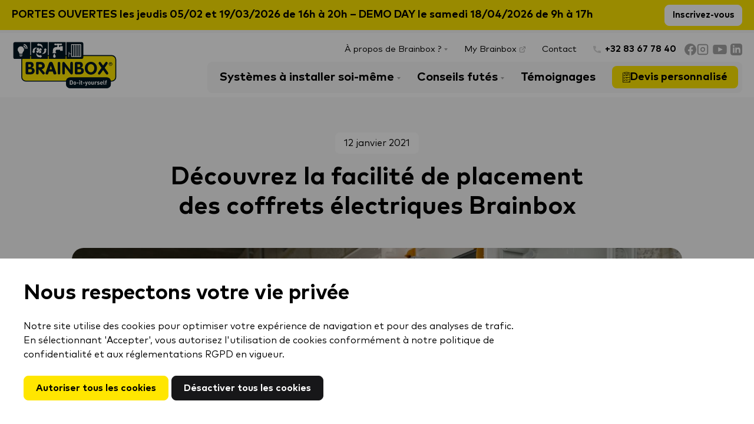

--- FILE ---
content_type: text/html; charset=UTF-8
request_url: https://brainbox.be/blog/placement-coffrets-electriques/
body_size: 36642
content:
<!doctype html>
<html lang="fr-FR" data-version="0.0.9" class="front-end">
<head>
    <meta charset="UTF-8">
    <meta http-equiv="X-UA-Compatible" content="IE=Edge"/>
    <meta name="viewport" content="width=device-width, initial-scale=1">
    <link rel="profile" href="https://gmpg.org/xfn/11">
    <link rel="manifest" href="https://brainbox.be//content/themes/project-theme/manifest.json">
    <meta name="theme-color" content="#FFE600">
    <!-- Google Tag Manager -->
        <script>(function(w,d,s,l,i){w[l]=w[l]||[];w[l].push({'gtm.start':
                    new Date().getTime(),event:'gtm.js'});var f=d.getElementsByTagName(s)[0],
                j=d.createElement(s),dl=l!='dataLayer'?'&l='+l:'';j.async=true;j.src=
                'https://www.googletagmanager.com/gtm.js?id='+i+dl;f.parentNode.insertBefore(j,f);
            })(window,document,'script','dataLayer','GTM-P9GQVW2');</script>
        <!-- End Google Tag Manager -->
        <meta name='robots' content='index, follow, max-image-preview:large, max-snippet:-1, max-video-preview:-1' />
	<style>img:is([sizes="auto" i], [sizes^="auto," i]) { contain-intrinsic-size: 3000px 1500px }</style>
	
	<!-- This site is optimized with the Yoast SEO plugin v24.0 - https://yoast.com/wordpress/plugins/seo/ -->
	<title>Découvrez la facilité de placement des coffrets électriques Brainbox - Brainbox</title>
	<meta name="description" content="Brainbox offre une facilité de placement des coffrets électriques qui sont entièrement câblés et multi-voltages. Ces solutions fournissent une aide et une solution aux particuliers pour leurs besoins en électricité." />
	<link rel="canonical" href="https://brainbox.be/blog/placement-coffrets-electriques/" />
	<meta property="og:locale" content="fr_FR" />
	<meta property="og:type" content="article" />
	<meta property="og:title" content="Découvrez la facilité de placement des coffrets électriques Brainbox - Brainbox" />
	<meta property="og:description" content="Brainbox offre une facilité de placement des coffrets électriques qui sont entièrement câblés et multi-voltages. Ces solutions fournissent une aide et une solution aux particuliers pour leurs besoins en électricité." />
	<meta property="og:url" content="https://brainbox.be/blog/placement-coffrets-electriques/" />
	<meta property="og:site_name" content="Brainbox" />
	<meta property="article:publisher" content="https://www.facebook.com/brainboxdoityourself/?locale=fr_FR" />
	<meta property="article:published_time" content="2021-01-12T10:30:00+00:00" />
	<meta property="article:modified_time" content="2023-04-19T09:10:42+00:00" />
	<meta property="og:image" content="https://brainbox.be//content/uploads/2022/09/AU1U4290-1-scaled.jpg" />
	<meta property="og:image:width" content="2560" />
	<meta property="og:image:height" content="1280" />
	<meta property="og:image:type" content="image/jpeg" />
	<meta name="author" content="Maxime Fondu" />
	<meta name="twitter:card" content="summary_large_image" />
	<meta name="twitter:creator" content="@brainbox_diy" />
	<meta name="twitter:site" content="@brainbox_diy" />
	<meta name="twitter:label1" content="Written by" />
	<meta name="twitter:data1" content="Maxime Fondu" />
	<!-- / Yoast SEO plugin. -->



<link rel="alternate" type="application/rss+xml" title="Brainbox &raquo; Flux" href="https://brainbox.be/feed/" />
<link rel="alternate" type="application/rss+xml" title="Brainbox &raquo; Flux des commentaires" href="https://brainbox.be/comments/feed/" />
<link rel='stylesheet' id='wp-block-library-css' href='https://brainbox.be/cms/wp-includes/css/dist/block-library/style.min.css?ver=6.7.1' type='text/css' media='all' />
<style id='classic-theme-styles-inline-css' type='text/css'>
/*! This file is auto-generated */
.wp-block-button__link{color:#fff;background-color:#32373c;border-radius:9999px;box-shadow:none;text-decoration:none;padding:calc(.667em + 2px) calc(1.333em + 2px);font-size:1.125em}.wp-block-file__button{background:#32373c;color:#fff;text-decoration:none}
</style>
<style id='global-styles-inline-css' type='text/css'>
:root{--wp--preset--aspect-ratio--square: 1;--wp--preset--aspect-ratio--4-3: 4/3;--wp--preset--aspect-ratio--3-4: 3/4;--wp--preset--aspect-ratio--3-2: 3/2;--wp--preset--aspect-ratio--2-3: 2/3;--wp--preset--aspect-ratio--16-9: 16/9;--wp--preset--aspect-ratio--9-16: 9/16;--wp--preset--color--black: #000000;--wp--preset--color--cyan-bluish-gray: #abb8c3;--wp--preset--color--white: #ffffff;--wp--preset--color--pale-pink: #f78da7;--wp--preset--color--vivid-red: #cf2e2e;--wp--preset--color--luminous-vivid-orange: #ff6900;--wp--preset--color--luminous-vivid-amber: #fcb900;--wp--preset--color--light-green-cyan: #7bdcb5;--wp--preset--color--vivid-green-cyan: #00d084;--wp--preset--color--pale-cyan-blue: #8ed1fc;--wp--preset--color--vivid-cyan-blue: #0693e3;--wp--preset--color--vivid-purple: #9b51e0;--wp--preset--gradient--vivid-cyan-blue-to-vivid-purple: linear-gradient(135deg,rgba(6,147,227,1) 0%,rgb(155,81,224) 100%);--wp--preset--gradient--light-green-cyan-to-vivid-green-cyan: linear-gradient(135deg,rgb(122,220,180) 0%,rgb(0,208,130) 100%);--wp--preset--gradient--luminous-vivid-amber-to-luminous-vivid-orange: linear-gradient(135deg,rgba(252,185,0,1) 0%,rgba(255,105,0,1) 100%);--wp--preset--gradient--luminous-vivid-orange-to-vivid-red: linear-gradient(135deg,rgba(255,105,0,1) 0%,rgb(207,46,46) 100%);--wp--preset--gradient--very-light-gray-to-cyan-bluish-gray: linear-gradient(135deg,rgb(238,238,238) 0%,rgb(169,184,195) 100%);--wp--preset--gradient--cool-to-warm-spectrum: linear-gradient(135deg,rgb(74,234,220) 0%,rgb(151,120,209) 20%,rgb(207,42,186) 40%,rgb(238,44,130) 60%,rgb(251,105,98) 80%,rgb(254,248,76) 100%);--wp--preset--gradient--blush-light-purple: linear-gradient(135deg,rgb(255,206,236) 0%,rgb(152,150,240) 100%);--wp--preset--gradient--blush-bordeaux: linear-gradient(135deg,rgb(254,205,165) 0%,rgb(254,45,45) 50%,rgb(107,0,62) 100%);--wp--preset--gradient--luminous-dusk: linear-gradient(135deg,rgb(255,203,112) 0%,rgb(199,81,192) 50%,rgb(65,88,208) 100%);--wp--preset--gradient--pale-ocean: linear-gradient(135deg,rgb(255,245,203) 0%,rgb(182,227,212) 50%,rgb(51,167,181) 100%);--wp--preset--gradient--electric-grass: linear-gradient(135deg,rgb(202,248,128) 0%,rgb(113,206,126) 100%);--wp--preset--gradient--midnight: linear-gradient(135deg,rgb(2,3,129) 0%,rgb(40,116,252) 100%);--wp--preset--font-size--small: 13px;--wp--preset--font-size--medium: 20px;--wp--preset--font-size--large: 36px;--wp--preset--font-size--x-large: 42px;--wp--preset--spacing--20: 0.44rem;--wp--preset--spacing--30: 0.67rem;--wp--preset--spacing--40: 1rem;--wp--preset--spacing--50: 1.5rem;--wp--preset--spacing--60: 2.25rem;--wp--preset--spacing--70: 3.38rem;--wp--preset--spacing--80: 5.06rem;--wp--preset--shadow--natural: 6px 6px 9px rgba(0, 0, 0, 0.2);--wp--preset--shadow--deep: 12px 12px 50px rgba(0, 0, 0, 0.4);--wp--preset--shadow--sharp: 6px 6px 0px rgba(0, 0, 0, 0.2);--wp--preset--shadow--outlined: 6px 6px 0px -3px rgba(255, 255, 255, 1), 6px 6px rgba(0, 0, 0, 1);--wp--preset--shadow--crisp: 6px 6px 0px rgba(0, 0, 0, 1);}:where(.is-layout-flex){gap: 0.5em;}:where(.is-layout-grid){gap: 0.5em;}body .is-layout-flex{display: flex;}.is-layout-flex{flex-wrap: wrap;align-items: center;}.is-layout-flex > :is(*, div){margin: 0;}body .is-layout-grid{display: grid;}.is-layout-grid > :is(*, div){margin: 0;}:where(.wp-block-columns.is-layout-flex){gap: 2em;}:where(.wp-block-columns.is-layout-grid){gap: 2em;}:where(.wp-block-post-template.is-layout-flex){gap: 1.25em;}:where(.wp-block-post-template.is-layout-grid){gap: 1.25em;}.has-black-color{color: var(--wp--preset--color--black) !important;}.has-cyan-bluish-gray-color{color: var(--wp--preset--color--cyan-bluish-gray) !important;}.has-white-color{color: var(--wp--preset--color--white) !important;}.has-pale-pink-color{color: var(--wp--preset--color--pale-pink) !important;}.has-vivid-red-color{color: var(--wp--preset--color--vivid-red) !important;}.has-luminous-vivid-orange-color{color: var(--wp--preset--color--luminous-vivid-orange) !important;}.has-luminous-vivid-amber-color{color: var(--wp--preset--color--luminous-vivid-amber) !important;}.has-light-green-cyan-color{color: var(--wp--preset--color--light-green-cyan) !important;}.has-vivid-green-cyan-color{color: var(--wp--preset--color--vivid-green-cyan) !important;}.has-pale-cyan-blue-color{color: var(--wp--preset--color--pale-cyan-blue) !important;}.has-vivid-cyan-blue-color{color: var(--wp--preset--color--vivid-cyan-blue) !important;}.has-vivid-purple-color{color: var(--wp--preset--color--vivid-purple) !important;}.has-black-background-color{background-color: var(--wp--preset--color--black) !important;}.has-cyan-bluish-gray-background-color{background-color: var(--wp--preset--color--cyan-bluish-gray) !important;}.has-white-background-color{background-color: var(--wp--preset--color--white) !important;}.has-pale-pink-background-color{background-color: var(--wp--preset--color--pale-pink) !important;}.has-vivid-red-background-color{background-color: var(--wp--preset--color--vivid-red) !important;}.has-luminous-vivid-orange-background-color{background-color: var(--wp--preset--color--luminous-vivid-orange) !important;}.has-luminous-vivid-amber-background-color{background-color: var(--wp--preset--color--luminous-vivid-amber) !important;}.has-light-green-cyan-background-color{background-color: var(--wp--preset--color--light-green-cyan) !important;}.has-vivid-green-cyan-background-color{background-color: var(--wp--preset--color--vivid-green-cyan) !important;}.has-pale-cyan-blue-background-color{background-color: var(--wp--preset--color--pale-cyan-blue) !important;}.has-vivid-cyan-blue-background-color{background-color: var(--wp--preset--color--vivid-cyan-blue) !important;}.has-vivid-purple-background-color{background-color: var(--wp--preset--color--vivid-purple) !important;}.has-black-border-color{border-color: var(--wp--preset--color--black) !important;}.has-cyan-bluish-gray-border-color{border-color: var(--wp--preset--color--cyan-bluish-gray) !important;}.has-white-border-color{border-color: var(--wp--preset--color--white) !important;}.has-pale-pink-border-color{border-color: var(--wp--preset--color--pale-pink) !important;}.has-vivid-red-border-color{border-color: var(--wp--preset--color--vivid-red) !important;}.has-luminous-vivid-orange-border-color{border-color: var(--wp--preset--color--luminous-vivid-orange) !important;}.has-luminous-vivid-amber-border-color{border-color: var(--wp--preset--color--luminous-vivid-amber) !important;}.has-light-green-cyan-border-color{border-color: var(--wp--preset--color--light-green-cyan) !important;}.has-vivid-green-cyan-border-color{border-color: var(--wp--preset--color--vivid-green-cyan) !important;}.has-pale-cyan-blue-border-color{border-color: var(--wp--preset--color--pale-cyan-blue) !important;}.has-vivid-cyan-blue-border-color{border-color: var(--wp--preset--color--vivid-cyan-blue) !important;}.has-vivid-purple-border-color{border-color: var(--wp--preset--color--vivid-purple) !important;}.has-vivid-cyan-blue-to-vivid-purple-gradient-background{background: var(--wp--preset--gradient--vivid-cyan-blue-to-vivid-purple) !important;}.has-light-green-cyan-to-vivid-green-cyan-gradient-background{background: var(--wp--preset--gradient--light-green-cyan-to-vivid-green-cyan) !important;}.has-luminous-vivid-amber-to-luminous-vivid-orange-gradient-background{background: var(--wp--preset--gradient--luminous-vivid-amber-to-luminous-vivid-orange) !important;}.has-luminous-vivid-orange-to-vivid-red-gradient-background{background: var(--wp--preset--gradient--luminous-vivid-orange-to-vivid-red) !important;}.has-very-light-gray-to-cyan-bluish-gray-gradient-background{background: var(--wp--preset--gradient--very-light-gray-to-cyan-bluish-gray) !important;}.has-cool-to-warm-spectrum-gradient-background{background: var(--wp--preset--gradient--cool-to-warm-spectrum) !important;}.has-blush-light-purple-gradient-background{background: var(--wp--preset--gradient--blush-light-purple) !important;}.has-blush-bordeaux-gradient-background{background: var(--wp--preset--gradient--blush-bordeaux) !important;}.has-luminous-dusk-gradient-background{background: var(--wp--preset--gradient--luminous-dusk) !important;}.has-pale-ocean-gradient-background{background: var(--wp--preset--gradient--pale-ocean) !important;}.has-electric-grass-gradient-background{background: var(--wp--preset--gradient--electric-grass) !important;}.has-midnight-gradient-background{background: var(--wp--preset--gradient--midnight) !important;}.has-small-font-size{font-size: var(--wp--preset--font-size--small) !important;}.has-medium-font-size{font-size: var(--wp--preset--font-size--medium) !important;}.has-large-font-size{font-size: var(--wp--preset--font-size--large) !important;}.has-x-large-font-size{font-size: var(--wp--preset--font-size--x-large) !important;}
:where(.wp-block-post-template.is-layout-flex){gap: 1.25em;}:where(.wp-block-post-template.is-layout-grid){gap: 1.25em;}
:where(.wp-block-columns.is-layout-flex){gap: 2em;}:where(.wp-block-columns.is-layout-grid){gap: 2em;}
:root :where(.wp-block-pullquote){font-size: 1.5em;line-height: 1.6;}
</style>
<link rel='stylesheet' id='meta-tracker-css' href='https://brainbox.be//content/plugins/meta-tracker/src/GDPR/assets/css/index.css?ver=6.7.1' type='text/css' media='all' />
<link rel='stylesheet' id='theme_styles-css' href='https://brainbox.be//content/themes/project-theme/dist/css/main.css?ver=1718704400' type='text/css' media='all' />
<link rel='stylesheet' id='sib-front-css-css' href='https://brainbox.be//content/plugins/mailin/css/mailin-front.css?ver=6.7.1' type='text/css' media='all' />
<script type="text/javascript" src="https://brainbox.be/cms/wp-includes/js/jquery/jquery.min.js?ver=3.7.1" id="jquery-core-js"></script>
<script type="text/javascript" src="https://brainbox.be/cms/wp-includes/js/jquery/jquery-migrate.min.js?ver=3.4.1" id="jquery-migrate-js"></script>
<script type="text/javascript" id="file_uploads_nfpluginsettings-js-extra">
/* <![CDATA[ */
var params = {"clearLogRestUrl":"https:\/\/brainbox.be\/wp-json\/nf-file-uploads\/debug-log\/delete-all","clearLogButtonId":"file_uploads_clear_debug_logger","downloadLogRestUrl":"https:\/\/brainbox.be\/wp-json\/nf-file-uploads\/debug-log\/get-all","downloadLogButtonId":"file_uploads_download_debug_logger"};
/* ]]> */
</script>
<script type="text/javascript" src="https://brainbox.be//content/plugins/ninja-forms-uploads/assets/js/nfpluginsettings.js?ver=3.3.23" id="file_uploads_nfpluginsettings-js"></script>
<script type="text/javascript" id="sib-front-js-js-extra">
/* <![CDATA[ */
var sibErrMsg = {"invalidMail":"Please fill out valid email address","requiredField":"Please fill out required fields","invalidDateFormat":"Please fill out valid date format","invalidSMSFormat":"Please fill out valid phone number"};
var ajax_sib_front_object = {"ajax_url":"https:\/\/brainbox.be\/cms\/wp-admin\/admin-ajax.php","ajax_nonce":"10abe40137","flag_url":"https:\/\/brainbox.be\/\/content\/plugins\/mailin\/img\/flags\/"};
/* ]]> */
</script>
<script type="text/javascript" src="https://brainbox.be//content/plugins/mailin/js/mailin-front.js?ver=1733491597" id="sib-front-js-js"></script>
<link rel="https://api.w.org/" href="https://brainbox.be/wp-json/" /><link rel="alternate" title="JSON" type="application/json" href="https://brainbox.be/wp-json/wp/v2/posts/9952" /><link rel="EditURI" type="application/rsd+xml" title="RSD" href="https://brainbox.be/cms/xmlrpc.php?rsd" />
<meta name="generator" content="WordPress 6.7.1" />
<link rel='shortlink' href='https://brainbox.be/?p=9952' />
<link rel="alternate" title="oEmbed (JSON)" type="application/json+oembed" href="https://brainbox.be/wp-json/oembed/1.0/embed?url=https%3A%2F%2Fbrainbox.be%2Fblog%2Fplacement-coffrets-electriques%2F" />
<link rel="alternate" title="oEmbed (XML)" type="text/xml+oembed" href="https://brainbox.be/wp-json/oembed/1.0/embed?url=https%3A%2F%2Fbrainbox.be%2Fblog%2Fplacement-coffrets-electriques%2F&#038;format=xml" />
<meta name="csrf-token" content="7Z0mH1O8hdPCWTMF6x7ydi0roBZ6WLrdu4EANQPd"><script type="text/javascript">
/* <![CDATA[ */
var omm = {
api: "https:\/\/marketing-manager.onie.be\/api\/v1",
bearerToken: "7|NmUxq3P8xyQebikYSZ7bqpEIEOMcNphs159raAQQ",
entity: "brainbox",
};
/* ]]> */
</script><script type="text/javascript">
/* <![CDATA[ */
var themosis = {
ajaxurl: "https:\/\/brainbox.be\/cms\/wp-admin\/admin-ajax.php",
};
/* ]]> */
</script><link rel="icon" href="https://brainbox.be//content/uploads/2022/08/cropped-favicon-1-32x32.png" sizes="32x32" />
<link rel="icon" href="https://brainbox.be//content/uploads/2022/08/cropped-favicon-1-192x192.png" sizes="192x192" />
<link rel="apple-touch-icon" href="https://brainbox.be//content/uploads/2022/08/cropped-favicon-1-180x180.png" />
<meta name="msapplication-TileImage" content="https://brainbox.be//content/uploads/2022/08/cropped-favicon-1-270x270.png" />
		<style type="text/css" id="wp-custom-css">
			.page-id-1920 .modal, .page-id-22485 .modal, .page-id-16683 .modal{
	display: none;
}

.footer .flex.justify-center.bg-main.py-8.border-t{
	display: none;
}		</style>
		    <script type="application/ld+json">
    {
        "@context": "http://schema.org",
        "@type": "Organization",
        "name": "Brainbox",
        "image": [
            "https://brainbox.be//content/uploads/2022/08/VIN_9815.jpg"
        ],
        "description": "Avec Brainbox, réalisez vous-même vos travaux de rénovation ou de construction avec des kits électrique, domotique, ventilation, sanitaire et de chauffage !",
        "url": "https://brainbox.be",
        "logo": "https://brainbox.be//content/themes/project-theme/dist/svg/isolated/brainbox-logo.svg",
        "founder": [
             {
                "@type": "Person",
                "name": "Philippe Fondu",
                "jobTitle": "Administrateur-gérant"
             }
        ],
        "address": {
            "@type": "PostalAddress",
            "streetAddress": "Rue de Gorimont, 1",
            "addressLocality": "Achêne",
            "addressRegion": "BE",
             "postalCode": "5590"
        },
        "telephone": "083 67 78 40",
        "sameAs": [
            "https://www.facebook.com/brainboxdoityourself/",
            "https://www.instagram.com/brainboxbe/?hl=fr",
            "https://www.youtube.com/channel/UC8gZ6PPy1vI-vHQlltCGv6g",
            "https://www.linkedin.com/uas/login?session_redirect=https%3A%2F%2Fwww.linkedin.com%2Fcompany%2F12574347%2Fadmin%2F"
        ]
    }
</script><meta name="generator" content="WP Rocket 3.17.3.1" data-wpr-features="wpr_desktop wpr_preload_links" /></head>

<body class="post-template-default single single-post postid-9952 single-format-standard  bg-grey-200" data-controller="header modals scroll-direction omm animonie service-worker ghost">

<div style="position: absolute; z-index: -10;">
    <svg xmlns="http://www.w3.org/2000/svg" xmlns:xlink="http://www.w3.org/1999/xlink"><defs><style>
    .sprite-symbol-usage {display: none;}
    .sprite-symbol-usage:target {display: inline;}
  </style><symbol viewBox="0 0 37.292 45.709" id="appartement--optimized"><g clip-path="url(#appartement--optimized_a)"><g><path d="M36.021 19.986h1.271V30.97h-1.271z" /><path d="M26.161 21.968h-6.193v6.318h6.193zm-1.652 4.666h-2.89V23.62h2.89z" /><path d="M11.124 28.286h6.2v-6.318h-6.2zm1.652-4.666h2.89v3.014h-2.89z" /><path d="M0 19.986h3.293v1.271H0z" /><path d="M0 19.986h1.271V30.97H0z" /><path d="M0 29.699h3.293v1.271H0z" /><path d="M33.998 19.986h3.293v1.271h-3.293z" /><path d="M33.998 29.699h3.293v1.271h-3.293z" /><path d="M29.084 19.986h1.736V30.97h-1.736z" /><path d="M5.966 19.986h1.648V30.97H5.966z" /><path d="M29.122 13.21h-.038v6.778h1.736V14.4z" /></g><g clip-path="url(#appartement--optimized_a)"><g clip-path="url(#appartement--optimized_b)" opacity=".5"><path d="M29.122 13.21h-.038v6.778h1.736V14.4z" /></g></g><path d="m7.614 13.17-1.648 1.154v5.662h1.648z" /><g clip-path="url(#appartement--optimized_a)"><g clip-path="url(#appartement--optimized_c)" opacity=".5"><path d="m7.614 13.17-1.648 1.154v5.662h1.648z" /></g></g><path d="M19.968 19.4h6.193v-6.318h-6.193zm1.651-4.666h2.89v3.014h-2.89z" /><g clip-path="url(#appartement--optimized_a)"><g clip-path="url(#appartement--optimized_d)" opacity=".5"><path d="M19.968 19.4h6.193v-6.318h-6.193zm1.651-4.666h2.89v3.014h-2.89z" /></g></g><path d="M11.124 19.4h6.2v-6.318h-6.2zm1.652-4.666h2.89v3.014h-2.89z" /><g clip-path="url(#appartement--optimized_a)"><g clip-path="url(#appartement--optimized_e)" opacity=".5"><path d="M11.124 19.4h6.2v-6.318h-6.2zm1.652-4.666h2.89v3.014h-2.89z" /></g></g><path d="M18.339 0v2.065l14.823 10.413-.7 1.074-14.123-9.96v2.069l10.783 7.549 1.7.069V14.4l2.095 1.467 2.559-3.8z" /><g clip-path="url(#appartement--optimized_a)"><g clip-path="url(#appartement--optimized_f)" opacity=".5"><path d="m33.162 12.478-.7 1.074-14.123-9.96v2.069l10.783 7.549 1.7.069V14.4l2.095 1.467 2.559-3.8L18.339 0v2.065z" /></g></g><path d="m29.122 13.21 1.7 1.189v-1.12z" /><g clip-path="url(#appartement--optimized_a)"><g clip-path="url(#appartement--optimized_g)" opacity=".5"><path d="m29.122 13.21 1.7 1.189v-1.12z" /></g></g><path d="M18.339 0 1.205 12.064l2.558 3.8 2.2-1.542v-1.249l1.648-.188v.285l10.728-7.509V3.592l-14.122 9.96-.7-1.074L18.339 2.065z" /><g clip-path="url(#appartement--optimized_a)"><g clip-path="url(#appartement--optimized_h)" opacity=".5"><path d="m18.34 3.592-14.123 9.96-.7-1.074L18.34 2.065V0L1.2 12.065l2.559 3.8 2.2-1.542v-1.25l1.648-.189v.285L18.34 5.661z" /></g></g><path d="M5.966 13.074v1.25l1.649-1.154v-.284z" /><g clip-path="url(#appartement--optimized_a)"><g clip-path="url(#appartement--optimized_i)" opacity=".5"><path d="M5.966 13.074v1.25l1.649-1.154v-.284z" /></g></g><path d="M11.124 42.4h11.559v1.61H11.124zm1.567-9.745h2.852v8.094h-2.852zm16.393-1.69v11.441h-4.707v-1.652h-7.184V31.01H11v9.744H9.158v1.61H7.614V30.97H5.966V44.1H9.2v1.61h15.177v-1.653h6.443V30.97z" /><g clip-path="url(#appartement--optimized_a)"><g clip-path="url(#appartement--optimized_j)" opacity=".5"><path d="M29.084 42.406h-4.707v-1.652h-7.183v-9.745H11v9.745H9.158v1.61H7.614V30.97H5.966V44.1H9.2v1.61h15.177v-1.653h6.443V30.97h-1.736zM12.692 32.66h2.851v8.094h-2.85zm9.991 11.355H11.124V42.4h11.559z" /></g><g clip-path="url(#appartement--optimized_k)"><path d="M19.968 37.369h6.193v-6.318h-6.193zm1.651-4.669h2.89v3.014h-2.89z" /></g></g></g></symbol><clipPath id="appartement--optimized_a"><path d="M0 0h37.292v45.709H0z" /></clipPath><clipPath id="appartement--optimized_b"><path d="M29.084 13.208h1.736v6.778h-1.736z" /></clipPath><clipPath id="appartement--optimized_c"><path d="M5.966 13.17h1.648v6.816H5.966z" /></clipPath><clipPath id="appartement--optimized_d"><path d="M19.968 13.082h6.193V19.4h-6.193z" /></clipPath><clipPath id="appartement--optimized_e"><path d="M11.124 13.082h6.2V19.4h-6.2z" /></clipPath><clipPath id="appartement--optimized_f"><path d="M18.34 0h17.135v15.866H18.34z" /></clipPath><clipPath id="appartement--optimized_g"><path d="M29.122 13.21h1.698v1.189h-1.698z" /></clipPath><clipPath id="appartement--optimized_h"><path d="M1.205 0H18.34v15.866H1.205z" /></clipPath><clipPath id="appartement--optimized_i"><path d="M5.966 12.885h1.648v1.438H5.966z" /></clipPath><clipPath id="appartement--optimized_j"><path d="M5.966 30.97H30.82v14.739H5.966z" /></clipPath><clipPath id="appartement--optimized_k"><path d="M19.968 31.051h6.193v6.318h-6.193z" /></clipPath><symbol viewBox="0 0 6.505 12.32" id="arrow-right--optimized"><path d="m6.5 6.16-.453-.52L1.213 0 0 1.04l4.39 5.12L0 11.279l1.217 1.041 4.834-5.64z" /></symbol><symbol viewBox="0 0 16.789 8.864" id="arrow-up--optimized"><path d="m8.394 0-.709.618L0 7.209l1.418 1.658 6.976-5.982 6.976 5.982 1.419-1.658L9.103.621z" /></symbol><symbol viewBox="0 0 27.973 27.572" id="blog-thin--optimized"><g transform="translate(-10.135 -10.715)"><path d="M10.66 34.295h25.835c.349 0 .7.007 1.048 0h.044a.519.519 0 0 0 .514-.514.525.525 0 0 0-.514-.514H11.753c-.349 0-.7-.007-1.048 0h-.044a.514.514 0 1 0 0 1.028z" /><path d="M28.144 37.251h-15.33c-.706 0-1.419-.021-2.124 0h-.03a.519.519 0 0 0-.514.514.525.525 0 0 0 .514.514h15.33c.706 0 1.419.021 2.124 0h.03a.514.514 0 1 0 0-1.028z" /><path d="M37.07 11.232v17.233c0 .233-.014.473 0 .706v.03l.514-.514H11.75c-.349 0-.7-.014-1.048 0h-.044l.514.514V11.967c0-.233.014-.473 0-.706v-.03l-.514.514h25.834c.349 0 .7.007 1.048 0h.044a.519.519 0 0 0 .514-.514.525.525 0 0 0-.514-.514H11.75c-.349 0-.7-.007-1.048 0h-.044a.522.522 0 0 0-.514.514v15.76c0 .726-.021 1.456 0 2.182v.03a.522.522 0 0 0 .514.514h25.834c.349 0 .7.007 1.048 0h.044a.522.522 0 0 0 .516-.517V13.444c0-.726.021-1.456 0-2.182v-.03a.514.514 0 1 0-1.028 0z" /><path d="M37.07 21.736v7.465l.514-.514H21.006c-.222 0-.452-.014-.674 0h-.027l.363.877q3.094-3.67 6.208-7.326 2.416-2.841 4.835-5.677c.312-.367.624-.729.935-1.1h-.726q.894 1.12 1.789 2.237 1.429 1.784 2.853 3.57l.661.825a.517.517 0 0 0 .726 0 .524.524 0 0 0 0-.726q-.894-1.12-1.789-2.237-1.429-1.784-2.853-3.57l-.661-.825a.515.515 0 0 0-.726 0l-2.707 3.177q-2.864 3.359-5.708 6.718-1.784 2.107-3.566 4.215a.525.525 0 0 0-.107.562.517.517 0 0 0 .469.315h15.152c.7 0 1.4.021 2.1 0h.027a.522.522 0 0 0 .514-.514V21.74a.512.512 0 0 0-1.024 0z" /><path d="M23.576 16.793c0 .055 0 .11-.007.169 0 .025 0 .048-.007.071 0-.007.014-.082 0-.021a1.921 1.921 0 0 1-.075.312c-.016.052-.034.1-.055.151.03-.082-.007.014-.021.041-.052.1-.11.195-.171.288a.664.664 0 0 0-.038.055c0-.007.048-.062.011-.016l-.1.116c-.03.03-.062.062-.1.093s-.144.121-.069.062a2.009 2.009 0 0 1-.244.158c-.044.027-.093.048-.14.071-.007 0-.075.034-.021.011s-.034.014-.044.016a2.943 2.943 0 0 1-.285.082c-.03.007-.062.011-.093.016-.007 0-.082.011-.025 0s-.016 0-.025 0c-.03 0-.062 0-.1.007a2.683 2.683 0 0 1-.332-.011c.089.007-.014 0-.048-.011-.062-.011-.121-.027-.178-.041l-.13-.041c-.027-.011-.058-.021-.085-.03.007 0 .071.034.021.007a2.133 2.133 0 0 1-.274-.151 1.588 1.588 0 0 1-.126-.089c.069.052-.011-.011-.034-.03-.078-.069-.148-.148-.219-.222s-.016-.016 0 0a.325.325 0 0 1-.038-.055c-.03-.044-.058-.085-.085-.13s-.044-.078-.066-.116-.078-.174-.041-.082a1.908 1.908 0 0 1-.089-.281 2.897 2.897 0 0 1-.03-.134c0-.014-.016-.112-.007-.048s0-.038 0-.048a2.893 2.893 0 0 1 0-.308.406.406 0 0 1 .007-.071c.007-.082-.014.078 0 0l.03-.158c.025-.1.055-.189.089-.285.027-.075-.034.069 0 0a.4.4 0 0 0 .027-.062c.027-.055.055-.107.085-.158l.071-.112a.665.665 0 0 0 .038-.055c.044-.062-.048.058 0 0a2.791 2.791 0 0 1 .217-.226c.014-.014.107-.089.069-.058s.071-.052.093-.066a2.844 2.844 0 0 1 .274-.154c.007 0 .075-.034.021-.011s.03-.011.044-.016c.044-.014.085-.03.13-.041l.153-.041c.025 0 .044-.011.069-.014s.107-.014.048-.007.093-.007.121-.007h.169l.14.011h-.021l.112.021a2.813 2.813 0 0 1 .329.1c.007 0 .075.03.025.007s.052.025.062.03c.048.025.093.048.137.075s.1.062.151.1a.667.667 0 0 0 .055.038c-.058-.044-.014-.011.016.016a3.705 3.705 0 0 1 .249.252c-.036-.046.041.055.041.055.03.044.058.085.085.13s.058.107.085.158a.4.4 0 0 1 .027.062c-.021-.044-.014-.041 0 0a2.748 2.748 0 0 1 .1.354.4.4 0 0 0 .014.069c.014.078-.007-.078 0 0s0 .143.007.211a.514.514 0 0 0 1.028 0 2.769 2.769 0 0 0-1.806-2.56 2.714 2.714 0 1 0 1.806 2.556.52.52 0 0 0-.514-.514.531.531 0 0 0-.514.518z" /><path d="M21.616 26.856c-.559.661-1.121 1.323-1.679 1.987.121-.052.244-.1.363-.151h-9.548l.363.877 3.4-4c.894-1.053 1.789-2.1 2.684-3.152.171-.2.345-.4.518-.606h-.726l1.565 1.957 2.483 3.1.573.715a.517.517 0 0 0 .726 0 .524.524 0 0 0 0-.726L20.773 24.9l-2.483-3.1-.573-.715a.515.515 0 0 0-.726 0l-1.49 1.739q-1.608 1.887-3.214 3.78l-1.9 2.241a.525.525 0 0 0-.107.562.517.517 0 0 0 .469.315h9.063c.158 0 .319.007.477 0a.646.646 0 0 0 .487-.285 275.724 275.724 0 0 1 1.563-1.851.528.528 0 0 0 0-.726.513.513 0 0 0-.725 0z" /></g></symbol><symbol viewBox="0 0 29.22 28.09" id="boite-interogation-mono--optimized"><path d="M13.45 1.43A1.76 1.76 0 0 1 14.7 1a1.83 1.83 0 0 1 1.3.48 1.62 1.62 0 0 1 .53 1.21 1.37 1.37 0 0 1-.18.69 3.71 3.71 0 0 1-.79.86 8.76 8.76 0 0 0-.85.82 3 3 0 0 0-.46.76 3.08 3.08 0 0 0-.16.78 2.86 2.86 0 0 0 0 .42v.35h1.11v-.72a2.08 2.08 0 0 1 .05-.3 1.64 1.64 0 0 1 .26-.55 6.32 6.32 0 0 1 .75-.75 5.75 5.75 0 0 0 1.15-1.29 2.37 2.37 0 0 0 .29-1.15 2.44 2.44 0 0 0-.78-1.85A3.2 3.2 0 0 0 14.68 0a3.13 3.13 0 0 0-2.13.71 3.11 3.11 0 0 0-1 2.05l1.21.14a2.46 2.46 0 0 1 .69-1.47z" /><path d="M14 8.39h1.34v1.34H14z" /><path d="M29.18 13.78a.49.49 0 0 0-.18-.18l-3-2.52a.41.41 0 0 0-.13-.08l-8.53-3.49v1.08l7 2.88-9.75 4-9.75-4L12 8.55V7.46L3.34 11a.57.57 0 0 0-.13.08l-3 2.52a.5.5 0 0 0-.07.7.55.55 0 0 0 .19.15L4 16.15v7.41a.51.51 0 0 0 .32.47l10.07 4a.5.5 0 0 0 .38 0l10.07-4a.51.51 0 0 0 .32-.47v-7.42l3.73-1.7a.5.5 0 0 0 .29-.66zm-27.73.08 2.16-1.81 10.1 4.13-2.24 2.24zm12.65 13L5 23.22V16.6l6.34 2.88a.49.49 0 0 0 .56-.1l2.16-2.16zm10.08-3.62-9.07 3.62v-9.64l2.17 2.16a.49.49 0 0 0 .56.1l6.34-2.88zm-6.44-4.8-2.24-2.26L25.6 12l2.17 1.82z" /></symbol><symbol viewBox="0 0 46.832 64.415" id="box-astuce--optimized"><g clip-path="url(#box-astuce--optimized_a)"><path d="m46.742 41.176-3.662-7.609a1.162 1.162 0 0 0-.517-.5l-8.773-3.191a10.025 10.025 0 0 1-1.2 1.51v.035l6.876 2.555-10.024 3.5V33.39l-.037-.3a1.445 1.445 0 0 0-.944-1.031 5.549 5.549 0 0 1 2.5-3.172 11.162 11.162 0 1 0-16.562-1.632 11.419 11.419 0 0 0 2.315 2.34 4.362 4.362 0 0 1 1.685 2.474 1.454 1.454 0 0 0-.991 1.332v4.052l-10.05-3.541 6.741-2.526a10.373 10.373 0 0 1-.887-1.036c-.112-.152-.179-.32-.278-.474L4.34 33.087a.947.947 0 0 0-.522.5L.092 41.193a1.043 1.043 0 0 0-.045.745.831.831 0 0 0 .549.5l3.093 1.073v13.44a.862.862 0 0 0 .631.83l18.805 6.6.378.032.2-.032 18.8-6.613a.949.949 0 0 0 .633-.837V43.543l3.118-1.081a.8.8 0 0 0 .517-.462 1.207 1.207 0 0 0-.03-.825m-19.356-7.111v.758h-7.927v-.758zm-4.275-7.853h.619v5.8h-.611zm4.265 11.422h-7.924v-.757h7.925zm-9.408-9.681a9.486 9.486 0 0 1-1.9-1.925 9.106 9.106 0 1 1 13.632 1.24 7.194 7.194 0 0 0-3.336 4.742h-.581l.02-5.813h.283a2.336 2.336 0 1 0-.086-4.67 2.3 2.3 0 0 0-2.258 2.325v.308h-.609v-.3a2.349 2.349 0 1 0-2.348 2.355h.281v5.793h-.576a6.4 6.4 0 0 0-2.519-4.052m7.825-3.808v-.333a.244.244 0 0 1 .246-.234h.035a.283.283 0 1 1 0 .566zm-4.737-.283v.283h-.281a.282.282 0 0 1-.144-.527l.189-.025a.249.249 0 0 1 .236.268M2.176 41.027l2.923-5.951 17.084 5.962L19.262 47zm20.323 21.18L5.534 56.215l.01-12.068 13.911 4.857.3.032a.866.866 0 0 0 .79-.5l1.016-2.149.939.211zm18.81-5.883-16.967 5.995V46.668l.929-.2 1.016 2.151a.877.877 0 0 0 .79.5l.3-.03 13.931-4.852zm-13.74-9.283-2.921-5.965 17.084-5.977 2.921 5.965z" /><path d="M23.695 6.45h.027a.7.7 0 0 0 .7-.706V.709a.707.707 0 1 0-1.414 0v5.068a.7.7 0 0 0 .691.673" /><path d="M30.906 8.556a.556.556 0 0 0 .251.06h.022a.7.7 0 0 0 .594-.343l2.7-4.3a.694.694 0 0 0-.581-1.073.712.712 0 0 0-.6.35L30.6 7.534a.729.729 0 0 0 .226.969z" /><path d="M15.615 8.278a.7.7 0 0 0 .6.338h.012a.618.618 0 0 0 .355-.117.688.688 0 0 0 .311-.427.76.76 0 0 0-.03-.452l-.11-.117v-.047L14.1 3.25a.7.7 0 0 0-.6-.343.694.694 0 0 0-.671.522.708.708 0 0 0 .094.554z" /></g></symbol><clipPath id="box-astuce--optimized_a"><path d="M0 0h46.832v64.415H0z" /></clipPath><symbol viewBox="0 0 28.138 28.906" id="chauffage-mono--optimized"><path d="M26.597 0H7.109a1.465 1.465 0 0 0-1.541 1.366v20.467H1.149v-.693h.3a.4.4 0 0 0 .4-.4v-2.566a.4.4 0 0 0-.4-.4H.4a.4.4 0 0 0-.4.4v2.568a.4.4 0 0 0 .4.4h.3v.693H0v7.071h.926v-6.148h4.643v4.784a1.463 1.463 0 0 0 1.541 1.363h19.488a1.462 1.462 0 0 0 1.541-1.363V1.366A1.463 1.463 0 0 0 26.597 0M1.379 18.182a.077.077 0 0 1 .078-.078.08.08 0 0 1 .079.078v2.544a.082.082 0 0 1-.079.08.079.079 0 0 1-.078-.08zm-.9 2.548a.081.081 0 0 1-.079.08.082.082 0 0 1-.08-.08v-2.548a.08.08 0 0 1 .08-.078.079.079 0 0 1 .079.078zm.531 0a.08.08 0 0 1-.08.078.077.077 0 0 1-.078-.078v-2.548a.077.077 0 0 1 .078-.078.08.08 0 0 1 .08.078zm8.872 6.2a.619.619 0 0 1-.618.621H8.15a.62.62 0 0 1-.621-.621V2.119A.619.619 0 0 1 8.15 1.5h1.114a.618.618 0 0 1 .618.619zm4.076 0a.619.619 0 0 1-.619.621h-1.118a.62.62 0 0 1-.619-.621V2.119a.619.619 0 0 1 .619-.619h1.114a.618.618 0 0 1 .619.619zm4.076 0a.62.62 0 0 1-.621.621H16.3a.622.622 0 0 1-.624-.621V2.119A.621.621 0 0 1 16.3 1.5h1.113a.619.619 0 0 1 .621.619zm4.075 0a.619.619 0 0 1-.619.621h-1.115a.617.617 0 0 1-.618-.621V2.119a.616.616 0 0 1 .618-.619h1.115a.617.617 0 0 1 .619.619zm4.075 0a.619.619 0 0 1-.618.621h-1.117a.617.617 0 0 1-.617-.621V2.119a.616.616 0 0 1 .617-.619h1.117a.618.618 0 0 1 .618.619z" /></symbol><symbol viewBox="0 0 26.527 20.16" id="check--optimized"><path d="M26.527 2.98 23.547.004 9.339 14.208 2.98 7.849 0 10.825l9.339 9.335z" /></symbol><symbol viewBox="0 0 13.983 18.797" id="check-list--optimized"><path d="M13.6 1.458h-2.57v-.359a.378.378 0 0 0-.378-.378H8.446a1.856 1.856 0 0 0-2.936 0h-2.2a.378.378 0 0 0-.378.378v.359H.378A.378.378 0 0 0 0 1.817v16.6a.378.378 0 0 0 .378.378H13.6a.378.378 0 0 0 .378-.378v-16.6a.378.378 0 0 0-.378-.359zm-9.916 0h2.023a.378.378 0 0 0 .317-.181 1.111 1.111 0 0 1 1.89 0 .378.378 0 0 0 .317.181h2.033v1.444H3.673zm9.539 16.6H.733V2.188H2.94v1.073a.378.378 0 0 0 .378.378h7.335a.378.378 0 0 0 .378-.378V2.18h2.2v14.436h-1.84a.378.378 0 1 0 0 .722h1.84zm-8.73-13.22L2.982 6.647l-.854-1.081a.378.378 0 0 0-.518-.064.378.378 0 0 0-.064.506l1.133 1.444a.378.378 0 0 0 .287.14.378.378 0 0 0 .287-.132L5.06 5.305a.355.355 0 0 0-.053-.506.378.378 0 0 0-.517.039zm1.754.949h5.873a.378.378 0 1 0 0-.722H6.243a.378.378 0 1 0 0 .722zm0 1.444h2.2a.378.378 0 1 0 0-.722H6.243a.378.378 0 1 0 0 .722zM4.493 9.16l-1.511 1.814-.854-1.077a.368.368 0 0 0-.582.45l1.134 1.444a.378.378 0 0 0 .287.14.378.378 0 0 0 .287-.132l1.8-2.165A.355.355 0 0 0 5 9.126a.378.378 0 0 0-.51.042zm1.754.952h5.873a.378.378 0 1 0 0-.722H6.243a.378.378 0 1 0 0 .722zm0 1.444h2.2a.378.378 0 1 0 0-.722H6.243a.378.378 0 1 0 0 .722zm-1.754 1.935-1.511 1.814-.854-1.077a.378.378 0 0 0-.518-.064.378.378 0 0 0-.064.506l1.134 1.444a.378.378 0 0 0 .287.14.378.378 0 0 0 .287-.132l1.8-2.165A.355.355 0 0 0 5 13.449a.378.378 0 0 0-.51.049zm1.754.952h5.873a.378.378 0 1 0 0-.722H6.243a.378.378 0 1 0 0 .722zm2.2.722H6.243a.378.378 0 1 0 0 .722h2.2a.378.378 0 1 0 0-.722zm1.837 1.444a.142.142 0 1 1 0 .008z" /></symbol><symbol viewBox="0 0 21.432 22.961" id="completed--optimized"><g transform="translate(-6.248 -3.125)"><path data-name="Tracé 12517" d="M8.162 26.086h14.159a5.357 5.357 0 0 0 2.3-10.2V8.1a.383.383 0 0 0-.112-.271l-4.596-4.592a.383.383 0 0 0-.271-.112H8.162a1.915 1.915 0 0 0-1.913 1.913v19.134a1.915 1.915 0 0 0 1.913 1.913Zm18.751-5.358a4.6 4.6 0 1 1-1.346-3.246 4.593 4.593 0 0 1 1.346 3.246Zm-6.888-16.3 3.285 3.285h-2.137a1.15 1.15 0 0 1-1.148-1.148Zm-13.011.61A1.15 1.15 0 0 1 8.162 3.89h11.1v2.679a1.915 1.915 0 0 0 1.913 1.913h2.679v7.111a5.357 5.357 0 0 0-4.288 9.727H8.162a1.15 1.15 0 0 1-1.148-1.148Z" /><path data-name="Tracé 12518" d="M12.372 10.396a.382.382 0 0 0 .383.383h9.184a.383.383 0 0 0 0-.765h-9.184a.383.383 0 0 0-.383.383Z" /><path data-name="Tracé 12519" d="M8.928 13.074h7.654a.383.383 0 0 0 0-.765H8.928a.383.383 0 0 0 0 .765Z" /><path data-name="Tracé 12520" d="M18.113 14.605h-3.062a.383.383 0 1 0 0 .765h3.062a.383.383 0 1 0 0-.765Z" /><path data-name="Tracé 12521" d="M8.928 17.666h6.892a.383.383 0 1 0 0-.765H8.928a.383.383 0 1 0 0 .765Z" /><path data-name="Tracé 12522" d="M8.928 10.778h2.3a.383.383 0 0 0 0-.765h-2.3a.383.383 0 0 0 0 .765Z" /><path data-name="Tracé 12523" d="M21.939 12.309h-3.827a.383.383 0 0 0 0 .765h3.827a.383.383 0 1 0 0-.765Z" /><path data-name="Tracé 12524" d="M8.928 15.37h4.592a.383.383 0 1 0 0-.765H8.928a.383.383 0 1 0 0 .765Z" /><path data-name="Tracé 12525" d="M15.051 21.494H13.52a.383.383 0 1 0 0 .765h1.531a.383.383 0 1 0 0-.765Z" /><path data-name="Tracé 12526" d="M8.928 22.259h3.062a.383.383 0 1 0 0-.765H8.928a.383.383 0 1 0 0 .765Z" /><path data-name="Tracé 12527" d="M8.928 19.963h2.3a.383.383 0 0 0 0-.765h-2.3a.383.383 0 0 0 0 .765Z" /><path data-name="Tracé 12528" d="M8.928 8.482h4.592a.383.383 0 0 0 0-.765H8.928a.383.383 0 0 0 0 .765Z" /><path data-name="Tracé 12529" d="M15.05 19.198h-2.3a.383.383 0 0 0 0 .765h2.3a.383.383 0 0 0 0-.765Z" /><path data-name="Tracé 12530" d="M20.297 21.602a.383.383 0 1 0-.541.541l1.531 1.531a.383.383 0 0 0 .271.112h.037a.383.383 0 0 0 .281-.168l3.061-4.592a.383.383 0 0 0-.637-.425l-2.8 4.2Z" /></g></symbol><symbol viewBox="0 0 6 6" id="cross--optimized"><path clip-rule="evenodd" d="M4.9 5.6c.2.2.5.2.7 0 .2-.2.2-.5 0-.7L4.1 3.4c-.2-.2-.2-.5 0-.7l1.5-1.5c.2-.2.2-.5 0-.7-.2-.2-.5-.2-.7 0L3.4 1.9c-.2.2-.5.2-.7 0L1.1.4C.9.2.6.2.4.4.2.6.2.9.4 1.1l1.5 1.5c.2.2.2.5 0 .7L.4 4.9c-.2.2-.2.5 0 .7.2.2.5.2.7 0l1.5-1.5c.2-.2.5-.2.7 0z" fill-rule="evenodd" /></symbol><symbol viewBox="0 0 25.42 27.699" id="demo-thin--optimized"><path d="M5.61 0a1.539 1.539 0 0 0-1.533 1.532v.8H2.261A2.264 2.264 0 0 0 .002 4.587v20.855a2.264 2.264 0 0 0 2.259 2.257h20.9a2.265 2.265 0 0 0 2.26-2.257V4.587a2.265 2.265 0 0 0-2.26-2.257h-1.814v-.8a1.543 1.543 0 0 0-1.538-1.533H18.72a1.539 1.539 0 0 0-1.533 1.535v.8H8.236v-.8A1.542 1.542 0 0 0 6.699-.001zm-.028.956h1.12a.568.568 0 0 1 .581.578v2.545a.568.568 0 0 1-.581.578H5.61a.566.566 0 0 1-.578-.578V1.532a.566.566 0 0 1 .55-.577zm13.111 0h1.12a.568.568 0 0 1 .581.578v2.545a.568.568 0 0 1-.581.578H18.72a.566.566 0 0 1-.578-.578V1.532a.566.566 0 0 1 .548-.578zM2.261 3.285h1.816v.793A1.539 1.539 0 0 0 5.61 5.612h1.089a1.542 1.542 0 0 0 1.537-1.533v-.794h8.951v.793a1.539 1.539 0 0 0 1.533 1.534h1.089a1.543 1.543 0 0 0 1.538-1.533v-.794h1.811a1.29 1.29 0 0 1 1.3 1.3v3.527H.956V4.587a1.29 1.29 0 0 1 1.3-1.3zm-1.3 5.782h23.503v16.375a1.29 1.29 0 0 1-1.3 1.3h-20.9a1.289 1.289 0 0 1-1.3-1.3zm11.754 2.729a6.111 6.111 0 1 0 6.124 6.109 6.124 6.124 0 0 0-6.124-6.109zm0 .955a5.156 5.156 0 1 1-5.168 5.154 5.154 5.154 0 0 1 5.168-5.154zm2.352 2.992a.482.482 0 0 0-.336.141l-2.974 3.018-1.054-1.123a.479.479 0 1 0-.7.653l1.392 1.488a.477.477 0 0 0 .687.01l3.321-3.374a.473.473 0 0 0 .138-.339.482.482 0 0 0-.143-.338.475.475 0 0 0-.34-.134z" /></symbol><symbol viewBox="0 0 25.454 32.25" id="electricite-mono--optimized"><g><path d="M19.99 6.75a6.607 6.607 0 0 0-3.886-2.517 1.302 1.302 0 1 0-.572 2.54 3.576 3.576 0 0 1 2.919 4.162 1.302 1.302 0 0 0 2.584.326 6.6 6.6 0 0 0-1.044-4.51" /><path d="M23.566 4.241a10.212 10.212 0 0 0-6.4-4.212 1.302 1.302 0 0 0-.538 2.547 8.252 8.252 0 0 1 4.881 3.11 8.26 8.26 0 0 1 1.263 5.647 1.302 1.302 0 1 0 2.578.362 10.222 10.222 0 0 0-1.782-7.454" /><path d="M16.831 14.57A8.415 8.415 0 1 0 .68 17.882a29 29 0 0 1 1.893 2.733 13.006 13.006 0 0 1 2.013 4.942h7.68a13.145 13.145 0 0 1 2.04-4.987 30 30 0 0 1 1.81-2.616l.059-.076h-.024a8.357 8.357 0 0 0 .68-3.313" /><path d="M4.587 26.967h7.672v1.334H4.587z" /><path d="M5.253 29.842h-.665v1.334h.665a4.277 4.277 0 0 0 3.169 1.074 4.277 4.277 0 0 0 3.171-1.074h.665v-1.334z" /></g></symbol><symbol viewBox="0 0 15.14 10.093" id="email--optimized"><path d="M1.165 0a1.161 1.161 0 0 0-.437.085l6.5 5.787a.485.485 0 0 0 .7 0L14.412.085A1.161 1.161 0 0 0 13.975 0zM.013 1a1.165 1.165 0 0 0-.012.164v7.764a1.163 1.163 0 0 0 .091.449L4.575 5.07zm15.116 0L10.58 5.064l4.476 4.307a1.175 1.175 0 0 0 .085-.443V1.165A1.164 1.164 0 0 0 15.128 1zM9.7 5.847l-1 .9a1.708 1.708 0 0 1-2.256 0l-1-.892-4.416 4.234a1.292 1.292 0 0 0 .133.006h12.814c.042 0 .086 0 .127-.006z" /></symbol><symbol viewBox="0 0 17.389 26.387" id="express--optimized"><path d="M13.765.002a.6.6 0 0 0-.394.178l-13.2 13.2a.6.6 0 0 0 .423 1.022H6.34L3.022 25.63a.6.6 0 0 0 .994.591l13.2-13.2a.6.6 0 0 0-.423-1.019h-5.746L14.365.769a.6.6 0 0 0-.6-.769Zm-1.209 2.68-2.878 9.749a.6.6 0 0 0 .572.769h5.1L4.832 23.718l2.878-9.749a.6.6 0 0 0-.572-.769h-5.1Z" /></symbol><symbol viewBox="0 0 17.415 17.31" id="facebook--optimized"><g clip-path="url(#facebook--optimized_a)"><path d="M8.708 0a8.708 8.708 0 0 0-1.361 17.31v-6.085H5.136V8.708h2.211V6.789A3.073 3.073 0 0 1 10.636 3.4a13.393 13.393 0 0 1 1.949.17v2.144h-1.1a1.259 1.259 0 0 0-1.419 1.36v1.634h2.415l-.381 2.517h-2.032v6.085A8.708 8.708 0 0 0 8.708 0" /></g></symbol><clipPath id="facebook--optimized_a"><path d="M0 0h17.415v17.31H0z" /></clipPath><symbol viewBox="0 0 29.59 20.203" id="fast--optimized"><g transform="translate(-2.598 -17.602)"><path data-name="Tracé 12512" d="M10.3 32.474H4.376a.561.561 0 1 0 0 1.123H10.3a.561.561 0 1 0 0-1.123Z" /><path data-name="Tracé 12513" d="M9.645 27.704a.559.559 0 0 0-.561-.561H3.159a.561.561 0 1 0 0 1.123h5.924a.559.559 0 0 0 .562-.562Z" /><path data-name="Tracé 12514" d="M10.3 21.809H4.376a.561.561 0 0 0 0 1.123H10.3a.559.559 0 0 0 .561-.561.54.54 0 0 0-.561-.562Z" /><path data-name="Tracé 12515" d="M22.087 17.6a10.1 10.1 0 1 0 10.1 10.1 10.1 10.1 0 0 0-10.1-10.1Zm8.948 9.54h-2.027a.561.561 0 1 0 0 1.123h2.027a8.69 8.69 0 0 1-2.245 5.363l-1.435-1.435a.574.574 0 0 0-.811.811l1.437 1.437a9 9 0 0 1-5.363 2.214v-2.026a.561.561 0 0 0-1.123 0v2.027a8.793 8.793 0 0 1-5.332-2.245l1.435-1.435a.574.574 0 1 0-.811-.811L15.35 33.6a8.886 8.886 0 0 1-2.183-5.363h2a.559.559 0 0 0 .561-.561.611.611 0 0 0-.591-.593h-2a8.873 8.873 0 0 1 2.244-5.335l1.4 1.4a.518.518 0 0 0 .406.156.658.658 0 0 0 .406-.156.585.585 0 0 0 0-.811l-1.4-1.4a8.84 8.84 0 0 1 5.332-2.214v2a.561.561 0 1 0 1.123 0v-2a9.077 9.077 0 0 1 8.386 8.42Z" /><path data-name="Tracé 12516" d="M22.71 26.269a1.564 1.564 0 1 0 .811.81l3.492-3.492a.574.574 0 1 0-.811-.811Z" /></g></symbol><symbol fill-rule="evenodd" stroke-linejoin="round" stroke-miterlimit="2" viewBox="0 0 24 24" id="fat-arrow-down--optimized"><path d="M9.001 13.022H5.75a.751.751 0 0 0-.544 1.27l6.069 6.396a.998.998 0 0 0 1.45 0l6.068-6.396a.752.752 0 0 0-.543-1.27h-3.251v-9.02c0-.531-.47-1.002-1-1.002h-3.998c-.53 0-1 .471-1 1.002z" fill-rule="nonzero" /></symbol><symbol viewBox="0 0 24 24" id="fullscreen--optimized"><path d="M2.8 2.8V8c0 .7-.6 1.3-1.3 1.3S.2 8.8.2 8.1V1.5C.2.8.8.2 1.5.2H8c.7 0 1.3.6 1.3 1.3s-.5 1.3-1.2 1.3zm0 13.1v5.2H8c.7 0 1.3.6 1.3 1.3s-.6 1.3-1.3 1.3H1.5c-.7 0-1.3-.6-1.3-1.3v-6.5c0-.7.6-1.3 1.3-1.3s1.3.6 1.3 1.3zm18.4-7.8V2.8H16c-.7 0-1.3-.6-1.3-1.3S15.3.2 16 .2h6.5c.7 0 1.3.6 1.3 1.3V8c0 .7-.6 1.3-1.3 1.3-.8.1-1.3-.5-1.3-1.2zm-5.3 13.1h5.2V16c0-.7.6-1.3 1.3-1.3s1.3.6 1.3 1.3v6.5c0 .7-.6 1.3-1.3 1.3h-6.5c-.7 0-1.3-.6-1.3-1.3 0-.8.6-1.3 1.3-1.3z" /></symbol><symbol viewBox="0 0 25.972 24.28" id="guide--optimized"><path d="m4.155 6.247 3.031 1.212a.318.318 0 0 0 .171.044.411.411 0 0 0 .391-.3.45.45 0 0 0-.259-.562L4.458 5.426a.44.44 0 1 0-.3.821zM3.94 8.066a.455.455 0 0 0 .259.567l6.492 2.377a.161.161 0 0 0 .132.044.445.445 0 0 0 .42-.3.45.45 0 0 0-.259-.562L4.5 7.826a.455.455 0 0 0-.562.24zm7.054 4.727L4.5 10.41a.447.447 0 1 0-.3.841l6.492 2.386a.176.176 0 0 0 .132.039.445.445 0 0 0 .43-.3.45.45 0 0 0-.259-.577zm0 2.6L4.5 13.01a.44.44 0 0 0-.3.826l6.492 2.386a.176.176 0 0 0 .132.039.445.445 0 0 0 .43-.3.45.45 0 0 0-.259-.562zm0 2.6L4.5 15.61a.44.44 0 1 0-.3.826l6.492 2.386a.161.161 0 0 0 .132.044.45.45 0 0 0 .171-.87zM25.322 3.471h-1.086V.44a.513.513 0 0 0-.171-.347.709.709 0 0 0-.435-.088L12.964 3.427 2.293.005a.626.626 0 0 0-.386.088.523.523 0 0 0-.177.347v3.031H.65a.67.67 0 0 0-.65.65V23.63a.665.665 0 0 0 .65.65h24.672a.66.66 0 0 0 .65-.606V4.121a.67.67 0 0 0-.65-.65zM.88 23.41V4.35h.85v16.029a.533.533 0 0 0 .3.435l8.183 2.6zm11.644-.156L2.6 20.076V1.046l9.914 3.148zm.909-19.064 9.938-3.148v19l-9.953 3.192zm11.673 19.22h-9.322l8.168-2.6a.523.523 0 0 0 .3-.435V4.341h.87zm-3.597-18.2-6.492 2.381a.455.455 0 0 0-.259.562.416.416 0 0 0 .391.3c.088 0 .132 0 .171-.044l6.5-2.381a.46.46 0 0 0 .259-.567.45.45 0 0 0-.57-.251zm0 2.62-6.492 2.366a.455.455 0 0 0-.259.567.416.416 0 0 0 .391.3c.088 0 .132 0 .171-.044l6.5-2.381a.44.44 0 0 0-.308-.811zm0 2.6-6.492 2.366a.455.455 0 0 0-.259.562.372.372 0 0 0 .391.3c.088 0 .132 0 .171-.039l6.5-2.371a.448.448 0 0 0-.308-.841zm0 2.6-6.492 2.366a.455.455 0 0 0-.259.562.376.376 0 0 0 .391.308c.088 0 .132 0 .171-.044l6.5-2.386a.441.441 0 0 0-.311-.826zm0 2.6-6.492 2.366a.459.459 0 0 0-.259.587.376.376 0 0 0 .391.3c.088 0 .132 0 .171-.044l6.5-2.386a.45.45 0 1 0-.308-.846z" /></symbol><symbol viewBox="0 0 31.004 28.986" id="guides-futes-thin--optimized"><path data-name="Tracé 11112" d="M4.96 7.458 8.578 8.91a.379.379 0 0 0 .2.053.49.49 0 0 0 .467-.362.537.537 0 0 0-.309-.671L5.322 6.477a.525.525 0 1 0-.362.98ZM4.7 9.629a.543.543 0 0 0 .309.677l7.75 2.842a.193.193 0 0 0 .158.053.531.531 0 0 0 .5-.356.537.537 0 0 0-.309-.671L5.375 9.343a.543.543 0 0 0-.671.286Zm8.421 5.643-7.75-2.848a.533.533 0 1 0-.362 1l7.75 2.848a.21.21 0 0 0 .158.047.531.531 0 0 0 .514-.362.537.537 0 0 0-.309-.689Zm0 3.1-7.75-2.848a.525.525 0 1 0-.362.986l7.75 2.848a.21.21 0 0 0 .158.047.531.531 0 0 0 .514-.362.537.537 0 0 0-.309-.671Zm0 3.1-7.75-2.848a.525.525 0 1 0-.362.986l7.75 2.848a.193.193 0 0 0 .158.053.537.537 0 0 0 .2-1.039Zm17.1-17.338h-1.3V.525a.613.613 0 0 0-.2-.414.846.846 0 0 0-.511-.101L15.476 4.091 2.737.01a.747.747 0 0 0-.461.1.624.624 0 0 0-.21.414v3.619H.776A.8.8 0 0 0 0 4.919V28.21a.794.794 0 0 0 .776.776h29.453a.788.788 0 0 0 .771-.724V4.919a.8.8 0 0 0-.776-.776ZM1.05 27.953V5.194h1.016v19.135a.636.636 0 0 0 .362.519l9.769 3.1Zm13.9-.187L3.1 23.967V1.249L14.933 5.01ZM16.036 5.01 27.9 1.249v22.683l-11.881 3.811Zm13.936 22.943H18.843l9.751-3.1a.624.624 0 0 0 .362-.519V5.182H30ZM25.677 6.21l-7.75 2.848a.543.543 0 0 0-.309.671.5.5 0 0 0 .467.362c.105 0 .158 0 .2-.053l7.756-2.842a.549.549 0 0 0 .309-.677.537.537 0 0 0-.673-.309Zm0 3.128-7.75 2.824a.543.543 0 0 0-.309.677.5.5 0 0 0 .467.362c.105 0 .158 0 .2-.053l7.76-2.838a.525.525 0 0 0-.368-.969Zm0 3.1-7.75 2.824a.543.543 0 0 0-.309.671.444.444 0 0 0 .467.362c.105 0 .158 0 .2-.047l7.756-2.83a.534.534 0 1 0-.368-1Zm0 3.1-7.75 2.824a.543.543 0 0 0-.309.671.449.449 0 0 0 .467.368c.105 0 .158 0 .2-.053l7.76-2.838a.526.526 0 0 0-.368-.986Zm0 3.1-7.75 2.824a.549.549 0 0 0-.309.7.449.449 0 0 0 .467.362c.105 0 .158 0 .2-.053l7.756-2.848a.537.537 0 1 0-.368-1.01Z" /></symbol><symbol viewBox="0 0 24 22.9" id="home--optimized"><path d="M19.2 22.7H4.8c-1.2 0-2.1-1-2.1-2.1v-9.4l-1.1 1.1c-.3.3-.9.3-1.2 0S0 11.3.3 11L10.5.8c.8-.8 2.2-.8 3 0l7.6 7.6 2.6 2.6c.3.3.3.9 0 1.2s-.9.3-1.2 0l-1.1-1.1v9.4c0 1.2-1 2.2-2.2 2.2zM17.1 21h2.1c.2 0 .4-.2.4-.4V9.4L12.3 2c-.2-.2-.4-.2-.6 0L4.3 9.4v11.1c0 .2.2.4.4.4h3.8v-4.7c0-1.2 1-2.1 2.1-2.1h2.6c1.2 0 2.1 1 2.1 2.1V21zm-6.8 0h3.4v-4.7c0-.2-.2-.4-.4-.4h-2.6c-.2 0-.4.2-.4.4z" /></symbol><symbol viewBox="0 0 1200 1200" id="instagram--optimized"><g><path d="M900 100H300A200.224 200.224 0 0 0 99.995 300.005v600A200.224 200.224 0 0 0 300 1100.01h600c53.027-.055 103.86-21.145 141.36-58.641s58.586-88.332 58.641-141.36v-600c-.055-53.027-21.145-103.86-58.641-141.36S953.028 100.063 900 100.008zm100 800a100.103 100.103 0 0 1-29.324 70.676A100.102 100.102 0 0 1 900 1000H300a100.092 100.092 0 0 1-70.68-29.32A100.09 100.09 0 0 1 200 900V300a100.092 100.092 0 0 1 29.32-70.68A100.09 100.09 0 0 1 300 200h600a100.103 100.103 0 0 1 70.676 29.324A100.102 100.102 0 0 1 1000 300z" /><path d="M600 376.93a223.073 223.073 0 0 0-157.72 65.352 223.053 223.053 0 0 0-65.324 157.73 223.092 223.092 0 0 0 65.348 157.73 223.06 223.06 0 0 0 315.46-.012A223.064 223.064 0 0 0 823.096 600a223.326 223.326 0 0 0-223.098-223.072zm0 346.14a123.058 123.058 0 0 1-87.012-36.062 123.06 123.06 0 0 1 .024-174.039 123.067 123.067 0 0 1 210.082 87.032A123.194 123.194 0 0 1 687 686.997a123.207 123.207 0 0 1-87 36.074z" /></g></symbol><symbol viewBox="0 0 24 24" id="linkedin--optimized"><path d="M19 0H5a5 5 0 0 0-5 5v14a5 5 0 0 0 5 5h14a5 5 0 0 0 5-5V5a5 5 0 0 0-5-5zM8 19H5V8h3v11zM6.5 6.732c-.966 0-1.75-.79-1.75-1.764s.784-1.764 1.75-1.764 1.75.79 1.75 1.764-.783 1.764-1.75 1.764zM20 19h-3v-5.604c0-3.368-4-3.113-4 0V19h-3V8h3v1.765c1.396-2.586 7-2.777 7 2.476V19z" /></symbol><symbol viewBox="0 0 64.8 25.3" id="logo-onie--optimized"><path d="M8.9 7.5c1.2 0 2.4.2 3.6.7 1 .4 2 1 2.8 1.8s1.4 1.8 1.8 2.8c.5 1.1.7 2.4.7 3.6s-.2 2.4-.7 3.6c-.4 1.1-1 2-1.8 2.8s-1.7 1.4-2.8 1.8c-1.1.5-2.3.7-3.6.7-1.2 0-2.4-.2-3.6-.7-1-.4-2-1-2.8-1.8S1.1 21 .7 20c-.5-1.1-.7-2.4-.7-3.6s.2-2.4.7-3.6c.4-1.1 1-2 1.8-2.8s1.7-1.4 2.8-1.8c1.2-.5 2.4-.7 3.6-.7zm0 13.6c.6 0 1.1-.1 1.7-.3.5-.2 1-.5 1.4-.9s.8-.9 1-1.5.4-1.3.4-2-.1-1.4-.4-2c-.2-.6-.5-1.1-1-1.5-.4-.4-.9-.7-1.4-.9s-1.1-.3-1.7-.3-1.1.1-1.7.3c-.5.2-1 .5-1.4.9s-.8.9-1 1.5-.4 1.3-.4 2 .1 1.4.4 2c.2.6.5 1.1 1 1.5.4.4.9.7 1.4.9.6.2 1.1.3 1.7.3zM25 10.2h.3c.5-.8 1.2-1.5 2.1-2s2-.8 3-.7c.9 0 1.9.2 2.8.5.8.3 1.4.8 2 1.4.5.7.9 1.4 1.2 2.2.3.9.4 1.9.4 2.9v10.1h-4.5V15c.1-1-.2-1.9-.8-2.7-.6-.6-1.5-.9-2.3-.9-.6 0-1.1.1-1.6.4s-.9.6-1.2 1.1-.6 1-.7 1.6c-.2.6-.3 1.3-.3 1.9v8.2h-4.5V8h4.2v2.2zm17.8-4.6c-.4 0-.8-.1-1.1-.2s-.7-.3-.9-.6c-.3-.3-.5-.6-.6-.9-.2-.4-.2-.7-.2-1.1s.1-.8.2-1.1.4-.6.6-.9c.3-.3.6-.5.9-.6.4-.1.7-.2 1.1-.2.8 0 1.5.3 2 .8.6.5.9 1.3.9 2 0 .8-.3 1.5-.9 2-.5.5-1.2.8-2 .8zm-2.2 19.1V8h4.5v16.7zm24.1-4c-.8 1.3-1.8 2.5-3.1 3.3-1.4.9-3.1 1.3-4.8 1.3-1.2 0-2.4-.2-3.5-.7-1.1-.4-2-1.1-2.8-1.9s-1.4-1.8-1.9-2.8c-.5-1.1-.7-2.3-.7-3.6 0-1.2.2-2.3.6-3.4.4-1 1-2 1.8-2.8S52 8.6 53 8.2c1.1-.5 2.3-.7 3.5-.7s2.4.2 3.6.7c1 .4 1.9 1 2.6 1.8s1.3 1.8 1.6 2.8c.4 1.1.6 2.3.5 3.5V17.5H52.4c.1.6.3 1.2.6 1.7s.6.9 1.1 1.2c.4.3.9.6 1.4.7s1 .2 1.5.2c.9 0 1.8-.2 2.5-.7s1.2-1.1 1.6-1.8zm-4-6.5c0-.3-.1-.7-.3-1-.2-.4-.4-.7-.7-1-.4-.3-.8-.6-1.2-.8-.6-.2-1.2-.3-1.8-.3-.9 0-1.8.3-2.5.8-.7.6-1.3 1.4-1.5 2.3z" /></symbol><symbol viewBox="0 0 13.077 15.071" id="long-arrow-down--optimized"><path d="M13.077 8.926 11.71 7.641l-4.192 3.94V0H5.566v11.59l-4.2-3.949L.002 8.926l6.536 6.145z" /></symbol><symbol fill-rule="evenodd" stroke-linejoin="round" stroke-miterlimit="2" viewBox="0 0 24 24" id="long-arrow-down-rounded--optimized"><path d="m5.214 14.522 6.259 6.255c.146.147.338.22.53.22s.384-.073.53-.22l6.249-6.244a.743.743 0 0 0-.004-1.057.748.748 0 0 0-1.057-.004l-4.968 4.968V3.748a.75.75 0 0 0-1.5 0V18.44l-4.979-4.978a.745.745 0 0 0-1.054.006.748.748 0 0 0-.006 1.054z" fill-rule="nonzero" /></symbol><symbol viewBox="0 0 15.071 13.077" id="long-arrow-left--optimized"><path d="M6.145 13.077 7.43 11.71 3.49 7.518h11.581V5.566H3.481l3.949-4.2L6.145.002 0 6.538z" /></symbol><symbol viewBox="0 0 15.071 13.077" id="long-arrow-right--optimized"><path d="M8.926 0 7.641 1.367l3.94 4.192H0v1.952h11.59l-3.949 4.2 1.285 1.364 6.145-6.536z" /></symbol><symbol viewBox="0 0 13.077 15.071" id="long-arrow-up--optimized"><path d="M0 6.145 1.367 7.43l4.192-3.94v11.581h1.952V3.481l4.2 3.949 1.364-1.285L6.539 0z" /></symbol><symbol viewBox="0 0 34.269 36.788" id="maison--optimized"><g><path d="M24.957 22.13h-6.193v6.318h6.193zm-1.652 4.67h-2.89v-3.018h2.89z" /><path d="M24.957 13.047h-6.193v6.318h6.193zm-1.652 4.666h-2.89V14.7h2.89z" /><path d="M9.919 19.365h6.2v-6.318h-6.2zm1.653-4.665h2.89v3.014h-2.89z" /><path d="M9.92 33.485h11.559V35.1H9.92zm1.567-9.746h2.851v8.094h-2.85zM6.41 13.171l10.725-7.51 10.744 7.523v20.3h-4.707v-1.651h-7.184v-9.744H9.8v9.744H7.953v1.61H6.41zm-4.1-.693L17.135 2.066l14.822 10.412-.7 1.074-14.122-9.959-14.123 9.959zM17.135 0 0 12.065l2.559 3.8 2.2-1.542v20.855h3.236v1.61h15.177v-1.652h6.443V14.4l2.1 1.467 2.558-3.8z" /></g></symbol><symbol viewBox="0 0 22.386 26.344" id="montre--optimized"><path d="M21.663 10.246H19.8a10.272 10.272 0 0 0-2.626-4.394l-1.305-5.3a.724.724 0 0 0-.7-.555H5.055a.724.724 0 0 0-.7.555l-1.307 5.3a10.318 10.318 0 0 0 0 14.643l1.307 5.3a.724.724 0 0 0 .7.555h10.11a.724.724 0 0 0 .7-.555l1.307-5.3a10.293 10.293 0 0 0 2.628-4.394h1.866a.726.726 0 0 0 .722-.732v-4.392a.726.726 0 0 0-.725-.731zM5.619 1.464H14.6l.726 2.937a9.979 9.979 0 0 0-10.431 0zM14.6 24.881H5.619l-.724-2.935a9.977 9.977 0 0 0 10.43 0zm-4.49-2.927a8.782 8.782 0 1 1 8.665-8.781 8.733 8.733 0 0 1-8.665 8.781zm10.832-7.318h-.827a10.259 10.259 0 0 0 0-2.927h.827z" /><path d="M13.973 13.016h-3.347V6.324a.837.837 0 1 0-1.673 0v7.529a.836.836 0 0 0 .837.837h4.183a.837.837 0 1 0 0-1.673z" /></symbol><symbol viewBox="0 0 16 20" id="pause--optimized"><path d="M3 0a3 3 0 0 0-3 3v14a3 3 0 0 0 6 0V3a3 3 0 0 0-3-3z" /><path d="M13 0a3 3 0 0 0-3 3v14a3 3 0 0 0 6 0V3a3 3 0 0 0-3-3z" /></symbol><symbol viewBox="0 0 13.545 12.885" id="phone--optimized"><path d="M3.303 5.56a11.031 11.031 0 0 0 4.637 4.51l1.855-1.8a13.973 13.973 0 0 0 3.1.555.687.687 0 0 1 .647.606l-.019 2.811a.719.719 0 0 1-.648.643C4.882 12.902.262 8.402.003.615A.637.637 0 0 1 .616.002h3.17a.88.88 0 0 1 .745.486 10.7 10.7 0 0 0 .627 3.27z" /></symbol><symbol viewBox="0 0 27.23 22.38" id="photovoltaique-mono--optimized"><path d="M.57 22.38a.56.56 0 0 1-.57-.56.57.57 0 0 1 .56-.57h12.66v-5.39H.56a.6.6 0 0 1-.43-.2.56.56 0 0 1-.13-.41L1.32.52A.57.57 0 0 1 1.88 0h23.47a.56.56 0 0 1 .56.52l1.32 14.72a.57.57 0 0 1-.56.62H14.35v5.39h12.31a.57.57 0 0 1 .57.57.56.56 0 0 1-.56.56zm17.66-7.65H26l-.55-6.25h-7.22zm-8.11 0h7V8.48h-7zm-8.94 0H9V8.48H1.74zm17.05-7.38h7.16l-.56-6.22h-6.6zm-8.11 0h7V1.13h-7zm-8.28 0H9V1.13H2.4z" /></symbol><symbol viewBox="0 0 20.07 22.42" id="play--optimized"><path d="M18.839 9.076 3.696.333a2.465 2.465 0 0 0-3.7 2.134v17.485a2.459 2.459 0 0 0 3.7 2.134l15.142-8.742a2.464 2.464 0 0 0 0-4.268z" /></symbol><symbol viewBox="0 0 100 100" id="question-cercle--optimized"><path d="M54.266 4.266A45.61 45.61 0 0 1 100 50c0 25.117-20.379 45.734-45.734 45.734-8.531 0-17.062-2.606-24.406-7.11L1.188 93.601c-.71.238-1.422-.711-1.184-1.422l11.375-26.54C9.485 60.664 8.536 55.215 8.536 50c0-25.355 20.617-45.734 45.734-45.734zm0 5.214C31.993 9.48 13.981 27.488 13.981 50c0 4.977.71 9.953 2.606 14.691l.472 1.184-9.242 21.328 23.223-4.266.95.711c6.636 4.504 14.452 6.871 22.272 6.871 22.512 0 40.52-18.246 40.52-40.52 0-22.512-18.008-40.52-40.52-40.52z" /><path d="M40.285 37.203c1.66-6.398 7.348-10.902 13.98-10.902 8.059 0 14.453 6.637 14.453 14.453 0 6.398-4.027 11.848-9.953 13.742-1.184.473-1.895 1.422-1.895 2.371v3.082c0 .473-.472.95-.949.95h-3.316c-.473 0-.95-.473-.95-.95v-3.082c0-3.316 2.133-6.16 5.45-7.348 3.793-1.183 6.398-4.738 6.398-8.77 0-4.976-4.027-9.241-9.242-9.241-4.027 0-7.582 2.844-8.77 6.636-.238.711-.71.95-1.183.711l-3.082-.472c-.711 0-.95-.711-.95-1.184z" /><path d="M58.293 68.957c0 5.371-8.055 5.371-8.055 0s8.055-5.371 8.055 0" fill-rule="evenodd" /></symbol><symbol viewBox="0 0 18.178 25.623" id="sanitaire-mono--optimized"><g><path d="M8.033 5.347v1.075h-2a5.481 5.481 0 0 0-5.432 5.51v4.1h-.6v1.374h6.32v-1.378h-.653v-3.444a1.5 1.5 0 0 1 1.406-1.252h6.436v1.69h4.67V5.039h-4.67v1.383h-1.491V5.347h-.78V3.226h.589v-.407l3.565.375.012-.129v.131a1.6 1.6 0 0 0 0-3.2l-3.577.566V.124h-3.6v.438l-3.55-.56a1.6 1.6 0 1 0-.022 3.193V3.07l.013.123 3.558-.376v.407h.587v2.12z" /><path d="M2.993 17.956c-.255.7-2.037 3.625-2.044 5.308a2.357 2.357 0 1 0 4.714 0c-.019-1.02-2.435-5.306-2.435-5.327l-.141-.248z" /></g></symbol><symbol viewBox="0 0 27.642 25.311" id="thumb-star--optimized"><path d="M18.352 15.217h-3.67a.917.917 0 0 1-.918-.918v-2.293a2.294 2.294 0 0 0-4.588 0v3.675a1.376 1.376 0 0 1-.918 1.294v-.376a1.376 1.376 0 0 0-1.376-1.376H1.376A1.376 1.376 0 0 0 0 16.599v7.341a1.376 1.376 0 0 0 1.376 1.371h5.505a1.376 1.376 0 0 0 1.294-.918h1.542a1.376 1.376 0 0 0 1.3.918h7.341a2.295 2.295 0 0 0 2.294-2.294v-5.506a2.293 2.293 0 0 0-2.3-2.294zm-11.47 9.176H1.377a.459.459 0 0 1-.459-.459v-7.34a.459.459 0 0 1 .459-.459h5.505a.458.458 0 0 1 .459.459v7.341a.458.458 0 0 1-.459.459zm12.846-1.376a1.376 1.376 0 0 1-1.376 1.376h-7.341a.459.459 0 0 1-.459-.459.458.458 0 0 0-.459-.459H8.258v-5.551a2.294 2.294 0 0 0 1.835-2.243v-3.67a1.377 1.377 0 1 1 2.753 0v2.294a1.837 1.837 0 0 0 1.835 1.835h3.67a1.376 1.376 0 0 1 1.377 1.371z" /><path d="M5.965 22.558h-3.67a.459.459 0 0 0 0 .918h3.67a.459.459 0 0 0 0-.918z" /><path d="m26.482 3.175-2.051-.3a.461.461 0 0 1-.344-.252L23.169.765a1.381 1.381 0 0 0-2.473 0l-.914 1.869a.461.461 0 0 1-.344.252l-2.051.3a1.376 1.376 0 0 0-.762 2.349l1.486 1.445a.458.458 0 0 1 .133.408l-.349 2.042a1.376 1.376 0 0 0 1.987 1.462l1.835-.963a.46.46 0 0 1 .427 0l1.835.963a1.376 1.376 0 0 0 2-1.45l-.372-2.065a.458.458 0 0 1 .133-.408l1.486-1.445a1.376 1.376 0 0 0-.762-2.349zm.124 1.693L25.12 6.304a1.375 1.375 0 0 0-.395 1.22l.349 2.042a.458.458 0 0 1-.665.482l-1.835-.963a1.373 1.373 0 0 0-1.28 0l-1.835.963a.458.458 0 0 1-.665-.482l.349-2.042a1.376 1.376 0 0 0-.418-1.22l-1.488-1.447a.459.459 0 0 1 .252-.785l2.051-.3a1.378 1.378 0 0 0 1.037-.752l.918-1.858a.458.458 0 0 1 .821 0l.918 1.858a1.378 1.378 0 0 0 1.037.752l2.051.3a.459.459 0 0 1 .252.785z" /></symbol><symbol viewBox="0 0 30.642 29.646" id="ventilation-mono--optimized"><path d="M10.673 2.965c.089-.083.178-.154.231-.213.279-.3.557-.593.824-.913s.451-.51.682-.759c.089-.095.172-.2.261-.308A4.151 4.151 0 0 1 13.459 0l.374.391a.237.237 0 0 0 .059-.113 6.417 6.417 0 0 0 .036.741 4.572 4.572 0 0 1 .042.528.184.184 0 0 0 .083.13.468.468 0 0 0 .219.077h.107a6.071 6.071 0 0 1 .652-.03 6.878 6.878 0 0 1 6.611 4.649 8.3 8.3 0 0 1 .225 3.973 5.337 5.337 0 0 1-.652 1.731l-.5.878v-1A6.089 6.089 0 0 0 19.454 8.3a6.635 6.635 0 0 0-2.8-1.862 4.482 4.482 0 0 0-2.668-.356 3.981 3.981 0 0 1-.19 1.37l-.083.083h-.13a.32.32 0 0 1-.208-.083l-.54-.534a21.658 21.658 0 0 1-.528-.522 19.08 19.08 0 0 0-1.144-1.038c-.3-.267-.593-.54-.907-.818a.789.789 0 0 1-.267-.593c-.004-.354.393-.698.684-.982zM16.6 15.416c.356.053 3 .261 3 2.573 0 2.2-3.558 2.858-4.2 1.779s.593-2.372 0-3.077c-.071-.083-.13-.16-.237-.16 0 0-.16-.042-.208.249s-.273 2.905-2.656 2.905c-2.277 0-2.965-3.445-1.82-4.062s2.461.593 3.184 0c.077-.065.16-.119.16-.231 0 0 .042-.154-.261-.2s-2.994-.261-2.994-2.567c0-2.206 3.558-2.864 4.192-1.779s-.593 2.372 0 3.077c.071.077.125.154.237.154 0 0 .16.047.208-.249s.267-2.9 2.656-2.9c2.271 0 2.965 3.439 1.82 4.062s-2.457-.59-3.181.01c-.083.065-.16.125-.16.231.019-.005-.029.149.26.185zm-9.924-1.577a4.457 4.457 0 0 0-.376 2.585h.1c1.3 0 1.364.148 1.417.273a.279.279 0 0 1-.065.314 6.217 6.217 0 0 0-.593.593 4.963 4.963 0 0 1-.492.468c-.374.35-.729.735-1.079 1.1s-.545.581-.842.866a.83.83 0 0 1-.593.261 1.654 1.654 0 0 1-1.085-.688c-.089-.089-.166-.178-.231-.237-.415-.362-.854-.723-1.275-1.079l-.451-.374a22.96 22.96 0 0 0-.322-.246A4.637 4.637 0 0 1 0 16.94l.332-.409H.314a4.831 4.831 0 0 0 .712-.042 3.353 3.353 0 0 1 .593-.036.2.2 0 0 0 .136-.107.3.3 0 0 0 .024-.231v-.077a6.67 6.67 0 0 1 4.8-7.026 8.538 8.538 0 0 1 2.425-.35 10.673 10.673 0 0 1 1.678.142 5.3 5.3 0 0 1 1.779.628l.889.48h-1.02A6.522 6.522 0 0 0 8.586 11.1a6.386 6.386 0 0 0-1.91 2.739zm13.27 12.843c-.095.083-.184.154-.243.219-.374.391-.735.806-1.1 1.186-.13.154-.267.308-.4.457l-.261.308a4.2 4.2 0 0 1-.747.795l-.332-.421a.225.225 0 0 0-.095.148 5.457 5.457 0 0 0-.036-.676 4.287 4.287 0 0 1-.042-.593c0-.113-.19-.237-.326-.237h-.113c-.213 0-.433.03-.652.03a6.884 6.884 0 0 1-6.611-4.672 8.3 8.3 0 0 1-.225-3.973 5.283 5.283 0 0 1 .658-1.737l.5-.872v1a5.983 5.983 0 0 0 1.251 3.706 6.682 6.682 0 0 0 2.81 1.868 6.143 6.143 0 0 0 2.022.445 2.117 2.117 0 0 0 .64-.089s-.03-1.156.184-1.376l.083-.077h.13a.291.291 0 0 1 .213.089l.735.723.326.32c.362.368.759.712 1.138 1.044s.593.528.907.812a.777.777 0 0 1 .273.593c.013.345-.373.689-.687.98zm10.412-12.926h-.048a4.059 4.059 0 0 0-.646.042 3.767 3.767 0 0 1-.634.036.208.208 0 0 0-.142.107.279.279 0 0 0-.059.213v.077a6.67 6.67 0 0 1-4.8 7.026 8.6 8.6 0 0 1-2.437.356 10.613 10.613 0 0 1-1.672-.142 5.591 5.591 0 0 1-1.779-.628l-.907-.48h1.032a6.522 6.522 0 0 0 3.753-1.186 6.344 6.344 0 0 0 1.927-2.71 4.3 4.3 0 0 0 .368-2.585h-.095c-1.3 0-1.37-.148-1.423-.279a.279.279 0 0 1 .065-.308c.279-.249.54-.5.806-.753l.285-.279c.368-.344.723-.723 1.067-1.085s.557-.593.848-.889a.83.83 0 0 1 .593-.267 1.654 1.654 0 0 1 1.1.652 2.852 2.852 0 0 0 .225.231c.409.368.848.723 1.263 1.073l.462.379c.113.1.231.19.35.285a4.014 4.014 0 0 1 .783.717l-.439.32a.285.285 0 0 0 .154.077z" /></symbol><symbol viewBox="0 0 41.289 40.339" id="villa--optimized"><g transform="translate(.102 -1.301)"><path d="m41.187 15.916-2.642-1.9h.042V4.644H33.26v-3.3h-5.079v3.342h-2.766L20.709 1.3l-4.748 3.344H2.831v9.208L-.1 15.916l2.6 3.8 1.652-1.156v21.47h7.432v1.61h18.291v-1.652h7.432V18.767l1.321.95zM29.833 6.338V2.993h1.734v3.345h5.325v6.524l-9.164-6.524zm-25.309 0h9.084L4.524 12.7zm23.657 33.608H13.235v-1.61h14.946zm-4.913-3.261H18.19v-8.094h5.079zm12.344 1.652h-5.737v-1.652H24.92V26.94H16.5v9.745h-4.957v1.652H5.8V17.361l14.74-10.4L35.571 17.61v20.727zM20.543 4.892 2.954 17.361l-.7-1.032L20.708 3.365l18.167 12.964-.7 1.074z" /><path d="M33.383 26.982H27.19V33.3h6.193zm-1.652 4.666h-2.89v-3.014h2.89z" /><path d="M8.032 33.34h6.2v-6.358h-6.2zm1.692-4.706h2.89v3.014h-2.89z" /><path d="M33.383 17.9H27.19v6.318h6.193zm-1.652 4.666h-2.89v-3.014h2.89z" /><path d="M17.735 24.218h6.2V17.9h-6.2zm1.652-4.666h2.89v3.014h-2.89z" /><path d="M8.032 24.218h6.2V17.9h-6.2zm1.692-4.666h2.89v3.014h-2.89z" /></g></symbol><symbol viewBox="0 0 22.386 26.344" id="watch--optimized"><g opacity=".297" transform="translate(0 .001)"><path d="M21.663 10.245H19.8a10.272 10.272 0 0 0-2.626-4.394l-1.305-5.3a.724.724 0 0 0-.7-.555H5.055a.724.724 0 0 0-.7.555l-1.307 5.3a10.318 10.318 0 0 0 0 14.643l1.307 5.3a.724.724 0 0 0 .7.555h10.11a.724.724 0 0 0 .7-.555l1.307-5.3A10.293 10.293 0 0 0 19.8 16.1h1.866a.726.726 0 0 0 .722-.732v-4.392a.726.726 0 0 0-.725-.731zM5.619 1.463H14.6l.726 2.937a9.979 9.979 0 0 0-10.431 0zM14.6 24.88H5.619l-.724-2.935a9.977 9.977 0 0 0 10.43 0zm-4.49-2.927a8.782 8.782 0 1 1 8.665-8.781 8.733 8.733 0 0 1-8.665 8.781zm10.832-7.318h-.827a10.259 10.259 0 0 0 0-2.927h.827z" /><path d="M13.973 13.017h-3.347V6.325a.837.837 0 1 0-1.673 0v7.529a.836.836 0 0 0 .837.837h4.183a.837.837 0 1 0 0-1.673z" /></g></symbol><symbol viewBox="0 0 100 100" id="youtube--optimized"><path d="M71.5 27.5h-43a11 11 0 0 0-11 11v23a11 11 0 0 0 11 11h43a11 11 0 0 0 11-11v-23a11 11 0 0 0-11-11Zm-8.77 22.94-19.5 10a.5.5 0 0 1-.73-.44V40a.5.5 0 0 1 .73-.44l19.5 10a.5.5 0 0 1 0 .89Z" /></symbol><symbol viewBox="0 0 31.73 22.514" id="youtube-thin--optimized"><g clip-path="url(#youtube-thin--optimized_a)"><path d="m31.087 3.775-.009-.041A4.367 4.367 0 0 0 28.019.675C25.577.008 16.259 0 15.864 0S6.154.008 3.7.652A4.468 4.468 0 0 0 .642 3.777 41.164 41.164 0 0 0 0 11.254a40.891 40.891 0 0 0 .651 7.524 4.362 4.362 0 0 0 3.059 3.06c2.466.668 11.758.676 12.153.676s9.711-.008 12.153-.651a4.38 4.38 0 0 0 3.07-3.1 41.243 41.243 0 0 0 .64-7.474 39.124 39.124 0 0 0-.64-7.512m-.975 14.767a3.36 3.36 0 0 1-2.352 2.356c-2.314.61-11.8.617-11.9.617s-9.553-.008-11.891-.641a3.353 3.353 0 0 1-2.342-2.316A40 40 0 0 1 1 11.254 40.213 40.213 0 0 1 1.616 4a3.447 3.447 0 0 1 2.353-2.384C6.284 1.007 15.768 1 15.864 1s9.578.007 11.893.64A3.364 3.364 0 0 1 30.1 3.967a38.141 38.141 0 0 1 .622 7.317 40.25 40.25 0 0 1-.615 7.258" /><path d="m12.921 16.188 7.742-4.931-7.742-4.931zm1-8.04 4.88 3.109-4.88 3.109z" /></g></symbol><clipPath id="youtube-thin--optimized_a"><path d="M0 0h31.73v22.514H0z" /></clipPath></defs><use id="appartement--optimized-usage" xlink:href="#appartement--optimized" class="sprite-symbol-usage" /><use id="arrow-right--optimized-usage" xlink:href="#arrow-right--optimized" class="sprite-symbol-usage" /><use id="arrow-up--optimized-usage" xlink:href="#arrow-up--optimized" class="sprite-symbol-usage" /><use id="blog-thin--optimized-usage" xlink:href="#blog-thin--optimized" class="sprite-symbol-usage" /><use id="boite-interogation-mono--optimized-usage" xlink:href="#boite-interogation-mono--optimized" class="sprite-symbol-usage" /><use id="box-astuce--optimized-usage" xlink:href="#box-astuce--optimized" class="sprite-symbol-usage" /><use id="chauffage-mono--optimized-usage" xlink:href="#chauffage-mono--optimized" class="sprite-symbol-usage" /><use id="check--optimized-usage" xlink:href="#check--optimized" class="sprite-symbol-usage" /><use id="check-list--optimized-usage" xlink:href="#check-list--optimized" class="sprite-symbol-usage" /><use id="completed--optimized-usage" xlink:href="#completed--optimized" class="sprite-symbol-usage" /><use id="cross--optimized-usage" xlink:href="#cross--optimized" class="sprite-symbol-usage" /><use id="demo-thin--optimized-usage" xlink:href="#demo-thin--optimized" class="sprite-symbol-usage" /><use id="electricite-mono--optimized-usage" xlink:href="#electricite-mono--optimized" class="sprite-symbol-usage" /><use id="email--optimized-usage" xlink:href="#email--optimized" class="sprite-symbol-usage" /><use id="express--optimized-usage" xlink:href="#express--optimized" class="sprite-symbol-usage" /><use id="facebook--optimized-usage" xlink:href="#facebook--optimized" class="sprite-symbol-usage" /><use id="fast--optimized-usage" xlink:href="#fast--optimized" class="sprite-symbol-usage" /><use id="fat-arrow-down--optimized-usage" xlink:href="#fat-arrow-down--optimized" class="sprite-symbol-usage" /><use id="fullscreen--optimized-usage" xlink:href="#fullscreen--optimized" class="sprite-symbol-usage" /><use id="guide--optimized-usage" xlink:href="#guide--optimized" class="sprite-symbol-usage" /><use id="guides-futes-thin--optimized-usage" xlink:href="#guides-futes-thin--optimized" class="sprite-symbol-usage" /><use id="home--optimized-usage" xlink:href="#home--optimized" class="sprite-symbol-usage" /><use id="instagram--optimized-usage" xlink:href="#instagram--optimized" class="sprite-symbol-usage" /><use id="linkedin--optimized-usage" xlink:href="#linkedin--optimized" class="sprite-symbol-usage" /><use id="logo-onie--optimized-usage" xlink:href="#logo-onie--optimized" class="sprite-symbol-usage" /><use id="long-arrow-down--optimized-usage" xlink:href="#long-arrow-down--optimized" class="sprite-symbol-usage" /><use id="long-arrow-down-rounded--optimized-usage" xlink:href="#long-arrow-down-rounded--optimized" class="sprite-symbol-usage" /><use id="long-arrow-left--optimized-usage" xlink:href="#long-arrow-left--optimized" class="sprite-symbol-usage" /><use id="long-arrow-right--optimized-usage" xlink:href="#long-arrow-right--optimized" class="sprite-symbol-usage" /><use id="long-arrow-up--optimized-usage" xlink:href="#long-arrow-up--optimized" class="sprite-symbol-usage" /><use id="maison--optimized-usage" xlink:href="#maison--optimized" class="sprite-symbol-usage" /><use id="montre--optimized-usage" xlink:href="#montre--optimized" class="sprite-symbol-usage" /><use id="pause--optimized-usage" xlink:href="#pause--optimized" class="sprite-symbol-usage" /><use id="phone--optimized-usage" xlink:href="#phone--optimized" class="sprite-symbol-usage" /><use id="photovoltaique-mono--optimized-usage" xlink:href="#photovoltaique-mono--optimized" class="sprite-symbol-usage" /><use id="play--optimized-usage" xlink:href="#play--optimized" class="sprite-symbol-usage" /><use id="question-cercle--optimized-usage" xlink:href="#question-cercle--optimized" class="sprite-symbol-usage" /><use id="sanitaire-mono--optimized-usage" xlink:href="#sanitaire-mono--optimized" class="sprite-symbol-usage" /><use id="thumb-star--optimized-usage" xlink:href="#thumb-star--optimized" class="sprite-symbol-usage" /><use id="ventilation-mono--optimized-usage" xlink:href="#ventilation-mono--optimized" class="sprite-symbol-usage" /><use id="villa--optimized-usage" xlink:href="#villa--optimized" class="sprite-symbol-usage" /><use id="watch--optimized-usage" xlink:href="#watch--optimized" class="sprite-symbol-usage" /><use id="youtube--optimized-usage" xlink:href="#youtube--optimized" class="sprite-symbol-usage" /><use id="youtube-thin--optimized-usage" xlink:href="#youtube-thin--optimized" class="sprite-symbol-usage" /></svg></div>
<div data-rocket-location-hash="b245fd95fbe6b67881d3e9cad248ec0f" data-oa="" class="banner bg-primary w-full py-3 transition-all mb-2">
        <div data-rocket-location-hash="640a57d994d08fa4deacd53f2ae485d8" class="wrap _with-paddings flex justify-between items-center gap-8">
            <div data-rocket-location-hash="4443cc2451913d5b25d25119d022c3ba" class="text-content" data-oat="fade-top"><p style="text-align: left;"><strong>PORTES OUVERTES les jeudis 05/02 et 19/03/2026 de 16h à 20h &#8211; DEMO DAY le samedi 18/04/2026 de 9h à 17h</strong></p>
</div>

            <ul data-oa class='list-of-buttons flex-shrink-0' >
                                <li data-oat="fade-top">
                <a class='butt _white _md' target="_blank" href="https://brainbox.be/nous-rencontrer/">

<span class="butt__text" >Inscrivez-vous</span>
</a>
            </li>
            </ul>
        </div>
    </div>

<header data-header-target="header" class="header">
    <div class="header__wrap wrap _with-paddings">
        <div class="header__head">
            <a class='flex w-[18rem]'  href="https://brainbox.be">
    <span class="sr-only">Logo Brainbox</span>
    <img class="w-full object-contain aspect-[178.89/83,23]" src="https://brainbox.be//content/themes/project-theme/dist/svg/isolated/brainbox-logo.svg" alt="Logo brainbox">
</a>            <button class='burger mt-7' data-header-target="burger" data-action="click-&gt;header#toggle">
    <span class="sr-only">Ouvrir/fermer le menu</span>
    <span class="burger__item"></span>
</button>        </div>

        <div class="header__content">
            <div class="flex items-center gap-8 menu:order-2">
                <div class="menu menu--header-secondary"><ul class="menu__list menu__list--level-0"><li class="menu__item menu__item--has-children"><a href="https://brainbox.be/a-propos-de-brainbox/pourquoi-brainbox/" class="menu__link"><div class='menu__text'><span class='menu__text'>À propos de Brainbox ?</span></div></a><ul class="menu__list menu__list--submenu menu__list--level-1"><li class="menu__item"><a href="https://brainbox.be/a-propos-de-brainbox/pourquoi-brainbox/" class="menu__link"><div class='menu__text'><span class='menu__text'>Pourquoi Brainbox ?</span><svg
        class="menu__arrow" style="--ratio: 1.8939277478862; --width: 1.4rem; --height: 2.6514988470407rem; width: var(--width); height: var(--height);"         viewBox="0 0 6.505 12.32">
    <use xlink:href='#arrow-right--optimized'></use>
</svg>
</div></a></li>
<li class="menu__item"><a href="https://brainbox.be/a-propos-de-brainbox/historique/" class="menu__link"><div class='menu__text'><span class='menu__text'>L’histoire</span><svg
        class="menu__arrow" style="--ratio: 1.8939277478862; --width: 1.4rem; --height: 2.6514988470407rem; width: var(--width); height: var(--height);"         viewBox="0 0 6.505 12.32">
    <use xlink:href='#arrow-right--optimized'></use>
</svg>
</div></a></li>
<li class="menu__item"><a href="https://brainbox.be/a-propos-de-brainbox/lequipe/" class="menu__link"><div class='menu__text'><span class='menu__text'>L’équipe</span><svg
        class="menu__arrow" style="--ratio: 1.8939277478862; --width: 1.4rem; --height: 2.6514988470407rem; width: var(--width); height: var(--height);"         viewBox="0 0 6.505 12.32">
    <use xlink:href='#arrow-right--optimized'></use>
</svg>
</div></a></li>
<li class="menu__item"><a href="https://brainbox.be/a-propos-de-brainbox/les-partenaires/" class="menu__link"><div class='menu__text'><span class='menu__text'>Les partenaires</span><svg
        class="menu__arrow" style="--ratio: 1.8939277478862; --width: 1.4rem; --height: 2.6514988470407rem; width: var(--width); height: var(--height);"         viewBox="0 0 6.505 12.32">
    <use xlink:href='#arrow-right--optimized'></use>
</svg>
</div></a></li>
<li class="menu__item"><a href="https://brainbox.be/showroom/" class="menu__link"><div class='menu__text'><span class='menu__text'>Showroom</span><svg
        class="menu__arrow" style="--ratio: 1.8939277478862; --width: 1.4rem; --height: 2.6514988470407rem; width: var(--width); height: var(--height);"         viewBox="0 0 6.505 12.32">
    <use xlink:href='#arrow-right--optimized'></use>
</svg>
</div></a></li>
<li class="menu__item"><a href="https://brainbox.be/presse/" class="menu__link"><div class='menu__text'><span class='menu__text'>Dans la presse</span><svg
        class="menu__arrow" style="--ratio: 1.8939277478862; --width: 1.4rem; --height: 2.6514988470407rem; width: var(--width); height: var(--height);"         viewBox="0 0 6.505 12.32">
    <use xlink:href='#arrow-right--optimized'></use>
</svg>
</div></a></li>
</ul></li>
<li class="menu__item menu__item--external"><a target="_blank" href="https://mybrainbox.be/" class="menu__link"><div class='menu__text'><span class='menu__text'>My Brainbox</span></div></a></li>
<li class="menu__item"><a href="https://brainbox.be/contact/" class="menu__link"><div class='menu__text'><span class='menu__text'>Contact</span></div></a></li>
<li class="menu__item menu__item--tel _bold menu-item menu-item-type-custom menu-item-object-custom"><a href="tel:+3283677840" class="menu__link"><span class='menu__svg-wrap'><svg
        style="--ratio: 0.95127353266888; --width: 1.35rem; --height: 1.284219269103rem; width: var(--width); height: var(--height);"         viewBox="0 0 13.545 12.885">
    <use xlink:href='#phone--optimized'></use>
</svg>
</span><div class='menu__text'><span class='menu__text'>+32 83 67 78 40</span></div></a></li>
</ul></div>                <div class="header__socials">
                    <button data-action="click->ghost#navigate" data-href="https://www.facebook.com/brainboxdoityourself/" data-target="_blank">
                        <span class="sr-only">Facebook</span>
                        <svg
        class="fill-grey-500 transition-all hover:fill-main" style="--ratio: 0.99397071490095; --width: 2rem; --height: 1.9879414298019rem; width: var(--width); height: var(--height);"         viewBox="0 0 17.415 17.31">
    <use xlink:href='#facebook--optimized'></use>
</svg>
                    </button>

                    <button data-action="click->ghost#navigate" data-href="https://www.instagram.com/brainboxbe/?hl=fr" data-target="_blank">
                        <span class="sr-only">Instagram</span>
                        <svg
        class="fill-grey-500 transition-all hover:fill-main" style="--ratio: 1; --width: 2.2rem; --height: 2.2rem; width: var(--width); height: var(--height);"         viewBox="0 0 1200 1200">
    <use xlink:href='#instagram--optimized'></use>
</svg>
                    </button>

                    <button data-action="click->ghost#navigate" data-href="https://www.youtube.com/channel/UC8gZ6PPy1vI-vHQlltCGv6g" data-target="_blank">
                        <span class="sr-only">Youtube</span>
                        <svg
        class="fill-grey-500 transition-all hover:fill-main" style="--ratio: 1; --width: 3.6rem; --height: 3.6rem; width: var(--width); height: var(--height);"         viewBox="0 0 100 100">
    <use xlink:href='#youtube--optimized'></use>
</svg>
                    </button>

                    <button data-action="click->ghost#navigate" data-href="https://www.linkedin.com/company/12574347/admin/" data-target="_blank">
                        <span class="sr-only">Linkedin</span>
                        <svg
        class="fill-grey-500 transition-all hover:fill-main" style="--ratio: 1; --width: 2rem; --height: 2rem; width: var(--width); height: var(--height);"         viewBox="0 0 24 24">
    <use xlink:href='#linkedin--optimized'></use>
</svg>
                    </button>
                </div>
            </div>

            <div class="menu menu--header"><ul class="menu__list menu__list--level-0"><li class="menu__item menu__item--has-sub-menu"><span class="menu__link"><div class='menu__text'><span class='menu__text'>Systèmes à installer soi-même</span></div></span><div class="menu-popup-wrapper" data-controller="menu-popup">
        <div class="menu-popup"><ul class="menu-popup__list menu-popup__list--level-0"><li class="menu-popup__item menu-popup__item--has-children _separator js-menu-popup-links is-active menu-item menu-item-type-custom menu-item-object-custom menu-item-has-children"><span class="menu-popup__link"><span class='menu-popup__svg-wrap'><svg
        style="--ratio: 1; --width: 3.2rem; --height: 3.2rem; width: var(--width); height: var(--height);"         viewBox="0 0 100 100">
    <use xlink:href='#question-cercle--optimized'></use>
</svg>
</span><div class='menu-popup__text'><span class='menu-popup__text'>Comment ça fonctionne ?</span><svg
        class="menu-popup__arrow" style="--ratio: 1.8939277478862; --width: 1.4rem; --height: 2.6514988470407rem; width: var(--width); height: var(--height);"         viewBox="0 0 6.505 12.32">
    <use xlink:href='#arrow-right--optimized'></use>
</svg>
</div></span><ul class="menu-popup__list menu-popup__list--submenu menu-popup__list--level-1"><li class="menu-popup__item"><a href="https://brainbox.be/comment-ca-fonctionne/" class="menu-popup__link"><span class='menu-popup__svg-wrap'><svg
        style="--ratio: 1; --width: 2.2rem; --height: 2.2rem; width: var(--width); height: var(--height);"         viewBox="0 0 100 100">
    <use xlink:href='#question-cercle--optimized'></use>
</svg>
</span><div class='menu-popup__text'><span class='menu-popup__text'>Comment ça fonctionne ?</span></div></a><div class='menu-popup__item-description'><p><strong>Apprenez-en plus sur les systèmes Brainbox</strong> et <strong>les avantages d&rsquo;installer vous-même</strong> du matériel de qualité et innovant.</p></div><a href='https://brainbox.be/comment-ca-fonctionne/' class='menu-popup__item-button butt'><span class='butt__text'>Découvrir</span></a></li>
</ul></li>
<li class="menu-popup__item menu-popup__item--has-children _theme-electricite js-menu-popup-links menu-item menu-item-type-custom menu-item-object-custom menu-item-has-children"><span class="menu-popup__link"><span class='menu-popup__svg-wrap'><svg
        style="--ratio: 1.2669914355308; --width: 2.5rem; --height: 3.1674785888269rem; width: var(--width); height: var(--height);"         viewBox="0 0 25.454 32.25">
    <use xlink:href='#electricite-mono--optimized'></use>
</svg>
</span><div class='menu-popup__text'><span class='menu-popup__text'>Électricité &#038; domotique</span><svg
        class="menu-popup__arrow" style="--ratio: 1.8939277478862; --width: 1.4rem; --height: 2.6514988470407rem; width: var(--width); height: var(--height);"         viewBox="0 0 6.505 12.32">
    <use xlink:href='#arrow-right--optimized'></use>
</svg>
</div></span><ul class="menu-popup__list menu-popup__list--submenu menu-popup__list--level-1"><li class="menu-popup__item menu-popup__item--has-children"><span class="menu-popup__link"><span class='menu-popup__svg-wrap'><svg
        style="--ratio: 0.96132785763176; --width: 2.9rem; --height: 2.7878507871321rem; width: var(--width); height: var(--height);"         viewBox="0 0 29.22 28.09">
    <use xlink:href='#boite-interogation-mono--optimized'></use>
</svg>
</span><div class='menu-popup__text'><span class='menu-popup__text'>Électricité &#038; domotique</span></div></span><ul class="menu-popup__list menu-popup__list--submenu menu-popup__list--level-2"><li class="menu-popup__item"><a href="https://brainbox.be/system/electricite-domotique/" class="menu-popup__link"><div class='menu-popup__text'><span class='menu-popup__text'>Tous nos systèmes</span></div></a></li>
<li class="menu-popup__item"><button class="menu-popup__link" data-href="https://brainbox.be/system/electricite-domotique/classicbox/" data-action="click-&gt;ghost#navigate"><div class='menu-popup__text'><span class='menu-popup__text'>Classicbox</span></div></button></li>
<li class="menu-popup__item"><button class="menu-popup__link" data-href="https://brainbox.be/system/electricite-domotique/brainbox-full-linstallation-electrique-flexible-placer-soi-meme/" data-action="click-&gt;ghost#navigate"><div class='menu-popup__text'><span class='menu-popup__text'>Full</span></div></button></li>
<li class="menu-popup__item"><button class="menu-popup__link" data-href="https://brainbox.be/system/electricite-domotique/brainbox-evoticoo-placez-facilement-votre-installation-domotique-100-evolutive/" data-action="click-&gt;ghost#navigate"><div class='menu-popup__text'><span class='menu-popup__text'>Evoticoo</span><span class='menu-popup__hint-text'>Domotique</span></div></button></li>
<li class="menu-popup__item"><button class="menu-popup__link" data-href="https://brainbox.be/system/electricite-domotique/brainbox-evoticoo-100-wireless-la-domotique-commandee-sans-fil-ni-pile/" data-action="click-&gt;ghost#navigate"><div class='menu-popup__text'><span class='menu-popup__text'>Evoticoo Wireless</span><span class='menu-popup__hint-text'>Domotique +</span></div></button></li>
</ul></li>
</ul></li>
<li class="menu-popup__item menu-popup__item--has-children _theme-ventilation js-menu-popup-links menu-item menu-item-type-custom menu-item-object-custom menu-item-has-children"><span class="menu-popup__link"><span class='menu-popup__svg-wrap'><svg
        style="--ratio: 0.96749559428236; --width: 2.5rem; --height: 2.4187389857059rem; width: var(--width); height: var(--height);"         viewBox="0 0 30.642 29.646">
    <use xlink:href='#ventilation-mono--optimized'></use>
</svg>
</span><div class='menu-popup__text'><span class='menu-popup__text'>Ventilation</span><svg
        class="menu-popup__arrow" style="--ratio: 1.8939277478862; --width: 1.4rem; --height: 2.6514988470407rem; width: var(--width); height: var(--height);"         viewBox="0 0 6.505 12.32">
    <use xlink:href='#arrow-right--optimized'></use>
</svg>
</div></span><ul class="menu-popup__list menu-popup__list--submenu menu-popup__list--level-1"><li class="menu-popup__item menu-popup__item--has-children"><span class="menu-popup__link"><span class='menu-popup__svg-wrap'><svg
        style="--ratio: 0.96132785763176; --width: 2rem; --height: 1.9226557152635rem; width: var(--width); height: var(--height);"         viewBox="0 0 29.22 28.09">
    <use xlink:href='#boite-interogation-mono--optimized'></use>
</svg>
</span><div class='menu-popup__text'><span class='menu-popup__text'>Ventilation</span></div></span><ul class="menu-popup__list menu-popup__list--submenu menu-popup__list--level-2"><li class="menu-popup__item"><a href="https://brainbox.be/system/ventilation/" class="menu-popup__link"><div class='menu-popup__text'><span class='menu-popup__text'>Tous nos systèmes</span></div></a></li>
<li class="menu-popup__item"><button class="menu-popup__link" data-href="https://brainbox.be/system/ventilation/simple-flux-intelligent/" data-action="click-&gt;ghost#navigate"><div class='menu-popup__text'><span class='menu-popup__text'>Simple flux intelligente</span></div></button></li>
<li class="menu-popup__item"><button class="menu-popup__link" data-href="https://brainbox.be/system/ventilation/double-flux/" data-action="click-&gt;ghost#navigate"><div class='menu-popup__text'><span class='menu-popup__text'>Double flux</span></div></button></li>
<li class="menu-popup__item"><button class="menu-popup__link" data-href="https://brainbox.be/system/ventilation/double-flux-intelligente/" data-action="click-&gt;ghost#navigate"><div class='menu-popup__text'><span class='menu-popup__text'>Double flux intelligente</span></div></button></li>
</ul></li>
</ul></li>
<li class="menu-popup__item menu-popup__item--has-children _theme-sanitaire js-menu-popup-links menu-item menu-item-type-custom menu-item-object-custom menu-item-has-children"><span class="menu-popup__link"><span class='menu-popup__svg-wrap'><svg
        style="--ratio: 1.4095610078116; --width: 2.5rem; --height: 3.5239025195291rem; width: var(--width); height: var(--height);"         viewBox="0 0 18.178 25.623">
    <use xlink:href='#sanitaire-mono--optimized'></use>
</svg>
</span><div class='menu-popup__text'><span class='menu-popup__text'>Sanitaire</span><svg
        class="menu-popup__arrow" style="--ratio: 1.8939277478862; --width: 1.4rem; --height: 2.6514988470407rem; width: var(--width); height: var(--height);"         viewBox="0 0 6.505 12.32">
    <use xlink:href='#arrow-right--optimized'></use>
</svg>
</div></span><ul class="menu-popup__list menu-popup__list--submenu menu-popup__list--level-1"><li class="menu-popup__item menu-popup__item--has-children"><span class="menu-popup__link"><span class='menu-popup__svg-wrap'><svg
        style="--ratio: 0.96132785763176; --width: 2rem; --height: 1.9226557152635rem; width: var(--width); height: var(--height);"         viewBox="0 0 29.22 28.09">
    <use xlink:href='#boite-interogation-mono--optimized'></use>
</svg>
</span><div class='menu-popup__text'><span class='menu-popup__text'>Sanitaire</span></div></span><ul class="menu-popup__list menu-popup__list--submenu menu-popup__list--level-2"><li class="menu-popup__item"><a href="https://brainbox.be/system/sanitaire/" class="menu-popup__link"><div class='menu-popup__text'><span class='menu-popup__text'>Tous nos systèmes</span></div></a></li>
<li class="menu-popup__item"><button class="menu-popup__link" data-href="https://brainbox.be/system/sanitaire/100-eau-de-ville/" data-action="click-&gt;ghost#navigate"><div class='menu-popup__text'><span class='menu-popup__text'>100% eau de ville</span></div></button></li>
<li class="menu-popup__item"><button class="menu-popup__link" data-href="https://brainbox.be/system/sanitaire/eau-de-ville-et-eau-de-pluie-future/" data-action="click-&gt;ghost#navigate"><div class='menu-popup__text'><span class='menu-popup__text'>Eau de ville et eau de pluie future</span></div></button></li>
<li class="menu-popup__item"><button class="menu-popup__link" data-href="https://brainbox.be/system/sanitaire/eau-de-ville-et-eau-de-pluie/" data-action="click-&gt;ghost#navigate"><div class='menu-popup__text'><span class='menu-popup__text'>Eau de ville et eau de pluie</span></div></button></li>
</ul></li>
</ul></li>
<li class="menu-popup__item menu-popup__item--has-children _theme-chauffage js-menu-popup-links menu-item menu-item-type-custom menu-item-object-custom menu-item-has-children"><span class="menu-popup__link"><span class='menu-popup__svg-wrap'><svg
        style="--ratio: 1.0272940507499; --width: 2.5rem; --height: 2.5682351268747rem; width: var(--width); height: var(--height);"         viewBox="0 0 28.138 28.906">
    <use xlink:href='#chauffage-mono--optimized'></use>
</svg>
</span><div class='menu-popup__text'><span class='menu-popup__text'>Chauffage</span><svg
        class="menu-popup__arrow" style="--ratio: 1.8939277478862; --width: 1.4rem; --height: 2.6514988470407rem; width: var(--width); height: var(--height);"         viewBox="0 0 6.505 12.32">
    <use xlink:href='#arrow-right--optimized'></use>
</svg>
</div></span><ul class="menu-popup__list menu-popup__list--submenu menu-popup__list--level-1"><li class="menu-popup__item menu-popup__item--has-children"><span class="menu-popup__link"><span class='menu-popup__svg-wrap'><svg
        style="--ratio: 0.96132785763176; --width: 2rem; --height: 1.9226557152635rem; width: var(--width); height: var(--height);"         viewBox="0 0 29.22 28.09">
    <use xlink:href='#boite-interogation-mono--optimized'></use>
</svg>
</span><div class='menu-popup__text'><span class='menu-popup__text'>Chauffage</span></div></span><ul class="menu-popup__list menu-popup__list--submenu menu-popup__list--level-2"><li class="menu-popup__item"><a href="https://brainbox.be/system/chauffage/" class="menu-popup__link"><div class='menu-popup__text'><span class='menu-popup__text'>Tous nos systèmes</span></div></a></li>
<li class="menu-popup__item"><button class="menu-popup__link" data-href="https://brainbox.be/system/chauffage/chaudiere-gaz-a-condensation/" data-action="click-&gt;ghost#navigate"><div class='menu-popup__text'><span class='menu-popup__text'>Chaudière gaz à condensation</span></div></button></li>
<li class="menu-popup__item"><button class="menu-popup__link" data-href="https://brainbox.be/system/chauffage/pompe-a-chaleur/" data-action="click-&gt;ghost#navigate"><div class='menu-popup__text'><span class='menu-popup__text'>Pompe à chaleur</span></div></button></li>
</ul></li>
</ul></li>
</ul></div>                                    <a href="https://brainbox.be/nos-simulateurs/" class="group relative z-30 mt-8 w-full bg-white shadow-md rounded flex justify-between items-center py-4 px-8">
                    <p class="font-bold text-sm">Découvrez nos estimations de prix</p>
                    <button class="butt _black group-hover:rounded-md"><span class="butt__text">Ça m’intéresse</span></button>
                </a>
                        </div>
</li>
<li class="menu__item menu__item--has-children"><span class="menu__link"><div class='menu__text'><span class='menu__text'>Conseils futés</span></div></span><ul class="menu__list menu__list--submenu menu__list--level-1"><li class="menu__item"><a href="https://brainbox.be/guides-futes/" class="menu__link"><span class='menu__svg-wrap'><svg
        style="--ratio: 0.93491162430654; --width: 3rem; --height: 2.8047348729196rem; width: var(--width); height: var(--height);"         viewBox="0 0 31.004 28.986">
    <use xlink:href='#guides-futes-thin--optimized'></use>
</svg>
</span><div class='menu__text'><span class='menu__text'>Guides Futés</span><svg
        class="menu__arrow" style="--ratio: 1.8939277478862; --width: 1.4rem; --height: 2.6514988470407rem; width: var(--width); height: var(--height);"         viewBox="0 0 6.505 12.32">
    <use xlink:href='#arrow-right--optimized'></use>
</svg>
</div></a></li>
<li class="menu__item"><a href="https://brainbox.be/blog/" class="menu__link"><span class='menu__svg-wrap'><svg
        style="--ratio: 0.98566474815; --width: 3rem; --height: 2.95699424445rem; width: var(--width); height: var(--height);"         viewBox="0 0 27.973 27.572">
    <use xlink:href='#blog-thin--optimized'></use>
</svg>
</span><div class='menu__text'><span class='menu__text'>Blog</span><svg
        class="menu__arrow" style="--ratio: 1.8939277478862; --width: 1.4rem; --height: 2.6514988470407rem; width: var(--width); height: var(--height);"         viewBox="0 0 6.505 12.32">
    <use xlink:href='#arrow-right--optimized'></use>
</svg>
</div></a></li>
<li class="menu__item menu__item--external"><a target="_blank" href="https://www.youtube.com/user/BrainboxFR1" class="menu__link"><span class='menu__svg-wrap'><svg
        style="--ratio: 0.70954932240782; --width: 3rem; --height: 2.1286479672234rem; width: var(--width); height: var(--height);"         viewBox="0 0 31.73 22.514">
    <use xlink:href='#youtube-thin--optimized'></use>
</svg>
</span><div class='menu__text'><span class='menu__text'>Youtube</span><svg
        class="menu__arrow" style="--ratio: 1.8939277478862; --width: 1.4rem; --height: 2.6514988470407rem; width: var(--width); height: var(--height);"         viewBox="0 0 6.505 12.32">
    <use xlink:href='#arrow-right--optimized'></use>
</svg>
</div></a></li>
<li class="menu__item"><a href="https://brainbox.be/nous-rencontrer/" class="menu__link"><span class='menu__svg-wrap'><svg
        style="--ratio: 1.089653815893; --width: 3rem; --height: 3.268961447679rem; width: var(--width); height: var(--height);"         viewBox="0 0 25.42 27.699">
    <use xlink:href='#demo-thin--optimized'></use>
</svg>
</span><div class='menu__text'><span class='menu__text'>Nous rencontrer</span><svg
        class="menu__arrow" style="--ratio: 1.8939277478862; --width: 1.4rem; --height: 2.6514988470407rem; width: var(--width); height: var(--height);"         viewBox="0 0 6.505 12.32">
    <use xlink:href='#arrow-right--optimized'></use>
</svg>
</div></a></li>
</ul></li>
<li class="menu__item"><a href="https://brainbox.be/temoignages/" class="menu__link"><div class='menu__text'><span class='menu__text'>Témoignages</span></div></a></li>
<li class="menu__item menu__item--has-sub-menu menu__item--external _button _devis menu-item menu-item-type-custom menu-item-object-custom"><a href="/nos-simulateurs/" class="menu__link"><span class='menu__svg-wrap'><svg
        style="--ratio: 1.3442751913037; --width: 1.3rem; --height: 1.7475577486948rem; width: var(--width); height: var(--height);"         viewBox="0 0 13.983 18.797">
    <use xlink:href='#check-list--optimized'></use>
</svg>
</span><div class='menu__text'><span class='menu__text'>Devis personnalisé</span></div></a><div class="menu-popup-wrapper-row" data-controller="menu-popup">
        <p class="mb-8 font-bold text-md">Calculez votre projet via notre simulateur</p>
        <div class="menu-popup-row"><ul class="menu-popup-row__list menu-popup-row__list--level-0"><li class="menu-popup-row__item"><span class="menu-popup-row__link"><span class='menu-popup-row__svg-wrap'><svg
        style="--ratio: 1.517453562597; --width: 1.7rem; --height: 2.579671056415rem; width: var(--width); height: var(--height);"         viewBox="0 0 17.389 26.387">
    <use xlink:href='#express--optimized'></use>
</svg>
</span><div class='menu-popup-row__text'><span class='menu-popup-row__text'>Express (30 sec.)</span></div></span><div class='menu-popup-row__item-description'><ul>
<li>Idée de prix</li>
<li>Bâtiments standards</li>
<li>Pas de plans nécessaires</li>
</ul></div><a href='https://brainbox.be/estimation-de-prix-express/' class='menu-popup-row__item-button butt'><span class='butt__text'>Calculer</span></a></li>
<li class="menu-popup-row__item"><span class="menu-popup-row__link"><span class='menu-popup-row__svg-wrap'><svg
        style="--ratio: 0.68276444744846; --width: 2.5rem; --height: 1.7069111186212rem; width: var(--width); height: var(--height);"         viewBox="0 0 29.59 20.203">
    <use xlink:href='#fast--optimized'></use>
</svg>
</span><div class='menu-popup-row__text'><span class='menu-popup-row__text'>Rapide (5 min.)</span></div></span><div class='menu-popup-row__item-description'><ul>
<li>Première estimation fiable</li>
<li>Semi sur-mesure</li>
<li>Pas de plans nécessaires</li>
</ul></div><a href='https://simulateur.brainbox.be/votre-devis-en-ligne/configuration/bienvenue-sur-le-simulateur-en-ligne-brainbox/?mode=fast' class='menu-popup-row__item-button butt'><span class='butt__text'>Calculer</span></a></li>
<li class="menu-popup-row__item"><span class="menu-popup-row__link"><span class='menu-popup-row__svg-wrap'><svg
        style="--ratio: 1.0713419186264; --width: 2rem; --height: 2.1426838372527rem; width: var(--width); height: var(--height);"         viewBox="0 0 21.432 22.961">
    <use xlink:href='#completed--optimized'></use>
</svg>
</span><div class='menu-popup-row__text'><span class='menu-popup-row__text'>Complète (20 min.)</span></div></span><div class='menu-popup-row__item-description'><ul>
<li>Budget réaliste</li>
<li>Totalement sur mesure</li>
<li>Plans ou métrés</li>
</ul></div><a href='https://simulateur.brainbox.be/votre-devis-en-ligne/configuration/bienvenue-sur-le-simulateur-en-ligne-brainbox/' class='menu-popup-row__item-button butt'><span class='butt__text'>Calculer</span></a></li>
</ul></div>                                                <a href="https://brainbox.be/demande-de-devis-gratuit/" class="group relative z-30 mt-12 w-full bg-white shadow-md rounded flex justify-between items-center py-4 px-8">
                        <p class="font-bold text-[1.6rem]">Demandez la visite gratuite de votre conseiller chez vous</p>
                        <button class="butt _black group-hover:rounded-md"><span class="butt__text">Demande de rendez-vous</span></button>
                    </a>
                                </div>
</li>
</ul></div>
            <div class="menu menu--header-mobile"><ul class="menu__list menu__list--level-0"><li class="menu__item menu__item--has-children"><span class="menu__link"><div class='menu__text'><span class='menu__text'>Systèmes à installer soi-même</span></div></span><ul class="menu__list menu__list--submenu menu__list--level-1"><li class="menu__item"><a href="https://brainbox.be/system/electricite-domotique/" class="menu__link"><div class='menu__text'><span class='menu__text'>Électricité &#038; domotique</span></div></a></li>
<li class="menu__item"><a href="https://brainbox.be/system/ventilation/" class="menu__link"><div class='menu__text'><span class='menu__text'>Ventilation</span></div></a></li>
<li class="menu__item"><a href="https://brainbox.be/system/sanitaire/" class="menu__link"><div class='menu__text'><span class='menu__text'>Sanitaire</span></div></a></li>
<li class="menu__item"><a href="https://brainbox.be/system/chauffage/" class="menu__link"><div class='menu__text'><span class='menu__text'>Chauffage</span></div></a></li>
</ul></li>
<li class="menu__item menu__item--has-children"><span class="menu__link"><div class='menu__text'><span class='menu__text'>Conseils futés</span></div></span><ul class="menu__list menu__list--submenu menu__list--level-1"><li class="menu__item"><a href="https://brainbox.be/guides-futes/" class="menu__link"><div class='menu__text'><span class='menu__text'>Guides Futés</span></div></a></li>
<li class="menu__item"><a href="https://brainbox.be/blog/" class="menu__link"><div class='menu__text'><span class='menu__text'>Blog</span></div></a></li>
<li class="menu__item menu__item--external"><a href="https://www.youtube.com/user/BrainboxFR1" class="menu__link"><div class='menu__text'><span class='menu__text'>Youtube</span></div></a></li>
<li class="menu__item"><a href="https://brainbox.be/nous-rencontrer/" class="menu__link"><div class='menu__text'><span class='menu__text'>Nous rencontrer</span></div></a></li>
</ul></li>
<li class="menu__item"><a href="https://brainbox.be/temoignages/" class="menu__link"><div class='menu__text'><span class='menu__text'>Témoignages</span></div></a></li>
<li class="menu__item menu__item--has-children"><span class="menu__link"><div class='menu__text'><span class='menu__text'>Devis simulateur</span></div></span><ul class="menu__list menu__list--submenu menu__list--level-1"><li class="menu__item"><a href="https://brainbox.be/estimation-de-prix-express/" class="menu__link"><div class='menu__text'><span class='menu__text'>Express (30sec.)</span></div></a></li>
<li class="menu__item menu__item--external"><a href="https://simulateur.brainbox.be/votre-devis-en-ligne/configuration/bienvenue-sur-le-simulateur-en-ligne-brainbox/?mode=fast" class="menu__link"><div class='menu__text'><span class='menu__text'>Rapide (5min.)</span></div></a></li>
<li class="menu__item menu__item--external"><a href="https://simulateur.brainbox.be/votre-devis-en-ligne/configuration/bienvenue-sur-le-simulateur-en-ligne-brainbox/" class="menu__link"><div class='menu__text'><span class='menu__text'>Complet (20min.)</span></div></a></li>
</ul></li>
<li class="menu__item"><a href="https://brainbox.be/demande-de-devis-gratuit/" class="menu__link"><div class='menu__text'><span class='menu__text'>Demande de rendez-vous</span></div></a></li>
<li class="menu__item menu__item--has-children"><a href="https://brainbox.be/a-propos-de-brainbox/" class="menu__link"><div class='menu__text'><span class='menu__text'>À propos de Brainbox ?</span></div></a><ul class="menu__list menu__list--submenu menu__list--level-1"><li class="menu__item"><a href="https://brainbox.be/a-propos-de-brainbox/pourquoi-brainbox/" class="menu__link"><div class='menu__text'><span class='menu__text'>Pourquoi Brainbox ?</span></div></a></li>
<li class="menu__item"><a href="https://brainbox.be/a-propos-de-brainbox/historique/" class="menu__link"><div class='menu__text'><span class='menu__text'>L’histoire</span></div></a></li>
<li class="menu__item"><a href="https://brainbox.be/a-propos-de-brainbox/lequipe/" class="menu__link"><div class='menu__text'><span class='menu__text'>L’équipe</span></div></a></li>
<li class="menu__item"><a href="https://brainbox.be/a-propos-de-brainbox/les-partenaires/" class="menu__link"><div class='menu__text'><span class='menu__text'>Les partenaires</span></div></a></li>
<li class="menu__item"><a href="https://brainbox.be/showroom/" class="menu__link"><div class='menu__text'><span class='menu__text'>Showroom</span></div></a></li>
<li class="menu__item"><a href="https://brainbox.be/presse/" class="menu__link"><div class='menu__text'><span class='menu__text'>Dans la presse</span></div></a></li>
</ul></li>
<li class="menu__item"><a href="https://brainbox.be/contact/" class="menu__link"><div class='menu__text'><span class='menu__text'>Contact</span></div></a></li>
<li class="menu__item menu__item--external"><a target="_blank" href="https://mybrainbox.be/" class="menu__link"><div class='menu__text'><span class='menu__text'>My Brainbox</span></div></a></li>
<li class="menu__item menu__item--tel"><a href="tel:083677840" class="menu__link"><div class='menu__text'><span class='menu__text'>+32 83 67 78 40</span></div></a></li>
</ul></div>
        </div>
    </div>
</header>

<main data-rocket-location-hash="6e5961a7f07002a87d72c3d55c699759">
        <div data-rocket-location-hash="bd239647ed5f019533669c2ecaf6ec0e" class="wrap _with-paddings flex flex-col items-center pt-[6rem] pb-[10rem]" style="--width: 103.6rem" data-oa="">

                    <div data-rocket-location-hash="e6ffb8dfa62c2108d66ba66f863f498d" data-oat="fade-top">
                <p class='text-xs bg-white px-6 py-2 rounded mb-6'>12 janvier 2021</p>            </div>
        
        <h1 data-oat="fade-top" class="text-4xl leading-[1.2] font-bold text-center max-w-[74rem] w-full mb-[4.5rem]">Découvrez la facilité de placement des coffrets électriques Brainbox</h1>

        <div data-rocket-location-hash="486e89edd389029bccaff9d9c31a0dd9" class="card">
                            <div data-oat="screen-t-to-b">
                            <picture>
                            <source data-srcset="https://brainbox.be//content/uploads/2022/09/AU1U4290-1-320x160.jpg, https://brainbox.be//content/uploads/2022/09/AU1U4290-1-640x320.jpg 2x" media="(max-width: 320px)">
                            <source data-srcset="https://brainbox.be//content/uploads/2022/09/AU1U4290-1-400x200.jpg, https://brainbox.be//content/uploads/2022/09/AU1U4290-1-800x400.jpg 2x" media="(max-width: 400px)">
                            <source data-srcset="https://brainbox.be//content/uploads/2022/09/AU1U4290-1-620x310.jpg, https://brainbox.be//content/uploads/2022/09/AU1U4290-1-1240x620.jpg 2x" media="(max-width: 620px)">
                            <source data-srcset="https://brainbox.be//content/uploads/2022/09/AU1U4290-1-1040x520.jpg, https://brainbox.be//content/uploads/2022/09/AU1U4290-1-2080x1040.jpg 2x" media="(max-width: 1040px)">
                            <source data-srcset="https://brainbox.be//content/uploads/2022/09/AU1U4290-1-1440x720.jpg, https://brainbox.be//content/uploads/2022/09/AU1U4290-1-2880x1440.jpg 2x" media="(max-width: 1440px)">
                            <source data-srcset="https://brainbox.be//content/uploads/2022/09/AU1U4290-1-1920x960.jpg, https://brainbox.be//content/uploads/2022/09/AU1U4290-1-3840x1920.jpg 2x" media="(max-width: 1920px)">
            
            <img
                class='lazyload lazypreload w-full aspect-[2/1] object-cover bg-black'                alt="AU1U4290-1.jpg"                    data-srcset="https://brainbox.be//content/uploads/2022/09/AU1U4290-1-1920x960.jpg 1x, https://brainbox.be//content/uploads/2022/09/AU1U4290-1-3840x1920.jpg 2x"
                    src="https://brainbox.be//content/uploads/2022/09/AU1U4290-1-100x50.jpg"/>

        </picture>
                        </div>
                        <div class="bg-white p-[4rem]" data-oat="fade-top">
                <section data-oa="" style="margin-bottom: 6rem;" class=''>
        <div style="" class=" wrap _with-paddings">
            <div class="text-content" data-oat="text-content"><p>Brainbox travaille chaque jour dans un souci constant d’aide et de solution aux particuliers, c’est pourquoi Brainbox a développé des coffrets entièrement câblés et multi-voltages pour une facilité de placement.</p></div>
        </div>
    </section>

            </div>
        </div>

    </div>

            <div data-rocket-location-hash="e7f66f7e9bdc80a34cb761781c2f77ea" data-oa="">
            <h2 data-oat="fade-top" class="text-center text-2xl font-bold leading-[1.4]">Vous pourriez aussi aimer...</h2>

           <div data-rocket-location-hash="b766c8c9c09275087f65fb8e77edc9ac" class="bg-grey-200 w-full pt-[5.5rem]" data-oa="">
    <div class="wrap _with-paddings" style="--width: 94.8rem">
        <a href="https://brainbox.be/blog/comprendre-normes-peb/" class="flex flex-col items-center group">
                            <div data-oat="fade-top">
                    <p class='text-xs bg-white px-6 py-2 rounded mb-[2rem]'>19 janvier 2021</p>                </div>
            
            <h2 data-oat="fade-top" class="text-4xl leading-[1.2] font-bold text-center max-w-[74rem] w-full mb-[4.5rem]">Comprendre et composer ses installations avec les normes PEB</h2>

            <div class="rounded-t-big border-[.7rem] border-b-0 border-white shrink-0 w-full relative" data-oat="fade-top">

                <button class='butt _white absolute top-1/2 left-1/2 -translate-x-1/2 -translate-y-1/2 opacity-0 transition-all group-hover:opacity-100' >

<span class="butt__text" >Voir l'article</span>
</button>

                                            <picture>
                            <source data-srcset="https://brainbox.be//content/uploads/2022/09/9_20_28002_29-320x160.png, https://brainbox.be//content/uploads/2022/09/9_20_28002_29-640x320.png 2x" media="(max-width: 320px)">
                            <source data-srcset="https://brainbox.be//content/uploads/2022/09/9_20_28002_29-400x200.png, https://brainbox.be//content/uploads/2022/09/9_20_28002_29-800x400.png 2x" media="(max-width: 400px)">
                            <source data-srcset="https://brainbox.be//content/uploads/2022/09/9_20_28002_29-620x310.png, https://brainbox.be//content/uploads/2022/09/9_20_28002_29-1240x620.png 2x" media="(max-width: 620px)">
                            <source data-srcset="https://brainbox.be//content/uploads/2022/09/9_20_28002_29-1040x520.png, https://brainbox.be//content/uploads/2022/09/9_20_28002_29.png 2x" media="(max-width: 1040px)">
                            <source data-srcset="https://brainbox.be//content/uploads/2022/09/9_20_28002_29.png, https://brainbox.be//content/uploads/2022/09/9_20_28002_29.png 2x" media="(max-width: 1440px)">
                            <source data-srcset="https://brainbox.be//content/uploads/2022/09/9_20_28002_29.png, https://brainbox.be//content/uploads/2022/09/9_20_28002_29.png 2x" media="(max-width: 1920px)">
            
            <img
                class='lazyload lazypreload block w-full h-[26rem] rounded-t-big object-cover'                alt="9_20_28002_29.png"                    data-srcset="https://brainbox.be//content/uploads/2022/09/9_20_28002_29.png 1x, https://brainbox.be//content/uploads/2022/09/9_20_28002_29.png 2x"
                    src="https://brainbox.be//content/uploads/2022/09/9_20_28002_29-100x50.png"/>

        </picture>
                                    </div>
        </a>
    </div>
</div>        </div>
    </main>

<div class="bg-white flex items-center pt-40 pb-56 tablet:pb-72 mobile:pt-24 footer-system">
    <div class="wrap _with-paddings">
        <ul class="grid-default gap-y-12">
                            <li class="col-span-3 tablet:col-span-6 mobile:col-span-12" data-oa="">
                                                                        <img class="mb-6 h-[14rem] w-[18.8rem] object-contain" src="https://brainbox.be//content/uploads/2022/07/chauffage-1.png" data-oat="fade-top" alt="Chauffage">
                                            
                    <div class="text-sm leading-[1.33] mb-4" data-oat="fade-top"><p><span style="color: #171719; font-weight: 400;"><strong>Installation</strong></span><br />
<strong><span style="font-size: 20px; color: #d11d34;">Chauffage</span></strong></p>
</div>

                    <ul>
                                                    <li>
                                <a href="https://brainbox.be/system/chauffage/" class="flex items-center group" data-oat="fade-top">
                                    <svg
        class="fill-grey-400 mr-6 transition-all group-hover:fill-grey-600" style="--ratio: 0.86769292017782; --width: 1.5rem; --height: 1.3015393802667rem; width: var(--width); height: var(--height);"         viewBox="0 0 15.071 13.077">
    <use xlink:href='#long-arrow-right--optimized'></use>
</svg>
                                    <div class="text-content transition-all group-hover:opacity-50 group-hover:translate-x-4"><p>En savoir plus</p>
</div>
                                </a>
                            </li>
                                            </ul>
                </li>
                            <li class="col-span-3 tablet:col-span-6 mobile:col-span-12" data-oa="">
                                                                        <img class="mb-6 h-[14rem] w-[18.8rem] object-contain" src="https://brainbox.be//content/uploads/2022/07/Generated-Image-November-13-2025-9_59AM-1.png" data-oat="fade-top" alt="Sanitaire">
                                            
                    <div class="text-sm leading-[1.33] mb-4" data-oat="fade-top"><p><strong><span style="color: #171719; font-weight: 400;">Installation</span></strong><br />
<strong><span style="font-size: 20px; color: #0494be;">Sanitaire</span></strong></p>
</div>

                    <ul>
                                                    <li>
                                <a href="https://brainbox.be/system/sanitaire/" class="flex items-center group" data-oat="fade-top">
                                    <svg
        class="fill-grey-400 mr-6 transition-all group-hover:fill-grey-600" style="--ratio: 0.86769292017782; --width: 1.5rem; --height: 1.3015393802667rem; width: var(--width); height: var(--height);"         viewBox="0 0 15.071 13.077">
    <use xlink:href='#long-arrow-right--optimized'></use>
</svg>
                                    <div class="text-content transition-all group-hover:opacity-50 group-hover:translate-x-4"><p>En savoir plus</p>
</div>
                                </a>
                            </li>
                                            </ul>
                </li>
                            <li class="col-span-3 tablet:col-span-6 mobile:col-span-12" data-oa="">
                                                                        <img class="mb-6 h-[14rem] w-[18.8rem] object-contain" src="https://brainbox.be//content/uploads/2022/07/Generated-Image-November-13-2025-10_07AM-1.png" data-oat="fade-top" alt="Ventilation">
                                            
                    <div class="text-sm leading-[1.33] mb-4" data-oat="fade-top"><p><strong><span style="color: #171719; font-weight: 400;">Installation</span></strong><br />
<strong><span style="color: #043180; font-size: 20px;">Ventilation</span></strong></p>
</div>

                    <ul>
                                                    <li>
                                <a href="https://brainbox.be/system/ventilation/" class="flex items-center group" data-oat="fade-top">
                                    <svg
        class="fill-grey-400 mr-6 transition-all group-hover:fill-grey-600" style="--ratio: 0.86769292017782; --width: 1.5rem; --height: 1.3015393802667rem; width: var(--width); height: var(--height);"         viewBox="0 0 15.071 13.077">
    <use xlink:href='#long-arrow-right--optimized'></use>
</svg>
                                    <div class="text-content transition-all group-hover:opacity-50 group-hover:translate-x-4"><p>En savoir plus</p>
</div>
                                </a>
                            </li>
                                            </ul>
                </li>
                            <li class="col-span-3 tablet:col-span-6 mobile:col-span-12" data-oa="">
                                                                        <img class="mb-6 h-[14rem] w-[18.8rem] object-contain" src="https://brainbox.be//content/uploads/2022/07/Generated-Image-November-13-2025-9_55AM-1.png" data-oat="fade-top" alt="Électricité &#038; domotique">
                                            
                    <div class="text-sm leading-[1.33] mb-4" data-oat="fade-top"><p><strong><span style="font-weight: 400; color: #171719;">Installation</span></strong><br />
<strong><span style="font-size: 20px; color: #6d9d24;">Électricité</span> <span style="font-size: 20px; color: #7e7e7e;">et Domotique</span></strong></p>
</div>

                    <ul>
                                                    <li>
                                <a href="https://brainbox.be/system/electricite-domotique/" class="flex items-center group" data-oat="fade-top">
                                    <svg
        class="fill-grey-400 mr-6 transition-all group-hover:fill-grey-600" style="--ratio: 0.86769292017782; --width: 1.5rem; --height: 1.3015393802667rem; width: var(--width); height: var(--height);"         viewBox="0 0 15.071 13.077">
    <use xlink:href='#long-arrow-right--optimized'></use>
</svg>
                                    <div class="text-content transition-all group-hover:opacity-50 group-hover:translate-x-4"><p>En savoir plus</p>
</div>
                                </a>
                            </li>
                                            </ul>
                </li>
                    </ul>
    </div>
</div>
<footer class="footer bg-main relative">
    <div class="wrap-md _with-paddings -translate-y-1/2" data-oa>
    <div class="p-16 w-full bg-primary drop-shadow-lg rounded flex justify-between gap-12 tablet:flex-col">
        <div class="flex items-center gap-8" data-oat="fade-top">
            <svg
        class="fill-black flex-shrink-0" style="--ratio: 1.3754484113427; --width: 4.68rem; --height: 6.4370985650837rem; width: var(--width); height: var(--height);"         viewBox="0 0 46.832 64.415">
    <use xlink:href='#box-astuce--optimized'></use>
</svg>
            <p class="text-md leading-tight max-w-[36rem] text-black">Je veux être tenu au courant des <strong>trucs & astuces donnés par Brainbox</strong></p>
        </div>
        <div class="form-newsletter" data-oat="fade-top" data-controller="newsletter" data-newsletter-target="container">
            
			<form id="sib_signup_form_1" method="post" class="sib_signup_form">
				<div class="sib_loader" style="display:none;"><img
							src="https://brainbox.be/cms/wp-includes/images/spinner.gif" alt="loader"></div>
				<input type="hidden" name="sib_form_action" value="subscribe_form_submit">
				<input type="hidden" name="sib_form_id" value="1">
                <input type="hidden" name="sib_form_alert_notice" value="Veuillez remplir ce champ !">
                <input type="hidden" name="sib_form_invalid_email_notice" value="Votre adresse email n&#039;est pas valide !">
                <input type="hidden" name="sib_security" value="10abe40137">
				<div class="sib_signup_box_inside_1">
					<div style="/*display:none*/" class="sib_msg_disp">
					</div>
                    					<input type="email" name="email" required="required" placeholder="Inscrivez votre adresse mail…">
<input type="submit" value="Je m’inscris">
				</div>
			</form>
			<style>
				form#sib_signup_form_1 p.sib-alert-message {
    padding: 6px 12px;
    margin-bottom: 20px;
    border: 1px solid transparent;
    border-radius: 4px;
    -webkit-box-sizing: border-box;
    -moz-box-sizing: border-box;
    box-sizing: border-box;
}
form#sib_signup_form_1 p.sib-alert-message-error {
    background-color: #f2dede;
    border-color: #ebccd1;
    color: #a94442;
}
form#sib_signup_form_1 p.sib-alert-message-success {
    background-color: #dff0d8;
    border-color: #d6e9c6;
    color: #3c763d;
}
form#sib_signup_form_1 p.sib-alert-message-warning {
    background-color: #fcf8e3;
    border-color: #faebcc;
    color: #8a6d3b;
}
			</style>
			
        </div>
    </div>
</div>
    <div class="wrap _with-paddings">
        <div class="grid-default pb-[8.6rem] tablet:gap-y-16">
            <div class="col-span-4 tablet:col-span-12">
                <p class="text-white text-xs mobile:text-sm font-bold mb-4">Brainbox est à votre service</p>

                <div class="text-content text-white text-xxs mobile:text-sm tablet:br-hidden mb-12"><p>Sur rendez-vous<br />
du lundi au vendredi<br />
de <strong>08h30</strong> à <strong>12h00</strong><br />
de <strong>13h30</strong> à <strong>17h00</strong></p>
</div>

                <p class="text-white text-xxs mobile:text-sm">Une question ?</p>

                <div class="flex flex-col items-start gap-[1.6rem] mt-[1.5rem]">
                    <a href="tel:+32 83 67 78 40"
       class="butt _outline"
    >
        <svg
        style="--ratio: 0.95127353266888; --width: 1.28rem; --height: 1.2176301218162rem; width: var(--width); height: var(--height);"         viewBox="0 0 13.545 12.885">
    <use xlink:href='#phone--optimized'></use>
</svg>
        <span class="butt__text">+32 83 67 78 40</span>
    </a>
                    <a href="mailto:info@brainbox.be"
       class="butt _outline"
    >
        <svg
        style="--ratio: 0.66664464993395; --width: 1.4rem; --height: 0.93330250990753rem; width: var(--width); height: var(--height);"         viewBox="0 0 15.14 10.093">
    <use xlink:href='#email--optimized'></use>
</svg>
        <span class="butt__text">info@brainbox.be</span>
    </a>
                    <div class="flex items-center gap-4">
                        <button data-action="click->ghost#navigate" data-target="_blank" data-href="https://www.facebook.com/brainboxdoityourself/">
                            <span class="sr-only">Facebook</span>
                            <svg
        class="fill-white transition-all hover:opacity-60" style="--ratio: 0.99397071490095; --width: 2rem; --height: 1.9879414298019rem; width: var(--width); height: var(--height);"         viewBox="0 0 17.415 17.31">
    <use xlink:href='#facebook--optimized'></use>
</svg>
                        </button>

                        <button data-action="click->ghost#navigate" data-target="_blank" data-href="https://www.instagram.com/brainboxbe/?hl=fr">
                            <span class="sr-only">Instagram</span>
                            <svg
        class="fill-white transition-all hover:opacity-60" style="--ratio: 1; --width: 2.2rem; --height: 2.2rem; width: var(--width); height: var(--height);"         viewBox="0 0 1200 1200">
    <use xlink:href='#instagram--optimized'></use>
</svg>
                        </button>

                        <button data-action="click->ghost#navigate" data-target="_blank" data-href="https://www.youtube.com/channel/UC8gZ6PPy1vI-vHQlltCGv6g">
                            <span class="sr-only">Youtube</span>
                            <svg
        class="fill-white transition-all hover:opacity-60" style="--ratio: 1; --width: 3.6rem; --height: 3.6rem; width: var(--width); height: var(--height);"         viewBox="0 0 100 100">
    <use xlink:href='#youtube--optimized'></use>
</svg>
                        </button>

                        <button data-action="click->ghost#navigate" data-target="_blank" data-href="https://www.linkedin.com/company/12574347/admin/">
                            <span class="sr-only">Linkedin</span>
                            <svg
        class="fill-white transition-all hover:opacity-60" style="--ratio: 1; --width: 2rem; --height: 2rem; width: var(--width); height: var(--height);"         viewBox="0 0 24 24">
    <use xlink:href='#linkedin--optimized'></use>
</svg>
                        </button>
                    </div>
                </div>

            </div>

            <ul class="col-span-3 tablet:col-span-12 flex flex-col gap-8">
                <li>
                    <p class="text-white text-xs mobile:text-sm font-bold mb-4">Showroom</p>
                    <div class="text-content text-white text-xxs mobile:text-sm tablet:br-hidden"><p>Zoning Achêne<br />
Gorimont 1<br />
5590 Achêne</p>
</div>
                </li>
                <li>
                    <p class="text-white/50 text-xxs mobile:text-sm leading-[1.25]">N° BCE : 0419.684.653</p>
                </li>
            </ul>

            <div class="col-span-3 tablet:col-span-12">
                <div class="menu menu--footer"><ul class="menu__list menu__list--level-0"><li class="menu__item"><a href="https://brainbox.be/showroom/" class="menu__link"><div class='menu__text'><span class='menu__text'>Showroom</span></div></a></li>
<li class="menu__item"><a href="https://brainbox.be/jobs/" class="menu__link"><div class='menu__text'><span class='menu__text'>Jobs</span></div></a></li>
<li class="menu__item"><a href="https://brainbox.be/primes-et-subsides/" class="menu__link"><div class='menu__text'><span class='menu__text'>Primes et Subsides</span></div></a></li>
<li class="menu__item"><a href="https://brainbox.be/conditions-generales-et-vie-privee/" class="menu__link"><div class='menu__text'><span class='menu__text'>Conditions générales et vie privée</span></div></a></li>
<li class="menu__item"><a href="https://brainbox.be/livraison-et-service-apres-vente/" class="menu__link"><div class='menu__text'><span class='menu__text'>Livraison et service après-vente</span></div></a></li>
<li class="menu__item"><a href="https://brainbox.be/renovation-construction-belgique/" class="menu__link"><div class='menu__text'><span class='menu__text'>Renovation construction Belgique</span></div></a></li>
<li class="menu__item"><a href="https://brainbox.be/guide-ventilation-sanitaire/" class="menu__link"><div class='menu__text'><span class='menu__text'>Conseils ventilation et sanitaire</span></div></a></li>
<li class="menu__item"><a href="https://brainbox.be/guide-electricite-domotique/" class="menu__link"><div class='menu__text'><span class='menu__text'>Conseils électricité et domotique</span></div></a></li>
<li class="menu__item"><a href="https://brainbox.be/guide-chauffage/" class="menu__link"><div class='menu__text'><span class='menu__text'>Conseils chauffage</span></div></a></li>
<li class="menu__item"><a href="https://brainbox.be/vie-privee/" class="menu__link"><div class='menu__text'><span class='menu__text'>Vie privée</span></div></a></li>
</ul></div>            </div>
        </div>
    </div>

    <div class="flex justify-center bg-main py-8 border-t border-t-grey-600/10">
        <a href="https://www.onie.be/" target="_blank" class="signature-onie">
    <p class="signature-onie__text">Réalisé par</p>
    <svg
        class="signature-onie__logo fill-white" style="--ratio: 0.39043209876543; --width: 3.4rem; --height: 1.3274691358025rem; width: var(--width); height: var(--height);"         viewBox="0 0 64.8 25.3">
    <use xlink:href='#logo-onie--optimized'></use>
</svg>
</a>
    </div>
</footer>
<div data-oa="" class="modal" data-controller="notification" data-notification-apparition-delay-value="120000" data-notification-cookie-name-value="simulateur-01" data-notification-target="element">
            <div class="modal__main">
                <button data-action="click->notification#close" class="modal__cross">
                    <span class="sr-only">Close notification</span>
                    <svg
        class="fill-grey-400 transition-all hover:fill-grey-600" style="--ratio: 1; --width: 1.2rem; --height: 1.2rem; width: var(--width); height: var(--height);"         viewBox="0 0 6 6">
    <use xlink:href='#cross--optimized'></use>
</svg>
                </button>

                <div class="modal__content">
                    <div class="wrap">
                                                    <section data-oa="" style="margin-bottom: 4rem;" class=''>
        <div style="" class="">
            <div class="text-content" data-oat="text-content"><h2 class="heading-2"><strong>Estimez votre projet ou demandez un devis</strong></h2></div>
        </div>
    </section>


                                                    


                                                    <section data-oa="" style="margin-bottom: 6rem;" class=''>
        <div style="" class="">
            <ul class="grid grid-cols-12 gap-gutter">
                                <li data-oat="fade-top" class="col-span-3 wide:col-span-6 phablet:col-span-12">

                <div class="card bg-white py-[3.5rem] pl-[3.5rem] h-full shadow-md">
                    <div class="flex items-center">
                                                    <svg
        class="flex-shrink-0 mr-[1.2rem] fill-black/30" style="--ratio: 1.1768069329045; --width: 2.39rem; --height: 2.8125685696417rem; width: var(--width); height: var(--height);"         viewBox="0 0 22.386 26.344">
    <use xlink:href='#montre--optimized'></use>
</svg>
                                                <p class="text-3xl font-bold leading-[1]">30 sec</p>
                                            </div>
                                            <p class="text-sm font-medium mt-[.5rem]">Estimation Express</p>
                                        <hr class="block h-[1px] border-0 mt-[2rem] mb-[2rem] bg-black/[.06]">
                                            <ul class="">
                                                            <li class="list-none text-xxs flex items-start">
                                                                            <svg
        class="mt-[.35rem] fill-success" style="--ratio: 0.75998039733102; --width: 1.26rem; --height: 0.95757530063709rem; width: var(--width); height: var(--height);"         viewBox="0 0 26.527 20.16">
    <use xlink:href='#check--optimized'></use>
</svg>
                                                                                                            <span class="flex ml-[.94rem] leading-[1.28]">Idée de prix</span>
                                </li>
                                                            <li class="list-none text-xxs flex items-start">
                                                                            <svg
        class="mt-[.35rem] fill-success" style="--ratio: 0.75998039733102; --width: 1.26rem; --height: 0.95757530063709rem; width: var(--width); height: var(--height);"         viewBox="0 0 26.527 20.16">
    <use xlink:href='#check--optimized'></use>
</svg>
                                                                                                            <span class="flex ml-[.94rem] leading-[1.28]">Bâtiments standards</span>
                                </li>
                                                            <li class="list-none text-xxs flex items-start">
                                                                                                                <svg
        class="mt-[.35rem] fill-[#D5D5D5]" style="--ratio: 1; --width: 1.07rem; --height: 1.07rem; width: var(--width); height: var(--height);"         viewBox="0 0 6 6">
    <use xlink:href='#cross--optimized'></use>
</svg>
                                                                        <span class="flex ml-[.94rem] leading-[1.28]">Estimation précise</span>
                                </li>
                                                    </ul>
                                        <ul data-oa class='list-of-buttons mt-12' >
                                <li data-oat="fade-top">
                <a class='butt _secondary' href="https://brainbox.be/estimation-de-prix-express/">

<span class="butt__text" >Simuler en 30 secondes</span>
</a>
            </li>
            </ul>
                </div>

            </li>
                                <li data-oat="fade-top" class="col-span-3 wide:col-span-6 phablet:col-span-12">

                <div class="card bg-main text-white py-[3.5rem] pl-[3.5rem] h-full shadow-md">
                    <div class="flex items-center">
                                                    <svg
        class="flex-shrink-0 mr-[1.2rem] fill-white/[.5]" style="--ratio: 1.1768069329045; --width: 2.39rem; --height: 2.8125685696417rem; width: var(--width); height: var(--height);"         viewBox="0 0 22.386 26.344">
    <use xlink:href='#montre--optimized'></use>
</svg>
                                                <p class="text-3xl font-bold leading-[1]">5 min</p>
                                            </div>
                                            <p class="text-sm font-medium mt-[.5rem]">Estimation rapide</p>
                                        <hr class="block h-[1px] border-0 mt-[2rem] mb-[2rem] bg-white/[.06]">
                                            <ul class="">
                                                            <li class="list-none text-xxs flex items-start">
                                                                            <svg
        class="mt-[.35rem] fill-success" style="--ratio: 0.75998039733102; --width: 1.26rem; --height: 0.95757530063709rem; width: var(--width); height: var(--height);"         viewBox="0 0 26.527 20.16">
    <use xlink:href='#check--optimized'></use>
</svg>
                                                                                                            <span class="flex ml-[.94rem] leading-[1.28]">Estimation fiable</span>
                                </li>
                                                            <li class="list-none text-xxs flex items-start">
                                                                            <svg
        class="mt-[.35rem] fill-success" style="--ratio: 0.75998039733102; --width: 1.26rem; --height: 0.95757530063709rem; width: var(--width); height: var(--height);"         viewBox="0 0 26.527 20.16">
    <use xlink:href='#check--optimized'></use>
</svg>
                                                                                                            <span class="flex ml-[.94rem] leading-[1.28]">Semi sur-mesure</span>
                                </li>
                                                            <li class="list-none text-xxs flex items-start">
                                                                                                                <svg
        class="mt-[.35rem] fill-[#D5D5D5]" style="--ratio: 1; --width: 1.07rem; --height: 1.07rem; width: var(--width); height: var(--height);"         viewBox="0 0 6 6">
    <use xlink:href='#cross--optimized'></use>
</svg>
                                                                        <span class="flex ml-[.94rem] leading-[1.28]">Options</span>
                                </li>
                                                    </ul>
                                        <ul data-oa class='list-of-buttons mt-12' >
                                <li data-oat="fade-top">
                <a class='butt' target="_blank" href="https://simulateur.brainbox.be/votre-devis-en-ligne/configuration/bienvenue-sur-le-simulateur-en-ligne-brainbox/?mode=fast">

<span class="butt__text" >Simuler en 5 minutes</span>
</a>
            </li>
            </ul>
                </div>

            </li>
                                <li data-oat="fade-top" class="col-span-3 wide:col-span-6 phablet:col-span-12">

                <div class="card bg-white py-[3.5rem] pl-[3.5rem] h-full shadow-md">
                    <div class="flex items-center">
                                                    <svg
        class="flex-shrink-0 mr-[1.2rem] fill-black/30" style="--ratio: 1.1768069329045; --width: 2.39rem; --height: 2.8125685696417rem; width: var(--width); height: var(--height);"         viewBox="0 0 22.386 26.344">
    <use xlink:href='#montre--optimized'></use>
</svg>
                                                <p class="text-3xl font-bold leading-[1]">20 min</p>
                                            </div>
                                            <p class="text-sm font-medium mt-[.5rem]">Estimation complète</p>
                                        <hr class="block h-[1px] border-0 mt-[2rem] mb-[2rem] bg-black/[.06]">
                                            <ul class="">
                                                            <li class="list-none text-xxs flex items-start">
                                                                            <svg
        class="mt-[.35rem] fill-success" style="--ratio: 0.75998039733102; --width: 1.26rem; --height: 0.95757530063709rem; width: var(--width); height: var(--height);"         viewBox="0 0 26.527 20.16">
    <use xlink:href='#check--optimized'></use>
</svg>
                                                                                                            <span class="flex ml-[.94rem] leading-[1.28]">Estimation fiable</span>
                                </li>
                                                            <li class="list-none text-xxs flex items-start">
                                                                            <svg
        class="mt-[.35rem] fill-success" style="--ratio: 0.75998039733102; --width: 1.26rem; --height: 0.95757530063709rem; width: var(--width); height: var(--height);"         viewBox="0 0 26.527 20.16">
    <use xlink:href='#check--optimized'></use>
</svg>
                                                                                                            <span class="flex ml-[.94rem] leading-[1.28]">Détaillée</span>
                                </li>
                                                            <li class="list-none text-xxs flex items-start">
                                                                            <svg
        class="mt-[.35rem] fill-success" style="--ratio: 0.75998039733102; --width: 1.26rem; --height: 0.95757530063709rem; width: var(--width); height: var(--height);"         viewBox="0 0 26.527 20.16">
    <use xlink:href='#check--optimized'></use>
</svg>
                                                                                                            <span class="flex ml-[.94rem] leading-[1.28]">Options</span>
                                </li>
                                                    </ul>
                                        <ul data-oa class='list-of-buttons mt-12' >
                                <li data-oat="fade-top">
                <a class='butt _secondary' target="_blank" href="https://simulateur.brainbox.be/votre-devis-en-ligne/configuration/bienvenue-sur-le-simulateur-en-ligne-brainbox/">

<span class="butt__text" >Simuler en 20 minutes</span>
</a>
            </li>
            </ul>
                </div>

            </li>
                                <li data-oat="fade-top" class="col-span-3 wide:col-span-6 phablet:col-span-12">

                <div class="card bg-white py-[3.5rem] pl-[3.5rem] h-full shadow-md">
                    <div class="flex items-center">
                                                <p class="text-3xl font-bold leading-[1]">Demande de devis</p>
                                            </div>
                                        <hr class="block h-[1px] border-0 mt-[2rem] mb-[2rem] bg-black/[.06]">
                                            <ul class="">
                                                            <li class="list-none text-xxs flex items-start">
                                                                            <svg
        class="mt-[.35rem] fill-success" style="--ratio: 0.75998039733102; --width: 1.26rem; --height: 0.95757530063709rem; width: var(--width); height: var(--height);"         viewBox="0 0 26.527 20.16">
    <use xlink:href='#check--optimized'></use>
</svg>
                                                                                                            <span class="flex ml-[.94rem] leading-[1.28]">Totalement sur mesure</span>
                                </li>
                                                            <li class="list-none text-xxs flex items-start">
                                                                            <svg
        class="mt-[.35rem] fill-success" style="--ratio: 0.75998039733102; --width: 1.26rem; --height: 0.95757530063709rem; width: var(--width); height: var(--height);"         viewBox="0 0 26.527 20.16">
    <use xlink:href='#check--optimized'></use>
</svg>
                                                                                                            <span class="flex ml-[.94rem] leading-[1.28]">Conseils personnalisés</span>
                                </li>
                                                            <li class="list-none text-xxs flex items-start">
                                                                            <svg
        class="mt-[.35rem] fill-success" style="--ratio: 0.75998039733102; --width: 1.26rem; --height: 0.95757530063709rem; width: var(--width); height: var(--height);"         viewBox="0 0 26.527 20.16">
    <use xlink:href='#check--optimized'></use>
</svg>
                                                                                                            <span class="flex ml-[.94rem] leading-[1.28]">Options possibles</span>
                                </li>
                                                    </ul>
                                        <ul data-oa class='list-of-buttons mt-12' >
                                <li data-oat="fade-top">
                <a class='butt _secondary' href="https://brainbox.be/demande-de-devis-gratuit/">

<span class="butt__text" >Demander un devis</span>
</a>
            </li>
            </ul>
                </div>

            </li>
            </ul>
        </div>
    </section>


                                                    


                                                    <section style="margin-bottom: 6rem;" class=''>
        <div style="" class="">
            <div class="flex tablet:flex-col gap-x-[5.6rem] gap-y-[3rem]">
                    <div class="flex-shrink-0 rounded-[.8rem] relative overflow-hidden h-[27.2rem] order-[1] desktop:order-[1]">
                        <picture>
                            <source data-srcset="https://brainbox.be//content/uploads/2022/08/fox_hands-320x275.png, https://brainbox.be//content/uploads/2022/08/fox_hands-640x550.png 2x" media="(max-width: 320px)">
                            <source data-srcset="https://brainbox.be//content/uploads/2022/08/fox_hands-620x532.png, https://brainbox.be//content/uploads/2022/08/fox_hands.png 2x" media="(max-width: 620px)">
            
            <img
                class='lazyload lazypreload w-full h-full block object-contain'                alt=""                    data-srcset="https://brainbox.be//content/uploads/2022/08/fox_hands-620x532.png 1x, https://brainbox.be//content/uploads/2022/08/fox_hands.png 2x"
                    src="https://brainbox.be//content/uploads/2022/08/fox_hands-100x86.png"/>

        </picture>
                    </div>
        
        <div class="order-[2] desktop:order-[1] py-12">
                            <div class="text-content"><h2 class="heading-3"><strong>Vous ne savez pas quel simulateur choisir ?</strong></h2>
<p class="p1">Dans tous les cas vous pourrez facilement modifier une simulation existante, soit pour modifier des informations, soit pour passer à une estimation plus détaillée.</p></div>
                        <ul data-oa class='list-of-buttons mt-12' >
                                <li data-oat="fade-top">
                <a class='butt' href="https://brainbox.be/nos-simulateurs/">

<span class="butt__text" >En savoir plus</span>
</a>
            </li>
            </ul>
        </div>
    </div>
        </div>
    </section>


                                            </div>
                </div>
            </div>
        </div>
    
<script type="text/javascript" id="pixel-js-js-extra">
/* <![CDATA[ */
var pixel = "1782247095235093";
/* ]]> */
</script>
<script type="text/javascript" src="https://brainbox.be//content/plugins/meta-tracker/src/Pixel/js/index.js" id="pixel-js-js"></script>
<script type="text/javascript" src="https://brainbox.be//content/plugins/meta-tracker/src/GDPR/assets/js/Libs/cookie-js.min.js" id="cookie-js-js"></script>
<script type="text/javascript" src="https://brainbox.be//content/plugins/meta-tracker/src/GDPR/assets/js/index.js?ver=6.7.1" id="meta-tracker-js-js"></script>
<script type="text/javascript" id="rocket-browser-checker-js-after">
/* <![CDATA[ */
"use strict";var _createClass=function(){function defineProperties(target,props){for(var i=0;i<props.length;i++){var descriptor=props[i];descriptor.enumerable=descriptor.enumerable||!1,descriptor.configurable=!0,"value"in descriptor&&(descriptor.writable=!0),Object.defineProperty(target,descriptor.key,descriptor)}}return function(Constructor,protoProps,staticProps){return protoProps&&defineProperties(Constructor.prototype,protoProps),staticProps&&defineProperties(Constructor,staticProps),Constructor}}();function _classCallCheck(instance,Constructor){if(!(instance instanceof Constructor))throw new TypeError("Cannot call a class as a function")}var RocketBrowserCompatibilityChecker=function(){function RocketBrowserCompatibilityChecker(options){_classCallCheck(this,RocketBrowserCompatibilityChecker),this.passiveSupported=!1,this._checkPassiveOption(this),this.options=!!this.passiveSupported&&options}return _createClass(RocketBrowserCompatibilityChecker,[{key:"_checkPassiveOption",value:function(self){try{var options={get passive(){return!(self.passiveSupported=!0)}};window.addEventListener("test",null,options),window.removeEventListener("test",null,options)}catch(err){self.passiveSupported=!1}}},{key:"initRequestIdleCallback",value:function(){!1 in window&&(window.requestIdleCallback=function(cb){var start=Date.now();return setTimeout(function(){cb({didTimeout:!1,timeRemaining:function(){return Math.max(0,50-(Date.now()-start))}})},1)}),!1 in window&&(window.cancelIdleCallback=function(id){return clearTimeout(id)})}},{key:"isDataSaverModeOn",value:function(){return"connection"in navigator&&!0===navigator.connection.saveData}},{key:"supportsLinkPrefetch",value:function(){var elem=document.createElement("link");return elem.relList&&elem.relList.supports&&elem.relList.supports("prefetch")&&window.IntersectionObserver&&"isIntersecting"in IntersectionObserverEntry.prototype}},{key:"isSlowConnection",value:function(){return"connection"in navigator&&"effectiveType"in navigator.connection&&("2g"===navigator.connection.effectiveType||"slow-2g"===navigator.connection.effectiveType)}}]),RocketBrowserCompatibilityChecker}();
/* ]]> */
</script>
<script type="text/javascript" id="rocket-preload-links-js-extra">
/* <![CDATA[ */
var RocketPreloadLinksConfig = {"excludeUris":"\/(?:.+\/)?feed(?:\/(?:.+\/?)?)?$|\/(?:.+\/)?embed\/|\/(index.php\/)?(.*)wp-json(\/.*|$)|\/refer\/|\/go\/|\/recommend\/|\/recommends\/","usesTrailingSlash":"1","imageExt":"jpg|jpeg|gif|png|tiff|bmp|webp|avif|pdf|doc|docx|xls|xlsx|php","fileExt":"jpg|jpeg|gif|png|tiff|bmp|webp|avif|pdf|doc|docx|xls|xlsx|php|html|htm","siteUrl":"https:\/\/brainbox.be","onHoverDelay":"100","rateThrottle":"3"};
/* ]]> */
</script>
<script type="text/javascript" id="rocket-preload-links-js-after">
/* <![CDATA[ */
(function() {
"use strict";var r="function"==typeof Symbol&&"symbol"==typeof Symbol.iterator?function(e){return typeof e}:function(e){return e&&"function"==typeof Symbol&&e.constructor===Symbol&&e!==Symbol.prototype?"symbol":typeof e},e=function(){function i(e,t){for(var n=0;n<t.length;n++){var i=t[n];i.enumerable=i.enumerable||!1,i.configurable=!0,"value"in i&&(i.writable=!0),Object.defineProperty(e,i.key,i)}}return function(e,t,n){return t&&i(e.prototype,t),n&&i(e,n),e}}();function i(e,t){if(!(e instanceof t))throw new TypeError("Cannot call a class as a function")}var t=function(){function n(e,t){i(this,n),this.browser=e,this.config=t,this.options=this.browser.options,this.prefetched=new Set,this.eventTime=null,this.threshold=1111,this.numOnHover=0}return e(n,[{key:"init",value:function(){!this.browser.supportsLinkPrefetch()||this.browser.isDataSaverModeOn()||this.browser.isSlowConnection()||(this.regex={excludeUris:RegExp(this.config.excludeUris,"i"),images:RegExp(".("+this.config.imageExt+")$","i"),fileExt:RegExp(".("+this.config.fileExt+")$","i")},this._initListeners(this))}},{key:"_initListeners",value:function(e){-1<this.config.onHoverDelay&&document.addEventListener("mouseover",e.listener.bind(e),e.listenerOptions),document.addEventListener("mousedown",e.listener.bind(e),e.listenerOptions),document.addEventListener("touchstart",e.listener.bind(e),e.listenerOptions)}},{key:"listener",value:function(e){var t=e.target.closest("a"),n=this._prepareUrl(t);if(null!==n)switch(e.type){case"mousedown":case"touchstart":this._addPrefetchLink(n);break;case"mouseover":this._earlyPrefetch(t,n,"mouseout")}}},{key:"_earlyPrefetch",value:function(t,e,n){var i=this,r=setTimeout(function(){if(r=null,0===i.numOnHover)setTimeout(function(){return i.numOnHover=0},1e3);else if(i.numOnHover>i.config.rateThrottle)return;i.numOnHover++,i._addPrefetchLink(e)},this.config.onHoverDelay);t.addEventListener(n,function e(){t.removeEventListener(n,e,{passive:!0}),null!==r&&(clearTimeout(r),r=null)},{passive:!0})}},{key:"_addPrefetchLink",value:function(i){return this.prefetched.add(i.href),new Promise(function(e,t){var n=document.createElement("link");n.rel="prefetch",n.href=i.href,n.onload=e,n.onerror=t,document.head.appendChild(n)}).catch(function(){})}},{key:"_prepareUrl",value:function(e){if(null===e||"object"!==(void 0===e?"undefined":r(e))||!1 in e||-1===["http:","https:"].indexOf(e.protocol))return null;var t=e.href.substring(0,this.config.siteUrl.length),n=this._getPathname(e.href,t),i={original:e.href,protocol:e.protocol,origin:t,pathname:n,href:t+n};return this._isLinkOk(i)?i:null}},{key:"_getPathname",value:function(e,t){var n=t?e.substring(this.config.siteUrl.length):e;return n.startsWith("/")||(n="/"+n),this._shouldAddTrailingSlash(n)?n+"/":n}},{key:"_shouldAddTrailingSlash",value:function(e){return this.config.usesTrailingSlash&&!e.endsWith("/")&&!this.regex.fileExt.test(e)}},{key:"_isLinkOk",value:function(e){return null!==e&&"object"===(void 0===e?"undefined":r(e))&&(!this.prefetched.has(e.href)&&e.origin===this.config.siteUrl&&-1===e.href.indexOf("?")&&-1===e.href.indexOf("#")&&!this.regex.excludeUris.test(e.href)&&!this.regex.images.test(e.href))}}],[{key:"run",value:function(){"undefined"!=typeof RocketPreloadLinksConfig&&new n(new RocketBrowserCompatibilityChecker({capture:!0,passive:!0}),RocketPreloadLinksConfig).init()}}]),n}();t.run();
}());
/* ]]> */
</script>
<script type="text/javascript" src="https://brainbox.be//content/themes/project-theme/dist/js/main.js?ver=1731409890" id="theme_js-js"></script>
<script>
        document.addEventListener("DOMContentLoaded", function() {
            var badge = document.createElement("div");
            badge.id = "codevo-footer-badge";
            badge.innerHTML = `
            <style type="text/css">
    .codevo-footer-badge{
        height: 54px;
        background: #000029;
        border-radius: 999px 0 0 999px;
        position: absolute;
        bottom: 6px;
        right: 0;
        width: 72px;
        transition: all 200ms ease-out;
        z-index: 99999999;
    }

    .codevo-footer-badge:hover{
        width: 185px;
    }

    .codevo-footer-badge:hover .logo-codevo-long{
        width: auto;
    }

    .logo-codevo{
        overflow: none;
        position: absolute;
        top: 50%;
        left: 50%;
        transform: translate(-42%, -50%);
        transition: all 200ms ease-out;
    }

    .codevo-footer-badge:hover .logo-codevo-short{
        width: 0;
    }
    .logo-codevo-long{
        transform: translate(-48%, -50%);
        width: 0;
    }

    body{
        position:relative;
    }
</style>

<a href="https://codevo.be/" target="_blank"class="codevo-footer-badge">
    <svg class=" logo-codevo logo-codevo-short" width="59" height="26" viewBox="0 0 59 37" fill="none" xmlns="http://www.w3.org/2000/svg">
    <path d="M16.0871 36.4484C6.65255 36.4484 0 29.7959 0 20.7242C0 11.6526 6.65255 5 16.0871 5C25.5216 5 32.1742 11.6526 32.1742 20.7242C32.1742 29.7959 25.5216 36.4484 16.0871 36.4484ZM16.0871 32.6988C23.2235 32.6988 28.0617 27.6187 28.0617 20.7242C28.0617 13.8298 23.2235 8.74962 16.0871 8.74962C8.95071 8.74962 4.11249 13.8298 4.11249 20.7242C4.11249 27.6187 8.95071 32.6988 16.0871 32.6988Z" fill="#3172F5"/>
    <path d="M35.3732 36.4484C25.9387 36.4484 19.2861 29.7959 19.2861 20.7242C19.2861 11.6526 25.9387 5 35.3732 5C44.8077 5 51.4603 11.6526 51.4603 20.7242C51.4603 29.7959 44.8077 36.4484 35.3732 36.4484ZM35.3732 32.6988C42.5096 32.6988 47.3478 27.6187 47.3478 20.7242C47.3478 13.8298 42.5096 8.74962 35.3732 8.74962C28.2368 8.74962 23.3986 13.8298 23.3986 20.7242C23.3986 27.6187 28.2368 32.6988 35.3732 32.6988Z" fill="white"/>
    <path d="M52.822 4C52.822 3.59343 52.9217 3.22222 53.1212 2.88636C53.3207 2.55051 53.5871 2.28409 53.9205 2.08712C54.2563 1.88763 54.6275 1.78788 55.0341 1.78788C55.3876 1.78788 55.7146 1.8649 56.0151 2.01894C56.3156 2.17045 56.5644 2.37879 56.7613 2.64394C56.9583 2.90909 57.0783 3.20707 57.1212 3.53788H56.1364C56.0909 3.30303 55.9621 3.11111 55.75 2.96212C55.5404 2.81061 55.3018 2.73485 55.0341 2.73485C54.8018 2.73485 54.5897 2.79167 54.3977 2.9053C54.2058 3.01894 54.053 3.17172 53.9394 3.36364C53.8258 3.55303 53.769 3.76515 53.769 4C53.769 4.23232 53.8258 4.44445 53.9394 4.63636C54.053 4.82828 54.2058 4.98106 54.3977 5.0947C54.5897 5.20833 54.8018 5.26515 55.0341 5.26515C55.3018 5.26515 55.5303 5.19066 55.7197 5.04167C55.9091 4.89015 56.0278 4.69697 56.0757 4.46212H57.0606C57.0177 4.79293 56.9028 5.09091 56.7159 5.35606C56.529 5.62121 56.2904 5.83081 56 5.98485C55.7096 6.13636 55.3876 6.21212 55.0341 6.21212C54.6275 6.21212 54.2563 6.11364 53.9205 5.91667C53.5871 5.71717 53.3207 5.44949 53.1212 5.11364C52.9217 4.77778 52.822 4.40657 52.822 4ZM55 8C54.4495 8 53.9318 7.89646 53.447 7.68939C52.9647 7.48232 52.5392 7.19571 52.1705 6.82955C51.8043 6.46086 51.5165 6.03535 51.3069 5.55303C51.0998 5.07071 50.9975 4.55303 51 4C51.0026 3.44697 51.1074 2.92929 51.3144 2.44697C51.524 1.96465 51.8119 1.5404 52.1781 1.17424C52.5442 0.805556 52.9685 0.517676 53.4508 0.310606C53.9331 0.103535 54.4495 0 55 0C55.553 0 56.0707 0.103535 56.553 0.310606C57.0379 0.517676 57.4621 0.805556 57.8257 1.17424C58.1919 1.5404 58.4785 1.96465 58.6856 2.44697C58.8926 2.92929 58.9974 3.44697 59 4C59.0025 4.55303 58.9002 5.07071 58.6931 5.55303C58.4861 6.03535 58.1995 6.46086 57.8333 6.82955C57.4671 7.19571 57.0416 7.48232 56.5568 7.68939C56.072 7.89646 55.553 8 55 8ZM55 6.99242C55.4141 6.99242 55.803 6.9154 56.1667 6.76136C56.5303 6.60732 56.8485 6.39394 57.1212 6.12121C57.3964 5.84596 57.6111 5.52778 57.7651 5.16667C57.9192 4.80303 57.9949 4.4154 57.9924 4.00379C57.9924 3.58965 57.9141 3.20076 57.7575 2.83712C57.6035 2.47348 57.3889 2.1553 57.1136 1.88258C56.8409 1.60732 56.524 1.39268 56.1629 1.23864C55.8018 1.0846 55.4141 1.00758 55 1.00758C54.5884 1.00758 54.202 1.0846 53.8409 1.23864C53.4798 1.39268 53.1616 1.60732 52.8864 1.88258C52.6137 2.15783 52.399 2.47727 52.2425 2.84091C52.0859 3.20202 52.0076 3.58965 52.0076 4.00379C52.0051 4.41288 52.0808 4.79924 52.2349 5.16288C52.3914 5.52399 52.6061 5.84217 52.8788 6.11742C53.1541 6.39015 53.4722 6.6048 53.8333 6.76136C54.197 6.9154 54.5859 6.99242 55 6.99242Z" fill="#ABC6FB"/>
    </svg>


    <svg  class="logo-codevo logo-codevo-long" width="203" height="28" viewBox="0 0 203 42" fill="none" xmlns="http://www.w3.org/2000/svg">
    <path d="M72.7032 41.4222C63.8818 41.4222 57.6616 35.202 57.6616 26.7199C57.6616 18.2378 63.8818 12.0176 72.7032 12.0176C81.5246 12.0176 87.7448 18.2378 87.7448 26.7199C87.7448 35.202 81.5246 41.4222 72.7032 41.4222ZM72.7032 37.9163C79.3758 37.9163 83.8996 33.1663 83.8996 26.7199C83.8996 20.2735 79.3758 15.5235 72.7032 15.5235C66.0306 15.5235 61.5068 20.2735 61.5068 26.7199C61.5068 33.1663 66.0306 37.9163 72.7032 37.9163Z" fill="#3172F5"/>
    <path d="M39.9012 41.4222C31.0798 41.4222 24.8596 35.202 24.8596 26.7199C24.8596 18.2378 31.0798 12.0176 39.9012 12.0176C47.1393 12.0176 52.6244 16.2021 54.2643 22.4223H50.4191C48.8923 18.2378 44.9905 15.5235 39.9012 15.5235C33.2286 15.5235 28.7048 20.2735 28.7048 26.7199C28.7048 33.1663 33.2286 37.9163 39.9012 37.9163C44.9905 37.9163 48.8923 35.202 50.4191 31.0175H54.2643C52.6244 37.2377 47.1393 41.4222 39.9012 41.4222Z" fill="#3172F5"/>
    <path d="M187.818 41.4242C178.996 41.4242 172.776 35.204 172.776 26.7219C172.776 18.2397 178.996 12.0195 187.818 12.0195C196.639 12.0195 202.859 18.2397 202.859 26.7219C202.859 35.204 196.639 41.4242 187.818 41.4242ZM187.818 37.9182C194.49 37.9182 199.014 33.1683 199.014 26.7219C199.014 20.2755 194.49 15.5255 187.818 15.5255C181.145 15.5255 176.621 20.2755 176.621 26.7219C176.621 33.1683 181.145 37.9182 187.818 37.9182Z" fill="white"/>
    <path d="M154.229 40.6893L141.675 12.7549H145.916L156.547 37.0703L167.178 12.7549H171.306L158.753 40.6893H154.229Z" fill="white"/>
    <path d="M125.306 41.4242C116.484 41.4242 110.264 35.204 110.264 26.7219C110.264 18.2397 116.484 12.0195 125.306 12.0195C134.127 12.0195 140.234 18.2397 140.234 26.7219V27.9659H114.166C114.675 33.7903 119.029 37.9182 125.306 37.9182C129.716 37.9182 133.109 36.1087 134.919 32.8855H139.047C136.898 38.0313 131.809 41.4242 125.306 41.4242ZM114.279 24.5731H136.276C135.371 18.9183 130.961 15.5255 125.306 15.5255C119.481 15.5255 115.127 19.088 114.279 24.5731Z" fill="white"/>
    <path d="M90.9046 41.4238C82.0266 41.4238 75.8064 35.2036 75.8064 26.6084C75.8064 18.0132 82.0832 12.0192 90.2825 12.0192C95.598 12.0192 99.9521 14.5073 102.044 18.7483V0.540039H105.833V26.5518C105.833 35.5429 99.5563 41.4238 90.9046 41.4238ZM90.848 37.9179C97.5772 37.9179 102.044 33.1679 102.044 26.7215C102.044 20.2751 97.5772 15.5251 90.848 15.5251C84.1754 15.5251 79.6516 20.2751 79.6516 26.7215C79.6516 33.1679 84.1754 37.9179 90.848 37.9179Z" fill="white"/>
    <path d="M14.4646 30.5H15.8596L12.7996 38.465C12.4796 39.315 12.0296 39.96 11.4496 40.4C10.8796 40.85 10.2196 41.05 9.46962 41V39.785C10.3896 39.855 11.0646 39.345 11.4946 38.255L11.6296 37.97L8.35962 30.5H9.75462L12.3046 36.38L14.4646 30.5Z" fill="white"/>
    <path d="M4.17052 30.305C5.22052 30.305 6.11552 30.69 6.85552 31.46C7.59552 32.22 7.96552 33.15 7.96552 34.25C7.96552 35.35 7.59552 36.285 6.85552 37.055C6.11552 37.815 5.22052 38.195 4.17052 38.195C2.93052 38.195 1.98552 37.7 1.33552 36.71V38H0.0305176V27.5H1.33552V31.79C1.98552 30.8 2.93052 30.305 4.17052 30.305ZM4.00552 36.935C4.75552 36.935 5.38552 36.68 5.89552 36.17C6.40552 35.65 6.66052 35.01 6.66052 34.25C6.66052 33.49 6.40552 32.855 5.89552 32.345C5.38552 31.825 4.75552 31.565 4.00552 31.565C3.24552 31.565 2.61052 31.825 2.10052 32.345C1.59052 32.855 1.33552 33.49 1.33552 34.25C1.33552 35.01 1.59052 35.65 2.10052 36.17C2.61052 36.68 3.24552 36.935 4.00552 36.935Z" fill="white"/>
    </svg>


</a>`;
            document.body.appendChild(badge);
        });
    </script>
        
<!-- Google Tag Manager (noscript) -->
        <noscript><iframe src="https://www.googletagmanager.com/ns.html?id=GTM-P9GQVW2" height="0" width="0" style="display:none;visibility:hidden"></iframe></noscript>
        <!-- End Google Tag Manager (noscript) -->
    
<script>var rocket_beacon_data = {"ajax_url":"https:\/\/brainbox.be\/cms\/wp-admin\/admin-ajax.php","nonce":"0c889eef9b","url":"https:\/\/brainbox.be\/blog\/placement-coffrets-electriques","is_mobile":false,"width_threshold":1600,"height_threshold":700,"delay":500,"debug":null,"status":{"atf":true,"lrc":true},"elements":"img, video, picture, p, main, div, li, svg, section, header, span","lrc_threshold":1800}</script><script data-name="wpr-wpr-beacon" src='https://brainbox.be//content/plugins/wp-rocket/assets/js/wpr-beacon.min.js' async></script></body>
</html>

<!-- This website is like a Rocket, isn't it? Performance optimized by WP Rocket. Learn more: https://wp-rocket.me - Debug: cached@1768559139 -->

--- FILE ---
content_type: text/css; charset=utf-8
request_url: https://brainbox.be//content/plugins/meta-tracker/src/GDPR/assets/css/index.css?ver=6.7.1
body_size: 193
content:
.meta-tracker{
    position: fixed;
    top: 0px;
    left: 0px;
    width: 100%;
    height: 100%;
    background-color: rgba(0,0,0, .4);
    z-index: 9999;
    display: flex;
    align-items: flex-end;
}

.meta-tracker__main{
    background-color: white;
    padding: 40px;
    width: 100%;
}

.meta-tracker__title{
    font-size: 36px;
    line-height: 1.1;
    font-weight: 600;
    margin-bottom: 24px;
}

.meta-tracker__content{
    font-size: 16px;
    line-height: 1.5;
    margin-bottom: 24px;
    max-width: 84rem;
}

.meta-tracker__content p{
    margin: 12px 0;
}

.meta-tracker__content p:first-child{
    margin-top: 0;
}

.meta-tracker__content p:last-child{
    margin-bottom: 0;
}

.meta-tracker__content a {
    text-decoration: underline;
    transition: all 200ms ease-in-out;
    font-weight: 500;
}

.meta-tracker__content a:hover {
    opacity: 60%;
}

--- FILE ---
content_type: text/css; charset=utf-8
request_url: https://brainbox.be//content/themes/project-theme/dist/css/main.css?ver=1718704400
body_size: 21098
content:
/*! tailwindcss v3.2.4 | MIT License | https://tailwindcss.com*/*,:after,:before{border:0 solid;box-sizing:border-box}:after,:before{--tw-content:""}html{-webkit-text-size-adjust:100%;font-feature-settings:normal;font-family:ui-sans-serif,system-ui,-apple-system,BlinkMacSystemFont,Segoe UI,Roboto,Helvetica Neue,Arial,Noto Sans,sans-serif,Apple Color Emoji,Segoe UI Emoji,Segoe UI Symbol,Noto Color Emoji;line-height:1.5;-moz-tab-size:4;-o-tab-size:4;tab-size:4}body{line-height:inherit;margin:0}hr{border-top-width:1px;color:inherit;height:0}abbr:where([title]){-webkit-text-decoration:underline dotted;text-decoration:underline dotted}h1,h2,h3,h4,h5,h6{font-size:inherit;font-weight:inherit}a{color:inherit;text-decoration:inherit}b,strong{font-weight:bolder}code,kbd,pre,samp{font-family:ui-monospace,SFMono-Regular,Menlo,Monaco,Consolas,Liberation Mono,Courier New,monospace;font-size:1em}small{font-size:80%}sub,sup{font-size:75%;line-height:0;position:relative;vertical-align:baseline}sub{bottom:-.25em}sup{top:-.5em}table{border-collapse:collapse;border-color:inherit;text-indent:0}button,input,optgroup,select,textarea{color:inherit;font-family:inherit;font-size:100%;font-weight:inherit;line-height:inherit;margin:0;padding:0}button,select{text-transform:none}[type=button],[type=reset],[type=submit],button{-webkit-appearance:button;background-color:transparent;background-image:none}:-moz-focusring{outline:auto}:-moz-ui-invalid{box-shadow:none}progress{vertical-align:baseline}::-webkit-inner-spin-button,::-webkit-outer-spin-button{height:auto}[type=search]{-webkit-appearance:textfield;outline-offset:-2px}::-webkit-search-decoration{-webkit-appearance:none}::-webkit-file-upload-button{-webkit-appearance:button;font:inherit}summary{display:list-item}blockquote,dd,dl,figure,h1,h2,h3,h4,h5,h6,hr,p,pre{margin:0}fieldset{margin:0}fieldset,legend{padding:0}menu,ol,ul{list-style:none;margin:0;padding:0}textarea{resize:vertical}input::-moz-placeholder,textarea::-moz-placeholder{color:#9ca3af;opacity:1}input::placeholder,textarea::placeholder{color:#9ca3af;opacity:1}[role=button],button{cursor:pointer}:disabled{cursor:default}audio,canvas,embed,iframe,img,object,svg,video{display:block;vertical-align:middle}img,video{height:auto;max-width:100%}[hidden]{display:none}*,:after,:before{--tw-border-spacing-x:0;--tw-border-spacing-y:0;--tw-translate-x:0;--tw-translate-y:0;--tw-rotate:0;--tw-skew-x:0;--tw-skew-y:0;--tw-scale-x:1;--tw-scale-y:1;--tw-pan-x: ;--tw-pan-y: ;--tw-pinch-zoom: ;--tw-scroll-snap-strictness:proximity;--tw-ordinal: ;--tw-slashed-zero: ;--tw-numeric-figure: ;--tw-numeric-spacing: ;--tw-numeric-fraction: ;--tw-ring-inset: ;--tw-ring-offset-width:0px;--tw-ring-offset-color:#fff;--tw-ring-color:rgba(59,130,246,.5);--tw-ring-offset-shadow:0 0 #0000;--tw-ring-shadow:0 0 #0000;--tw-shadow:0 0 #0000;--tw-shadow-colored:0 0 #0000;--tw-blur: ;--tw-brightness: ;--tw-contrast: ;--tw-grayscale: ;--tw-hue-rotate: ;--tw-invert: ;--tw-saturate: ;--tw-sepia: ;--tw-drop-shadow: ;--tw-backdrop-blur: ;--tw-backdrop-brightness: ;--tw-backdrop-contrast: ;--tw-backdrop-grayscale: ;--tw-backdrop-hue-rotate: ;--tw-backdrop-invert: ;--tw-backdrop-opacity: ;--tw-backdrop-saturate: ;--tw-backdrop-sepia: }::backdrop{--tw-border-spacing-x:0;--tw-border-spacing-y:0;--tw-translate-x:0;--tw-translate-y:0;--tw-rotate:0;--tw-skew-x:0;--tw-skew-y:0;--tw-scale-x:1;--tw-scale-y:1;--tw-pan-x: ;--tw-pan-y: ;--tw-pinch-zoom: ;--tw-scroll-snap-strictness:proximity;--tw-ordinal: ;--tw-slashed-zero: ;--tw-numeric-figure: ;--tw-numeric-spacing: ;--tw-numeric-fraction: ;--tw-ring-inset: ;--tw-ring-offset-width:0px;--tw-ring-offset-color:#fff;--tw-ring-color:rgba(59,130,246,.5);--tw-ring-offset-shadow:0 0 #0000;--tw-ring-shadow:0 0 #0000;--tw-shadow:0 0 #0000;--tw-shadow-colored:0 0 #0000;--tw-blur: ;--tw-brightness: ;--tw-contrast: ;--tw-grayscale: ;--tw-hue-rotate: ;--tw-invert: ;--tw-saturate: ;--tw-sepia: ;--tw-drop-shadow: ;--tw-backdrop-blur: ;--tw-backdrop-brightness: ;--tw-backdrop-contrast: ;--tw-backdrop-grayscale: ;--tw-backdrop-hue-rotate: ;--tw-backdrop-invert: ;--tw-backdrop-opacity: ;--tw-backdrop-saturate: ;--tw-backdrop-sepia: }@font-face{font-display:swap;font-family:MarkPro;font-style:normal;font-weight:400;src:url(../fonts/MarkPro.woff2) format("woff2"),url(../fonts/MarkPro.woff) format("woff")}@font-face{font-display:swap;font-family:MarkPro;font-style:normal;font-weight:700;src:url(../fonts/MarkPro-Bold.woff2) format("woff2"),url(../fonts/MarkPro-Bold.woff) format("woff")}@font-face{font-display:swap;font-family:MarkPro;font-style:normal;font-weight:500;src:url(../fonts/MarkPro-Medium.woff2) format("woff2"),url(../fonts/MarkPro-Medium.woff) format("woff")}:root{--system-electricite-primary:#79ad2a;--system-chauffage-primary:#dc3545;--system-ventilation-primary:#2c3e91;--system-sanitaire-primary:#0aabd2}.predefined-bg-lightgrey [data-oat=screen-l-to-r],.predefined-bg-lightgrey [data-oat=screen-r-to-l],.predefined-bg-lightgrey [data-oat=screen-t-to-b]{--bg:#f7f7f7}.front-end [data-oat=text-content]>*{opacity:0;transform:translateY(-2rem)}.front-end [data-oat=text-content].inview>*{animation:fade-opacity 1.1s cubic-bezier(.7,0,.3,1) forwards,fade-translate .9s cubic-bezier(.7,0,.3,1) forwards}.front-end [data-oat=fade-top]{opacity:0;transform:translateY(-2rem)}.front-end [data-oat=fade-top].inview{animation:fade-opacity 1.1s cubic-bezier(.7,0,.3,1) forwards,fade-translate .9s cubic-bezier(.7,0,.3,1) forwards}.front-end [data-oat=fade-bot]{opacity:0;transform:translateY(2rem)}.front-end [data-oat=fade-bot].inview{animation:fade-opacity 1.1s cubic-bezier(.7,0,.3,1) forwards,fade-translate .9s cubic-bezier(.7,0,.3,1) forwards}.front-end [data-oat=screen-t-to-b]{--bg:#fff;overflow:hidden;position:relative}.front-end [data-oat=screen-t-to-b]:before{background-color:var(--bg);content:"";height:100%;left:0;position:absolute;top:0;transition:transform 1.4s cubic-bezier(.39,1.02,.51,.93);width:100%;z-index:40}.front-end [data-oat=screen-t-to-b] img{--tw-scale-x:1.1;--tw-scale-y:1.1;transform:translate(var(--tw-translate-x),var(--tw-translate-y)) rotate(var(--tw-rotate)) skewX(var(--tw-skew-x)) skewY(var(--tw-skew-y)) scaleX(var(--tw-scale-x)) scaleY(var(--tw-scale-y));transition-duration:1.5s;transition-property:all;transition-timing-function:cubic-bezier(.4,0,.2,1);transition-timing-function:cubic-bezier(.66,.61,.34,.88)}.front-end [data-oat=screen-t-to-b].inview:before{transform:translateY(100%)}.front-end [data-oat=screen-t-to-b].inview img{--tw-scale-x:1;--tw-scale-y:1;transform:translate(var(--tw-translate-x),var(--tw-translate-y)) rotate(var(--tw-rotate)) skewX(var(--tw-skew-x)) skewY(var(--tw-skew-y)) scaleX(var(--tw-scale-x)) scaleY(var(--tw-scale-y))}.front-end [data-oat=screen-l-to-r]{--bg:#fff;overflow:hidden;position:relative}.front-end [data-oat=screen-l-to-r]:before{background-color:var(--bg);content:"";height:100%;left:0;position:absolute;top:0;transition:transform 1.4s cubic-bezier(.39,1.02,.51,.93);width:100%;z-index:40}.front-end [data-oat=screen-l-to-r] img{--tw-scale-x:1.1;--tw-scale-y:1.1;transform:translate(var(--tw-translate-x),var(--tw-translate-y)) rotate(var(--tw-rotate)) skewX(var(--tw-skew-x)) skewY(var(--tw-skew-y)) scaleX(var(--tw-scale-x)) scaleY(var(--tw-scale-y));transition-duration:1.5s;transition-property:all;transition-timing-function:cubic-bezier(.4,0,.2,1);transition-timing-function:cubic-bezier(.66,.61,.34,.88)}.front-end [data-oat=screen-l-to-r].inview:before{transform:translateX(100%)}.front-end [data-oat=screen-l-to-r].inview img{--tw-scale-x:1;--tw-scale-y:1;transform:translate(var(--tw-translate-x),var(--tw-translate-y)) rotate(var(--tw-rotate)) skewX(var(--tw-skew-x)) skewY(var(--tw-skew-y)) scaleX(var(--tw-scale-x)) scaleY(var(--tw-scale-y))}.front-end [data-oat=screen-r-to-l]{--bg:#fff;overflow:hidden;position:relative}.front-end [data-oat=screen-r-to-l]:before{background-color:var(--bg);content:"";height:100%;left:0;position:absolute;top:0;transition:transform 1.4s cubic-bezier(.39,1.02,.51,.93);width:100%;z-index:40}.front-end [data-oat=screen-r-to-l] img{--tw-scale-x:1.1;--tw-scale-y:1.1;transform:translate(var(--tw-translate-x),var(--tw-translate-y)) rotate(var(--tw-rotate)) skewX(var(--tw-skew-x)) skewY(var(--tw-skew-y)) scaleX(var(--tw-scale-x)) scaleY(var(--tw-scale-y));transition-duration:1.5s;transition-property:all;transition-timing-function:cubic-bezier(.4,0,.2,1);transition-timing-function:cubic-bezier(.66,.61,.34,.88)}.front-end [data-oat=screen-r-to-l].inview:before{transform:translateX(-100%)}.front-end [data-oat=screen-r-to-l].inview img{--tw-scale-x:1;--tw-scale-y:1;transform:translate(var(--tw-translate-x),var(--tw-translate-y)) rotate(var(--tw-rotate)) skewX(var(--tw-skew-x)) skewY(var(--tw-skew-y)) scaleX(var(--tw-scale-x)) scaleY(var(--tw-scale-y))}.front-end [data-oat=fade-text]{opacity:0}.front-end [data-oat=fade-text].inview{opacity:1}.front-end [data-oat=fade-text] span{display:inline-flex;opacity:0;transform:translateY(200%) skew(-.06turn,12deg);transition:opacity 1.2s cubic-bezier(.7,0,.3,1)}.front-end [data-oat=fade-text] span.inview{animation:fade-text .6s cubic-bezier(0,.55,.45,1) forwards;opacity:1}@keyframes fade-opacity{to{opacity:1}}@keyframes fade-translate{to{transform:translateY(0)}}@keyframes fade-text{to{transform:translateY(0) skew(0)}}.animation-electricite{animation:animation-electricite 4s ease-in-out .4s infinite alternate}.animation-ventilation{animation:animation-ventilation 4s ease-in-out .8s infinite alternate}.animation-sanitaire{animation:animation-sanitaire 4s ease-in-out 1.2s infinite alternate}.animation-chauffage{animation:animation-chauffage 4s ease-in-out 1.6s infinite alternate}@keyframes animation-electricite{0%{transform:scale(1.07)}10%{transform:scale(1)}to{transform:scale(1)}}@keyframes animation-ventilation{0%{transform:scale(1.07)}10%{transform:scale(1)}to{transform:scale(1)}}@keyframes animation-sanitaire{0%{transform:scale(1.07)}10%{transform:scale(1)}to{transform:scale(1)}}@keyframes animation-chauffage{0%{transform:scale(1.07)}10%{transform:scale(1)}to{transform:scale(1)}}.grid-default{display:grid;gap:2rem;grid-template-columns:repeat(12,minmax(0,1fr))}.flex-grid{--gutter:2rem;display:flex;flex-wrap:wrap;margin-left:calc(var(--gutter)*-.5);margin-right:calc(var(--gutter)*-.5)}.flex-grid-col{padding-left:calc(var(--gutter)*.5);padding-right:calc(var(--gutter)*.5)}.wrap-xl{--width:148rem;margin-left:auto;margin-right:auto;max-width:var(--width);position:relative;width:100%}.wrap-xl._with-paddings{--gutter:2rem;--width:148rem;max-width:calc(var(--width) + var(--gutter)*2)}.wrap-xl-border,.wrap-xl._with-paddings{padding-left:var(--gutter);padding-right:var(--gutter)}.wrap-xl-border{display:grid;grid-template-columns:calc(50% - 74rem) auto calc(50% - 74rem)}.wrap{--width:126.4rem;margin-left:auto;margin-right:auto;max-width:var(--width);position:relative;width:100%}.wrap._with-paddings{--gutter:2rem;--width:126.4rem;max-width:calc(var(--width) + var(--gutter)*2)}.wrap-border,.wrap._with-paddings{padding-left:var(--gutter);padding-right:var(--gutter)}.wrap-border{display:grid;grid-template-columns:calc(50% - 63.2rem) auto calc(50% - 63.2rem)}.wrap-md{--width:105rem;margin-left:auto;margin-right:auto;max-width:var(--width);position:relative;width:100%}.wrap-md._with-paddings{--gutter:2rem;--width:105rem;max-width:calc(var(--width) + var(--gutter)*2)}.wrap-md-border,.wrap-md._with-paddings{padding-left:var(--gutter);padding-right:var(--gutter)}.wrap-md-border{display:grid;grid-template-columns:calc(50% - 52.5rem) auto calc(50% - 52.5rem)}.wrap-sm{--width:94rem;margin-left:auto;margin-right:auto;max-width:var(--width);position:relative;width:100%}.wrap-sm._with-paddings{--gutter:2rem;--width:94rem;max-width:calc(var(--width) + var(--gutter)*2)}.wrap-sm-border,.wrap-sm._with-paddings{padding-left:var(--gutter);padding-right:var(--gutter)}.wrap-sm-border{display:grid;grid-template-columns:calc(50% - 47rem) auto calc(50% - 47rem)}.wrap-xs{--width:78rem;margin-left:auto;margin-right:auto;max-width:var(--width);position:relative;width:100%}.wrap-xs._with-paddings{--gutter:2rem;--width:78rem;max-width:calc(var(--width) + var(--gutter)*2)}.wrap-xs-border,.wrap-xs._with-paddings{padding-left:var(--gutter);padding-right:var(--gutter)}.wrap-xs-border{display:grid;grid-template-columns:calc(50% - 39rem) auto calc(50% - 39rem)}html{scroll-behavior:smooth}.body,html.front-end body{-webkit-font-smoothing:antialiased;-moz-osx-font-smoothing:grayscale;font-family:MarkPro,sans-serif;font-size:1.8rem;font-weight:400;line-height:1.625;margin:0;overflow-x:hidden;text-rendering:optimizeLegibility}.body.has-no-scroll,html.front-end body.has-no-scroll{overflow:hidden}h1,h2,h3,h4,h5,h6{line-height:1.25}.html,html.front-end{font-size:62.5%}@media (max-width:1020px){.html,html.front-end{font-size:52.5%}}@media (max-width:480px){.html,html.front-end{font-size:48%}}details,details summary{-webkit-appearance:none;background-image:none;list-style-type:none;padding-left:0}details>summary::-webkit-details-marker,details>summary::marker{display:none}.container{width:100%}@media (min-width:480px){.container{max-width:480px}}@media (min-width:640px){.container{max-width:640px}}@media (min-width:768px){.container{max-width:768px}}@media (min-width:1020px){.container{max-width:1020px}}@media (min-width:1210px){.container{max-width:1210px}}@media (min-width:1380px){.container{max-width:1380px}}@media (min-width:1920px){.container{max-width:1920px}}@media (min-width:2450px){.container{max-width:2450px}}.avatar{--size:4.05rem;--border:2px;--color:#ffe600;align-items:center;display:flex;height:var(--size);justify-content:center;position:relative;width:var(--size)}.avatar:before{background-color:var(--color);border-radius:9999px;bottom:0;content:"";left:0;opacity:.15;position:absolute;right:0;top:0;z-index:1}.avatar img{border-color:var(--color);border-radius:9999px;border-width:var(--border);box-sizing:content-box;flex-shrink:0;height:4.0498893rem;-o-object-fit:cover;object-fit:cover;position:relative;width:4.0498893rem;z-index:2}.box{--tw-bg-opacity:1;--tw-shadow:0 0 25px rgba(0,0,0,.1);--tw-shadow-colored:0 0 25px var(--tw-shadow-color);background-color:rgb(255 255 255/var(--tw-bg-opacity));border-radius:.8rem;box-shadow:var(--tw-ring-offset-shadow,0 0 #0000),var(--tw-ring-shadow,0 0 #0000),var(--tw-shadow);padding:3rem}@media (max-width:768px){.tablet\:br-hidden br{display:none}}.burger{display:none;height:24px;position:relative;width:34px}@media (max-width:1210px){.burger{display:flex}}.burger__item{--tw-bg-opacity:1;background-color:rgb(23 23 25/var(--tw-bg-opacity));border-radius:8px;height:2px;left:0;margin-top:-1px;position:absolute;top:50%;transition-duration:.3s;transition-property:all;transition-timing-function:cubic-bezier(.4,0,.2,1);width:100%}.burger__item:before{top:11px}.burger__item:after,.burger__item:before{--tw-bg-opacity:1;background-color:rgb(23 23 25/var(--tw-bg-opacity));border-radius:8px;content:var(--tw-content);display:flex;height:2px;left:0;position:absolute;transition-duration:.3s;transition-property:all;transition-timing-function:cubic-bezier(.4,0,.2,1);width:100%}.burger__item:after{bottom:11px}.burger.is-active .burger__item{background-color:transparent}.burger.is-active .burger__item:before{--tw-rotate:-45deg;--tw-bg-opacity:1;bottom:0}.burger.is-active .burger__item:after,.burger.is-active .burger__item:before{background-color:rgb(23 23 25/var(--tw-bg-opacity));content:var(--tw-content);top:0;transform:translate(var(--tw-translate-x),var(--tw-translate-y)) rotate(var(--tw-rotate)) skewX(var(--tw-skew-x)) skewY(var(--tw-skew-y)) scaleX(var(--tw-scale-x)) scaleY(var(--tw-scale-y))}.burger.is-active .burger__item:after{--tw-rotate:45deg;--tw-bg-opacity:1}@media (min-width:768px){.button-grower-list{flex-direction:column}}.button-grower-list{--tw-translate-x:3.35rem;--tw-translate-y:-50%;align-items:flex-end;display:flex;gap:1.2rem;position:absolute;right:100%;top:50%;transform:translate(var(--tw-translate-x),var(--tw-translate-y)) rotate(var(--tw-rotate)) skewX(var(--tw-skew-x)) skewY(var(--tw-skew-y)) scaleX(var(--tw-scale-x)) scaleY(var(--tw-scale-y));z-index:10}@media (max-width:768px){.button-grower-list{--tw-translate-x:-50%;--tw-translate-y:50%;bottom:0;left:50%;right:auto;top:auto;transform:translate(var(--tw-translate-x),var(--tw-translate-y)) rotate(var(--tw-rotate)) skewX(var(--tw-skew-x)) skewY(var(--tw-skew-y)) scaleX(var(--tw-scale-x)) scaleY(var(--tw-scale-y))}}.button-grower{--tw-bg-opacity:1;align-items:center;background-color:rgb(128 128 128/var(--tw-bg-opacity));border-radius:2rem;display:flex;gap:0;height:6.7rem;max-width:6.7rem;overflow:hidden;padding-right:2.2rem;transition-duration:.7s;transition-property:all;transition-timing-function:cubic-bezier(.4,0,.2,1);transition-timing-function:cubic-bezier(.46,.24,.3,1.04)}.button-grower>*{flex-shrink:0}.button-grower__icon{align-items:center;display:flex;height:6.7rem;justify-content:center;width:6.7rem}.button-grower__icon svg{fill:#fff}.button-grower__text{--tw-text-opacity:1;color:rgb(255 255 255/var(--tw-text-opacity));font-size:2rem;font-weight:700}@media (min-width:768px){.button-grower:hover{max-width:40rem}}.button-grower._theme-sanitaire{--current-loop-color:var(--system-sanitaire-primary);background-color:var(--current-loop-color)}.button-grower._theme-sanitaire:hover{background-color:var(--current-loop-color)!important}.button-grower._theme-ventilation{--current-loop-color:var(--system-ventilation-primary);background-color:var(--current-loop-color)}.button-grower._theme-ventilation:hover{background-color:var(--current-loop-color)!important}.button-grower._theme-chauffage{--current-loop-color:var(--system-chauffage-primary);background-color:var(--current-loop-color)}.button-grower._theme-chauffage:hover{background-color:var(--current-loop-color)!important}.button-grower._theme-electricite{--current-loop-color:var(--system-electricite-primary);background-color:var(--current-loop-color)}.button-grower._theme-electricite:hover{background-color:var(--current-loop-color)!important}.button-grower.is-inactive{--tw-bg-opacity:1;background-color:rgb(219 219 219/var(--tw-bg-opacity))}.butt{--tw-border-opacity:1;--tw-bg-opacity:1;--tw-text-opacity:1;align-items:center;background-color:rgb(255 230 0/var(--tw-bg-opacity));border-color:rgb(255 230 0/var(--tw-border-opacity));border-radius:.8rem;border-width:1px;color:rgb(0 0 0/var(--tw-text-opacity));cursor:pointer;display:inline-flex;font-size:1.6rem;font-weight:700;gap:1rem;line-height:1.25;padding:1rem 2rem;text-align:center;transition-duration:.8s;transition-property:all;transition-timing-function:cubic-bezier(.4,0,.2,1);transition-timing-function:cubic-bezier(.16,.47,.27,.97)}.butt:hover{--tw-scale-x:.985;--tw-scale-y:.985;--tw-bg-opacity:1;background-color:rgb(250 221 2/var(--tw-bg-opacity));border-radius:1.5rem;transform:translate(var(--tw-translate-x),var(--tw-translate-y)) rotate(var(--tw-rotate)) skewX(var(--tw-skew-x)) skewY(var(--tw-skew-y)) scaleX(var(--tw-scale-x)) scaleY(var(--tw-scale-y))}.butt svg{transition-duration:.4s;transition-property:all;transition-timing-function:cubic-bezier(.4,0,.2,1)}.butt._image{flex-direction:row-reverse;font-size:2rem;text-align:left}.butt._image img{flex-shrink:0;height:11rem;-o-object-fit:contain;object-fit:contain;-o-object-position:center;object-position:center;width:11rem}.butt._link{background-color:transparent;font-size:1.6rem;padding:0;transition-duration:.4s;transition-property:all;transition-timing-function:cubic-bezier(.4,0,.2,1)}.butt._link:hover{opacity:.6}.butt._outline{--tw-bg-opacity:1;--tw-text-opacity:1;background-color:rgb(23 23 25/var(--tw-bg-opacity));color:rgb(255 255 255/var(--tw-text-opacity))}.butt._outline svg{fill:#fff}.butt._grey,.butt._secondary{--tw-border-opacity:1;--tw-bg-opacity:1;background-color:rgb(248 248 248/var(--tw-bg-opacity));border-color:rgb(248 248 248/var(--tw-border-opacity))}.butt._grey:hover,.butt._secondary:hover{--tw-border-opacity:1;--tw-bg-opacity:1;background-color:rgb(219 219 219/var(--tw-bg-opacity));border-color:rgb(219 219 219/var(--tw-border-opacity))}.butt._black{--tw-border-opacity:1;--tw-bg-opacity:1;--tw-text-opacity:1;background-color:rgb(23 23 25/var(--tw-bg-opacity));border-color:rgb(23 23 25/var(--tw-border-opacity));color:rgb(255 255 255/var(--tw-text-opacity))}.butt._black svg{fill:#fff}.butt._white{--tw-border-opacity:1;--tw-bg-opacity:1;background-color:rgb(255 255 255/var(--tw-bg-opacity));border-color:rgb(255 255 255/var(--tw-border-opacity))}.butt._white:hover{--tw-shadow:0 0 25px rgba(0,0,0,.1);--tw-shadow-colored:0 0 25px var(--tw-shadow-color);box-shadow:var(--tw-ring-offset-shadow,0 0 #0000),var(--tw-ring-shadow,0 0 #0000),var(--tw-shadow)}.butt._electricite{--tw-border-opacity:1;--tw-bg-opacity:1;--tw-text-opacity:1;background-color:rgb(126 187 61/var(--tw-bg-opacity));border-color:rgb(126 187 61/var(--tw-border-opacity));color:rgb(255 255 255/var(--tw-text-opacity))}.butt._electricite:hover{--tw-border-opacity:1;--tw-bg-opacity:1;background-color:rgb(115 170 57/var(--tw-bg-opacity));border-color:rgb(115 170 57/var(--tw-border-opacity))}.butt._electricite._outline{--tw-text-opacity:1;background-color:transparent;color:rgb(126 187 61/var(--tw-text-opacity))}.butt._electricite svg{fill:#fff}.butt._chauffage{--tw-border-opacity:1;--tw-bg-opacity:1;--tw-text-opacity:1;background-color:rgb(220 53 69/var(--tw-bg-opacity));border-color:rgb(220 53 69/var(--tw-border-opacity));color:rgb(255 255 255/var(--tw-text-opacity))}.butt._chauffage:hover{--tw-border-opacity:1;--tw-bg-opacity:1;background-color:rgb(201 49 64/var(--tw-bg-opacity));border-color:rgb(201 49 64/var(--tw-border-opacity))}.butt._chauffage._outline{--tw-text-opacity:1;background-color:transparent;color:rgb(220 53 69/var(--tw-text-opacity))}.butt._chauffage svg{fill:#fff}.butt._sanitaire{--tw-border-opacity:1;--tw-bg-opacity:1;--tw-text-opacity:1;background-color:rgb(0 152 196/var(--tw-bg-opacity));border-color:rgb(0 152 196/var(--tw-border-opacity));color:rgb(255 255 255/var(--tw-text-opacity))}.butt._sanitaire:hover{--tw-border-opacity:1;--tw-bg-opacity:1;background-color:rgb(13 157 191/var(--tw-bg-opacity));border-color:rgb(13 157 191/var(--tw-border-opacity))}.butt._sanitaire._outline{--tw-text-opacity:1;background-color:transparent;color:rgb(0 152 196/var(--tw-text-opacity))}.butt._sanitaire svg{fill:#fff}.butt._ventilation{--tw-border-opacity:1;--tw-bg-opacity:1;--tw-text-opacity:1;background-color:rgb(44 62 145/var(--tw-bg-opacity));border-color:rgb(44 62 145/var(--tw-border-opacity));color:rgb(255 255 255/var(--tw-text-opacity))}.butt._ventilation:hover{--tw-border-opacity:1;--tw-bg-opacity:1;background-color:rgb(36 50 114/var(--tw-bg-opacity));border-color:rgb(36 50 114/var(--tw-border-opacity))}.butt._ventilation._outline{--tw-text-opacity:1;background-color:transparent;color:rgb(44 62 145/var(--tw-text-opacity))}.butt._ventilation svg{fill:#fff}.butt._small{font-size:1.3rem;padding:.5rem 1rem}.butt._md{font-size:1.5rem;line-height:1.625;padding:.5rem 1.25rem}.butt._big{font-size:2rem;padding:1.5rem 3rem}.butt._square{--butt-square-size:5.6rem;align-items:center;height:var(--butt-square-size);justify-content:center;padding:0;width:var(--butt-square-size)}.butt._theme-sanitaire{--current-loop-color:var(--system-sanitaire-primary);--tw-text-opacity:1;border-color:var(--current-loop-color);color:rgb(255 255 255/var(--tw-text-opacity))}.butt._theme-sanitaire,.butt._theme-sanitaire:hover{background-color:var(--current-loop-color)}.butt._theme-sanitaire svg{fill:#fff}.butt._theme-ventilation{--current-loop-color:var(--system-ventilation-primary);--tw-text-opacity:1;border-color:var(--current-loop-color);color:rgb(255 255 255/var(--tw-text-opacity))}.butt._theme-ventilation,.butt._theme-ventilation:hover{background-color:var(--current-loop-color)}.butt._theme-ventilation svg{fill:#fff}.butt._theme-chauffage{--current-loop-color:var(--system-chauffage-primary);--tw-text-opacity:1;border-color:var(--current-loop-color);color:rgb(255 255 255/var(--tw-text-opacity))}.butt._theme-chauffage,.butt._theme-chauffage:hover{background-color:var(--current-loop-color)}.butt._theme-chauffage svg{fill:#fff}.butt._theme-electricite{--current-loop-color:var(--system-electricite-primary);--tw-text-opacity:1;border-color:var(--current-loop-color);color:rgb(255 255 255/var(--tw-text-opacity))}.butt._theme-electricite,.butt._theme-electricite:hover{background-color:var(--current-loop-color)}.butt._theme-electricite svg{fill:#fff}.butt._theme-sanitaire-white{--current-loop-color:var(--system-sanitaire-primary);--tw-bg-opacity:1;background-color:rgb(255 255 255/var(--tw-bg-opacity));border-color:#fff;color:var(--current-loop-color)}.butt._theme-sanitaire-white:hover{--tw-text-opacity:1;background-color:var(--current-loop-color);color:rgb(255 255 255/var(--tw-text-opacity))}.butt._theme-sanitaire-white:hover svg{fill:#fff}.butt._theme-sanitaire-white svg{fill:var(--current-loop-color)}.butt._theme-ventilation-white{--current-loop-color:var(--system-ventilation-primary);--tw-bg-opacity:1;background-color:rgb(255 255 255/var(--tw-bg-opacity));border-color:#fff;color:var(--current-loop-color)}.butt._theme-ventilation-white:hover{--tw-text-opacity:1;background-color:var(--current-loop-color);color:rgb(255 255 255/var(--tw-text-opacity))}.butt._theme-ventilation-white:hover svg{fill:#fff}.butt._theme-ventilation-white svg{fill:var(--current-loop-color)}.butt._theme-chauffage-white{--current-loop-color:var(--system-chauffage-primary);--tw-bg-opacity:1;background-color:rgb(255 255 255/var(--tw-bg-opacity));border-color:#fff;color:var(--current-loop-color)}.butt._theme-chauffage-white:hover{--tw-text-opacity:1;background-color:var(--current-loop-color);color:rgb(255 255 255/var(--tw-text-opacity))}.butt._theme-chauffage-white:hover svg{fill:#fff}.butt._theme-chauffage-white svg{fill:var(--current-loop-color)}.butt._theme-electricite-white{--current-loop-color:var(--system-electricite-primary);--tw-bg-opacity:1;background-color:rgb(255 255 255/var(--tw-bg-opacity));border-color:#fff;color:var(--current-loop-color)}.butt._theme-electricite-white:hover{--tw-text-opacity:1;background-color:var(--current-loop-color);color:rgb(255 255 255/var(--tw-text-opacity))}.butt._theme-electricite-white:hover svg{fill:#fff}.butt._theme-electricite-white svg{fill:var(--current-loop-color)}.card{border-radius:2rem;overflow:hidden;position:relative}.card._bottom-shadow:after{--tw-gradient-from:rgba(0,0,0,.75);--tw-gradient-to:transparent;--tw-gradient-stops:var(--tw-gradient-from),var(--tw-gradient-to);background-image:linear-gradient(to top,var(--tw-gradient-stops));bottom:0;content:"";height:90%;left:0;pointer-events:none;position:absolute;width:100%;z-index:2}.compare-system__tab{grid-column:span 3/span 3}@media (max-width:768px){.compare-system__tab{grid-column:span 6/span 6}}.compare-system__tab button{--tw-bg-opacity:1;background-color:rgb(248 248 248/var(--tw-bg-opacity));border-radius:.8rem;font-size:1.6rem;padding:1rem;text-align:center;width:100%}.compare-system__tab button.is-active{--tw-bg-opacity:1;--tw-text-opacity:1;background-color:rgb(23 23 25/var(--tw-bg-opacity));color:rgb(255 255 255/var(--tw-text-opacity));font-weight:700}.compare-system__item{display:flex;justify-content:center;left:0;opacity:0;pointer-events:none;position:absolute;top:0;transition-duration:.4s;transition-property:all;transition-timing-function:cubic-bezier(.4,0,.2,1)}.compare-system__item.is-active{opacity:1;pointer-events:auto;position:relative}.compare-system.electricite .compare-system__tab button.is-active{--tw-bg-opacity:1;background-color:rgb(126 187 61/var(--tw-bg-opacity))}.compare-system.ventilation .compare-system__tab button.is-active{--tw-bg-opacity:1;background-color:rgb(44 62 145/var(--tw-bg-opacity))}.compare-system.sanitaire .compare-system__tab button.is-active{--tw-bg-opacity:1;background-color:rgb(0 152 196/var(--tw-bg-opacity))}.compare-system.chauffage .compare-system__tab button.is-active{--tw-bg-opacity:1;background-color:rgb(220 53 69/var(--tw-bg-opacity))}.explanation-slider__images{border-radius:2rem;flex-shrink:0;height:68rem;overflow:hidden;position:relative;width:47rem}.explanation-slider__images._bottom-shadow:after{--tw-gradient-from:rgba(0,0,0,.75);--tw-gradient-to:transparent;--tw-gradient-stops:var(--tw-gradient-from),var(--tw-gradient-to);background-image:linear-gradient(to top,var(--tw-gradient-stops));bottom:0;content:"";height:90%;left:0;pointer-events:none;position:absolute;width:100%;z-index:2}.explanation-slider__item{align-items:center;border-radius:2rem;cursor:pointer;display:flex;gap:3.3rem;overflow:hidden;padding:3rem 3.4rem;position:relative}.explanation-slider__item._bottom-shadow:after{--tw-gradient-from:rgba(0,0,0,.75);--tw-gradient-to:transparent;--tw-gradient-stops:var(--tw-gradient-from),var(--tw-gradient-to);background-image:linear-gradient(to top,var(--tw-gradient-stops));bottom:0;content:"";height:90%;left:0;pointer-events:none;position:absolute;width:100%;z-index:2}.explanation-slider__item{transition-duration:.4s;transition-property:all;transition-timing-function:cubic-bezier(.4,0,.2,1)}@media (max-width:1020px){.explanation-slider__item{flex-direction:column}}@media (max-width:768px){.explanation-slider__item{flex-direction:column;padding:0}}.explanation-slider__item.is-active,.explanation-slider__item:hover{--tw-bg-opacity:1;--tw-drop-shadow:drop-shadow(0 10px 8px rgba(0,0,0,.04)) drop-shadow(0 4px 3px rgba(0,0,0,.1));background-color:rgb(255 255 255/var(--tw-bg-opacity));filter:var(--tw-blur) var(--tw-brightness) var(--tw-contrast) var(--tw-grayscale) var(--tw-hue-rotate) var(--tw-invert) var(--tw-saturate) var(--tw-sepia) var(--tw-drop-shadow)}@media (max-width:768px){.explanation-slider__item.is-active,.explanation-slider__item:hover{--tw-drop-shadow:drop-shadow(0 0 #0000);filter:var(--tw-blur) var(--tw-brightness) var(--tw-contrast) var(--tw-grayscale) var(--tw-hue-rotate) var(--tw-invert) var(--tw-saturate) var(--tw-sepia) var(--tw-drop-shadow)}}.explanation-slider__item.is-active .explanation-slider__thumbnail{border-radius:2rem;height:18.8rem}@media (max-width:768px){.explanation-slider__item.is-active .explanation-slider__thumbnail{border-radius:.8rem;height:auto}}.explanation-slider__item.is-active .explanation-slider__content{max-height:50rem;opacity:1}@media (max-width:768px){.explanation-slider__item.is-active .explanation-slider__content{max-height:inherit}}.explanation-slider__thumbnail{border-radius:.8rem;flex-shrink:0;height:7.8rem;overflow:hidden;width:14.9rem}@media (max-width:768px){.explanation-slider__thumbnail{aspect-ratio:5/3;height:auto;-o-object-fit:cover;object-fit:cover;width:100%}}.explanation-slider__content,.explanation-slider__thumbnail{transition-duration:.4s;transition-property:all;transition-timing-function:cubic-bezier(.4,0,.2,1)}.explanation-slider__content{max-height:0;opacity:0}@media (max-width:768px){.explanation-slider__content{max-height:inherit;opacity:1}}.filter-list{display:flex;flex-direction:column;row-gap:2rem}.filter-list__item{overflow:hidden;position:relative;z-index:10}.filter-list__item.is-active .filter-list__link,.filter-list__item:hover .filter-list__link{--tw-translate-x:0px;--tw-text-opacity:1;color:rgb(0 0 0/var(--tw-text-opacity));font-weight:700;transform:translate(var(--tw-translate-x),var(--tw-translate-y)) rotate(var(--tw-rotate)) skewX(var(--tw-skew-x)) skewY(var(--tw-skew-y)) scaleX(var(--tw-scale-x)) scaleY(var(--tw-scale-y))}.filter-list__item.is-active .filter-list__link:before,.filter-list__item:hover .filter-list__link:before{--tw-scale-x:.5;--tw-scale-y:.5;transform:translate(var(--tw-translate-x),var(--tw-translate-y)) rotate(var(--tw-rotate)) skewX(var(--tw-skew-x)) skewY(var(--tw-skew-y)) scaleX(var(--tw-scale-x)) scaleY(var(--tw-scale-y))}.filter-list__item.is-active .filter-list__link:after,.filter-list__item:hover .filter-list__link:after{--tw-scale-x:1;--tw-scale-y:1}.filter-list__item.is-active .filter-list__link:after,.filter-list__item:hover .filter-list__link:after,.filter-list__link{transform:translate(var(--tw-translate-x),var(--tw-translate-y)) rotate(var(--tw-rotate)) skewX(var(--tw-skew-x)) skewY(var(--tw-skew-y)) scaleX(var(--tw-scale-x)) scaleY(var(--tw-scale-y))}.filter-list__link{--tw-translate-x:-2.5rem;--color:#ffe600;--size:1.4rem;color:rgba(0,0,0,.75);cursor:pointer;display:flex;font-size:2.4rem;line-height:1.25;margin-bottom:1rem;position:relative;transition-duration:.4s;transition-property:all;transition-timing-function:cubic-bezier(.4,0,.2,1)}.filter-list__link:last-child{margin-bottom:0}.filter-list__link{--size:1.8rem;padding-left:calc(var(--size) + 1rem)}.filter-list__link:after,.filter-list__link:before{aspect-ratio:1/1;border-radius:9999px;content:"";left:0;position:absolute;top:.65rem;width:var(--size)}.filter-list__link:before{--tw-scale-x:.5;--tw-scale-y:.5;background-color:var(--color);transform:translate(var(--tw-translate-x),var(--tw-translate-y)) rotate(var(--tw-rotate)) skewX(var(--tw-skew-x)) skewY(var(--tw-skew-y)) scaleX(var(--tw-scale-x)) scaleY(var(--tw-scale-y))}.filter-list__link:after{background-color:var(--color);opacity:.4}.filter-list__link:after,.filter-list__link:before{--tw-scale-x:0;--tw-scale-y:0;transform:translate(var(--tw-translate-x),var(--tw-translate-y)) rotate(var(--tw-rotate)) skewX(var(--tw-skew-x)) skewY(var(--tw-skew-y)) scaleX(var(--tw-scale-x)) scaleY(var(--tw-scale-y));transition-delay:.1s;transition-duration:.4s;transition-property:all;transition-timing-function:cubic-bezier(.4,0,.2,1)}.filter-list__link:after{transition-delay:.16s}.foldable{--tw-bg-opacity:1}.foldable,.foldable__title{background-color:rgb(255 255 255/var(--tw-bg-opacity))}.foldable__title{--tw-border-opacity:1;--tw-bg-opacity:1;align-items:center;border-color:rgb(219 219 219/var(--tw-border-opacity));border-radius:1rem;border-width:1px;cursor:pointer;display:flex;font-size:2rem;font-weight:700;justify-content:space-between;padding:1.45rem 3.2rem}.foldable__icon{--tw-rotate:180deg;transform:translate(var(--tw-translate-x),var(--tw-translate-y)) rotate(var(--tw-rotate)) skewX(var(--tw-skew-x)) skewY(var(--tw-skew-y)) scaleX(var(--tw-scale-x)) scaleY(var(--tw-scale-y));transition-duration:.4s;transition-property:all;transition-timing-function:cubic-bezier(.4,0,.2,1)}.foldable__content{--tw-border-opacity:1;border-bottom-left-radius:1rem;border-bottom-right-radius:1rem;border-color:rgb(219 219 219/var(--tw-border-opacity));border-width:0 1px 1px;padding:2.2rem 3.2rem}.foldable[open] .foldable__title{border-bottom-left-radius:0;border-bottom-right-radius:0}.foldable[open] .foldable__icon{--tw-rotate:0;transform:translate(var(--tw-translate-x),var(--tw-translate-y)) rotate(var(--tw-rotate)) skewX(var(--tw-skew-x)) skewY(var(--tw-skew-y)) scaleX(var(--tw-scale-x)) scaleY(var(--tw-scale-y))}.footer .menu__item{display:flex}.footer .menu__item:last-child .menu__link{border-style:none}.footer .menu__link{--tw-text-opacity:1;color:rgb(255 255 255/var(--tw-text-opacity));display:flex;font-size:1.4rem;line-height:1.25;padding-bottom:1rem;padding-top:1rem;width:100%}@media (max-width:480px){.footer .menu__link{font-size:1.8rem}}.footer .menu__link{border-bottom-width:1px;border-color:hsla(0,0%,49%,.3);transition-duration:.4s;transition-property:all;transition-timing-function:cubic-bezier(.4,0,.2,1)}.footer .menu__link:hover{--tw-text-opacity:1;color:rgb(126 126 126/var(--tw-text-opacity))}.form-checkbox{position:relative}.form-checkbox input{display:none}.form-checkbox input:checked+label:after{content:var(--tw-content);opacity:1}.form-checkbox label{cursor:pointer;display:flex;padding-left:3rem}.form-checkbox label:before{--tw-bg-opacity:1;background-color:rgb(23 23 25/var(--tw-bg-opacity))}.form-checkbox label:after,.form-checkbox label:before{border-radius:.8rem;content:var(--tw-content);height:2rem;left:0;position:absolute;top:0;width:2rem}.form-checkbox label:after{--tw-scale-x:.7;--tw-scale-y:.7;background-image:url(../svg/isolated/check.svg);background-position:50%;background-repeat:no-repeat;background-size:contain;opacity:0;transform:translate(var(--tw-translate-x),var(--tw-translate-y)) rotate(var(--tw-rotate)) skewX(var(--tw-skew-x)) skewY(var(--tw-skew-y)) scaleX(var(--tw-scale-x)) scaleY(var(--tw-scale-y));transition-duration:.4s;transition-property:opacity;transition-timing-function:cubic-bezier(.4,0,.2,1)}.form-field{display:flex;flex-direction:column;width:100%}.form-field._half{width:calc(50% - var(--gap)/2)}@media (max-width:768px){.form-field._half{width:100%}}.form-group{--gap:2rem;display:flex;gap:var(--gap);margin-bottom:3rem;width:100%}@media (max-width:768px){.form-group{flex-direction:column}}.form-input{position:relative}.form-input input,.form-input textarea{line-height:1;outline:2px solid transparent;outline-offset:2px;padding:1.5rem;width:100%}.form-input input::-moz-placeholder,.form-input textarea::-moz-placeholder{--tw-text-opacity:1;color:rgb(23 23 25/var(--tw-text-opacity))}.form-input input::placeholder,.form-input textarea::placeholder{--tw-text-opacity:1;color:rgb(23 23 25/var(--tw-text-opacity))}.form-input svg{--tw-translate-y:-50%;left:1.5rem;position:absolute;top:50%}.form-input svg,.form-input textarea+svg{transform:translate(var(--tw-translate-x),var(--tw-translate-y)) rotate(var(--tw-rotate)) skewX(var(--tw-skew-x)) skewY(var(--tw-skew-y)) scaleX(var(--tw-scale-x)) scaleY(var(--tw-scale-y))}.form-input textarea+svg{--tw-translate-y:0px;top:1.75rem}.form-input._icon input,.form-input._icon textarea{padding-left:4rem}.form-label{--tw-text-opacity:1;color:rgb(255 230 0/var(--tw-text-opacity));line-height:1;margin-bottom:1.25rem}.form-label._required:after{--tw-content:"*";content:var(--tw-content)}.form-newsletter input[type=email]{background-color:transparent;margin-right:auto;padding-left:2rem;padding-right:2rem}.form-newsletter input[type=email]::-moz-placeholder{--tw-text-opacity:1;color:rgb(165 165 165/var(--tw-text-opacity))}.form-newsletter input[type=email]::placeholder{--tw-text-opacity:1;color:rgb(165 165 165/var(--tw-text-opacity))}.form-newsletter input[type=email]{border-color:transparent;border-width:1px;font-size:1.6rem;font-weight:500;min-width:30rem;outline:2px solid transparent;outline-offset:2px}@media (max-width:480px){.form-newsletter input[type=email]{--tw-bg-opacity:1;background-color:rgb(248 248 248/var(--tw-bg-opacity));border-radius:.4rem;font-size:1.8rem;margin-bottom:1rem;padding:1.5rem 3rem;width:100%}}.form-newsletter input[type=submit]{--tw-bg-opacity:1;--tw-text-opacity:1;background-color:rgb(23 23 25/var(--tw-bg-opacity));border-radius:.4rem;color:rgb(255 255 255/var(--tw-text-opacity));cursor:pointer;font-size:1.6rem;font-weight:500;padding:1rem 4rem}@media (max-width:480px){.form-newsletter input[type=submit]{width:100%}}.form-newsletter input[type=submit]{transition-duration:.8s;transition-property:all;transition-timing-function:cubic-bezier(.4,0,.2,1);transition-timing-function:cubic-bezier(.16,.47,.27,.97)}.form-newsletter input[type=submit]:hover{--tw-scale-x:.985;--tw-scale-y:.985;border-radius:1.5rem;transform:translate(var(--tw-translate-x),var(--tw-translate-y)) rotate(var(--tw-rotate)) skewX(var(--tw-skew-x)) skewY(var(--tw-skew-y)) scaleX(var(--tw-scale-x)) scaleY(var(--tw-scale-y))}.form-newsletter .sib_signup_box_inside_1{--tw-bg-opacity:1;align-items:center;background-color:rgb(248 248 248/var(--tw-bg-opacity));border-radius:.4rem;display:flex;justify-content:space-between;padding:.5rem;position:relative}@media (max-width:480px){.form-newsletter .sib_signup_box_inside_1{background-color:transparent;flex-direction:column;padding:0}}.form-newsletter .sib_loader{display:none!important}.form-newsletter .sib-alert-message-success{--tw-bg-opacity:1!important;--tw-text-opacity:1!important;align-items:center!important;background-color:rgb(255 255 255/var(--tw-bg-opacity))!important;border-style:none!important;color:rgb(23 23 25/var(--tw-text-opacity))!important;display:flex!important;font-weight:500!important;height:100%!important;justify-content:center!important;left:0!important;opacity:1!important;position:absolute!important;text-align:center!important;top:0!important;width:100%!important;z-index:40!important}.form-newsletter .sib_signup_form{transition-duration:.4s;transition-property:all;transition-timing-function:cubic-bezier(.4,0,.2,1)}.form-newsletter .sib_signup_form.sib_processing{opacity:.7;pointer-events:none}.header{padding-bottom:.75rem;padding-top:.75rem;position:sticky;z-index:100}.header,.header:before{left:0;top:0;transition-duration:.4s;transition-property:all;transition-timing-function:cubic-bezier(.4,0,.2,1);width:100%}.header:before{--tw-bg-opacity:1;background-color:rgb(255 255 255/var(--tw-bg-opacity));content:"";height:100%;position:absolute}.header__wrap{align-items:center;display:flex;justify-content:space-between}@media (max-width:1210px){.header__head{display:flex;justify-content:space-between;width:100%}}.header__content{align-items:flex-end;display:flex;flex-direction:column}@media (max-width:1210px){.header__content{display:none}}.header__socials{align-items:center;display:flex;gap:1rem;transition-duration:.4s;transition-property:all;transition-timing-function:cubic-bezier(.4,0,.2,1)}body[data-scroll-direction=down] .header.is-fixed:before{--tw-shadow:0 0 25px rgba(0,0,0,.1);--tw-shadow-colored:0 0 25px var(--tw-shadow-color);box-shadow:var(--tw-ring-offset-shadow,0 0 #0000),var(--tw-ring-shadow,0 0 #0000),var(--tw-shadow);height:8rem}@media (min-width:1210px){body[data-scroll-direction=down] .header.is-fixed .menu--header{--tw-translate-y:-3.5rem;transform:translate(var(--tw-translate-x),var(--tw-translate-y)) rotate(var(--tw-rotate)) skewX(var(--tw-skew-x)) skewY(var(--tw-skew-y)) scaleX(var(--tw-scale-x)) scaleY(var(--tw-scale-y))}body[data-scroll-direction=down] .header.is-fixed .header__socials,body[data-scroll-direction=down] .header.is-fixed .menu--header-secondary{--tw-translate-y:-100%;opacity:0;transform:translate(var(--tw-translate-x),var(--tw-translate-y)) rotate(var(--tw-rotate)) skewX(var(--tw-skew-x)) skewY(var(--tw-skew-y)) scaleX(var(--tw-scale-x)) scaleY(var(--tw-scale-y))}}body[data-scroll-direction=down] .header.is-active:before{height:100%}@media only screen and (max-width:1210px){.header.is-active{height:100%;left:0;position:fixed;top:0;width:100%}.header.is-active:before{--tw-shadow:0 0 #0000;--tw-shadow-colored:0 0 #0000;box-shadow:var(--tw-ring-offset-shadow,0 0 #0000),var(--tw-ring-shadow,0 0 #0000),var(--tw-shadow);height:100%}.header.is-active .header__wrap{flex-direction:column;height:100%}.header.is-active .header__content{align-items:center;display:flex;gap:2rem;height:100%;overflow-y:auto;padding-bottom:2rem;padding-top:2rem;width:100%}.header.is-active .menu{display:none}.header.is-active .menu--header-mobile{display:flex}}.header .menu--header{transition-delay:50ms;transition-duration:.5s;transition-property:all;transition-timing-function:cubic-bezier(.4,0,.2,1);transition-timing-function:cubic-bezier(.18,.48,.25,.8)}.header .menu--header .menu__item._devis .menu__list,.header .menu--header .menu__item._system .menu__list{display:none}.header .menu--header-secondary{transition-duration:.5s;transition-property:all;transition-timing-function:cubic-bezier(.4,0,.2,1);transition-timing-function:cubic-bezier(.06,.83,.36,.77)}.header .menu--header .menu__arrow,.header .menu--header-secondary .menu__arrow{fill:#d5d5d5;--width:.8rem!important;--height:calc(var(--width)*var(--ratio))!important;flex-shrink:0;margin-left:1.2rem;pointer-events:none;transition-duration:.4s;transition-property:all;transition-timing-function:cubic-bezier(.4,0,.2,1)}.header .menu--header .menu__item--external:not(._button)>.menu__link,.header .menu--header .menu__item--has-children:not(._button)>.menu__link,.header .menu--header .menu__item--has-sub-menu:not(._button)>.menu__link,.header .menu--header-secondary .menu__item--external:not(._button)>.menu__link,.header .menu--header-secondary .menu__item--has-children:not(._button)>.menu__link,.header .menu--header-secondary .menu__item--has-sub-menu:not(._button)>.menu__link{align-items:center;display:flex;justify-content:space-between}.header .menu--header .menu__item--external:not(._button)>.menu__link:after,.header .menu--header .menu__item--has-children:not(._button)>.menu__link:after,.header .menu--header .menu__item--has-sub-menu:not(._button)>.menu__link:after,.header .menu--header-secondary .menu__item--external:not(._button)>.menu__link:after,.header .menu--header-secondary .menu__item--has-children:not(._button)>.menu__link:after,.header .menu--header-secondary .menu__item--has-sub-menu:not(._button)>.menu__link:after{--size:.6rem;background-image:url(../svg/isolated/triangle-down-grey.svg);background-position:50%;background-repeat:no-repeat;background-size:contain;content:"";display:flex;flex-shrink:0;height:var(--size);margin-left:.5rem;position:relative;width:var(--size)}.header .menu--header .menu__item--external:not(._button)>.menu__link .menu__text,.header .menu--header .menu__item--has-children:not(._button)>.menu__link .menu__text,.header .menu--header .menu__item--has-sub-menu:not(._button)>.menu__link .menu__text,.header .menu--header-secondary .menu__item--external:not(._button)>.menu__link .menu__text,.header .menu--header-secondary .menu__item--has-children:not(._button)>.menu__link .menu__text,.header .menu--header-secondary .menu__item--has-sub-menu:not(._button)>.menu__link .menu__text{margin-right:auto}.header .menu--header .menu__item--external:not(._button)>.menu__link:after,.header .menu--header-secondary .menu__item--external:not(._button)>.menu__link:after{--size:1rem;background-image:url(../svg/isolated/external-link-grey.svg)}.header .menu--header .menu__item._bold .menu__link,.header .menu--header-secondary .menu__item._bold .menu__link{font-weight:700}.header .menu--header .menu__item:not(._button):hover>.menu__link,.header .menu--header-secondary .menu__item:not(._button):hover>.menu__link{color:rgba(0,0,0,.5)}.header .menu--header .menu__item:not(._button):hover>.menu__link .menu__svg-wrap,.header .menu--header-secondary .menu__item:not(._button):hover>.menu__link .menu__svg-wrap{--tw-bg-opacity:1;background-color:rgb(255 255 255/var(--tw-bg-opacity))}.header .menu--header .menu__item:hover>.menu-popup-wrapper,.header .menu--header .menu__item:hover>.menu-popup-wrapper-row,.header .menu--header .menu__item:not(._button):hover>.menu__list--submenu,.header .menu--header-secondary .menu__item:hover>.menu-popup-wrapper,.header .menu--header-secondary .menu__item:hover>.menu-popup-wrapper-row,.header .menu--header-secondary .menu__item:not(._button):hover>.menu__list--submenu{opacity:1;pointer-events:auto}.header .menu--header .menu__list--submenu,.header .menu--header-secondary .menu__list--submenu{--tw-bg-opacity:1;--tw-drop-shadow:drop-shadow(0 10px 8px rgba(0,0,0,.04)) drop-shadow(0 4px 3px rgba(0,0,0,.1));--tw-translate-y:100%;background-color:rgb(255 255 255/var(--tw-bg-opacity));border-radius:.8rem;bottom:0;filter:var(--tw-blur) var(--tw-brightness) var(--tw-contrast) var(--tw-grayscale) var(--tw-hue-rotate) var(--tw-invert) var(--tw-saturate) var(--tw-sepia) var(--tw-drop-shadow);opacity:0;padding:1rem;pointer-events:none;position:absolute;transform:translate(var(--tw-translate-x),var(--tw-translate-y)) rotate(var(--tw-rotate)) skewX(var(--tw-skew-x)) skewY(var(--tw-skew-y)) scaleX(var(--tw-scale-x)) scaleY(var(--tw-scale-y));transition-duration:.4s;transition-property:all;transition-timing-function:cubic-bezier(.4,0,.2,1)}.header .menu--header .menu__list--submenu .menu__item,.header .menu--header-secondary .menu__list--submenu .menu__item{display:flex;width:100%}.header .menu--header .menu__list--submenu .menu__item:hover>.menu__link,.header .menu--header-secondary .menu__list--submenu .menu__item:hover>.menu__link{--tw-text-opacity:1!important;color:rgb(0 0 0/var(--tw-text-opacity))!important}.header .menu--header .menu__list--submenu .menu__item:hover>.menu__link .menu__svg-wrap,.header .menu--header-secondary .menu__list--submenu .menu__item:hover>.menu__link .menu__svg-wrap{--tw-bg-opacity:1;background-color:rgb(255 255 255/var(--tw-bg-opacity))}.header .menu--header .menu__list--submenu .menu__link,.header .menu--header-secondary .menu__list--submenu .menu__link{border-radius:1.1rem;display:flex;font-size:1.6rem;font-weight:700;gap:1.4rem;line-height:1.25;padding:1.1rem;transition-duration:.4s;transition-property:all;transition-timing-function:cubic-bezier(.4,0,.2,1);width:100%}.header .menu--header .menu__list--submenu .menu__link>*,.header .menu--header-secondary .menu__list--submenu .menu__link>*{align-items:center;display:flex;justify-content:space-between;width:100%;z-index:4}.header .menu--header .menu__list--submenu .menu__text svg,.header .menu--header-secondary .menu__list--submenu .menu__text svg{margin-left:1.5rem}.header .menu--header .menu__list--submenu>.menu__item>a.menu__link:hover,.header .menu--header-secondary .menu__list--submenu>.menu__item>a.menu__link:hover{color:rgba(0,0,0,.5)}.header .menu--header .menu__list--level-1 .menu__item:hover .menu__link:before,.header .menu--header-secondary .menu__list--level-1 .menu__item:hover .menu__link:before{opacity:1}.header .menu--header .menu__list--level-1 .menu__link,.header .menu--header-secondary .menu__list--level-1 .menu__link{align-items:center;display:flex;overflow:hidden;position:relative}.header .menu--header .menu__list--level-1 .menu__link:before,.header .menu--header-secondary .menu__list--level-1 .menu__link:before{--tw-bg-opacity:1;background-color:rgb(248 248 248/var(--tw-bg-opacity));bottom:0;content:"";display:flex;left:0;opacity:0;position:absolute;right:0;top:0;transition-duration:.4s;transition-property:all;transition-timing-function:cubic-bezier(.4,0,.2,1);z-index:1}.header .menu--header .menu__list--level-1 .menu__link>.menu__svg-wrap,.header .menu--header-secondary .menu__list--level-1 .menu__link>.menu__svg-wrap{--svg-wrap-size:5.8rem;--tw-bg-opacity:1;align-items:center;background-color:rgb(248 248 248/var(--tw-bg-opacity));border-radius:1.1rem;display:flex;flex-shrink:0;height:var(--svg-wrap-size);justify-content:center;transition-duration:.4s;transition-property:all;transition-timing-function:cubic-bezier(.4,0,.2,1);width:var(--svg-wrap-size)}.header .menu--header .menu__list--level-1 .menu__link>.menu__svg-wrap svg,.header .menu--header-secondary .menu__list--level-1 .menu__link>.menu__svg-wrap svg{fill:#000;transition-duration:.4s;transition-property:all;transition-timing-function:cubic-bezier(.4,0,.2,1)}.header .menu--header-secondary{position:relative;z-index:3}.header .menu--header-secondary>.menu__list{align-items:center;display:flex}.header .menu--header-secondary>.menu__list>.menu__item>.menu__link{align-items:center;display:flex;font-size:1.5rem;line-height:1.25;padding:1.15rem 1.4rem;transition-duration:.4s;transition-property:all;transition-timing-function:cubic-bezier(.4,0,.2,1)}.header .menu--header-secondary>.menu__list>.menu__item>.menu__link>.menu__svg-wrap{margin-right:.66rem}.header .menu--header-secondary>.menu__list>.menu__item>.menu__link>.menu__svg-wrap svg{fill:#d5d5d5;flex-shrink:0}.header .menu--header{--tw-bg-opacity:1;background-color:rgb(248 248 248/var(--tw-bg-opacity));border-radius:.8rem;position:relative;z-index:2}.header .menu--header .menu__item--external:not(._button) .menu__link:after,.header .menu--header .menu__item--has-children:not(._button) .menu__link:after,.header .menu--header .menu__item--has-sub-menu:not(._button) .menu__link:after{top:.2rem}.header .menu--header .menu__item--external:not(._button)>.menu__link:after{display:none}.header .menu--header .menu__list--level-1{width:30rem}.header .menu--header>.menu__list{align-items:center;display:flex;padding-left:.7rem;padding-right:.7rem}.header .menu--header>.menu__list>.menu__item{padding-bottom:.7rem;padding-top:.7rem;position:relative}.header .menu--header>.menu__list>.menu__item>.menu__link{display:flex;font-size:2rem;font-weight:700;line-height:1.25;padding:.7rem 1.4rem;transition-duration:.4s;transition-property:all;transition-timing-function:cubic-bezier(.4,0,.2,1)}.header .menu--header>.menu__list>.menu__item._button{margin-left:1.4rem;margin-right:1.4rem}.header .menu--header>.menu__list>.menu__item._button:last-child{margin-right:0}.header .menu--header>.menu__list>.menu__item._button>.menu__link{--tw-bg-opacity:1;align-items:center;background-color:rgb(255 230 0/var(--tw-bg-opacity));border-radius:.8rem;cursor:pointer;display:inline-flex;gap:1rem;line-height:1.25;padding:.78rem 1.8rem;transition-duration:.4s;transition-property:all;transition-timing-function:cubic-bezier(.4,0,.2,1)}.header .menu--header>.menu__list>.menu__item._button>.menu__link>.menu__text{font-size:1.8rem;font-weight:700}.iframe-wrap iframe{display:block;height:100%;width:100%}.image-blueprint{position:relative}.image-blueprint__zone{cursor:pointer;height:3rem;left:var(--left);position:absolute;top:var(--top);width:3rem;z-index:10}.image-blueprint__zone:hover .image-blueprint__popup{opacity:1;pointer-events:auto}.image-blueprint__popup{--tw-translate-x:100%;opacity:0;pointer-events:none;position:absolute;right:0;top:0;transform:translate(var(--tw-translate-x),var(--tw-translate-y)) rotate(var(--tw-rotate)) skewX(var(--tw-skew-x)) skewY(var(--tw-skew-y)) scaleX(var(--tw-scale-x)) scaleY(var(--tw-scale-y));transition-duration:.4s;transition-property:all;transition-timing-function:cubic-bezier(.4,0,.2,1);width:20rem}.list-of-buttons{align-items:center;-moz-column-gap:2.2rem;column-gap:2.2rem;display:flex;flex-wrap:wrap;row-gap:2.2rem}.list-of-buttons._center{justify-content:center}.menu-popup-wrapper-row{--tw-border-opacity:1;--tw-bg-opacity:1;--tw-drop-shadow:drop-shadow(0 25px 25px rgba(0,0,0,.15));--tw-translate-y:100%;background-color:rgb(248 248 248/var(--tw-bg-opacity));border-color:rgb(255 255 255/var(--tw-border-opacity));border-radius:.8rem;border-width:6px;bottom:0;filter:var(--tw-blur) var(--tw-brightness) var(--tw-contrast) var(--tw-grayscale) var(--tw-hue-rotate) var(--tw-invert) var(--tw-saturate) var(--tw-sepia) var(--tw-drop-shadow);opacity:0;padding:2rem;pointer-events:none;position:absolute;right:0;transform:translate(var(--tw-translate-x),var(--tw-translate-y)) rotate(var(--tw-rotate)) skewX(var(--tw-skew-x)) skewY(var(--tw-skew-y)) scaleX(var(--tw-scale-x)) scaleY(var(--tw-scale-y));transition-duration:.4s;transition-property:all;transition-timing-function:cubic-bezier(.4,0,.2,1);width:82rem}.menu-popup-row__list{display:flex;gap:5rem}.menu-popup-row__list--level-0{flex:1 1 0%}.menu-popup-row__list--level-0>.menu-popup__item>.menu-popup__link{cursor:pointer;padding:1rem;position:relative}.menu-popup-row__list--level-0>.menu-popup__item>.menu-popup__link:before{--tw-bg-opacity:1;background-color:rgb(255 255 255/var(--tw-bg-opacity));border-bottom-left-radius:.8rem;border-top-left-radius:.8rem;content:"";height:100%;left:0;opacity:0;position:absolute;top:0;transition-duration:.4s;transition-property:all;transition-timing-function:cubic-bezier(.4,0,.2,1);width:100%}.menu-popup-row__list--level-0>.menu-popup__item>.menu-popup__link:hover:before{opacity:.8}.menu-popup-row__item.is-active>.menu-popup__link:before{opacity:1}.menu-popup-row__item._theme-sanitaire{--current-loop-color:var(--system-sanitaire-primary)}.menu-popup-row__item._theme-sanitaire>.menu-popup__link>.menu-popup__svg-wrap{background:var(--current-loop-color)}.menu-popup-row__item._theme-sanitaire>.menu-popup__link>.menu-popup__svg-wrap svg{fill:#fff}.menu-popup-row__item._theme-sanitaire>.menu-popup__link>.menu-popup__arrow{fill:#fff}.menu-popup-row__item._theme-sanitaire .menu-popup__hint-text{background:var(--current-loop-color)}.menu-popup-row__item._theme-ventilation{--current-loop-color:var(--system-ventilation-primary)}.menu-popup-row__item._theme-ventilation>.menu-popup__link>.menu-popup__svg-wrap{background:var(--current-loop-color)}.menu-popup-row__item._theme-ventilation>.menu-popup__link>.menu-popup__svg-wrap svg{fill:#fff}.menu-popup-row__item._theme-ventilation>.menu-popup__link>.menu-popup__arrow{fill:#fff}.menu-popup-row__item._theme-ventilation .menu-popup__hint-text{background:var(--current-loop-color)}.menu-popup-row__item._theme-chauffage{--current-loop-color:var(--system-chauffage-primary)}.menu-popup-row__item._theme-chauffage>.menu-popup__link>.menu-popup__svg-wrap{background:var(--current-loop-color)}.menu-popup-row__item._theme-chauffage>.menu-popup__link>.menu-popup__svg-wrap svg{fill:#fff}.menu-popup-row__item._theme-chauffage>.menu-popup__link>.menu-popup__arrow{fill:#fff}.menu-popup-row__item._theme-chauffage .menu-popup__hint-text{background:var(--current-loop-color)}.menu-popup-row__item._theme-electricite{--current-loop-color:var(--system-electricite-primary)}.menu-popup-row__item._theme-electricite>.menu-popup__link>.menu-popup__svg-wrap{background:var(--current-loop-color)}.menu-popup-row__item._theme-electricite>.menu-popup__link>.menu-popup__svg-wrap svg{fill:#fff}.menu-popup-row__item._theme-electricite>.menu-popup__link>.menu-popup__arrow{fill:#fff}.menu-popup-row__item._theme-electricite .menu-popup__hint-text{background:var(--current-loop-color)}.menu-popup-row__link{align-items:center;display:flex;font-size:2rem;font-weight:700;gap:1rem;line-height:1.25}@media (max-width:1380px){.menu-popup-row__link{font-size:1.6rem}}.menu-popup-row__text{align-items:center;display:flex;gap:1rem;justify-content:space-between;width:100%}.menu-popup-row__svg-wrap{--svg-wrap-size:4.4rem;--tw-bg-opacity:1;--tw-shadow:0 0 25px rgba(0,0,0,.06);--tw-shadow-colored:0 0 25px var(--tw-shadow-color);align-items:center;background-color:rgb(248 248 248/var(--tw-bg-opacity));background-color:rgb(255 255 255/var(--tw-bg-opacity));border-radius:1.1rem;box-shadow:var(--tw-ring-offset-shadow,0 0 #0000),var(--tw-ring-shadow,0 0 #0000),var(--tw-shadow);display:flex;flex-shrink:0;height:var(--svg-wrap-size);justify-content:center;width:var(--svg-wrap-size)}.menu-popup-row__svg-wrap,.menu-popup-row__svg-wrap svg{transition-duration:.4s;transition-property:all;transition-timing-function:cubic-bezier(.4,0,.2,1)}.menu-popup-row__svg-wrap svg{fill:#000;fill:#a5a5a5!important}.menu-popup-row__arrow{fill:#dbdbdb;--width:.8rem!important;--height:calc(var(--width)*var(--ratio))!important;flex-shrink:0;margin-right:1rem;pointer-events:none;transition-duration:.4s;transition-property:all;transition-timing-function:cubic-bezier(.4,0,.2,1)}.menu-popup-row__item-description{margin-top:1rem;position:relative}.menu-popup-row__item-description,.menu-popup-row__item-description *{font-size:1.6rem;line-height:1.625}.menu-popup-row__item-description>ul li{display:flex;font-size:1.4rem;padding-left:2rem;position:relative}.menu-popup-row__item-description>ul li:before{background-image:url(../svg/isolated/check.svg);background-position:50%;background-repeat:no-repeat;background-size:contain;content:"";display:block;flex-shrink:0;height:1rem;left:0;position:absolute;top:.4em;width:1rem}.menu-popup-row__item-button{cursor:pointer;font-size:1.6rem;margin-top:1.5rem;position:relative}.menu-popup-wrapper{width:62rem}@media (max-width:1380px){.menu-popup-wrapper{width:56rem}}.menu-popup-wrapper{--tw-bg-opacity:1;--tw-drop-shadow:drop-shadow(0 25px 25px rgba(0,0,0,.15));--tw-translate-y:100%;background-color:rgb(248 248 248/var(--tw-bg-opacity));border-radius:.8rem;bottom:0;filter:var(--tw-blur) var(--tw-brightness) var(--tw-contrast) var(--tw-grayscale) var(--tw-hue-rotate) var(--tw-invert) var(--tw-saturate) var(--tw-sepia) var(--tw-drop-shadow);left:0;opacity:0;padding:1rem;pointer-events:none;position:absolute;transform:translate(var(--tw-translate-x),var(--tw-translate-y)) rotate(var(--tw-rotate)) skewX(var(--tw-skew-x)) skewY(var(--tw-skew-y)) scaleX(var(--tw-scale-x)) scaleY(var(--tw-scale-y));transition-duration:.4s;transition-property:all;transition-timing-function:cubic-bezier(.4,0,.2,1)}.menu-popup__list--level-0{width:40%}.menu-popup__list--level-0>.menu-popup__item>.menu-popup__link{cursor:pointer;padding:1rem;position:relative}.menu-popup__list--level-0>.menu-popup__item>.menu-popup__link:before{--tw-bg-opacity:1;background-color:rgb(255 255 255/var(--tw-bg-opacity));border-bottom-left-radius:.8rem;border-top-left-radius:.8rem;content:"";height:100%;left:0;opacity:0;position:absolute;top:0;transition-duration:.4s;transition-property:all;transition-timing-function:cubic-bezier(.4,0,.2,1);width:100%}.menu-popup__list--level-0>.menu-popup__item>.menu-popup__link:hover:before{opacity:.8}.menu-popup__list--level-1{--tw-bg-opacity:1;background-color:rgb(255 255 255/var(--tw-bg-opacity));border-radius:.8rem;bottom:1rem;opacity:0;padding:3rem;position:absolute;right:1rem;top:1rem;transition-duration:.4s;transition-property:all;transition-timing-function:cubic-bezier(.4,0,.2,1);width:calc(60% - 1rem);z-index:10}.menu-popup__list--level-2{display:flex;flex-direction:column;gap:.75rem}.menu-popup__list--level-2 .menu-popup__link{transition-duration:.4s;transition-property:all;transition-timing-function:cubic-bezier(.4,0,.2,1)}.menu-popup__list--level-2 .menu-popup__link:hover{--tw-text-opacity:1;color:rgb(165 165 165/var(--tw-text-opacity))}.menu-popup__list--level-2 .menu-popup__text{flex-wrap:wrap;gap:.5rem;text-align:left}.menu-popup__item.is-active>.menu-popup__link:before{opacity:1}.menu-popup__item.is-active .menu-popup__list--level-1{opacity:1;z-index:20}.menu-popup__item._theme-sanitaire{--current-loop-color:var(--system-sanitaire-primary)}.menu-popup__item._theme-sanitaire>.menu-popup__link>.menu-popup__svg-wrap{background:var(--current-loop-color)}.menu-popup__item._theme-sanitaire>.menu-popup__link>.menu-popup__svg-wrap svg{fill:#fff}.menu-popup__item._theme-sanitaire>.menu-popup__link>.menu-popup__arrow{fill:#fff}.menu-popup__item._theme-sanitaire .menu-popup__hint-text{background:var(--current-loop-color)}.menu-popup__item._theme-ventilation{--current-loop-color:var(--system-ventilation-primary)}.menu-popup__item._theme-ventilation>.menu-popup__link>.menu-popup__svg-wrap{background:var(--current-loop-color)}.menu-popup__item._theme-ventilation>.menu-popup__link>.menu-popup__svg-wrap svg{fill:#fff}.menu-popup__item._theme-ventilation>.menu-popup__link>.menu-popup__arrow{fill:#fff}.menu-popup__item._theme-ventilation .menu-popup__hint-text{background:var(--current-loop-color)}.menu-popup__item._theme-chauffage{--current-loop-color:var(--system-chauffage-primary)}.menu-popup__item._theme-chauffage>.menu-popup__link>.menu-popup__svg-wrap{background:var(--current-loop-color)}.menu-popup__item._theme-chauffage>.menu-popup__link>.menu-popup__svg-wrap svg{fill:#fff}.menu-popup__item._theme-chauffage>.menu-popup__link>.menu-popup__arrow{fill:#fff}.menu-popup__item._theme-chauffage .menu-popup__hint-text{background:var(--current-loop-color)}.menu-popup__item._theme-electricite{--current-loop-color:var(--system-electricite-primary)}.menu-popup__item._theme-electricite>.menu-popup__link>.menu-popup__svg-wrap{background:var(--current-loop-color)}.menu-popup__item._theme-electricite>.menu-popup__link>.menu-popup__svg-wrap svg{fill:#fff}.menu-popup__item._theme-electricite>.menu-popup__link>.menu-popup__arrow{fill:#fff}.menu-popup__item._theme-electricite .menu-popup__hint-text{background:var(--current-loop-color)}.menu-popup__link{align-items:center;display:flex;font-size:2rem;font-weight:700;gap:1rem;line-height:1.25}@media (max-width:1380px){.menu-popup__link{font-size:1.6rem}}.menu-popup__text{align-items:center;display:flex;gap:1rem;justify-content:space-between;width:100%}.menu-popup__svg-wrap{--svg-wrap-size:5.8rem;--tw-bg-opacity:1;align-items:center;background-color:rgb(248 248 248/var(--tw-bg-opacity));border-radius:1.1rem;display:flex;flex-shrink:0;height:var(--svg-wrap-size);justify-content:center;width:var(--svg-wrap-size)}.menu-popup__svg-wrap,.menu-popup__svg-wrap svg{transition-duration:.4s;transition-property:all;transition-timing-function:cubic-bezier(.4,0,.2,1)}.menu-popup__svg-wrap svg{fill:#000}.menu-popup__arrow{fill:#dbdbdb;--width:.8rem!important;--height:calc(var(--width)*var(--ratio))!important;flex-shrink:0;margin-right:1rem;pointer-events:none;transition-duration:.4s;transition-property:all;transition-timing-function:cubic-bezier(.4,0,.2,1)}.menu-popup__item-description{position:relative}.menu-popup__item-description,.menu-popup__item-description *{font-size:1.6rem;line-height:1.625}.menu-popup__item-description>ul li{display:flex;font-size:1.4rem;padding-left:2rem;position:relative}.menu-popup__item-description>ul li:before{background-image:url(../svg/isolated/check.svg);background-position:50%;background-repeat:no-repeat;background-size:contain;content:"";display:block;flex-shrink:0;height:1rem;left:0;position:absolute;top:.4em;width:1rem}.menu-popup__item-button{font-size:1.6rem;margin-top:1.5rem;position:relative}.menu-popup__list--level-1>.menu-popup__item{margin-bottom:2rem}.menu-popup__list--level-1>.menu-popup__item:last-child{margin-bottom:0}.menu-popup__list--level-1 .menu-popup__svg-wrap{--tw-bg-opacity:1;--tw-drop-shadow:drop-shadow(0 10px 8px rgba(0,0,0,.04)) drop-shadow(0 4px 3px rgba(0,0,0,.1));--svg-wrap-size:4.3rem!important;background-color:rgb(255 255 255/var(--tw-bg-opacity));filter:var(--tw-blur) var(--tw-brightness) var(--tw-contrast) var(--tw-grayscale) var(--tw-hue-rotate) var(--tw-invert) var(--tw-saturate) var(--tw-sepia) var(--tw-drop-shadow)}.menu-popup__list--level-1 .menu-popup__svg-wrap svg{fill:#000}.menu-popup__list--level-1 .menu-popup__item-button,.menu-popup__list--level-1 .menu-popup__item-description,.menu-popup__list--level-2 .menu-popup__item{margin-left:5.8rem}.menu-popup__list--level-2 .menu-popup__link{align-items:center;display:flex;flex-wrap:wrap;font-size:1.6rem;font-weight:400;gap:.6rem;line-height:1.25}.menu-popup>.menu-popup__list>.menu-popup__item>.menu-popup__link{display:flex;justify-content:space-between;overflow:hidden}.menu-popup>.menu-popup__list>.menu-popup__item>.menu-popup__link>*{position:relative;z-index:2}.menu-popup .menu-popup__hint-text{--tw-text-opacity:1;border-radius:9999px;color:rgb(255 255 255/var(--tw-text-opacity));display:inline-flex;font-size:1.2rem;font-weight:700;line-height:1.25;padding:.25rem 1.1rem;text-align:center;white-space:nowrap}.menu-popup .menu-popup__item._separator:after{--tw-bg-opacity:1;background-color:rgb(248 248 248/var(--tw-bg-opacity));content:"";display:block;height:.2rem;margin:1rem auto;width:calc(100% - 2rem)}.menu-popup .menu-popup__item>.menu-popup__link>.menu-popup__svg-wrap{--svg-wrap-size:5.8rem}.menu--header-mobile{display:none}.menu--header-mobile .menu__list{align-items:center;display:flex;flex-direction:column}.menu--header-mobile .menu__list--level-0{gap:2rem}.menu--header-mobile .menu__list--level-0>.menu__item>.menu__link{font-weight:700}.menu--header-mobile .menu__item>a{text-decoration-line:underline}.menu--header-mobile .menu__link{font-size:1.8rem;text-align:center}.modal{background-color:hsla(0,0%,100%,.95);height:100vh;left:0;opacity:0;pointer-events:none;position:fixed;top:0;transition-duration:.4s;transition-property:opacity;transition-timing-function:cubic-bezier(.4,0,.2,1);width:100%;z-index:110}.modal.is-open{opacity:1;pointer-events:auto}.modal__main{height:100%;width:100%}.modal__cross{--tw-bg-opacity:1;align-items:center;background-color:rgb(0 0 0/var(--tw-bg-opacity));border-radius:9999px;display:flex;height:4rem;justify-content:center;position:absolute;right:2rem;top:2rem;width:4rem}.modal__cross svg{fill:#fff}.modal__content{align-items:center;display:flex;height:100%;overflow-y:auto;padding:6rem;width:100%}.modal__content>*{width:100%}.offers-table__card{border-radius:2rem;overflow:hidden;position:relative;z-index:10}.offers-table__card._bottom-shadow:after{--tw-gradient-from:rgba(0,0,0,.75);--tw-gradient-to:transparent;--tw-gradient-stops:var(--tw-gradient-from),var(--tw-gradient-to);background-image:linear-gradient(to top,var(--tw-gradient-stops));bottom:0;content:"";height:90%;left:0;pointer-events:none;position:absolute;width:100%;z-index:2}.offers-table__card{overflow:visible}.offers-table__card:before{--tw-bg-opacity:1;--tw-drop-shadow:drop-shadow(0 20px 13px rgba(0,0,0,.03)) drop-shadow(0 8px 5px rgba(0,0,0,.08));background-color:rgb(255 255 255/var(--tw-bg-opacity));border-radius:2rem;bottom:0;content:"";display:block;left:0;right:0;z-index:-1}.offers-table__card:before,.offers-table__top-tag.tag{filter:var(--tw-blur) var(--tw-brightness) var(--tw-contrast) var(--tw-grayscale) var(--tw-hue-rotate) var(--tw-invert) var(--tw-saturate) var(--tw-sepia) var(--tw-drop-shadow);position:absolute;top:0}.offers-table__top-tag.tag{--tw-translate-x:-50%;--tw-translate-y:-50%;--tw-drop-shadow:drop-shadow(0 10px 8px rgba(0,0,0,.04)) drop-shadow(0 4px 3px rgba(0,0,0,.1));font-size:1.4rem;left:50%;padding-bottom:.92rem;padding-top:.92rem;z-index:10}.offers-table__heading,.offers-table__top-tag.tag{transform:translate(var(--tw-translate-x),var(--tw-translate-y)) rotate(var(--tw-rotate)) skewX(var(--tw-skew-x)) skewY(var(--tw-skew-y)) scaleX(var(--tw-scale-x)) scaleY(var(--tw-scale-y))}.offers-table__heading{--tw-translate-x:-100%;-moz-column-gap:1rem;column-gap:1rem;display:flex;left:0;padding:2.1rem 2.5rem;position:absolute;top:0;width:23.5rem;z-index:-10}.offers-table__heading>*{position:relative;z-index:2}.offers-table__heading:before{--tw-bg-opacity:1;background-color:rgb(248 248 248/var(--tw-bg-opacity));border-radius:.8rem;bottom:0;content:"";left:0;position:absolute;top:0;width:5000px;z-index:1}.offers-table__heading._color-band{align-items:center}.offers-table__icon-image{--tw-border-opacity:1;border-color:rgb(255 0 0/var(--tw-border-opacity));height:4.5rem;-o-object-fit:contain;object-fit:contain;-o-object-position:left;object-position:left;width:4.5rem}.offers-table__row{position:relative}.offers-table__row:nth-child(2n) .offers-table__heading:before{--tw-bg-opacity:1;background-color:rgb(255 255 255/var(--tw-bg-opacity))}.offers-table__cell{align-items:center;border-bottom-width:1px;border-color:hsla(0,0%,44%,.06);border-top-width:1px;display:flex;flex-direction:column;height:100%;justify-content:flex-start;padding:2rem;position:relative;z-index:10}.offers-table__cell._color-band{justify-content:center}.offers-table__heading-title{--tw-text-opacity:1;color:rgb(56 56 56/var(--tw-text-opacity));font-size:1.8rem;font-weight:700;line-height:1.277;margin-bottom:.4rem}.offers-table__heading-title:last-child{margin-bottom:0}.offers-table__heading-subtitle{--tw-text-opacity:1;color:rgb(56 56 56/var(--tw-text-opacity));font-size:1.2rem;font-weight:700;line-height:1.25}.offers-table .offers-table__check{fill:#8bb951}.offers-table .offers-table__cross{fill:rgba(0,0,0,.26)}.offers-table._theme-sanitaire{--current-loop-color:var(--system-sanitaire-primary)}.offers-table._theme-sanitaire .butt{background-color:var(--current-loop-color);border-color:var(--current-loop-color)}.offers-table._theme-sanitaire .butt__text{--tw-text-opacity:1;color:rgb(255 255 255/var(--tw-text-opacity))}.offers-table._theme-sanitaire .offers-table__heading._color-band:before{background-color:var(--current-loop-color)}.offers-table._theme-sanitaire .offers-table__heading._color-band,.offers-table._theme-sanitaire .offers-table__heading._color-band .offers-table__heading-subtitle,.offers-table._theme-sanitaire .offers-table__heading._color-band .offers-table__heading-title{--tw-text-opacity:1;color:rgb(255 255 255/var(--tw-text-opacity))}.offers-table._theme-sanitaire .offers-table__heading._color-band .offers-table__heading-subtitle{color:hsla(0,0%,100%,.6)}.offers-table._theme-sanitaire .offers-table__cell._color-band:before{background-color:var(--current-loop-color);bottom:0;content:"";display:block;left:0;opacity:.2;position:absolute;right:0;top:0}.offers-table._theme-sanitaire .offers-table__cell._color-band,.offers-table._theme-sanitaire .offers-table__cell._color-band .offers-table__description{color:var(--current-loop-color)}.offers-table._theme-ventilation{--current-loop-color:var(--system-ventilation-primary)}.offers-table._theme-ventilation .butt{background-color:var(--current-loop-color);border-color:var(--current-loop-color)}.offers-table._theme-ventilation .butt__text{--tw-text-opacity:1;color:rgb(255 255 255/var(--tw-text-opacity))}.offers-table._theme-ventilation .offers-table__heading._color-band:before{background-color:var(--current-loop-color)}.offers-table._theme-ventilation .offers-table__heading._color-band,.offers-table._theme-ventilation .offers-table__heading._color-band .offers-table__heading-subtitle,.offers-table._theme-ventilation .offers-table__heading._color-band .offers-table__heading-title{--tw-text-opacity:1;color:rgb(255 255 255/var(--tw-text-opacity))}.offers-table._theme-ventilation .offers-table__heading._color-band .offers-table__heading-subtitle{color:hsla(0,0%,100%,.6)}.offers-table._theme-ventilation .offers-table__cell._color-band:before{background-color:var(--current-loop-color);bottom:0;content:"";display:block;left:0;opacity:.2;position:absolute;right:0;top:0}.offers-table._theme-ventilation .offers-table__cell._color-band,.offers-table._theme-ventilation .offers-table__cell._color-band .offers-table__description{color:var(--current-loop-color)}.offers-table._theme-chauffage{--current-loop-color:var(--system-chauffage-primary)}.offers-table._theme-chauffage .butt{background-color:var(--current-loop-color);border-color:var(--current-loop-color)}.offers-table._theme-chauffage .butt__text{--tw-text-opacity:1;color:rgb(255 255 255/var(--tw-text-opacity))}.offers-table._theme-chauffage .offers-table__heading._color-band:before{background-color:var(--current-loop-color)}.offers-table._theme-chauffage .offers-table__heading._color-band,.offers-table._theme-chauffage .offers-table__heading._color-band .offers-table__heading-subtitle,.offers-table._theme-chauffage .offers-table__heading._color-band .offers-table__heading-title{--tw-text-opacity:1;color:rgb(255 255 255/var(--tw-text-opacity))}.offers-table._theme-chauffage .offers-table__heading._color-band .offers-table__heading-subtitle{color:hsla(0,0%,100%,.6)}.offers-table._theme-chauffage .offers-table__cell._color-band:before{background-color:var(--current-loop-color);bottom:0;content:"";display:block;left:0;opacity:.2;position:absolute;right:0;top:0}.offers-table._theme-chauffage .offers-table__cell._color-band,.offers-table._theme-chauffage .offers-table__cell._color-band .offers-table__description{color:var(--current-loop-color)}.offers-table._theme-electricite{--current-loop-color:var(--system-electricite-primary)}.offers-table._theme-electricite .butt{background-color:var(--current-loop-color);border-color:var(--current-loop-color)}.offers-table._theme-electricite .butt__text{--tw-text-opacity:1;color:rgb(255 255 255/var(--tw-text-opacity))}.offers-table._theme-electricite .offers-table__heading._color-band:before{background-color:var(--current-loop-color)}.offers-table._theme-electricite .offers-table__heading._color-band,.offers-table._theme-electricite .offers-table__heading._color-band .offers-table__heading-subtitle,.offers-table._theme-electricite .offers-table__heading._color-band .offers-table__heading-title{--tw-text-opacity:1;color:rgb(255 255 255/var(--tw-text-opacity))}.offers-table._theme-electricite .offers-table__heading._color-band .offers-table__heading-subtitle{color:hsla(0,0%,100%,.6)}.offers-table._theme-electricite .offers-table__cell._color-band:before{background-color:var(--current-loop-color);bottom:0;content:"";display:block;left:0;opacity:.2;position:absolute;right:0;top:0}.offers-table._theme-electricite .offers-table__cell._color-band,.offers-table._theme-electricite .offers-table__cell._color-band .offers-table__description{color:var(--current-loop-color)}.popup{--tw-bg-opacity:1;--tw-drop-shadow:drop-shadow(0 20px 13px rgba(0,0,0,.03)) drop-shadow(0 8px 5px rgba(0,0,0,.08));background-color:rgb(255 255 255/var(--tw-bg-opacity));border-radius:.8rem;filter:var(--tw-blur) var(--tw-brightness) var(--tw-contrast) var(--tw-grayscale) var(--tw-hue-rotate) var(--tw-invert) var(--tw-saturate) var(--tw-sepia) var(--tw-drop-shadow);padding:1.4rem 1.8rem}.popup__popup-content.text-content ol li,.popup__popup-content.text-content ul li{--color:var(--theme-color);--list-item-circle-top:.15em!important}.predefined-bg-lightgrey{--tw-bg-opacity:1;background-color:rgb(248 248 248/var(--tw-bg-opacity))}.signature-onie{align-items:center;display:flex;gap:.67rem}.signature-onie__text{color:hsla(0,0%,100%,.5);font-size:1.4rem;line-height:1.25;transition-duration:.4s;transition-property:color,background-color,border-color,text-decoration-color,fill,stroke;transition-timing-function:cubic-bezier(.4,0,.2,1)}.signature-onie:hover .signature-onie__text{--tw-text-opacity:1;color:rgb(255 255 255/var(--tw-text-opacity))}.spin{--tw-border-opacity:1;border-color:rgb(255 230 0/var(--tw-border-opacity));display:inline-block;height:1.5rem;position:relative;width:1.5rem}.spin:before{display:block;height:100%;position:absolute;width:100%}@keyframes spin{to{content:var(--tw-content);transform:rotate(1turn)}}.spin:before{animation:spin 1s linear infinite;border-color:currentcolor currentcolor transparent transparent;border-radius:9999px;border-style:solid;border-width:2px;content:var(--tw-content)}.tab-nav-cool{--tw-bg-opacity:1;--tw-drop-shadow:drop-shadow(0 10px 8px rgba(0,0,0,.04)) drop-shadow(0 4px 3px rgba(0,0,0,.1));background-color:rgb(255 255 255/var(--tw-bg-opacity));filter:var(--tw-blur) var(--tw-brightness) var(--tw-contrast) var(--tw-grayscale) var(--tw-hue-rotate) var(--tw-invert) var(--tw-saturate) var(--tw-sepia) var(--tw-drop-shadow);flex-direction:column;gap:.6rem;padding:.6rem}.tab-nav-cool,.tab-nav-cool__item{border-radius:.8rem;display:flex;transition-duration:.4s;transition-property:all;transition-timing-function:cubic-bezier(.4,0,.2,1)}.tab-nav-cool__item{align-items:center;-moz-column-gap:1rem;column-gap:1rem;cursor:pointer;padding:1.2rem 1.8rem}.tab-nav-cool__item svg{fill:#d3d3d3;transition-duration:.4s;transition-property:all;transition-timing-function:cubic-bezier(.4,0,.2,1)}.tab-nav-cool__item:hover{background-color:hsla(0,0%,97%,.6)}.tab-nav-cool__item.is-active{--tw-bg-opacity:1;background-color:rgb(248 248 248/var(--tw-bg-opacity))}.tab-nav-cool__item.is-active svg{fill:var(--theme-color)}.tab-nav-cool__icon{align-items:center;display:flex;height:4.5rem;justify-content:center;width:4.5rem}.tab-nav-cool._horizontal{display:flex;flex-direction:row}.tab-nav{--tw-bg-opacity:1;--tw-text-opacity:1;--tw-drop-shadow:drop-shadow(0 20px 13px rgba(0,0,0,.03)) drop-shadow(0 8px 5px rgba(0,0,0,.08));background-color:rgb(23 23 25/var(--tw-bg-opacity));border-radius:.8rem;color:rgb(255 255 255/var(--tw-text-opacity));display:flex;filter:var(--tw-blur) var(--tw-brightness) var(--tw-contrast) var(--tw-grayscale) var(--tw-hue-rotate) var(--tw-invert) var(--tw-saturate) var(--tw-sepia) var(--tw-drop-shadow);padding:.8rem}.tab-nav__item{list-style-type:none}.tab-nav__link{border-radius:.8rem;display:block;font-weight:700;padding:.4rem 2rem;transition-duration:.4s;transition-property:all;transition-timing-function:cubic-bezier(.4,0,.2,1)}.tab-nav__link.is-active{--tw-bg-opacity:1;--tw-text-opacity:1;background-color:rgb(255 230 0/var(--tw-bg-opacity));color:rgb(23 23 25/var(--tw-text-opacity))}.tab-list{display:grid;gap:2rem;grid-template-columns:repeat(4,minmax(0,1fr));left:0;pointer-events:none;position:absolute;top:0;width:100%}@media (max-width:1020px){.tab-list{grid-template-columns:repeat(2,minmax(0,1fr))}}@media (max-width:480px){.tab-list{grid-template-columns:repeat(1,minmax(0,1fr))}}.tab-list__item{list-style-type:none;overflow:hidden}.tab-list__link{--tw-translate-x:-100%;cursor:pointer;display:flex;height:25rem;opacity:0;padding:2rem;position:relative;transition-duration:.5s;transition-property:all;transition-timing-function:cubic-bezier(.4,0,.2,1);transition-timing-function:cubic-bezier(.16,.47,.27,.97)}.tab-list__link,.tab-list__link:hover .tab-list__image{transform:translate(var(--tw-translate-x),var(--tw-translate-y)) rotate(var(--tw-rotate)) skewX(var(--tw-skew-x)) skewY(var(--tw-skew-y)) scaleX(var(--tw-scale-x)) scaleY(var(--tw-scale-y))}.tab-list__link:hover .tab-list__image{--tw-scale-x:1.25;--tw-scale-y:1.25}.tab-list__image{height:100%;left:0;-o-object-fit:cover;object-fit:cover;-o-object-position:center;object-position:center;position:absolute;top:0;transition-duration:1s;transition-property:all;transition-timing-function:cubic-bezier(.4,0,.2,1);transition-timing-function:cubic-bezier(.06,.83,.36,.77);width:100%;z-index:-10}.tab-list.is-active{pointer-events:auto;position:relative}.tab-list.is-active .tab-list__item a{--tw-translate-x:0px;opacity:1;transform:translate(var(--tw-translate-x),var(--tw-translate-y)) rotate(var(--tw-rotate)) skewX(var(--tw-skew-x)) skewY(var(--tw-skew-y)) scaleX(var(--tw-scale-x)) scaleY(var(--tw-scale-y))}.tabs-filter__list{--tw-bg-opacity:1;align-items:center;background-color:rgb(23 23 25/var(--tw-bg-opacity));border-radius:.8rem;display:inline-flex;padding:1rem}.tabs-filter__input{display:none}.tabs-filter__input:checked+label{--tw-bg-opacity:1;--tw-text-opacity:1;background-color:rgb(255 230 0/var(--tw-bg-opacity));color:rgb(23 23 25/var(--tw-text-opacity));font-weight:700}.tabs-filter__label{--tw-text-opacity:1;border-radius:.8rem;color:rgb(255 255 255/var(--tw-text-opacity));cursor:pointer;display:flex;font-size:2rem;line-height:1.25;padding:1rem 4rem}.tabs-home-type__main{align-items:center;display:flex;flex-direction:column}.tabs-home-type__list{--tw-bg-opacity:1;--tw-shadow:0 0 25px rgba(0,0,0,.06);--tw-shadow-colored:0 0 25px var(--tw-shadow-color);align-items:center;background-color:rgb(255 255 255/var(--tw-bg-opacity));border-radius:.75rem;box-shadow:var(--tw-ring-offset-shadow,0 0 #0000),var(--tw-ring-shadow,0 0 #0000),var(--tw-shadow);display:flex;gap:2rem;padding:1rem}@media (max-width:480px){.tabs-home-type__list{flex-direction:column;width:100%}.tabs-home-type__item{width:100%}}.tabs-home-type__button{align-items:center;border-radius:.75rem;display:flex;gap:1.5rem;padding:1.5rem 2rem;transition-duration:.4s;transition-property:all;transition-timing-function:cubic-bezier(.4,0,.2,1)}@media (max-width:480px){.tabs-home-type__button{justify-content:center;width:100%}}.tabs-home-type__button:hover{background-color:hsla(0,0%,97%,.8)}.tabs-home-type__button:hover svg{fill:rgba(23,23,25,.8)}.tabs-home-type__button.is-active{--tw-bg-opacity:1;background-color:rgb(255 230 0/var(--tw-bg-opacity))}.tabs-home-type__button.is-active svg{fill:#171719}.tabs-home-type__button svg{fill:#dbdbdb;transition-duration:.4s;transition-property:all;transition-timing-function:cubic-bezier(.4,0,.2,1)}.tabs-home-type__button._electricite-mono:hover{background-color:rgba(126,187,61,.2)}.tabs-home-type__button._electricite-mono svg{fill:#7ebb3d}.tabs-home-type__button._electricite-mono.is-active{--tw-bg-opacity:1;--tw-text-opacity:1;background-color:rgb(126 187 61/var(--tw-bg-opacity));color:rgb(255 255 255/var(--tw-text-opacity))}.tabs-home-type__button._electricite-mono.is-active svg{fill:#fff}.tabs-home-type__button._chauffage-mono:hover{background-color:rgba(220,53,69,.2)}.tabs-home-type__button._chauffage-mono svg{fill:#dc3545}.tabs-home-type__button._chauffage-mono.is-active{--tw-bg-opacity:1;--tw-text-opacity:1;background-color:rgb(220 53 69/var(--tw-bg-opacity));color:rgb(255 255 255/var(--tw-text-opacity))}.tabs-home-type__button._chauffage-mono.is-active svg{fill:#fff}.tabs-home-type__button._sanitaire-mono:hover{background-color:rgba(0,152,196,.2)}.tabs-home-type__button._sanitaire-mono svg{fill:#0098c4}.tabs-home-type__button._sanitaire-mono.is-active{--tw-bg-opacity:1;--tw-text-opacity:1;background-color:rgb(0 152 196/var(--tw-bg-opacity));color:rgb(255 255 255/var(--tw-text-opacity))}.tabs-home-type__button._sanitaire-mono.is-active svg{fill:#fff}.tabs-home-type__button._ventilation-mono:hover{background-color:rgba(44,62,145,.2)}.tabs-home-type__button._ventilation-mono svg{fill:#2c3e91}.tabs-home-type__button._ventilation-mono.is-active{--tw-bg-opacity:1;--tw-text-opacity:1;background-color:rgb(44 62 145/var(--tw-bg-opacity));color:rgb(255 255 255/var(--tw-text-opacity))}.tabs-home-type__button._ventilation-mono.is-active svg{fill:#fff}.tabs-home-type__title{font-size:1.6rem;font-weight:500;text-align:left}.tabs-home-type__content{font-size:1.4rem}.tag{--color:#000;border-radius:9999px;color:var(--color);display:inline-flex;font-size:1.6rem;font-weight:700;line-height:1.1;overflow:hidden;padding:.53rem 2rem;position:relative;text-align:center}.tag:before{background-color:var(--color);bottom:0;content:"";display:block;left:0;opacity:.15;position:absolute;right:0;top:0;z-index:-1}.tag._orange{--color:#f99308}.tag._green{--color:#79ad2a}.tag._red{--color:#eb4d4e}.tag._white{--color:#707070}.tag._white:before{background-color:#fff;opacity:1}.list-item{--color:#ffe600;--size:1.4rem;margin-bottom:1rem;position:relative}.list-item:last-child{margin-bottom:0}.list-item{padding-left:calc(var(--size) + 1rem)}.list-item:after,.list-item:before{aspect-ratio:1/1;border-radius:9999px;content:"";left:0;position:absolute;top:.65rem;width:var(--size)}.list-item:before{--tw-scale-x:.5;--tw-scale-y:.5;background-color:var(--color);transform:translate(var(--tw-translate-x),var(--tw-translate-y)) rotate(var(--tw-rotate)) skewX(var(--tw-skew-x)) skewY(var(--tw-skew-y)) scaleX(var(--tw-scale-x)) scaleY(var(--tw-scale-y))}.list-item:after{background-color:var(--color);opacity:.4}.text-content{--h-mb:1.2rem;--text-content-theme-color:#ffe600;--text-content-theme-color-title:inherit;--tw-text-opacity:1;color:rgb(0 0 0/var(--tw-text-opacity));font-family:MarkPro,sans-serif}.text-content h1{font-size:4.2rem}.text-content h1:first-child{margin-top:0}.text-content h1:last-child{margin-bottom:0}.text-content h1{line-height:1.3}.text-content h2{font-size:3.2rem}.text-content h2:first-child{margin-top:0}.text-content h2:last-child{margin-bottom:0}@media (max-width:640px){.text-content h2{font-size:2.8rem}}.text-content h2{line-height:1.3}.text-content h3{font-size:2.8rem;line-height:1.2}.text-content h3:first-child{margin-top:0}.text-content h3:last-child{margin-bottom:0}.text-content h4{font-size:2.4rem;line-height:1.2}.text-content h4:first-child{margin-top:0}.text-content h4:last-child{margin-bottom:0}.text-content h5{font-size:2rem}.text-content h5:first-child{margin-top:0}.text-content h5:last-child{margin-bottom:0}.text-content h6{font-size:1.8rem}.text-content h6:first-child{margin-top:0}.text-content h6:last-child{margin-bottom:0}.text-content b,.text-content strong{font-weight:700}.text-content span{--tw-text-opacity:1;color:rgb(255 230 0/var(--tw-text-opacity))}.text-content a{text-decoration-line:underline;transition-duration:.4s;transition-property:all;transition-timing-function:cubic-bezier(.4,0,.2,1)}.text-content a:hover{color:rgba(0,0,0,.5)}.text-content ol li,.text-content ul li{--color:#ffe600;--size:1.4rem;margin-bottom:1rem;position:relative}.text-content ol li:last-child,.text-content ul li:last-child{margin-bottom:0}.text-content ol li,.text-content ul li{padding-left:calc(var(--size) + 1rem)}.text-content ol li:after,.text-content ol li:before,.text-content ul li:after,.text-content ul li:before{aspect-ratio:1/1;border-radius:9999px;content:"";left:0;position:absolute;top:.65rem;width:var(--size)}.text-content ol li:before,.text-content ul li:before{--tw-scale-x:.5;--tw-scale-y:.5;background-color:var(--color);transform:translate(var(--tw-translate-x),var(--tw-translate-y)) rotate(var(--tw-rotate)) skewX(var(--tw-skew-x)) skewY(var(--tw-skew-y)) scaleX(var(--tw-scale-x)) scaleY(var(--tw-scale-y))}.text-content ol li:after,.text-content ul li:after{background-color:var(--color);opacity:.4}.text-content ol,.text-content p,.text-content ul{margin-top:1.2em}.text-content ol:first-child,.text-content p:first-child,.text-content ul:first-child{margin-top:0}.text-content h1+ol,.text-content h1+p,.text-content h1+ul,.text-content h2+ol,.text-content h2+p,.text-content h2+ul,.text-content h3+ol,.text-content h3+p,.text-content h3+ul,.text-content h4+ol,.text-content h4+p,.text-content h4+ul,.text-content h5+ol,.text-content h5+p,.text-content h5+ul,.text-content h6+ol,.text-content h6+p,.text-content h6+ul{margin-top:var(--h-mb)}.text-content h1+ol:first-child,.text-content h1+p:first-child,.text-content h1+ul:first-child,.text-content h2+ol:first-child,.text-content h2+p:first-child,.text-content h2+ul:first-child,.text-content h3+ol:first-child,.text-content h3+p:first-child,.text-content h3+ul:first-child,.text-content h4+ol:first-child,.text-content h4+p:first-child,.text-content h4+ul:first-child,.text-content h5+ol:first-child,.text-content h5+p:first-child,.text-content h5+ul:first-child,.text-content h6+ol:first-child,.text-content h6+p:first-child,.text-content h6+ul:first-child{margin-top:0}.text-content h1,.text-content h2,.text-content h3,.text-content h4,.text-content h5,.text-content h6{margin-top:1rem}.text-content h1:first-child,.text-content h2:first-child,.text-content h3:first-child,.text-content h4:first-child,.text-content h5:first-child,.text-content h6:first-child{margin-top:0}.text-content h1,.text-content h2,.text-content h3,.text-content h4,.text-content h5,.text-content h6{color:var(--text-content-theme-color-title);font-weight:400}@media (min-width:768px){.text-content.min-tablet\:_big{--h-mb:1.4em;font-size:2rem}}.text-content._text-white,.text-content._text-white h1,.text-content._text-white h2,.text-content._text-white h3,.text-content._text-white h4,.text-content._text-white h5,.text-content._text-white h6{--tw-text-opacity:1;color:rgb(255 255 255/var(--tw-text-opacity))}.text-content .alignleft{clear:both;float:left;margin-right:2rem}.text-content table{margin-bottom:2rem;margin-top:2rem}.text-content table td{--tw-border-opacity:1;border-color:rgb(219 219 219/var(--tw-border-opacity));border-width:1px;font-size:1.6rem;line-height:1.25;padding:1.5rem}.heading-0,.text-content .heading-0{font-size:4.8rem}.heading-0:first-child,.text-content .heading-0:first-child{margin-top:0}.heading-0:last-child,.text-content .heading-0:last-child{margin-bottom:0}.heading-0,.text-content .heading-0{line-height:1.3}.heading-1,.text-content .heading-1{font-size:4.2rem}.heading-1:first-child,.text-content .heading-1:first-child{margin-top:0}.heading-1:last-child,.text-content .heading-1:last-child{margin-bottom:0}.heading-1,.text-content .heading-1{line-height:1.3}.heading-2,.text-content .heading-2{font-size:3.2rem}.heading-2:first-child,.text-content .heading-2:first-child{margin-top:0}.heading-2:last-child,.text-content .heading-2:last-child{margin-bottom:0}@media (max-width:640px){.heading-2,.text-content .heading-2{font-size:2.8rem}}.heading-2,.text-content .heading-2{line-height:1.3}.heading-3,.text-content .heading-3{font-size:2.8rem;line-height:1.2}.heading-3:first-child,.text-content .heading-3:first-child{margin-top:0}.heading-3:last-child,.text-content .heading-3:last-child{margin-bottom:0}.heading-4,.text-content .heading-4{font-size:2.4rem;line-height:1.2}.heading-4:first-child,.text-content .heading-4:first-child{margin-top:0}.heading-4:last-child,.text-content .heading-4:last-child{margin-bottom:0}.heading-5,.text-content .heading-5{font-size:2rem}.heading-5:first-child,.text-content .heading-5:first-child{margin-top:0}.heading-5:last-child,.text-content .heading-5:last-child{margin-bottom:0}.heading-6,.text-content .heading-6{font-size:1.8rem}.heading-6:first-child,.text-content .heading-6:first-child{margin-top:0}.heading-6:last-child,.text-content .heading-6:last-child{margin-bottom:0}.text-content-import{margin-left:auto;margin-right:auto;max-width:1080px;padding:80px 30px;width:100%}.text-content-import h1{font-size:4.2rem;font-weight:700}.text-content-import h1:first-child{margin-top:0}.text-content-import h1:last-child{margin-bottom:0}.text-content-import h1{line-height:1.3}.text-content-import h2{font-size:3.2rem}.text-content-import h2:first-child{margin-top:0}.text-content-import h2:last-child{margin-bottom:0}@media (max-width:640px){.text-content-import h2{font-size:2.8rem}}.text-content-import h2{line-height:1.3}.text-content-import h3{font-size:2.8rem;line-height:1.2}.text-content-import h3:first-child{margin-top:0}.text-content-import h3:last-child{margin-bottom:0}.text-content-import h4{font-size:2.4rem;line-height:1.2}.text-content-import h4:first-child{margin-top:0}.text-content-import h4:last-child{margin-bottom:0}.text-content-import h5{font-size:2rem}.text-content-import h5:first-child{margin-top:0}.text-content-import h5:last-child{margin-bottom:0}.text-content-import h6{font-size:1.8rem}.text-content-import h6:first-child{margin-top:0}.text-content-import h6:last-child{margin-bottom:0}.text-content-import h1,.text-content-import h2,.text-content-import h3,.text-content-import h4,.text-content-import h5,.text-content-import h6{margin-top:2rem}.text-content-import h1:first-child,.text-content-import h2:first-child,.text-content-import h3:first-child,.text-content-import h4:first-child,.text-content-import h5:first-child,.text-content-import h6:first-child{margin-top:0}.text-content-import ol,.text-content-import p,.text-content-import ul{margin-top:1.2em}.text-content-import ol:first-child,.text-content-import p:first-child,.text-content-import ul:first-child{margin-top:0}.text-content-import b,.text-content-import strong{font-weight:700}.text-content-import a{text-decoration-line:underline;transition-duration:.4s;transition-property:all;transition-timing-function:cubic-bezier(.4,0,.2,1)}.text-content-import a:hover{color:rgba(0,0,0,.5)}.upper-title{font-size:1.3rem;font-weight:500;letter-spacing:.2rem;line-height:1.7;text-transform:uppercase}.video{cursor:pointer;overflow:hidden;position:relative;width:100%}@media(min-width:768px){.video:hover.played .video__button-pause{display:flex!important}}.video__button,.video__button-pause{--tw-translate-x:-50%;--tw-translate-y:-50%;--tw-bg-opacity:1;align-items:center;background-color:rgb(23 23 25/var(--tw-bg-opacity));border-radius:2rem;display:flex;height:8rem;justify-content:center;left:50%;opacity:0;position:absolute;top:50%;transform:translate(var(--tw-translate-x),var(--tw-translate-y)) rotate(var(--tw-rotate)) skewX(var(--tw-skew-x)) skewY(var(--tw-skew-y)) scaleX(var(--tw-scale-x)) scaleY(var(--tw-scale-y));transition-duration:.4s;transition-property:all;transition-timing-function:cubic-bezier(.4,0,.2,1);width:8rem;z-index:10}@media (max-width:768px){.video__button,.video__button-pause{--tw-translate-x:0px;--tw-translate-y:0px;border-radius:.8rem;bottom:2rem;height:4rem;left:2rem;opacity:1;top:inherit;transform:translate(var(--tw-translate-x),var(--tw-translate-y)) rotate(var(--tw-rotate)) skewX(var(--tw-skew-x)) skewY(var(--tw-skew-y)) scaleX(var(--tw-scale-x)) scaleY(var(--tw-scale-y));width:4rem}.video__button svg,.video__button-pause svg{width:1rem!important}}.video__button-pause:hover,.video__button:hover{--tw-scale-x:1.1;--tw-scale-y:1.1;--tw-bg-opacity:1;background-color:rgb(255 230 0/var(--tw-bg-opacity));transform:translate(var(--tw-translate-x),var(--tw-translate-y)) rotate(var(--tw-rotate)) skewX(var(--tw-skew-x)) skewY(var(--tw-skew-y)) scaleX(var(--tw-scale-x)) scaleY(var(--tw-scale-y))}.video__fullscreen{--tw-bg-opacity:1;background-color:rgb(255 255 255/var(--tw-bg-opacity));border-radius:.8rem;left:3rem;opacity:0;padding:1rem;position:absolute;top:3rem;z-index:10}.video__fullscreen,.video__fullscreen svg{transition-duration:.4s;transition-property:all;transition-timing-function:cubic-bezier(.4,0,.2,1)}.video__fullscreen:hover svg{--tw-scale-x:1.1;--tw-scale-y:1.1;transform:translate(var(--tw-translate-x),var(--tw-translate-y)) rotate(var(--tw-rotate)) skewX(var(--tw-skew-x)) skewY(var(--tw-skew-y)) scaleX(var(--tw-scale-x)) scaleY(var(--tw-scale-y))}.video__container{height:100%;position:relative;width:100%}.video__container video{aspect-ratio:16/9}.video__file{height:100%;-o-object-fit:cover;object-fit:cover;-o-object-position:center;object-position:center;position:relative;width:100%}.video.played .video__fullscreen{opacity:1}.video._fullscreen{align-items:center;background-color:rgba(23,23,25,.8);border-radius:0;display:flex;height:100vh;justify-content:center;left:0;position:fixed;top:0;width:100vw;z-index:9999999}.video._fullscreen .video__container{aspect-ratio:16/9;height:auto;margin-left:auto;margin-right:auto;max-width:120rem;padding-left:2rem;padding-right:2rem;width:100%}.video._fullscreen .video__file{height:100%;-o-object-fit:contain;object-fit:contain;width:100%}.video._fullscreen .video__button{display:none!important}.video._fullscreen .video__fullscreen{opacity:1}@media (max-width:480px){.video video{border-radius:2rem}}@media(min-width:768px){.video._fullscreen:hover.played .video__button-pause{display:none!important}}.video:hover .video__button,.video:hover .video__button-pause{opacity:1}.wordpress-pagination .nav-links{display:flex;gap:1.2rem}.wordpress-pagination .nav-links>*{--tw-bg-opacity:1;align-items:center;background-color:rgb(255 255 255/var(--tw-bg-opacity));border-radius:.4rem;display:flex;flex-shrink:0;font-size:1.6rem;height:5.2rem;justify-content:center;width:5.2rem}.wordpress-pagination .nav-links>.current{--tw-bg-opacity:1;background-color:rgb(255 230 0/var(--tw-bg-opacity));font-weight:700}.wordpress-pagination .nav-links>.next,.wordpress-pagination .nav-links>.prev{background-image:url(../svg/isolated/arrow-left-black.svg);background-position:50%;background-repeat:no-repeat;background-size:auto 1.2rem;font-size:0}.wordpress-pagination .nav-links>.next{background-image:url(../svg/isolated/arrow-right-black.svg)}.pagination{display:flex;gap:1.2rem;justify-content:center}.pagination>*{--tw-bg-opacity:1;align-items:center;background-color:rgb(255 255 255/var(--tw-bg-opacity));border-radius:.4rem;display:flex;flex-shrink:0;font-size:1.6rem;height:5.2rem;justify-content:center;width:5.2rem}.pagination>.current{--tw-bg-opacity:1;background-color:rgb(255 230 0/var(--tw-bg-opacity));font-weight:700}.pagination>.next,.pagination>.prev{background-image:url(../svg/isolated/arrow-left-black.svg);background-position:50%;background-repeat:no-repeat;background-size:auto 1.2rem;font-size:0}.pagination>.next{background-image:url(../svg/isolated/arrow-right-black.svg)}.element-invisible,.element-invisible+.breadcrumb{display:none}.nf-form-content button,.nf-form-content input[type=button],.nf-form-content input[type=submit]{--tw-bg-opacity:1!important;--tw-text-opacity:1!important;align-items:center!important;background-color:rgb(255 230 0/var(--tw-bg-opacity))!important;border-radius:.8rem!important;color:rgb(23 23 25/var(--tw-text-opacity))!important;cursor:pointer!important;display:inline-flex!important;font-weight:700!important;height:4rem!important;justify-content:center!important;line-height:1.25!important;outline:2px solid transparent!important;outline-offset:2px!important;padding:.75rem 1.75rem!important;position:relative!important;text-align:center!important;transition-duration:.3s!important;transition-property:all!important;transition-property:color,background-color,border-color,text-decoration-color,fill,stroke!important;transition-timing-function:cubic-bezier(.4,0,.2,1)!important}.files_uploaded p{font-size:1.6rem}.files_uploaded .delete{--tw-text-opacity:1;color:rgb(232 0 0/var(--tw-text-opacity));cursor:pointer;font-weight:500;margin-left:1rem;transition-duration:.4s;transition-property:all;transition-timing-function:cubic-bezier(.4,0,.2,1)}.files_uploaded .delete:hover{opacity:.6}.nf-fu-progress-bar{--tw-bg-opacity:1!important;background-color:rgb(255 230 0/var(--tw-bg-opacity))!important}.checkbox-container .checkbox-wrap{display:flex!important;flex-wrap:nowrap!important}.checkbox-container .checkbox-wrap .nf-field-element{font-size:0;height:0;left:999px;position:absolute;visibility:hidden;width:0}.checkbox-container .checkbox-wrap .nf-field-element input:disabled+label{opacity:.5}.checkbox-container .checkbox-wrap .nf-field-label{align-items:center!important;cursor:pointer!important;display:flex!important;height:100%!important;min-height:1.8rem!important;min-width:1.8rem!important;visibility:visible!important;width:auto!important}.checkbox-container .checkbox-wrap .nf-field-label label{--tw-text-opacity:1!important;color:rgb(23 23 25/var(--tw-text-opacity))!important;cursor:pointer!important;font-size:1.4rem!important;font-weight:400!important;height:auto!important;letter-spacing:0;margin:0;margin-left:0!important;padding-left:2.8rem!important;padding-right:2rem!important;width:auto!important}@media (max-width:480px){.checkbox-container .checkbox-wrap .nf-field-label label{font-size:1.8rem!important}}.checkbox-container .checkbox-wrap .nf-field-label label:after,.checkbox-container .checkbox-wrap .nf-field-label label:before{cursor:pointer!important;flex-shrink:0!important;height:1.8rem!important;left:0!important;margin-left:0!important;top:2px!important;width:1.8rem!important}.checkbox-container .checkbox-wrap .nf-field-label label:before{--tw-text-opacity:1!important;align-items:center!important;color:rgb(23 23 25/var(--tw-text-opacity))!important;display:flex!important;font-size:1.2rem!important;justify-content:center!important;line-height:1!important}.checkbox-container .checkbox-wrap .nf-field-label label:after{--tw-border-opacity:1!important;--tw-bg-opacity:1!important;background-color:rgb(248 248 248/var(--tw-bg-opacity))!important;border-color:rgb(219 219 219/var(--tw-border-opacity))!important;border-radius:.4rem!important;border-width:1px!important;flex-shrink:0!important}.checkbox-container .checkbox-wrap.nf-error label:after{--tw-border-opacity:1!important;animation:shake .2s ease-in-out 2!important;border-color:rgb(232 0 0/var(--tw-border-opacity))!important}.checkbox-container.label-hidden .checkbox-wrap .nf-field-label{align-items:flex-start!important}.checkbox-container.label-hidden .checkbox-wrap .nf-field-label label{font-size:0!important;line-height:0!important}.checkbox-container .nf-field-description{flex-basis:auto;letter-spacing:0;margin:0 0 0 -1rem;width:auto}.checkbox-container .nf-field-description>*{margin-bottom:1rem!important}.checkbox-container.label-right .field-wrap>div{width:auto!important}.listcheckbox-container .nf-field-element li,.listradio-container .nf-field-element li{display:flex}.listcheckbox-container .nf-field-element input:disabled+label,.listradio-container .nf-field-element input:disabled+label{color:rgba(23,23,25,.5)!important}.listcheckbox-container .nf-field-element input:disabled+label:before,.listradio-container .nf-field-element input:disabled+label:before{--tw-text-opacity:1!important;--tw-content:"complet"!important;color:rgb(255 165 0/var(--tw-text-opacity))!important;content:var(--tw-content)!important;font-family:MarkPro,sans-serif!important;font-size:1.8rem!important;left:100%!important;opacity:1!important;width:auto!important}.listcheckbox-container .nf-field-element input:disabled+label:after,.listradio-container .nf-field-element input:disabled+label:after{content:var(--tw-content)!important;opacity:.5!important}.listcheckbox-container .nf-field-element input,.listradio-container .nf-field-element input{display:none!important}.listcheckbox-container .nf-field-element label,.listradio-container .nf-field-element label{--tw-text-opacity:1!important;color:rgb(23 23 25/var(--tw-text-opacity))!important;cursor:pointer!important;font-size:1.4rem!important;font-weight:400!important;height:auto!important;letter-spacing:0;margin:0;margin-left:0!important;padding-left:2.8rem!important;padding-right:2rem!important;width:auto!important}.listcheckbox-container .nf-field-element label:after,.listcheckbox-container .nf-field-element label:before,.listradio-container .nf-field-element label:after,.listradio-container .nf-field-element label:before{cursor:pointer!important;flex-shrink:0!important;height:1.8rem!important;left:0!important;margin-left:0!important;top:2px!important;width:1.8rem!important}.listcheckbox-container .nf-field-element label:before,.listradio-container .nf-field-element label:before{--tw-text-opacity:1!important;align-items:center!important;color:rgb(23 23 25/var(--tw-text-opacity))!important;display:flex!important;font-size:1.2rem!important;justify-content:center!important;line-height:1!important}.listcheckbox-container .nf-field-element label:after,.listradio-container .nf-field-element label:after{--tw-border-opacity:1!important;--tw-bg-opacity:1!important;background-color:rgb(248 248 248/var(--tw-bg-opacity))!important;border-color:rgb(219 219 219/var(--tw-border-opacity))!important;border-radius:.4rem!important;border-width:1px!important;flex-shrink:0!important}.listradio-container .nf-field-element label.nf-checked-label:before{background-color:transparent;bottom:0;content:"";font-family:FontAwesome;font-size:24px;position:absolute;z-index:2}.listradio-container .nf-field-element label:after{border-radius:9999px!important}.nf-error-msg,.nf-form-fields-required{display:none!important}#nf-form-18-cont .nf-error-msg{display:block!important}#nf-form-18-cont .nf-error-required-error,.nf-field-element:after{display:none!important}@keyframes shake{0%,to{transform:translateX(0)}25%{transform:translateX(3px)}75%{transform:translateX(-3px)}}.nf-error .ninja-forms-field{--tw-border-opacity:1!important;animation:shake .2s ease-in-out 2!important;border-color:rgb(232 0 0/var(--tw-border-opacity))!important;border-style:solid!important;border-width:1px!important}.nf-input-limit{display:none!important}.nf-form-content{max-width:100%!important;overflow:hidden!important;width:100%!important}.nf-field-container{margin-bottom:3rem!important}@media (max-width:768px){.nf-field-container{margin-bottom:2rem!important}}.nf-field-container.hidden-container{display:none}.nf-field-element input{--tw-border-opacity:1!important;--tw-bg-opacity:1!important;--tw-text-opacity:1!important;background-color:rgb(248 248 248/var(--tw-bg-opacity))!important;border-color:rgb(219 219 219/var(--tw-border-opacity))!important;border-radius:.8rem!important;border-width:1px!important;color:rgb(23 23 25/var(--tw-text-opacity))!important;font-size:1.6rem!important;margin:0!important;padding:1.5rem 2rem!important;transition-duration:.3s!important;transition-property:color,background-color,border-color,text-decoration-color,fill,stroke,opacity,box-shadow,transform,filter,-webkit-backdrop-filter!important;transition-property:color,background-color,border-color,text-decoration-color,fill,stroke,opacity,box-shadow,transform,filter,backdrop-filter!important;transition-property:color,background-color,border-color,text-decoration-color,fill,stroke,opacity,box-shadow,transform,filter,backdrop-filter,-webkit-backdrop-filter!important;transition-timing-function:cubic-bezier(.4,0,.2,1)!important}.nf-field-element input:focus{--tw-border-opacity:1!important;border-color:rgb(126 126 126/var(--tw-border-opacity))!important}@media (max-width:480px){.nf-field-element input{font-size:1.8rem!important}}.list-wrap select,.nf-field-element .hour,.nf-field-element .minute,.textarea-wrap textarea{--tw-border-opacity:1!important;--tw-bg-opacity:1!important;--tw-text-opacity:1!important;background-color:rgb(248 248 248/var(--tw-bg-opacity))!important;border-color:rgb(219 219 219/var(--tw-border-opacity))!important;border-radius:.8rem!important;border-width:1px!important;color:rgb(23 23 25/var(--tw-text-opacity))!important;font-size:1.6rem!important;margin:0!important;padding:1.5rem 2rem!important;transition-duration:.3s!important;transition-property:color,background-color,border-color,text-decoration-color,fill,stroke,opacity,box-shadow,transform,filter,-webkit-backdrop-filter!important;transition-property:color,background-color,border-color,text-decoration-color,fill,stroke,opacity,box-shadow,transform,filter,backdrop-filter!important;transition-property:color,background-color,border-color,text-decoration-color,fill,stroke,opacity,box-shadow,transform,filter,backdrop-filter,-webkit-backdrop-filter!important;transition-timing-function:cubic-bezier(.4,0,.2,1)!important}.list-wrap select:focus,.nf-field-element .hour:focus,.nf-field-element .minute:focus,.textarea-wrap textarea:focus{--tw-border-opacity:1!important;border-color:rgb(126 126 126/var(--tw-border-opacity))!important}@media (max-width:480px){.list-wrap select,.nf-field-element .hour,.nf-field-element .minute,.textarea-wrap textarea{font-size:1.8rem!important}}.nf-field-label{display:flex!important;margin-bottom:1rem!important}.nf-field-label label{--tw-text-opacity:1!important;color:rgb(23 23 25/var(--tw-text-opacity))!important;font-size:1.6rem!important;font-weight:700!important}@media (max-width:480px){.nf-field-label label{font-size:1.8rem!important}}.nf-field-label .ninja-forms-req-symbol{--tw-text-opacity:1;color:rgb(165 165 165/var(--tw-text-opacity))}:root{--form-gutter:1.8rem}.nf-form-content{padding-left:0;padding-right:0}.nf-multi-cell .nf-cell{padding-bottom:0!important;padding-left:calc(var(--form-gutter)*.5*1);padding-right:calc(var(--form-gutter)*.5*1);padding-top:0!important}.nf-row{margin-left:calc(var(--form-gutter)*.5*-1);margin-right:calc(var(--form-gutter)*.5*-1)}.nf-progress{--tw-bg-opacity:1!important;background-color:rgb(255 230 0/var(--tw-bg-opacity))!important}.nf-breadcrumbs li a{--tw-border-opacity:1!important;--tw-text-opacity:1!important;background:transparent;border-color:rgb(255 230 0/var(--tw-border-opacity))!important;border-width:1px!important;color:rgb(255 230 0/var(--tw-text-opacity))!important;font-weight:400}.nf-breadcrumbs li.active a{color:#fff}.nf-response-msg{--tw-bg-opacity:1!important;background-color:rgb(255 230 0/var(--tw-bg-opacity))!important;border-radius:2rem!important;font-size:2.4rem!important;font-weight:700!important;padding:4rem 5rem!important;text-align:center!important}.nf-form-content .list-select-wrap>div select{background-color:transparent!important;cursor:pointer!important;line-height:1.25!important}.nf-form-content .list-select-wrap>div select+div{--tw-border-opacity:1!important;--tw-bg-opacity:1!important;background-color:rgb(248 248 248/var(--tw-bg-opacity))!important;border-color:rgb(219 219 219/var(--tw-border-opacity))!important;border-radius:.8rem!important;cursor:pointer!important;pointer-events:none!important}.nf-form-content .list-select-wrap>div select+div:focus{--tw-border-opacity:1!important;border-color:rgb(126 126 126/var(--tw-border-opacity))!important}.nf-form-content .list-select-wrap>div select+div:after{font-size:1.2rem!important}.submit-container .nf-field{display:flex!important}.nf-field-element .hour{border-right:0!important}.nf-field-element .minute{border-left:0!important}.slider-blog{max-width:100%;overflow:hidden;position:inherit!important}@media (max-width:768px){.slider-blog{overflow:visible}}.slider-blog .splide__track{overflow:hidden}.slider-blog .splide__slide{aspect-ratio:1.53/1;border-radius:2rem;overflow:hidden;position:relative;width:38rem}.slider-blog .splide__link{align-items:flex-end;display:flex;height:100%;width:100%}.slider-blog .splide__group{display:flex;flex-direction:column;height:100%;justify-content:flex-end;padding:2rem;position:relative;width:100%}.slider-blog .splide__group:before{--tw-content:"";--tw-gradient-from:rgba(23,23,25,.7);--tw-gradient-to:rgba(23,23,25,0);--tw-gradient-stops:var(--tw-gradient-from),var(--tw-gradient-to);background-image:linear-gradient(to top,var(--tw-gradient-stops));content:var(--tw-content);height:100%;left:0;position:absolute;top:0;width:100%}.slider-blog .splide__title{--tw-text-opacity:1;color:rgb(255 255 255/var(--tw-text-opacity));font-size:2rem;font-weight:500;line-height:1.25;position:relative;z-index:10}.slider-blog .splide__image{height:100%;left:0;-o-object-fit:cover;object-fit:cover;-o-object-position:center;object-position:center;position:absolute;top:0;width:100%;z-index:-10}.slider-blog .splide__arrows{--tw-translate-y:-50%;pointer-events:none;position:absolute;right:2rem;top:50%;transform:translate(var(--tw-translate-x),var(--tw-translate-y)) rotate(var(--tw-rotate)) skewX(var(--tw-skew-x)) skewY(var(--tw-skew-y)) scaleX(var(--tw-scale-x)) scaleY(var(--tw-scale-y));z-index:50}@media (max-width:480px){.slider-blog .splide__arrows{--tw-translate-y:0px;position:relative;right:0;top:0;transform:translate(var(--tw-translate-x),var(--tw-translate-y)) rotate(var(--tw-rotate)) skewX(var(--tw-skew-x)) skewY(var(--tw-skew-y)) scaleX(var(--tw-scale-x)) scaleY(var(--tw-scale-y))}}.slider-blog .splide__arrows{display:flex;flex-direction:column-reverse;gap:1rem}@media (max-width:480px){.slider-blog .splide__arrows{flex-direction:row;margin-top:2rem}}.slider-blog .splide__arrow{--tw-bg-opacity:1;align-items:center;background-color:rgb(255 230 0/var(--tw-bg-opacity));border-radius:.8rem;display:flex;height:6rem;justify-content:center;pointer-events:auto;transition-duration:.4s;transition-property:all;transition-timing-function:cubic-bezier(.4,0,.2,1);width:6rem}.slider-blog .splide__arrow:disabled{--tw-bg-opacity:1;background-color:rgb(219 219 219/var(--tw-bg-opacity));cursor:auto;opacity:.4}.slider-blog .splide__arrow{position:relative}.slider-blog .splide__arrow svg{fill:#000!important}.slider-blog .splide__arrow--prev{--tw-scale-x:-1;left:0}.slider-blog .splide__arrow--next,.slider-blog .splide__arrow--prev{transform:translate(var(--tw-translate-x),var(--tw-translate-y)) rotate(var(--tw-rotate)) skewX(var(--tw-skew-x)) skewY(var(--tw-skew-y)) scaleX(var(--tw-scale-x)) scaleY(var(--tw-scale-y))}.slider-blog .splide__arrow--next{--tw-translate-y:0px;right:0}.card-blog__title{-webkit-line-clamp:3;line-clamp:3}.card-blog__content,.card-blog__title{-webkit-box-orient:vertical;display:-webkit-box;overflow:hidden;text-overflow:ellipsis}.card-blog__content{-webkit-line-clamp:5;line-clamp:5}.splide__list{display:flex}.splide__slide{flex-shrink:0;outline:2px solid transparent;outline-offset:2px}.splide--nav>.splide__slider>.splide__track>.splide__list>.splide__slide:focus,.splide--nav>.splide__track>.splide__list>.splide__slide:focus{outline:none}.splide__arrow{background:transparent;border:0;cursor:pointer;padding:0;position:absolute;top:50%;transform:translateY(-50%);z-index:1}.splide__arrow svg{fill:#00bfff;height:2.5em;transition:fill .2s linear;width:2.5em}.splide__arrow:hover svg{fill:#66d9ff}.splide__arrow:focus{outline:none}.splide__arrow--prev{left:1em}.splide__arrow--prev svg{transform:scaleX(-1)}.splide__arrow--next{right:1em}.splide__pagination{bottom:.5em;left:0;padding:0 1em;position:absolute;right:0;z-index:1}.splide__pagination__page{background:#ccc;border:0;border-radius:50%;display:inline-block;height:10px;margin:3px;padding:0;transition:all .2s linear;width:10px}.splide__pagination__page:focus{outline:none}.splide__container{box-sizing:border-box;position:relative}.splide__list{-webkit-backface-visibility:hidden;backface-visibility:hidden;display:flex;height:100%;margin:0!important;padding:0!important;transform-style:preserve-3d}.splide.is-initialized:not(.is-active) .splide__list{display:block}.splide__pagination{align-items:center;display:flex;flex-wrap:wrap;justify-content:center;margin:0;pointer-events:none}.splide__pagination li{display:inline-block;line-height:1;list-style-type:none;margin:0;pointer-events:auto}.splide__progress__bar{width:0}.splide{outline:none;position:relative;visibility:hidden}.splide.is-initialized,.splide.is-rendered{visibility:visible}.splide__slide{-webkit-backface-visibility:hidden;backface-visibility:hidden;box-sizing:border-box;flex-shrink:0;list-style-type:none!important;margin:0;outline:none;position:relative}.splide__slide img{vertical-align:bottom}.splide__slider{position:relative}.splide__spinner{animation:splide-loading 1s linear infinite;border:2px solid #00bfff;border-left-color:transparent;border-radius:50%;bottom:0;display:inline-block;height:20px;left:0;margin:auto;position:absolute;right:0;top:0;width:20px}.splide__track{overflow:hidden;position:relative;z-index:0}@keyframes splide-loading{0%{transform:rotate(0)}to{transform:rotate(1turn)}}.splide--draggable>.splide__slider>.splide__track,.splide--draggable>.splide__track{-webkit-user-select:none;-moz-user-select:none;user-select:none}.splide--fade>.splide__slider>.splide__track>.splide__list,.splide--fade>.splide__track>.splide__list{display:block}.splide--fade>.splide__slider>.splide__track>.splide__list>.splide__slide,.splide--fade>.splide__track>.splide__list>.splide__slide{left:0;opacity:0;position:absolute;top:0;z-index:0}.splide--fade>.splide__slider>.splide__track>.splide__list>.splide__slide.is-active,.splide--fade>.splide__track>.splide__list>.splide__slide.is-active{opacity:1;position:relative;z-index:1}.splide--rtl{direction:rtl}.splide--ttb.is-active>.splide__slider>.splide__track>.splide__list,.splide--ttb.is-active>.splide__track>.splide__list{display:block}.splide__progress__bar{background:#ccc;height:3px}.splide--rtl>.splide__arrows .splide__arrow--prev,.splide--rtl>.splide__slider>.splide__track>.splide__arrows .splide__arrow--prev,.splide--rtl>.splide__track>.splide__arrows .splide__arrow--prev{left:auto;right:1em}.splide--rtl>.splide__arrows .splide__arrow--prev svg,.splide--rtl>.splide__slider>.splide__track>.splide__arrows .splide__arrow--prev svg,.splide--rtl>.splide__track>.splide__arrows .splide__arrow--prev svg{transform:scaleX(1)}.splide--rtl>.splide__arrows .splide__arrow--next,.splide--rtl>.splide__slider>.splide__track>.splide__arrows .splide__arrow--next,.splide--rtl>.splide__track>.splide__arrows .splide__arrow--next{left:1em;right:auto}.splide--rtl>.splide__arrows .splide__arrow--next svg,.splide--rtl>.splide__slider>.splide__track>.splide__arrows .splide__arrow--next svg,.splide--rtl>.splide__track>.splide__arrows .splide__arrow--next svg{transform:scaleX(-1)}.splide--ttb>.splide__arrows .splide__arrow,.splide--ttb>.splide__slider>.splide__track>.splide__arrows .splide__arrow,.splide--ttb>.splide__track>.splide__arrows .splide__arrow{left:50%;transform:translate(-50%)}.splide--ttb>.splide__arrows .splide__arrow--prev,.splide--ttb>.splide__slider>.splide__track>.splide__arrows .splide__arrow--prev,.splide--ttb>.splide__track>.splide__arrows .splide__arrow--prev{top:1em}.splide--ttb>.splide__arrows .splide__arrow--prev svg,.splide--ttb>.splide__slider>.splide__track>.splide__arrows .splide__arrow--prev svg,.splide--ttb>.splide__track>.splide__arrows .splide__arrow--prev svg{transform:rotate(-90deg)}.splide--ttb>.splide__arrows .splide__arrow--next,.splide--ttb>.splide__slider>.splide__track>.splide__arrows .splide__arrow--next,.splide--ttb>.splide__track>.splide__arrows .splide__arrow--next{bottom:1em;top:auto}.splide--ttb>.splide__arrows .splide__arrow--next svg,.splide--ttb>.splide__slider>.splide__track>.splide__arrows .splide__arrow--next svg,.splide--ttb>.splide__track>.splide__arrows .splide__arrow--next svg{transform:rotate(90deg)}.splide--ttb>.splide__pagination,.splide--ttb>.splide__slider>.splide__pagination{bottom:0;display:flex;flex-direction:column;left:auto;padding:1em 0;right:.5em;top:0}.splide-tabs-blueprint{display:flex;justify-content:center;position:relative;width:100%}.splide-tabs-blueprint .splide__track{width:100%!important}.splide-tabs-blueprint .splide__slide{align-items:center;display:flex;justify-content:center}.splide-tabs-blueprint .splide-navigation{flex-shrink:0;left:0;position:absolute;top:0}.splide-tabs-blueprint .splide-navigation .splide__list{align-items:flex-start;display:flex;flex-direction:column}.splide-tabs-blueprint .splide-navigation .splide__slide{--tw-scale-x:.9;--tw-scale-y:.9;--tw-text-opacity:1;color:rgb(165 165 165/var(--tw-text-opacity));cursor:pointer;transform-origin:left;transition-duration:.4s;transition-property:all;transition-timing-function:cubic-bezier(.4,0,.2,1);transition-timing-function:cubic-bezier(.06,.83,.36,.77)}.splide-tabs-blueprint .splide-navigation .splide__slide,.splide-tabs-blueprint .splide-navigation .splide__slide:hover{transform:translate(var(--tw-translate-x),var(--tw-translate-y)) rotate(var(--tw-rotate)) skewX(var(--tw-skew-x)) skewY(var(--tw-skew-y)) scaleX(var(--tw-scale-x)) scaleY(var(--tw-scale-y))}.splide-tabs-blueprint .splide-navigation .splide__slide:hover{--tw-scale-x:.95;--tw-scale-y:.95;--tw-text-opacity:1;color:rgb(126 126 126/var(--tw-text-opacity))}.splide-tabs-blueprint .splide-navigation .splide__slide.is-active{--tw-scale-x:1;--tw-scale-y:1;color:var(--theme-color);font-weight:700;transform:translate(var(--tw-translate-x),var(--tw-translate-y)) rotate(var(--tw-rotate)) skewX(var(--tw-skew-x)) skewY(var(--tw-skew-y)) scaleX(var(--tw-scale-x)) scaleY(var(--tw-scale-y))}.slider-style4{max-width:100%}.slider-style4,.slider-style4 .splide__track{overflow:hidden}.slider-style4 .splide__slide{align-items:flex-end;aspect-ratio:1.53/1;border-radius:2rem;display:flex;overflow:hidden;position:relative;width:38rem}.slider-style4 .splide__link{align-items:flex-end;display:flex;height:100%;width:100%}.slider-style4 .splide__group{display:flex;flex-direction:column;height:100%;justify-content:flex-end;padding:2rem;position:relative;width:100%}.slider-style4 .splide__group:before{--tw-content:"";--tw-gradient-from:rgba(23,23,25,.7);--tw-gradient-to:rgba(23,23,25,0);--tw-gradient-stops:var(--tw-gradient-from),var(--tw-gradient-to);background-image:linear-gradient(to top,var(--tw-gradient-stops));content:var(--tw-content);height:100%;left:0;position:absolute;top:0;width:100%}.slider-style4 .splide__content{--tw-text-opacity:1;color:rgb(255 255 255/var(--tw-text-opacity));position:relative;z-index:10}.slider-style4 .splide__image{height:100%;left:0;-o-object-fit:cover;object-fit:cover;-o-object-position:center;object-position:center;position:absolute;top:0;width:100%;z-index:-10}.slider-style4 .splide__arrows{--tw-translate-y:-50%;pointer-events:none;position:absolute;right:2rem;top:50%;transform:translate(var(--tw-translate-x),var(--tw-translate-y)) rotate(var(--tw-rotate)) skewX(var(--tw-skew-x)) skewY(var(--tw-skew-y)) scaleX(var(--tw-scale-x)) scaleY(var(--tw-scale-y));z-index:50}@media (max-width:480px){.slider-style4 .splide__arrows{--tw-translate-y:0px;position:relative;right:0;top:0;transform:translate(var(--tw-translate-x),var(--tw-translate-y)) rotate(var(--tw-rotate)) skewX(var(--tw-skew-x)) skewY(var(--tw-skew-y)) scaleX(var(--tw-scale-x)) scaleY(var(--tw-scale-y))}}.slider-style4 .splide__arrows{display:flex;flex-direction:column-reverse;gap:1rem}@media (max-width:480px){.slider-style4 .splide__arrows{flex-direction:row;margin-top:2rem}}.slider-style4 .splide__arrow{--tw-bg-opacity:1;align-items:center;background-color:rgb(255 230 0/var(--tw-bg-opacity));border-radius:.8rem;display:flex;height:6rem;justify-content:center;pointer-events:auto;width:6rem}html .sr-only{clip:rect(0,0,0,0);border-width:0;height:1px;margin:-1px;overflow:hidden;padding:0;position:absolute;white-space:nowrap;width:1px}html .pointer-events-none{pointer-events:none}html .visible{visibility:visible}html .invisible{visibility:hidden}html .static{position:static}html .fixed{position:fixed}html .absolute{position:absolute}html .\!absolute{position:absolute!important}html .relative{position:relative}html .sticky{position:sticky}html .inset-0{bottom:0;left:0;right:0;top:0}html .bottom-24{bottom:6rem}html .right-40{right:10rem}html .top-0{top:0}html .left-0{left:0}html .bottom-0{bottom:0}html .right-0{right:0}html .top-64{top:16rem}html .bottom-\[-1\.4rem\]{bottom:-1.4rem}html .left-\[21rem\]{left:21rem}html .top-\[50\%\]{top:50%}html .bottom-16{bottom:4rem}html .right-16{right:4rem}html .top-1\/2{top:50%}html .left-1\/2{left:50%}html .right-24{right:6rem}html .top-8{top:2rem}html .right-8{right:2rem}html .left-\[3rem\]{left:3rem}html .bottom-\[3rem\]{bottom:3rem}html .top-\[11rem\]{top:11rem}html .z-10,html .z-\[10\]{z-index:10}html .z-\[3\]{z-index:3}html .z-\[2\]{z-index:2}html .-z-10{z-index:-10}html .z-50{z-index:50}html .z-40{z-index:40}html .z-\[1\]{z-index:1}html .z-\[9\]{z-index:9}html .z-20{z-index:20}html .z-\[5\]{z-index:5}html .z-\[20\]{z-index:20}html .z-30{z-index:30}html .z-\[1000\]{z-index:1000}html .order-2{order:2}html .order-1,html .order-\[1\]{order:1}html .order-\[2\]{order:2}html .col-span-1{grid-column:span 1/span 1}html .col-span-2{grid-column:span 2/span 2}html .col-span-3{grid-column:span 3/span 3}html .col-span-4{grid-column:span 4/span 4}html .col-span-5{grid-column:span 5/span 5}html .col-span-6{grid-column:span 6/span 6}html .col-span-7{grid-column:span 7/span 7}html .col-span-8{grid-column:span 8/span 8}html .col-span-9{grid-column:span 9/span 9}html .col-span-10{grid-column:span 10/span 10}html .col-span-11{grid-column:span 11/span 11}html .col-span-12{grid-column:span 12/span 12}html .col-span-full{grid-column:1/-1}html .col-start-1{grid-column-start:1}html .col-start-8{grid-column-start:8}html .col-start-6{grid-column-start:6}html .col-start-2{grid-column-start:2}html .col-start-7{grid-column-start:7}html .col-end-13{grid-column-end:13}html .row-span-1{grid-row:span 1/span 1}html .row-span-2{grid-row:span 2/span 2}html .row-span-3{grid-row:span 3/span 3}html .row-span-4{grid-row:span 4/span 4}html .row-span-5{grid-row:span 5/span 5}html .row-span-6{grid-row:span 6/span 6}html .row-span-full{grid-row:1/-1}html .row-start-1{grid-row-start:1}html .row-start-2{grid-row-start:2}html .row-start-3{grid-row-start:3}html .row-start-4{grid-row-start:4}html .mx-auto{margin-left:auto;margin-right:auto}html .my-\[2\.7rem\]{margin-bottom:2.7rem;margin-top:2.7rem}html .my-24{margin-top:6rem}html .mb-24,html .my-24{margin-bottom:6rem}html .mt-auto{margin-top:auto}html .mb-\[3\.5rem\]{margin-bottom:3.5rem}html .ml-auto{margin-left:auto}html .mb-\[6rem\]{margin-bottom:6rem}html .mt-\[2\.5rem\]{margin-top:2.5rem}html .mb-12,html .mb-\[3rem\]{margin-bottom:3rem}html .mb-16{margin-bottom:4rem}html .mb-4{margin-bottom:1rem}html .mb-\[\.8rem\]{margin-bottom:.8rem}html .ml-\[24rem\]{margin-left:24rem}html .mb-8{margin-bottom:2rem}html .mr-2{margin-right:.5rem}html .ml-40{margin-left:10rem}html .mb-20{margin-bottom:5rem}html .mb-\[1rem\]{margin-bottom:1rem}html .mt-12{margin-top:3rem}html .mt-8{margin-top:2rem}html .mr-\[1\.2rem\]{margin-right:1.2rem}html .ml-\[2rem\]{margin-left:2rem}html .mt-\[\.5rem\]{margin-top:.5rem}html .mt-\[2rem\]{margin-top:2rem}html .mb-\[2rem\]{margin-bottom:2rem}html .mt-\[\.35rem\]{margin-top:.35rem}html .ml-\[\.94rem\]{margin-left:.94rem}html .mb-6{margin-bottom:1.5rem}html .mr-6{margin-right:1.5rem}html .mt-\[1rem\]{margin-top:1rem}html .mt-\[4rem\]{margin-top:4rem}html .mb-\[9\.4rem\]{margin-bottom:9.4rem}html .mt-\[2\.7rem\]{margin-top:2.7rem}html .mt-4{margin-top:1rem}html .mb-40{margin-bottom:10rem}html .mr-\[1\.9rem\]{margin-right:1.9rem}html .mt-\[3\.7rem\]{margin-top:3.7rem}html .mb-\[4rem\]{margin-bottom:4rem}html .ml-28{margin-left:7rem}html .mt-16{margin-top:4rem}html .mb-\[1\.6rem\]{margin-bottom:1.6rem}html .mt-\[2\.2rem\]{margin-top:2.2rem}html .mb-2{margin-bottom:.5rem}html .ml-4{margin-left:1rem}html .mt-\[1\.5rem\]{margin-top:1.5rem}html .mt-7{margin-top:1.75rem}html .mb-\[4\.5rem\]{margin-bottom:4.5rem}html .mb-\[1\.4rem\]{margin-bottom:1.4rem}html .mt-2{margin-top:.5rem}html .mt-20{margin-top:5rem}html .mb-36{margin-bottom:9rem}html .mt-\[8rem\]{margin-top:8rem}html .block{display:block}html .flex{display:flex}html .inline-flex{display:inline-flex}html .table{display:table}html .grid{display:grid}html .contents{display:contents}html .list-item{display:list-item}html .hidden{display:none}html .aspect-\[\.86\/1\]{aspect-ratio:.86/1}html .aspect-square{aspect-ratio:1/1}html .aspect-\[0\.75\/1\]{aspect-ratio:.75/1}html .aspect-\[0\.7\/1\]{aspect-ratio:.7/1}html .aspect-\[407\/204\]{aspect-ratio:407/204}html .aspect-\[2\/1\]{aspect-ratio:2/1}html .aspect-\[300\/157\]{aspect-ratio:300/157}html .aspect-\[4\/3\]{aspect-ratio:4/3}html .aspect-\[\.75\/1\]{aspect-ratio:.75/1}html .aspect-\[320\/428\]{aspect-ratio:320/428}html .aspect-\[178\.89\/83\2c 23\]{aspect-ratio:178.89/83,23}html .aspect-\[380\/100\]{aspect-ratio:380/100}html .h-full{height:100%}html .h-16{height:4rem}html .h-\[14rem\]{height:14rem}html .h-20{height:5rem}html .h-auto{height:auto}html .h-\[27\.2rem\]{height:27.2rem}html .h-\[45rem\]{height:45rem}html .h-\[1px\]{height:1px}html .h-0{height:0}html .h-1\/2{height:50%}html .h-12{height:3rem}html .h-\[calc\(42rem\+7rem\)\]{height:49rem}html .h-\[42rem\]{height:42rem}html .h-\[55\.7rem\]{height:55.7rem}html .h-\[26rem\]{height:26rem}html .h-\[54\.7rem\]{height:54.7rem}html .h-\[23rem\]{height:23rem}html .max-h-\[58rem\]{max-height:58rem}html .min-h-\[78rem\]{min-height:78rem}html .w-full{width:100%}html .w-16{width:4rem}html .w-\[24rem\]{width:24rem}html .w-\[12rem\]{width:12rem}html .w-\[2px\]{width:2px}html .w-\[14rem\]{width:14rem}html .w-20{width:5rem}html .w-24{width:6rem}html .w-\[calc\(100\%-5\.6rem\)\]{width:calc(100% - 5.6rem)}html .w-40{width:10rem}html .w-auto{width:auto}html .w-\[83\.6rem\]{width:83.6rem}html .w-\[62\.2rem\]{width:62.2rem}html .w-\[50\%\]{width:50%}html .w-\[35\%\]{width:35%}html .w-\[65\%\]{width:65%}html .w-\[51\.5rem\]{width:51.5rem}html .w-\[30rem\]{width:30rem}html .w-\[15rem\]{width:15rem}html .w-\[34rem\]{width:34rem}html .w-\[18rem\]{width:18rem}html .w-\[16rem\]{width:16rem}html .w-\[8rem\]{width:8rem}html .w-28{width:7rem}html .w-\[26rem\]{width:26rem}html .w-\[28rem\]{width:28rem}html .max-w-\[62rem\]{max-width:62rem}html .max-w-\[56rem\]{max-width:56rem}html .max-w-\[91rem\]{max-width:91rem}html .max-w-\[18rem\]{max-width:18rem}html .max-w-\[49rem\]{max-width:49rem}html .max-w-\[31\.2rem\]{max-width:31.2rem}html .max-w-\[57\.5rem\]{max-width:57.5rem}html .max-w-\[34rem\]{max-width:34rem}html .max-w-\[36rem\]{max-width:36rem}html .max-w-\[50rem\]{max-width:50rem}html .max-w-\[74rem\]{max-width:74rem}html .max-w-\[90rem\]{max-width:90rem}html .flex-1{flex:1 1 0%}html .flex-shrink-0,html .shrink-0{flex-shrink:0}html .translate-x-1\/2{--tw-translate-x:50%}html .-translate-y-1\/2,html .translate-x-1\/2{transform:translate(var(--tw-translate-x),var(--tw-translate-y)) rotate(var(--tw-rotate)) skewX(var(--tw-skew-x)) skewY(var(--tw-skew-y)) scaleX(var(--tw-scale-x)) scaleY(var(--tw-scale-y))}html .-translate-y-1\/2{--tw-translate-y:-50%}html .translate-y-\[100\%\]{--tw-translate-y:100%}html .translate-y-\[-50\%\],html .translate-y-\[100\%\]{transform:translate(var(--tw-translate-x),var(--tw-translate-y)) rotate(var(--tw-rotate)) skewX(var(--tw-skew-x)) skewY(var(--tw-skew-y)) scaleX(var(--tw-scale-x)) scaleY(var(--tw-scale-y))}html .translate-y-\[-50\%\]{--tw-translate-y:-50%}html .translate-x-\[-50\%\]{--tw-translate-x:-50%}html .translate-x-\[-50\%\],html .translate-y-\[50\%\]{transform:translate(var(--tw-translate-x),var(--tw-translate-y)) rotate(var(--tw-rotate)) skewX(var(--tw-skew-x)) skewY(var(--tw-skew-y)) scaleX(var(--tw-scale-x)) scaleY(var(--tw-scale-y))}html .translate-y-\[50\%\]{--tw-translate-y:50%}html .-translate-x-1\/2{--tw-translate-x:-50%}html .-translate-x-1\/2,html .translate-x-16{transform:translate(var(--tw-translate-x),var(--tw-translate-y)) rotate(var(--tw-rotate)) skewX(var(--tw-skew-x)) skewY(var(--tw-skew-y)) scaleX(var(--tw-scale-x)) scaleY(var(--tw-scale-y))}html .translate-x-16{--tw-translate-x:4rem}html .translate-y-16{--tw-translate-y:4rem}html .-translate-x-full,html .translate-y-16{transform:translate(var(--tw-translate-x),var(--tw-translate-y)) rotate(var(--tw-rotate)) skewX(var(--tw-skew-x)) skewY(var(--tw-skew-y)) scaleX(var(--tw-scale-x)) scaleY(var(--tw-scale-y))}html .-translate-x-full{--tw-translate-x:-100%}html .-rotate-90{--tw-rotate:-90deg}html .-rotate-90,html .transform{transform:translate(var(--tw-translate-x),var(--tw-translate-y)) rotate(var(--tw-rotate)) skewX(var(--tw-skew-x)) skewY(var(--tw-skew-y)) scaleX(var(--tw-scale-x)) scaleY(var(--tw-scale-y))}html .scroll-mt-40{scroll-margin-top:10rem}html .list-none{list-style-type:none}html .columns-3{-moz-columns:3;column-count:3}html .break-inside-avoid{-moz-column-break-inside:avoid;break-inside:avoid}html .auto-rows-auto{grid-auto-rows:auto}html .grid-cols-1{grid-template-columns:repeat(1,minmax(0,1fr))}html .grid-cols-2{grid-template-columns:repeat(2,minmax(0,1fr))}html .grid-cols-3{grid-template-columns:repeat(3,minmax(0,1fr))}html .grid-cols-12{grid-template-columns:repeat(12,minmax(0,1fr))}html .grid-rows-6{grid-template-rows:repeat(6,minmax(0,1fr))}html .flex-col{flex-direction:column}html .flex-wrap{flex-wrap:wrap}html .items-start{align-items:flex-start}html .items-end{align-items:flex-end}html .items-center{align-items:center}html .justify-end{justify-content:flex-end}html .justify-center{justify-content:center}html .justify-between{justify-content:space-between}html .gap-4{gap:1rem}html .gap-8{gap:2rem}html .gap-\[\.8rem\]{gap:.8rem}html .gap-gutter{gap:2rem}html .gap-24{gap:6rem}html .gap-32{gap:8rem}html .\!gap-5{gap:1.25rem!important}html .gap-\[1\.16rem\]{gap:1.16rem}html .gap-12{gap:3rem}html .gap-\[1rem\]{gap:1rem}html .gap-\[1\.6rem\]{gap:1.6rem}html .gap-6{gap:1.5rem}html .gap-2{gap:.5rem}html .gap-x-\[1rem\]{-moz-column-gap:1rem;column-gap:1rem}html .gap-y-\[2rem\]{row-gap:2rem}html .gap-x-gutter{-moz-column-gap:2rem;column-gap:2rem}html .gap-x-\[6rem\]{-moz-column-gap:6rem;column-gap:6rem}html .gap-y-4{row-gap:1rem}html .gap-y-\[2\.4rem\]{row-gap:2.4rem}html .gap-y-32{row-gap:8rem}html .gap-x-40{-moz-column-gap:10rem;column-gap:10rem}html .gap-x-\[5\.6rem\]{-moz-column-gap:5.6rem;column-gap:5.6rem}html .gap-y-\[3rem\]{row-gap:3rem}html .gap-y-6{row-gap:1.5rem}html .gap-y-12{row-gap:3rem}html .gap-x-\[11\.8\%\]{-moz-column-gap:11.8%;column-gap:11.8%}html .gap-x-\[2rem\]{-moz-column-gap:2rem;column-gap:2rem}html .overflow-hidden{overflow:hidden}html .overflow-visible{overflow:visible}html .overflow-x-auto{overflow-x:auto}html .overflow-x-hidden{overflow-x:hidden}html .overflow-y-hidden{overflow-y:hidden}html .whitespace-nowrap{white-space:nowrap}html .rounded{border-radius:.8rem}html .rounded-big{border-radius:2rem}html .rounded-md{border-radius:1.5rem}html .rounded-full{border-radius:9999px}html .rounded-\[\.8rem\]{border-radius:.8rem}html .rounded-l-big{border-bottom-left-radius:2rem;border-top-left-radius:2rem}html .rounded-r-big{border-bottom-right-radius:2rem;border-top-right-radius:2rem}html .rounded-b-big{border-bottom-left-radius:2rem;border-bottom-right-radius:2rem}html .rounded-t-md{border-top-left-radius:1.5rem;border-top-right-radius:1.5rem}html .rounded-t-big{border-top-left-radius:2rem;border-top-right-radius:2rem}html .rounded-l{border-bottom-left-radius:.8rem;border-top-left-radius:.8rem}html .border-2{border-width:2px}html .border{border-width:1px}html .border-0{border-width:0}html .border-\[1rem\]{border-width:1rem}html .border-\[\.7rem\]{border-width:.7rem}html .border-b{border-bottom-width:1px}html .border-t{border-top-width:1px}html .border-b-0{border-bottom-width:0}html .border-t-2{border-top-width:2px}html .border-dotted{border-style:dotted}html .border-grey-400{--tw-border-opacity:1;border-color:rgb(219 219 219/var(--tw-border-opacity))}html .border-\[red\]{--tw-border-opacity:1;border-color:rgb(255 0 0/var(--tw-border-opacity))}html .border-grey-400\/50{border-color:hsla(0,0%,86%,.5)}html .border-grey-200{--tw-border-opacity:1;border-color:rgb(248 248 248/var(--tw-border-opacity))}html .border-white{--tw-border-opacity:1;border-color:rgb(255 255 255/var(--tw-border-opacity))}html .border-\[red\]\/50{border-color:rgba(255,0,0,.5)}html .border-b-grey-400{--tw-border-opacity:1;border-bottom-color:rgb(219 219 219/var(--tw-border-opacity))}html .border-t-grey-600\/10{border-top-color:hsla(0,0%,49%,.1)}html .bg-electricite{--tw-bg-opacity:1;background-color:rgb(126 187 61/var(--tw-bg-opacity))}html .bg-chauffage{--tw-bg-opacity:1;background-color:rgb(220 53 69/var(--tw-bg-opacity))}html .bg-ventilation{--tw-bg-opacity:1;background-color:rgb(44 62 145/var(--tw-bg-opacity))}html .bg-sanitaire{--tw-bg-opacity:1;background-color:rgb(0 152 196/var(--tw-bg-opacity))}html .bg-grey-200{--tw-bg-opacity:1;background-color:rgb(248 248 248/var(--tw-bg-opacity))}html .bg-\[\#171719\]\/90{background-color:rgba(23,23,25,.9)}html .bg-primary{--tw-bg-opacity:1;background-color:rgb(255 230 0/var(--tw-bg-opacity))}html .bg-white{--tw-bg-opacity:1;background-color:rgb(255 255 255/var(--tw-bg-opacity))}html .bg-main{--tw-bg-opacity:1;background-color:rgb(23 23 25/var(--tw-bg-opacity))}html .bg-white\/70{background-color:hsla(0,0%,100%,.7)}html .bg-grey-400{--tw-bg-opacity:1;background-color:rgb(219 219 219/var(--tw-bg-opacity))}html .bg-white\/\[\.06\]{background-color:hsla(0,0%,100%,.06)}html .bg-black\/\[\.06\]{background-color:rgba(0,0,0,.06)}html .bg-white\/60{background-color:hsla(0,0%,100%,.6)}html .bg-\[color\:var\(--theme-color\)\]{background-color:var(--theme-color)}html .bg-black{--tw-bg-opacity:1;background-color:rgb(0 0 0/var(--tw-bg-opacity))}html .bg-\[\#707070\]\/\[\.24\]{background-color:hsla(0,0%,44%,.24)}html .bg-white\/95{background-color:hsla(0,0%,100%,.95)}html .bg-gradient-to-t{background-image:linear-gradient(to top,var(--tw-gradient-stops))}html .from-grey-200{--tw-gradient-from:#f8f8f8;--tw-gradient-to:hsla(0,0%,97%,0);--tw-gradient-stops:var(--tw-gradient-from),var(--tw-gradient-to)}html .from-white{--tw-gradient-from:#fff;--tw-gradient-to:hsla(0,0%,100%,0);--tw-gradient-stops:var(--tw-gradient-from),var(--tw-gradient-to)}html .bg-cover{background-size:cover}html .bg-center{background-position:50%}html .bg-no-repeat{background-repeat:no-repeat}html .fill-grey-500{fill:#a5a5a5}html .fill-white\/\[\.5\]{fill:hsla(0,0%,100%,.5)}html .fill-black\/30{fill:rgba(0,0,0,.3)}html .fill-success{fill:#8bb951}html .fill-\[\#D5D5D5\]{fill:#d5d5d5}html .fill-grey-400{fill:#dbdbdb}html .fill-current{fill:currentColor}html .fill-black{fill:#000}html .fill-\[\#34B439\]{fill:#34b439}html .fill-main\/40{fill:rgba(23,23,25,.4)}html .fill-white{fill:#fff}html .fill-electricite{fill:#7ebb3d}html .fill-ventilation{fill:#2c3e91}html .fill-sanitaire{fill:#0098c4}html .fill-chauffage{fill:#dc3545}html .fill-\[red\]\/50{fill:rgba(255,0,0,.5)}html .object-contain{-o-object-fit:contain;object-fit:contain}html .object-cover{-o-object-fit:cover;object-fit:cover}html .object-center{-o-object-position:center;object-position:center}html .object-bottom{-o-object-position:bottom;object-position:bottom}html .object-left{-o-object-position:left;object-position:left}html .p-6{padding:1.5rem}html .p-4{padding:1rem}html .p-24{padding:6rem}html .p-8{padding:2rem}html .p-12{padding:3rem}html .p-\[2\.8rem\]{padding:2.8rem}html .p-20{padding:5rem}html .p-16,html .p-\[4rem\]{padding:4rem}html .px-12{padding-left:3rem;padding-right:3rem}html .py-6{padding-bottom:1.5rem;padding-top:1.5rem}html .px-24{padding-left:6rem;padding-right:6rem}html .py-16{padding-bottom:4rem;padding-top:4rem}html .px-32{padding-left:8rem;padding-right:8rem}html .py-40{padding-bottom:10rem;padding-top:10rem}html .px-8{padding-left:2rem;padding-right:2rem}html .py-3{padding-bottom:.75rem;padding-top:.75rem}html .px-\[5\.6rem\]{padding-left:5.6rem;padding-right:5.6rem}html .py-\[6rem\]{padding-bottom:6rem;padding-top:6rem}html .py-12{padding-bottom:3rem;padding-top:3rem}html .px-20{padding-left:5rem;padding-right:5rem}html .py-8{padding-bottom:2rem;padding-top:2rem}html .py-\[3\.5rem\]{padding-bottom:3.5rem;padding-top:3.5rem}html .px-\[1\.7rem\]{padding-left:1.7rem;padding-right:1.7rem}html .py-\[1\.6rem\]{padding-bottom:1.6rem;padding-top:1.6rem}html .px-\[3\.6rem\]{padding-left:3.6rem;padding-right:3.6rem}html .px-6{padding-left:1.5rem;padding-right:1.5rem}html .py-4{padding-bottom:1rem;padding-top:1rem}html .px-2{padding-left:.5rem;padding-right:.5rem}html .py-2{padding-bottom:.5rem;padding-top:.5rem}html .px-\[7\.1rem\]{padding-left:7.1rem;padding-right:7.1rem}html .py-\[5\.9rem\]{padding-bottom:5.9rem;padding-top:5.9rem}html .px-\[2\.4rem\]{padding-left:2.4rem;padding-right:2.4rem}html .py-\[1\.5rem\]{padding-bottom:1.5rem;padding-top:1.5rem}html .py-\[2\.7rem\]{padding-bottom:2.7rem;padding-top:2.7rem}html .px-\[3\.5rem\]{padding-left:3.5rem;padding-right:3.5rem}html .px-\[7\.4rem\]{padding-left:7.4rem;padding-right:7.4rem}html .py-\[7\.4rem\]{padding-bottom:7.4rem;padding-top:7.4rem}html .px-\[\.8rem\]{padding-left:.8rem;padding-right:.8rem}html .px-\[4\.4rem\]{padding-left:4.4rem;padding-right:4.4rem}html .py-\[3\.4rem\]{padding-bottom:3.4rem;padding-top:3.4rem}html .py-24{padding-bottom:6rem;padding-top:6rem}html .py-20{padding-bottom:5rem;padding-top:5rem}html .py-\[2rem\]{padding-bottom:2rem;padding-top:2rem}html .pl-12{padding-left:3rem}html .pl-gutter{padding-left:2rem}html .pl-\[3\.5rem\]{padding-left:3.5rem}html .pb-\[3\.2rem\]{padding-bottom:3.2rem}html .pt-\[4\.05rem\]{padding-top:4.05rem}html .pt-\[7\.2rem\]{padding-top:7.2rem}html .pb-\[3\.6rem\]{padding-bottom:3.6rem}html .pb-12{padding-bottom:3rem}html .pt-12{padding-top:3rem}html .pl-\[8\.6rem\]{padding-left:8.6rem}html .pt-\[2\.7rem\]{padding-top:2.7rem}html .pt-40{padding-top:10rem}html .pb-56{padding-bottom:14rem}html .pb-\[8\.6rem\]{padding-bottom:8.6rem}html .pt-\[5\.5rem\]{padding-top:5.5rem}html .pr-24{padding-right:6rem}html .pt-\[6rem\]{padding-top:6rem}html .pb-\[10rem\]{padding-bottom:10rem}html .text-center{text-align:center}html .text-xs{font-size:1.6rem}html .text-sm{font-size:1.8rem}html .text-xl{font-size:2.4rem}html .text-md{font-size:2rem}html .text-3xl{font-size:3.2rem}html .text-xxs{font-size:1.4rem}html .text-\[1\.2rem\]{font-size:1.2rem}html .text-\[1\.6rem\]{font-size:1.6rem}html .text-4xl{font-size:4.2rem}html .text-5xl{font-size:4.8rem}html .text-2xl{font-size:2.8rem}html .font-bold{font-weight:700}html .font-medium{font-weight:500}html .leading-\[1\.1\]{line-height:1.1}html .leading-\[1\.25\]{line-height:1.25}html .leading-\[1\.3\]{line-height:1.3}html .leading-\[1\.4\]{line-height:1.4}html .leading-\[1\.5\]{line-height:1.5}html .leading-\[1\.6\]{line-height:1.6}html .leading-\[2\]{line-height:2}html .leading-tight{line-height:1.25}html .leading-\[1\]{line-height:1}html .leading-\[1\.28\]{line-height:1.28}html .leading-\[1\.33\]{line-height:1.33}html .leading-\[1\.12\]{line-height:1.12}html .leading-\[1\.29\]{line-height:1.29}html .leading-\[1\.56\]{line-height:1.56}html .leading-none{line-height:1}html .leading-\[1\.2\]{line-height:1.2}html .text-electricite{--tw-text-opacity:1;color:rgb(126 187 61/var(--tw-text-opacity))}html .text-ventilation{--tw-text-opacity:1;color:rgb(44 62 145/var(--tw-text-opacity))}html .text-sanitaire{--tw-text-opacity:1;color:rgb(0 152 196/var(--tw-text-opacity))}html .text-chauffage{--tw-text-opacity:1;color:rgb(220 53 69/var(--tw-text-opacity))}html .text-white{--tw-text-opacity:1;color:rgb(255 255 255/var(--tw-text-opacity))}html .text-primary{--tw-text-opacity:1;color:rgb(255 230 0/var(--tw-text-opacity))}html .text-main\/70{color:rgba(23,23,25,.7)}html .text-black\/60{color:rgba(0,0,0,.6)}html .text-grey-500{--tw-text-opacity:1;color:rgb(165 165 165/var(--tw-text-opacity))}html .text-grey-600{--tw-text-opacity:1;color:rgb(126 126 126/var(--tw-text-opacity))}html .text-main\/60{color:rgba(23,23,25,.6)}html .text-black{--tw-text-opacity:1;color:rgb(0 0 0/var(--tw-text-opacity))}html .text-white\/50{color:hsla(0,0%,100%,.5)}html .text-\[red\]\/50{color:rgba(255,0,0,.5)}html .underline{text-decoration-line:underline}html .opacity-95{opacity:.95}html .opacity-100{opacity:1}html .opacity-0{opacity:0}html .opacity-50{opacity:.5}html .opacity-60{opacity:.6}html .shadow-lg{--tw-shadow:0 10px 15px -3px rgba(0,0,0,.1),0 4px 6px -4px rgba(0,0,0,.1);--tw-shadow-colored:0 10px 15px -3px var(--tw-shadow-color),0 4px 6px -4px var(--tw-shadow-color);box-shadow:var(--tw-ring-offset-shadow,0 0 #0000),var(--tw-ring-shadow,0 0 #0000),var(--tw-shadow)}html .shadow-md{--tw-shadow:0 0 25px rgba(0,0,0,.1);--tw-shadow-colored:0 0 25px var(--tw-shadow-color)}html .shadow-md,html .shadow-xs{box-shadow:var(--tw-ring-offset-shadow,0 0 #0000),var(--tw-ring-shadow,0 0 #0000),var(--tw-shadow)}html .shadow-xs{--tw-shadow:0 0 25px rgba(0,0,0,.06);--tw-shadow-colored:0 0 25px var(--tw-shadow-color)}html .drop-shadow-lg{--tw-drop-shadow:drop-shadow(0 10px 8px rgba(0,0,0,.04)) drop-shadow(0 4px 3px rgba(0,0,0,.1))}html .drop-shadow-lg,html .filter{filter:var(--tw-blur) var(--tw-brightness) var(--tw-contrast) var(--tw-grayscale) var(--tw-hue-rotate) var(--tw-invert) var(--tw-saturate) var(--tw-sepia) var(--tw-drop-shadow)}html .transition-all{transition-duration:.4s;transition-property:all;transition-timing-function:cubic-bezier(.4,0,.2,1)}html .transition-transform{transition-duration:.4s;transition-property:transform;transition-timing-function:cubic-bezier(.4,0,.2,1)}html .duration-\[600ms\]{transition-duration:.6s}.\[column-fill\:_balance\]{-moz-column-fill:balance;column-fill:balance}html .before\:z-10:before{content:var(--tw-content);z-index:10}html .after\:absolute:after{content:var(--tw-content);position:absolute}html .after\:top-0:after{content:var(--tw-content);top:0}html .after\:right-0:after{content:var(--tw-content);right:0}html .after\:h-full:after{content:var(--tw-content);height:100%}html .after\:w-8:after{content:var(--tw-content);width:2rem}html .after\:translate-x-full:after{--tw-translate-x:100%;content:var(--tw-content);transform:translate(var(--tw-translate-x),var(--tw-translate-y)) rotate(var(--tw-rotate)) skewX(var(--tw-skew-x)) skewY(var(--tw-skew-y)) scaleX(var(--tw-scale-x)) scaleY(var(--tw-scale-y))}html .after\:bg-electricite:after{--tw-bg-opacity:1;background-color:rgb(126 187 61/var(--tw-bg-opacity));content:var(--tw-content)}html .after\:bg-ventilation:after{--tw-bg-opacity:1;background-color:rgb(44 62 145/var(--tw-bg-opacity));content:var(--tw-content)}html .after\:bg-sanitaire:after{--tw-bg-opacity:1;background-color:rgb(0 152 196/var(--tw-bg-opacity));content:var(--tw-content)}html .after\:bg-chauffage:after{--tw-bg-opacity:1;background-color:rgb(220 53 69/var(--tw-bg-opacity));content:var(--tw-content)}html .after\:bg-grey-200:after{--tw-bg-opacity:1;background-color:rgb(248 248 248/var(--tw-bg-opacity));content:var(--tw-content)}html .first\:mt-0:first-child{margin-top:0}html .last\:mb-0:last-child{margin-bottom:0}html .last\:border-b-0:last-child{border-bottom-width:0}html .last\:pb-0:last-child{padding-bottom:0}html .hover\:rounded:hover{border-radius:.8rem}html .hover\:bg-active-electricite:hover{--tw-bg-opacity:1;background-color:rgb(115 170 57/var(--tw-bg-opacity))}html .hover\:bg-active-ventilation:hover{--tw-bg-opacity:1;background-color:rgb(36 50 114/var(--tw-bg-opacity))}html .hover\:bg-active-sanitaire:hover{--tw-bg-opacity:1;background-color:rgb(13 157 191/var(--tw-bg-opacity))}html .hover\:bg-active-chauffage:hover{--tw-bg-opacity:1;background-color:rgb(201 49 64/var(--tw-bg-opacity))}html .hover\:bg-grey-200:hover{--tw-bg-opacity:1;background-color:rgb(248 248 248/var(--tw-bg-opacity))}html .hover\:fill-main:hover{fill:#171719}html .hover\:fill-grey-600:hover{fill:#7e7e7e}html .hover\:text-main:hover{--tw-text-opacity:1;color:rgb(23 23 25/var(--tw-text-opacity))}html .hover\:underline:hover{text-decoration-line:underline}html .hover\:opacity-60:hover{opacity:.6}html .hover\:opacity-50:hover{opacity:.5}html .hover\:shadow-xxs:hover{--tw-shadow:0 0 25px rgba(0,0,0,.02);--tw-shadow-colored:0 0 25px var(--tw-shadow-color);box-shadow:var(--tw-ring-offset-shadow,0 0 #0000),var(--tw-ring-shadow,0 0 #0000),var(--tw-shadow)}html .group:hover .group-hover\:translate-x-4{--tw-translate-x:1rem}html .group:hover .group-hover\:scale-\[1\.06\],html .group:hover .group-hover\:translate-x-4{transform:translate(var(--tw-translate-x),var(--tw-translate-y)) rotate(var(--tw-rotate)) skewX(var(--tw-skew-x)) skewY(var(--tw-skew-y)) scaleX(var(--tw-scale-x)) scaleY(var(--tw-scale-y))}html .group:hover .group-hover\:scale-\[1\.06\]{--tw-scale-x:1.06;--tw-scale-y:1.06}html .group:hover .group-hover\:scale-110{--tw-scale-x:1.1;--tw-scale-y:1.1;transform:translate(var(--tw-translate-x),var(--tw-translate-y)) rotate(var(--tw-rotate)) skewX(var(--tw-skew-x)) skewY(var(--tw-skew-y)) scaleX(var(--tw-scale-x)) scaleY(var(--tw-scale-y))}html .group:hover .group-hover\:rounded-md{border-radius:1.5rem}html .group:hover .group-hover\:bg-grey-400{--tw-bg-opacity:1;background-color:rgb(219 219 219/var(--tw-bg-opacity))}html .group:hover .group-hover\:fill-grey-600{fill:#7e7e7e}html .group:hover .group-hover\:text-main{--tw-text-opacity:1;color:rgb(23 23 25/var(--tw-text-opacity))}html .group:hover .group-hover\:opacity-50{opacity:.5}html .group:hover .group-hover\:opacity-100{opacity:1}@media (min-width:768px){html .min-tablet\:min-h-\[52\.7rem\]{min-height:52.7rem}}@media (max-width:1380px){html .wide\:col-span-4{grid-column:span 4/span 4}html .wide\:col-span-8{grid-column:span 8/span 8}html .wide\:col-span-6{grid-column:span 6/span 6}html .wide\:col-span-12{grid-column:span 12/span 12}html .wide\:max-w-\[32rem\]{max-width:32rem}html .wide\:-translate-x-8{--tw-translate-x:-2rem}html .wide\:-translate-x-8,html .wide\:translate-y-8{transform:translate(var(--tw-translate-x),var(--tw-translate-y)) rotate(var(--tw-rotate)) skewX(var(--tw-skew-x)) skewY(var(--tw-skew-y)) scaleX(var(--tw-scale-x)) scaleY(var(--tw-scale-y))}html .wide\:translate-y-8{--tw-translate-y:2rem}}@media (max-width:1020px){html .desktop\:relative{position:relative}html .desktop\:left-\[50\%\]{left:50%}html .desktop\:order-\[1\]{order:1}html .desktop\:col-span-8{grid-column:span 8/span 8}html .desktop\:col-span-4{grid-column:span 4/span 4}html .desktop\:col-span-5{grid-column:span 5/span 5}html .desktop\:col-span-7{grid-column:span 7/span 7}html .desktop\:mb-\[4rem\]{margin-bottom:4rem}html .desktop\:mb-\[2rem\]{margin-bottom:2rem}html .desktop\:mt-\[3rem\]{margin-top:3rem}html .desktop\:h-\[10rem\]{height:10rem}html .desktop\:\!h-\[auto\],html .desktop\:\!h-auto{height:auto!important}html .desktop\:h-\[30rem\]{height:30rem}html .desktop\:w-\[10rem\]{width:10rem}html .desktop\:w-full{width:100%}html .desktop\:max-w-\[46rem\]{max-width:46rem}html .desktop\:max-w-\[initial\]{max-width:none}html .desktop\:translate-x-\[-50\%\]{--tw-translate-x:-50%;transform:translate(var(--tw-translate-x),var(--tw-translate-y)) rotate(var(--tw-rotate)) skewX(var(--tw-skew-x)) skewY(var(--tw-skew-y)) scaleX(var(--tw-scale-x)) scaleY(var(--tw-scale-y))}html .desktop\:grid-cols-2{grid-template-columns:repeat(2,minmax(0,1fr))}html .desktop\:flex-row{flex-direction:row}html .desktop\:flex-col{flex-direction:column}html .desktop\:flex-wrap{flex-wrap:wrap}html .desktop\:px-\[3rem\]{padding-left:3rem;padding-right:3rem}html .desktop\:py-\[3rem\]{padding-bottom:3rem;padding-top:3rem}html .desktop\:pl-0{padding-left:0}html .desktop\:text-sm{font-size:1.8rem}}@media (max-width:768px){html .tablet\:relative{position:relative}html .tablet\:top-0{top:0}html .tablet\:left-0{left:0}html .tablet\:order-none{order:0}html .tablet\:col-span-12{grid-column:span 12/span 12}html .tablet\:col-span-6{grid-column:span 6/span 6}html .tablet\:col-span-9{grid-column:span 9/span 9}html .tablet\:col-span-full{grid-column:1/-1}html .tablet\:col-span-2{grid-column:span 2/span 2}html .tablet\:col-span-3{grid-column:span 3/span 3}html .tablet\:col-start-3{grid-column-start:3}html .tablet\:col-start-1{grid-column-start:1}html .tablet\:row-span-6{grid-row:span 6/span 6}html .tablet\:row-start-2{grid-row-start:2}html .tablet\:row-start-1{grid-row-start:1}html .tablet\:mb-12{margin-bottom:3rem}html .tablet\:mb-8{margin-bottom:2rem}html .tablet\:mb-0{margin-bottom:0}html .tablet\:mt-12{margin-top:3rem}html .tablet\:ml-0{margin-left:0}html .tablet\:flex{display:flex}html .tablet\:hidden{display:none}html .tablet\:aspect-square{aspect-ratio:1/1}html .tablet\:h-\[inherit\]{height:inherit}html .tablet\:max-h-\[52rem\]{max-height:52rem}html .tablet\:w-1\/2{width:50%}html .tablet\:w-full{width:100%}html .tablet\:w-\[22rem\]{width:22rem}html .tablet\:max-w-\[42rem\]{max-width:42rem}html .tablet\:max-w-full{max-width:100%}html .tablet\:-translate-x-1\/2{--tw-translate-x:-50%}html .tablet\:-translate-x-1\/2,html .tablet\:translate-y-0{transform:translate(var(--tw-translate-x),var(--tw-translate-y)) rotate(var(--tw-rotate)) skewX(var(--tw-skew-x)) skewY(var(--tw-skew-y)) scaleX(var(--tw-scale-x)) scaleY(var(--tw-scale-y))}html .tablet\:translate-y-0{--tw-translate-y:0px}html .tablet\:columns-2{-moz-columns:2;column-count:2}html .tablet\:grid-cols-1{grid-template-columns:repeat(1,minmax(0,1fr))}html .tablet\:grid-rows-2{grid-template-rows:repeat(2,minmax(0,1fr))}html .tablet\:flex-row{flex-direction:row}html .tablet\:flex-col{flex-direction:column}html .tablet\:flex-col-reverse{flex-direction:column-reverse}html .tablet\:justify-start{justify-content:flex-start}html .tablet\:justify-center{justify-content:center}html .tablet\:gap-8{gap:2rem}html .tablet\:gap-y-12{row-gap:3rem}html .tablet\:gap-x-gutter{-moz-column-gap:2rem;column-gap:2rem}html .tablet\:gap-y-16{row-gap:4rem}html .tablet\:overflow-scroll{overflow:scroll}html .tablet\:whitespace-nowrap{white-space:nowrap}html .tablet\:rounded-none{border-radius:0}html .tablet\:rounded-big{border-radius:2rem}html .tablet\:bg-transparent{background-color:transparent}html .tablet\:p-0{padding:0}html .tablet\:px-gutter{padding-left:2rem;padding-right:2rem}html .tablet\:pb-0{padding-bottom:0}html .tablet\:pl-0{padding-left:0}html .tablet\:pb-72{padding-bottom:18rem}}@media (max-width:640px){html .phablet\:col-span-12{grid-column:span 12/span 12}}@media (max-width:480px){html .mobile\:relative{position:relative}html .mobile\:col-span-12{grid-column:span 12/span 12}html .mobile\:col-span-3{grid-column:span 3/span 3}html .mobile\:col-span-full{grid-column:1/-1}html .mobile\:col-start-4{grid-column-start:4}html .mobile\:ml-0{margin-left:0}html .mobile\:mb-40{margin-bottom:10rem}html .mobile\:aspect-\[280\/130\]{aspect-ratio:280/130}html .mobile\:h-\[32rem\]{height:32rem}html .mobile\:w-full{width:100%}html .mobile\:w-24{width:6rem}html .mobile\:columns-1{-moz-columns:1;column-count:1}html .mobile\:flex-col{flex-direction:column}html .mobile\:items-start{align-items:flex-start}html .mobile\:gap-6{gap:1.5rem}html .mobile\:rounded-md{border-radius:1.5rem}html .mobile\:p-12{padding:3rem}html .mobile\:px-12{padding-left:3rem;padding-right:3rem}html .mobile\:pt-24{padding-top:6rem}html .mobile\:text-sm{font-size:1.8rem}}@media (max-width:1210px){html .menu\:order-2{order:2}}


--- FILE ---
content_type: image/svg+xml
request_url: https://brainbox.be//content/themes/project-theme/dist/svg/isolated/brainbox-logo.svg
body_size: 5044
content:
<svg data-name="Calque 1" xmlns="http://www.w3.org/2000/svg" width="178.888" height="83.227"><path data-name="Tracé 1" d="M95.661,83.227a6.679,6.679,0,0,1-6.667-6.673V66.544a6.679,6.679,0,0,1,6.667-6.673h67.363a6.685,6.685,0,0,1,6.673,6.673V76.554a6.685,6.685,0,0,1-6.673,6.673ZM94.233,66.544V76.554a1.453,1.453,0,0,0,1.428,1.428h67.363a1.453,1.453,0,0,0,1.428-1.428V66.544a1.465,1.465,0,0,0-1.428-1.434H95.661a1.465,1.465,0,0,0-1.428,1.434ZM120.2,0H3.078A3.3,3.3,0,0,0,0,3.472V30.114a3.3,3.3,0,0,0,3.078,3.472H120.2a3.3,3.3,0,0,0,3.078-3.472V3.472A3.307,3.307,0,0,0,120.2,0Z" transform="translate(0)" fill="#fff"/><path data-name="Tracé 2" d="M33.781,84.9A7.713,7.713,0,0,1,26,77.222V47.545A7.713,7.713,0,0,1,33.781,39.9H178.492a7.719,7.719,0,0,1,7.775,7.646V77.222a7.719,7.719,0,0,1-7.775,7.676Z" transform="translate(-9.995 -15.338)" fill="#001522"/><path data-name="Tracé 3" d="M32.155,85.847A10.336,10.336,0,0,1,21.77,75.585V45.9A10.336,10.336,0,0,1,32.155,35.64H176.872a10.329,10.329,0,0,1,10.385,10.268V75.585a10.329,10.329,0,0,1-10.391,10.262Zm144.711-5.239a5.091,5.091,0,0,0,5.152-5.023V45.908a5.1,5.1,0,0,0-5.152-5.029H32.161A5.1,5.1,0,0,0,27,45.908V75.585a5.1,5.1,0,0,0,5.159,5.023h144.7Z" transform="translate(-8.369 -13.701)" fill="#fff"/><path data-name="Tracé 4" d="M33.781,84.9A7.713,7.713,0,0,1,26,77.222V47.545A7.713,7.713,0,0,1,33.781,39.9H178.492a7.719,7.719,0,0,1,7.775,7.646V77.222a7.719,7.719,0,0,1-7.775,7.676Z" transform="translate(-9.995 -15.338)" fill="#001522"/><path data-name="Tracé 5" d="M28.665,48.572V78.249a6.07,6.07,0,0,0,6.156,6H179.507a6.07,6.07,0,0,0,6.156-6V48.572a6.07,6.07,0,0,0-6.156-6H34.8a6.07,6.07,0,0,0-6.156,6Z" transform="translate(-11.01 -16.364)" fill="#ffe600"/><path data-name="Tracé 6" d="M178.708,41.321a2.493,2.493,0,1,1,2.5,2.567,2.462,2.462,0,0,1-2.5-2.567Zm2.5,3.078a3.078,3.078,0,1,0-2.2-.886A3.078,3.078,0,0,0,181.207,44.4Zm-.646-2.838h.616l.936,1.539h.616l-1.01-1.564a.917.917,0,0,0,.911-.973c0-.7-.412-1.01-1.231-1.01h-1.348V43.1h.536Zm0-.456v-1.1h.733c.369,0,.769.08.769.523,0,.542-.406.572-.862.572ZM82.388,50.118c0,.2-.234.259-.431.259H79.008c-.369,0-.566-.234-.468-.548l1.847-5.8C80.529,44.067,82.388,49.853,82.388,50.118Zm7.43,7.042a2.825,2.825,0,0,0-.2-1.01L83.914,40.238c-.468-1.3-1.36-2.653-3.115-2.653-2.327,0-3.256,1.385-3.847,3.146L71.676,56.12a3.891,3.891,0,0,0-.265,1.01c0,1.385,1.527,1.933,2.887,1.933,2.585,0,1.89-5.023,3.447-5.023h5.337c1.847,0,.616,4.968,3.78,4.968C88.193,59.038,89.818,58.52,89.818,57.16Zm4.377,1.865c-1.533,0-2.124-1.108-2.124-2.5V40.244c0-1.447.616-2.524,2.2-2.524s2.124.991,2.124,2.358V56.5C96.4,57.893,95.721,59.025,94.194,59.025Zm82.365-3.934L171.327,47.7l4.2-5.916c1-1.41,1.231-2.838-.062-3.737s-2.413-.265-3.355,1.059l-3.441,4.851-3.441-4.82c-.942-1.324-2.161-1.914-3.361-1.059s-1.053,2.327-.055,3.737l4.192,5.9-5.232,7.387c-.96,1.354-1.188,2.85.055,3.737s2.5.154,3.46-1.231l4.377-6.156,4.371,6.156c.96,1.354,2.21,2.087,3.46,1.231s1.022-2.4.062-3.755Zm-61.072,3.921a3.074,3.074,0,0,1-2.518-1.724l-8.877-11.616V56.637c0,1.385-.449,2.321-2.038,2.321a2.006,2.006,0,0,1-2.179-2.3V39.813c0-1.336.653-2.031,2.136-2.068.96,0,1.447.449,2.271,1.619l8.975,12V40.01c0-1.305.646-2.4,2.087-2.4a2,2,0,0,1,2.21,2.235V56.563c0,1.607-.794,2.45-2.068,2.45Zm16.091-11.5a2.123,2.123,0,0,1-.517-.043,4.925,4.925,0,0,0-1.231-9.6H123.09a2.087,2.087,0,0,0-2.124,2.284V56.378c0,2.259,1.428,2.382,2.8,2.382h6.094c3.866,0,6.322-2.585,6.322-6.07a4.993,4.993,0,0,0-4.6-5.177Zm-6.2-5.294c0-.419.043-.419.406-.419h2.241c1.422,0,2.05.868,2.05,2.191a2,2,0,0,1-2.155,2.241h-2.093c-.345,0-.449-.123-.449-.517Zm3.4,12.927H126c-.456,0-.616-.148-.616-.616V50.493c0-.48.062-.48.548-.48H128.9c1.884,0,2.715,1,2.715,2.524S130.723,55.147,128.778,55.147ZM48.537,47.514a2.148,2.148,0,0,1-.517-.043,4.925,4.925,0,0,0-1.231-9.6H40.048a2.087,2.087,0,0,0-2.124,2.284V56.378c0,2.259,1.434,2.382,2.8,2.382h6.094c3.866,0,6.322-2.585,6.322-6.07A4.993,4.993,0,0,0,48.537,47.514Zm-6.2-5.294c0-.419.043-.419.406-.419h2.241c1.422,0,2.05.868,2.05,2.191a2,2,0,0,1-2.155,2.241H42.787c-.345,0-.449-.123-.449-.517Zm3.4,12.927h-2.77c-.456,0-.616-.148-.616-.616V50.493c0-.48.062-.48.548-.48h2.973c1.884,0,2.715,1,2.715,2.524S47.681,55.147,45.736,55.147Zm24.143.529c-.665-.831-5.011-5.54-5.054-5.54,2.6-.4,5.386-2.216,5.386-5.953a6.156,6.156,0,0,0-5.885-6.273H57.783c-1.613,0-2.3.283-2.3,1.982V56.637a2.048,2.048,0,0,0,2.241,2.29,1.964,1.964,0,0,0,2.105-2.148V50.056l6.519,8.083a2.155,2.155,0,0,0,3.527-2.462Zm-9.6-8.926c-.339,0-.48,0-.382-.394V42.565c-.1-.339.043-.708.437-.708h2.721c1.644,0,2.7.868,2.7,2.413,0,1.9-.917,2.462-2.733,2.462Zm87.763-9.2c-5.8,0-10.286,4.7-10.286,10.871S142.191,59.3,148.039,59.3s10.28-4.438,10.28-10.877C158.319,42.288,153.937,37.554,148.039,37.554Zm.074,17.747c-3.367,0-5.6-2.782-5.6-6.876s2.308-6.87,5.6-6.87,5.6,2.887,5.6,6.87S151.394,55.3,148.113,55.3ZM76.878,4.14h28.514V32.654H76.878Z" transform="translate(-14.575 -1.591)" fill="#001522"/><path data-name="Tracé 7" d="M124.513,12.648v1.305H123.1V12.938h-.739v-2h.56v-.388l3.367.357v0a1.508,1.508,0,1,0,0-3.016l-3.38.529V8h-3.4v.419l-3.361-.529a1.508,1.508,0,1,0,0,3.016v0l3.367-.357v.388h.554v2h-.739v1.016h-1.89a5.189,5.189,0,0,0-5.128,5.208v3.866h-.572v1.3h5.971v-1.3H117.1v-3.25a1.416,1.416,0,0,1,1.33-1.182h6.082v1.594h4.414V12.648Zm-9.849,11.93-.086.252c-.24.671-1.927,3.429-1.933,5.017a2.228,2.228,0,0,0,4.457,0c0-.96-2.3-5.011-2.3-5.035Z" transform="translate(-42.955 -3.033)" fill="#fff"/><path data-name="Tracé 8" d="M175.255,4.14H149.69V32.66h25.565a2.961,2.961,0,0,0,2.949-2.955V7.089a2.955,2.955,0,0,0-2.949-2.949Z" transform="translate(-57.544 -1.591)" fill="#001522"/><path data-name="Tracé 9" d="M179.44,30.373a1.108,1.108,0,0,1-1.163,1.04H163.613a1.108,1.108,0,0,1-1.163-1.028v-19.7a1.1,1.1,0,0,1,1.163-1.028h14.663a1.1,1.1,0,0,1,1.163,1.028Z" transform="translate(-62.449 -3.712)" fill="#fff"/><path data-name="Tracé 10" d="M155.65,36.32h5.189v.7H155.65Z" transform="translate(-59.835 -13.962)" fill="#fff"/><path data-name="Tracé 11" d="M155.65,36.56h.7v5.183h-.7Z" transform="translate(-59.835 -14.054)" fill="#fff"/><rect data-name="Rectangle 3" width="1.773" height="19.606" rx="0.76" transform="translate(101.479 7.061)" fill="#001522"/><rect data-name="Rectangle 4" width="1.773" height="19.606" rx="0.76" transform="translate(104.544 7.061)" fill="#001522"/><rect data-name="Rectangle 5" width="1.773" height="19.606" rx="0.76" transform="translate(107.61 7.061)" fill="#001522"/><rect data-name="Rectangle 6" width="1.773" height="19.606" rx="0.76" transform="translate(110.675 7.061)" fill="#001522"/><rect data-name="Rectangle 7" width="1.773" height="19.606" rx="0.76" transform="translate(113.747 7.061)" fill="#001522"/><path data-name="Tracé 12" d="M156.51,34.49h.339V35.9h-.339Z" transform="translate(-60.165 -13.259)" fill="#fff"/><rect data-name="Rectangle 8" width="1.391" height="2.536" rx="0.49" transform="translate(95.815 19.305)" fill="#fff"/><path data-name="Tracé 13" d="M156,33.758V31.831a.062.062,0,1,1,.123,0v1.927a.062.062,0,0,1-.123,0Zm.419,0V31.831a.055.055,0,0,1,.062-.062.062.062,0,0,1,.062.062v1.927a.062.062,0,0,1-.062.055.055.055,0,0,1-.062-.055Zm.4,0V31.825a.059.059,0,0,1,.117,0v1.933a.058.058,0,0,1-.117,0Z" transform="translate(-59.969 -12.213)" fill="#001522"/><rect data-name="Rectangle 9" width="75.464" height="18.11" rx="6.58" transform="translate(91.611 62.494)" fill="#001522"/><rect data-name="Rectangle 10" width="75.464" height="18.11" rx="6.58" transform="translate(91.611 62.494)" fill="#001522"/><path data-name="Tracé 14" d="M163.581,115.98a2.462,2.462,0,0,1-1.847.7H159.21v-7.35h2.524a2.462,2.462,0,0,1,1.847.7c.782.825.7,1.847.7,2.942s.08,2.161-.7,3Zm-.954-4.925a1.231,1.231,0,0,0-1.022-.456H160.57v4.789H161.6a1.231,1.231,0,0,0,1.022-.456c.252-.326.3-.856.3-1.97s-.043-1.564-.3-1.9Zm6.494,5.029a2.075,2.075,0,0,1-1.594.659,2.05,2.05,0,0,1-1.582-.659,4.063,4.063,0,0,1,0-4.18,2.05,2.05,0,0,1,1.582-.665,2.081,2.081,0,0,1,1.594.665,4.063,4.063,0,0,1,0,4.18Zm-.991-3.41a.794.794,0,0,0-.616-.234.751.751,0,0,0-.585.234,3.029,3.029,0,0,0,0,2.61.733.733,0,0,0,.585.24.776.776,0,0,0,.616-.24A3.029,3.029,0,0,0,168.13,112.674Zm2.647,1.687V113.13H173.8v1.231Zm4.968-3.724a.843.843,0,1,1,.843-.843A.843.843,0,0,1,175.745,110.637Zm-.616,6.045v-5.374h1.28v5.374Zm4.266,0a1.428,1.428,0,0,1-1.484-1.539v-2.659h-.536v-1.04h.536v-1.594h1.28v1.594h.9v1.022h-.9v2.579c0,.308.135.486.443.486h.462v1.133Zm1.736-2.321V113.13h3.023v1.231Zm6.23,3.189a2.006,2.006,0,0,1-.382.689,1.434,1.434,0,0,1-1.1.412h-.5V117.42h.3c.363,0,.511-.092.616-.486l.215-.659-1.748-4.992H186.1l1.059,3.318,1.022-3.318h1.348Zm6.39-1.465a2.087,2.087,0,0,1-1.594.659,2.05,2.05,0,0,1-1.582-.659,4.063,4.063,0,0,1,0-4.18,2.05,2.05,0,0,1,1.582-.665,2.087,2.087,0,0,1,1.594.665,4.063,4.063,0,0,1,0,4.18Zm-1-3.41a.788.788,0,0,0-.616-.234.763.763,0,0,0-.616.234,3.029,3.029,0,0,0,0,2.61.745.745,0,0,0,.616.24.769.769,0,0,0,.616-.24A3.029,3.029,0,0,0,192.753,112.674Zm5.725,4.007v-.492a1.705,1.705,0,0,1-1.274.554,1.6,1.6,0,0,1-1.231-.474,2.056,2.056,0,0,1-.523-1.527v-3.435h1.28v3.25c0,.733.437.979.843.979a.856.856,0,0,0,.856-.979v-3.25H199.7v5.374Zm5.479-3.909a.825.825,0,0,0-.677-.32.874.874,0,0,0-.825.991v3.238h-1.28v-5.374h1.231v.511a1.705,1.705,0,0,1,1.287-.579,1.508,1.508,0,0,1,1.231.511Zm3.275,3.97a2.709,2.709,0,0,1-2.185-.776l.837-.874a1.81,1.81,0,0,0,1.367.5c.443,0,.9-.154.9-.554,0-.271-.142-.456-.542-.5l-.806-.08c-.923-.092-1.5-.517-1.5-1.508a1.785,1.785,0,0,1,1.976-1.717,2.629,2.629,0,0,1,1.958.616l-.788.837a1.693,1.693,0,0,0-1.188-.363c-.511,0-.726.246-.726.517s.08.419.529.462l.806.086a1.484,1.484,0,0,1,1.52,1.576c0,1.207-.96,1.773-2.167,1.773Zm4.241-2.333a1.09,1.09,0,0,0,1.12,1.231,1.4,1.4,0,0,0,1.163-.5l.776.794a2.382,2.382,0,0,1-1.945.843c-1.231,0-2.37-.579-2.37-2.752,0-1.761.9-2.752,2.228-2.752a2.273,2.273,0,0,1,2.235,2.573v.616Zm1.847-1.5a.88.88,0,0,0-.856-.554.893.893,0,0,0-.856.554,1.7,1.7,0,0,0-.117.579h1.945a1.447,1.447,0,0,0-.135-.579Zm3.983,3.767a1.428,1.428,0,0,1-1.5-1.539v-5.811h1.28v5.731c0,.32.129.486.449.486h.492v1.133Zm3.183-4.2v4.2h-1.274v-4.2h-.529v-1.04h.529v-.671a1.434,1.434,0,0,1,1.49-1.539h.726v1.133h-.5c-.3,0-.443.179-.443.486v.616h.942v1.022Z" transform="translate(-61.203 -41.882)" fill="#fff"/><path data-name="Tracé 15" d="M34.093,4.14H62.607V32.654H34.093ZM7.174,32.66h25.59V4.14H7.174A2.961,2.961,0,0,0,4.25,7.089V29.705A2.961,2.961,0,0,0,7.174,32.66Z" transform="translate(-1.634 -1.591)" fill="#001522"/><path data-name="Tracé 16" d="M34.862,15.417a4.309,4.309,0,0,0-2.505-1.631.836.836,0,1,0-.394,1.625,2.324,2.324,0,0,1,1.9,2.709.856.856,0,0,0,.148.616.843.843,0,0,0,1.527-.382,4.272,4.272,0,0,0-.677-2.936Z" transform="translate(-12.042 -5.291)" fill="#fff"/><path data-name="Tracé 17" d="M31.295,11.127a6.611,6.611,0,0,0-4.149-2.733.843.843,0,1,0-.351,1.65,5.356,5.356,0,0,1,3.164,2.019,5.331,5.331,0,0,1,.819,3.693.845.845,0,1,0,1.674.234,6.611,6.611,0,0,0-1.157-4.863Zm-4.364,6.7a5.46,5.46,0,1,0-10.465,2.148A17.975,17.975,0,0,1,17.7,21.746,8.483,8.483,0,0,1,19,24.953h4.98a8.557,8.557,0,0,1,1.311-3.244,18.714,18.714,0,0,1,1.176-1.687l.037-.049A5.473,5.473,0,0,0,26.93,17.824Zm-7.941,8.033h4.974v.868H18.989Zm.431,1.865h-.431v.868h.431a2.776,2.776,0,0,0,2.056.7,2.8,2.8,0,0,0,2.056-.7h.431v-.868H19.42Zm36.966-2.936a3.607,3.607,0,0,0,.616.148,8.667,8.667,0,0,0,1.379.123,6.612,6.612,0,0,0,1.945-.271A5.54,5.54,0,0,0,64.167,19a.708.708,0,0,1,.1-.616.616.616,0,0,1,.529-.308,2.918,2.918,0,0,0,.511-.037h.142l-.2-.215c-.1-.08-.215-.166-.32-.259l-.4-.345c-.363-.314-.745-.616-1.108-.973a2.918,2.918,0,0,1-.228-.24c-.172-.191-.419-.462-.616-.462a.271.271,0,0,0-.172.092c-.246.259-.492.529-.733.794s-.616.671-.942.991l-.252.252-.369.363h.554a.431.431,0,0,1,.363.111.449.449,0,0,1,.142.24,4.309,4.309,0,0,1-.332,2.635A6.261,6.261,0,0,1,58.99,23.66a5.688,5.688,0,0,1-2.6,1.127ZM52.274,11.041a5.454,5.454,0,0,1,1.933.431,6.119,6.119,0,0,1,2.629,1.847,5.632,5.632,0,0,1,1.114,2.635,3.46,3.46,0,0,0,.148-.616,7.085,7.085,0,0,0-.179-3.355,5.54,5.54,0,0,0-5.294-3.866h-.492a.745.745,0,0,1-.653-.148.616.616,0,0,1-.265-.486V6.83l-.209.259c-.08.1-.154.2-.24.3-.2.222-.394.449-.616.677l-.726.831a2.727,2.727,0,0,1-.234.222c-.2.179-.468.419-.468.616a.228.228,0,0,0,.086.166c.252.246.517.486.776.72s.7.616,1.016.96l.456.462.166.16v-.554a.419.419,0,0,1,.111-.357.412.412,0,0,1,.24-.148,2.2,2.2,0,0,1,.7-.1Zm1.508,19.668a.733.733,0,0,1,.739.659,2.92,2.92,0,0,0,.037.511,1.193,1.193,0,0,0,0,.148c.068-.086.142-.172.209-.265a3.316,3.316,0,0,1,.24-.289l.351-.412c.314-.369.616-.745.966-1.1l.24-.228c.2-.179.462-.419.462-.616a.271.271,0,0,0-.092-.172c-.252-.246-.517-.48-.769-.714-.345-.3-.689-.616-1.016-.96l-.283-.283-.332-.339v.548a.437.437,0,0,1-.111.376.493.493,0,0,1-.246.142,2.4,2.4,0,0,1-.689.092,5.62,5.62,0,0,1-1.933-.431,6.187,6.187,0,0,1-2.641-1.847,5.762,5.762,0,0,1-1.12-2.585,3.46,3.46,0,0,0-.148.616,7.079,7.079,0,0,0,.179,3.355,5.54,5.54,0,0,0,5.294,3.866h.492a.529.529,0,0,1,.172-.068Zm-13.5-9.3.259.215c.1.074.2.148.3.234l.388.332c.369.32.751.653,1.12.985.074.068.148.154.234.24.172.2.419.462.616.462a.228.228,0,0,0,.166-.086c.246-.252.486-.517.72-.776s.616-.689.96-1.016l.419-.419.2-.2H45.1a.456.456,0,0,1-.363-.117.5.5,0,0,1-.148-.24,4.457,4.457,0,0,1,.345-2.653,6.211,6.211,0,0,1,1.847-2.635,5.86,5.86,0,0,1,2.635-1.108,4.118,4.118,0,0,0-.616-.142,8.815,8.815,0,0,0-1.391-.123,6.771,6.771,0,0,0-1.97.3,5.54,5.54,0,0,0-3.872,5.811.714.714,0,0,1-.117.616.616.616,0,0,1-.511.308l-.468.031Z" transform="translate(-6.155 -2.626)" fill="#fff"/><path data-name="Tracé 18" d="M70.719,24.571s.043-.142-.222-.179-2.61-.234-2.61-2.315c0-1.976,3.078-2.573,3.65-1.582s-.517,2.142,0,2.77c.062.068.111.135.209.135,0,0,.142.043.179-.222s.234-2.61,2.308-2.61c1.982,0,2.573,3.078,1.588,3.657s-2.142-.523-2.77,0c-.074.062-.142.117-.142.209,0,0-.037.142.222.179s2.622.246,2.622,2.327c0,1.976-3.078,2.573-3.65,1.582s.523-2.142,0-2.77c-.062-.068-.111-.142-.2-.142,0,0-.142-.037-.185.228s-.234,2.61-2.308,2.61c-1.982,0-2.573-3.078-1.582-3.657s2.142.523,2.77,0c.055-.074.123-.123.123-.222Z" transform="translate(-25.892 -7.698)" fill="#fff"/></svg>

--- FILE ---
content_type: application/javascript; charset=utf-8
request_url: https://brainbox.be//content/themes/project-theme/dist/js/main.js?ver=1731409890
body_size: 129836
content:
/*! For license information please see main.js.LICENSE.txt */
(()=>{var t={6215:(t,e,i)=>{var n={"./MarkPro-Black.woff":1615,"./MarkPro-Black.woff2":8966,"./MarkPro-Bold.woff":7125,"./MarkPro-Bold.woff2":4873,"./MarkPro-BoldItalic.woff":8777,"./MarkPro-BoldItalic.woff2":9507,"./MarkPro-Hairline.woff":3217,"./MarkPro-Hairline.woff2":5493,"./MarkPro-Heavy.woff":8781,"./MarkPro-Heavy.woff2":3340,"./MarkPro-HeavyItalic.woff":3300,"./MarkPro-HeavyItalic.woff2":8116,"./MarkPro-Medium.woff":5227,"./MarkPro-Medium.woff2":6909,"./MarkPro-MediumItalic.woff":2912,"./MarkPro-MediumItalic.woff2":8239,"./MarkPro.woff":7983,"./MarkPro.woff2":9716};function s(t){var e=r(t);return i(e)}function r(t){if(!i.o(n,t)){var e=new Error("Cannot find module '"+t+"'");throw e.code="MODULE_NOT_FOUND",e}return n[t]}s.keys=function(){return Object.keys(n)},s.resolve=r,t.exports=s,s.id=6215},2254:(t,e,i)=>{var n={"./fox-128x128.png":1329,"./fox-144x144.png":2694,"./fox-152x152.png":9492,"./fox-192x192.png":2309,"./fox-384x384.png":9560,"./fox-512x512.png":9662,"./fox-72x72.png":7310,"./fox-96x96.png":580,"./fox-maskable-128x128.png":7317,"./fox-maskable-192x192.png":6017,"./fox-maskable-384x384.png":2023,"./fox-maskable-512x512.png":5687,"./fox-maskable-72x72.png":9022,"./fox-maskable-96x96.png":6277};function s(t){var e=r(t);return i(e)}function r(t){if(!i.o(n,t)){var e=new Error("Cannot find module '"+t+"'");throw e.code="MODULE_NOT_FOUND",e}return n[t]}s.keys=function(){return Object.keys(n)},s.resolve=r,t.exports=s,s.id=2254},6379:(t,e,i)=>{var n={"./animonie_controller.ts":3496,"./card_tab_controller.ts":2463,"./chart_controller.ts":2998,"./colcade_controller.ts":7290,"./form_controller.ts":2913,"./form_price_estimation_controller.ts":1803,"./ghost_controller.ts":2656,"./header_controller.ts":7335,"./history_controller.ts":6509,"./menu-popup_controller.ts":799,"./menu_slider_controller.ts":7522,"./modals_controller.ts":9690,"./newsletter_controller.ts":9590,"./notification_controller.ts":6786,"./offers_table_controller.ts":3225,"./omm_controller.ts":6501,"./read_more_controller.ts":8090,"./scroll_direction_controller.ts":6365,"./service_worker_controller.ts":3676,"./slider_controller.ts":517,"./sub_menu_slider_controller.ts":5232,"./tabs_universel_controller.ts":9012,"./video_controller.ts":1867,"./video_loading_controller.ts":495,"./videos_controller.ts":9180};function s(t){var e=r(t);return i(e)}function r(t){if(!i.o(n,t)){var e=new Error("Cannot find module '"+t+"'");throw e.code="MODULE_NOT_FOUND",e}return n[t]}s.keys=function(){return Object.keys(n)},s.resolve=r,t.exports=s,s.id=6379},6897:(t,e,i)=>{var n={"./arrow-left-black.svg":8102,"./arrow-right-black.svg":8881,"./arrow-select.svg":6146,"./brainbox-logo.svg":2205,"./check.svg":9834,"./external-link-grey.svg":7836,"./triangle-down-grey.svg":998};function s(t){var e=r(t);return i(e)}function r(t){if(!i.o(n,t)){var e=new Error("Cannot find module '"+t+"'");throw e.code="MODULE_NOT_FOUND",e}return n[t]}s.keys=function(){return Object.keys(n)},s.resolve=r,t.exports=s,s.id=6897},6695:t=>{function e(t){var e=new Error("Cannot find module '"+t+"'");throw e.code="MODULE_NOT_FOUND",e}e.keys=()=>[],e.resolve=e,e.id=6695,t.exports=e},4846:(t,e,i)=>{var n={"./appartement.svg":1503,"./arrow-right.svg":3072,"./arrow-up.svg":1449,"./blog-thin.svg":5999,"./boite-interogation-mono.svg":3689,"./box-astuce.svg":9475,"./chauffage-mono.svg":9788,"./check-list.svg":9967,"./check.svg":9334,"./completed.svg":2488,"./cross.svg":1695,"./demo-thin.svg":7505,"./electricite-mono.svg":3592,"./email.svg":4963,"./express.svg":5023,"./facebook.svg":628,"./fast.svg":4246,"./fat-arrow-down.svg":386,"./fullscreen.svg":7241,"./guide.svg":6441,"./guides-futes-thin.svg":2071,"./home.svg":2672,"./instagram.svg":9513,"./linkedin.svg":5327,"./logo-onie.svg":5479,"./long-arrow-down-rounded.svg":1322,"./long-arrow-down.svg":6661,"./long-arrow-left.svg":2894,"./long-arrow-right.svg":8493,"./long-arrow-up.svg":4241,"./maison.svg":8279,"./montre.svg":1314,"./pause.svg":3990,"./phone.svg":2209,"./photovoltaique-mono.svg":1970,"./play.svg":4684,"./question-cercle.svg":1874,"./sanitaire-mono.svg":7555,"./thumb-star.svg":9673,"./ventilation-mono.svg":1281,"./villa.svg":4853,"./watch.svg":3593,"./youtube-thin.svg":109,"./youtube.svg":2358};function s(t){var e=r(t);return i(e)}function r(t){if(!i.o(n,t)){var e=new Error("Cannot find module '"+t+"'");throw e.code="MODULE_NOT_FOUND",e}return n[t]}s.keys=function(){return Object.keys(n)},s.resolve=r,t.exports=s,s.id=4846},1340:t=>{function e(t){var e=new Error("Cannot find module '"+t+"'");throw e.code="MODULE_NOT_FOUND",e}e.keys=()=>[],e.resolve=e,e.id=1340,t.exports=e},6599:(t,e,i)=>{"use strict";i.d(e,{Mx:()=>Q,Qr:()=>st});class n{constructor(t,e,i){this.eventTarget=t,this.eventName=e,this.eventOptions=i,this.unorderedBindings=new Set}connect(){this.eventTarget.addEventListener(this.eventName,this,this.eventOptions)}disconnect(){this.eventTarget.removeEventListener(this.eventName,this,this.eventOptions)}bindingConnected(t){this.unorderedBindings.add(t)}bindingDisconnected(t){this.unorderedBindings.delete(t)}handleEvent(t){const e=function(t){if("immediatePropagationStopped"in t)return t;{const{stopImmediatePropagation:e}=t;return Object.assign(t,{immediatePropagationStopped:!1,stopImmediatePropagation(){this.immediatePropagationStopped=!0,e.call(this)}})}}(t);for(const t of this.bindings){if(e.immediatePropagationStopped)break;t.handleEvent(e)}}hasBindings(){return this.unorderedBindings.size>0}get bindings(){return Array.from(this.unorderedBindings).sort(((t,e)=>{const i=t.index,n=e.index;return i<n?-1:i>n?1:0}))}}class s{constructor(t){this.application=t,this.eventListenerMaps=new Map,this.started=!1}start(){this.started||(this.started=!0,this.eventListeners.forEach((t=>t.connect())))}stop(){this.started&&(this.started=!1,this.eventListeners.forEach((t=>t.disconnect())))}get eventListeners(){return Array.from(this.eventListenerMaps.values()).reduce(((t,e)=>t.concat(Array.from(e.values()))),[])}bindingConnected(t){this.fetchEventListenerForBinding(t).bindingConnected(t)}bindingDisconnected(t,e=!1){this.fetchEventListenerForBinding(t).bindingDisconnected(t),e&&this.clearEventListenersForBinding(t)}handleError(t,e,i={}){this.application.handleError(t,`Error ${e}`,i)}clearEventListenersForBinding(t){const e=this.fetchEventListenerForBinding(t);e.hasBindings()||(e.disconnect(),this.removeMappedEventListenerFor(t))}removeMappedEventListenerFor(t){const{eventTarget:e,eventName:i,eventOptions:n}=t,s=this.fetchEventListenerMapForEventTarget(e),r=this.cacheKey(i,n);s.delete(r),0==s.size&&this.eventListenerMaps.delete(e)}fetchEventListenerForBinding(t){const{eventTarget:e,eventName:i,eventOptions:n}=t;return this.fetchEventListener(e,i,n)}fetchEventListener(t,e,i){const n=this.fetchEventListenerMapForEventTarget(t),s=this.cacheKey(e,i);let r=n.get(s);return r||(r=this.createEventListener(t,e,i),n.set(s,r)),r}createEventListener(t,e,i){const s=new n(t,e,i);return this.started&&s.connect(),s}fetchEventListenerMapForEventTarget(t){let e=this.eventListenerMaps.get(t);return e||(e=new Map,this.eventListenerMaps.set(t,e)),e}cacheKey(t,e){const i=[t];return Object.keys(e).sort().forEach((t=>{i.push(`${e[t]?"":"!"}${t}`)})),i.join(":")}}const r={stop:({event:t,value:e})=>(e&&t.stopPropagation(),!0),prevent:({event:t,value:e})=>(e&&t.preventDefault(),!0),self:({event:t,value:e,element:i})=>!e||i===t.target},o=/^(?:(.+?)(?:\.(.+?))?(?:@(window|document))?->)?(.+?)(?:#([^:]+?))(?::(.+))?$/;function a(t){return"window"==t?window:"document"==t?document:void 0}function l(t){return t.replace(/(?:[_-])([a-z0-9])/g,((t,e)=>e.toUpperCase()))}function c(t){return l(t.replace(/--/g,"-").replace(/__/g,"_"))}function h(t){return t.charAt(0).toUpperCase()+t.slice(1)}function u(t){return t.replace(/([A-Z])/g,((t,e)=>`-${e.toLowerCase()}`))}class d{constructor(t,e,i,n){this.element=t,this.index=e,this.eventTarget=i.eventTarget||t,this.eventName=i.eventName||function(t){const e=t.tagName.toLowerCase();if(e in f)return f[e](t)}(t)||p("missing event name"),this.eventOptions=i.eventOptions||{},this.identifier=i.identifier||p("missing identifier"),this.methodName=i.methodName||p("missing method name"),this.keyFilter=i.keyFilter||"",this.schema=n}static forToken(t,e){return new this(t.element,t.index,function(t){const e=t.trim().match(o)||[];let i=e[1],n=e[2];return n&&!["keydown","keyup","keypress"].includes(i)&&(i+=`.${n}`,n=""),{eventTarget:a(e[3]),eventName:i,eventOptions:e[6]?(s=e[6],s.split(":").reduce(((t,e)=>Object.assign(t,{[e.replace(/^!/,"")]:!/^!/.test(e)})),{})):{},identifier:e[4],methodName:e[5],keyFilter:n};var s}(t.content),e)}toString(){const t=this.keyFilter?`.${this.keyFilter}`:"",e=this.eventTargetName?`@${this.eventTargetName}`:"";return`${this.eventName}${t}${e}->${this.identifier}#${this.methodName}`}isFilterTarget(t){if(!this.keyFilter)return!1;const e=this.keyFilter.split("+"),i=["meta","ctrl","alt","shift"],[n,s,r,o]=i.map((t=>e.includes(t)));if(t.metaKey!==n||t.ctrlKey!==s||t.altKey!==r||t.shiftKey!==o)return!0;const a=e.filter((t=>!i.includes(t)))[0];return!!a&&(Object.prototype.hasOwnProperty.call(this.keyMappings,a)||p(`contains unknown key filter: ${this.keyFilter}`),this.keyMappings[a].toLowerCase()!==t.key.toLowerCase())}get params(){const t={},e=new RegExp(`^data-${this.identifier}-(.+)-param$`,"i");for(const{name:i,value:n}of Array.from(this.element.attributes)){const s=i.match(e),r=s&&s[1];r&&(t[l(r)]=g(n))}return t}get eventTargetName(){return(t=this.eventTarget)==window?"window":t==document?"document":void 0;var t}get keyMappings(){return this.schema.keyMappings}}const f={a:()=>"click",button:()=>"click",form:()=>"submit",details:()=>"toggle",input:t=>"submit"==t.getAttribute("type")?"click":"input",select:()=>"change",textarea:()=>"input"};function p(t){throw new Error(t)}function g(t){try{return JSON.parse(t)}catch(e){return t}}class m{constructor(t,e){this.context=t,this.action=e}get index(){return this.action.index}get eventTarget(){return this.action.eventTarget}get eventOptions(){return this.action.eventOptions}get identifier(){return this.context.identifier}handleEvent(t){this.willBeInvokedByEvent(t)&&this.applyEventModifiers(t)&&this.invokeWithEvent(t)}get eventName(){return this.action.eventName}get method(){const t=this.controller[this.methodName];if("function"==typeof t)return t;throw new Error(`Action "${this.action}" references undefined method "${this.methodName}"`)}applyEventModifiers(t){const{element:e}=this.action,{actionDescriptorFilters:i}=this.context.application;let n=!0;for(const[s,r]of Object.entries(this.eventOptions))if(s in i){const o=i[s];n=n&&o({name:s,value:r,event:t,element:e})}return n}invokeWithEvent(t){const{target:e,currentTarget:i}=t;try{const{params:n}=this.action,s=Object.assign(t,{params:n});this.method.call(this.controller,s),this.context.logDebugActivity(this.methodName,{event:t,target:e,currentTarget:i,action:this.methodName})}catch(e){const{identifier:i,controller:n,element:s,index:r}=this,o={identifier:i,controller:n,element:s,index:r,event:t};this.context.handleError(e,`invoking action "${this.action}"`,o)}}willBeInvokedByEvent(t){const e=t.target;return!(t instanceof KeyboardEvent&&this.action.isFilterTarget(t))&&(this.element===e||(e instanceof Element&&this.element.contains(e)?this.scope.containsElement(e):this.scope.containsElement(this.action.element)))}get controller(){return this.context.controller}get methodName(){return this.action.methodName}get element(){return this.scope.element}get scope(){return this.context.scope}}class v{constructor(t,e){this.mutationObserverInit={attributes:!0,childList:!0,subtree:!0},this.element=t,this.started=!1,this.delegate=e,this.elements=new Set,this.mutationObserver=new MutationObserver((t=>this.processMutations(t)))}start(){this.started||(this.started=!0,this.mutationObserver.observe(this.element,this.mutationObserverInit),this.refresh())}pause(t){this.started&&(this.mutationObserver.disconnect(),this.started=!1),t(),this.started||(this.mutationObserver.observe(this.element,this.mutationObserverInit),this.started=!0)}stop(){this.started&&(this.mutationObserver.takeRecords(),this.mutationObserver.disconnect(),this.started=!1)}refresh(){if(this.started){const t=new Set(this.matchElementsInTree());for(const e of Array.from(this.elements))t.has(e)||this.removeElement(e);for(const e of Array.from(t))this.addElement(e)}}processMutations(t){if(this.started)for(const e of t)this.processMutation(e)}processMutation(t){"attributes"==t.type?this.processAttributeChange(t.target,t.attributeName):"childList"==t.type&&(this.processRemovedNodes(t.removedNodes),this.processAddedNodes(t.addedNodes))}processAttributeChange(t,e){const i=t;this.elements.has(i)?this.delegate.elementAttributeChanged&&this.matchElement(i)?this.delegate.elementAttributeChanged(i,e):this.removeElement(i):this.matchElement(i)&&this.addElement(i)}processRemovedNodes(t){for(const e of Array.from(t)){const t=this.elementFromNode(e);t&&this.processTree(t,this.removeElement)}}processAddedNodes(t){for(const e of Array.from(t)){const t=this.elementFromNode(e);t&&this.elementIsActive(t)&&this.processTree(t,this.addElement)}}matchElement(t){return this.delegate.matchElement(t)}matchElementsInTree(t=this.element){return this.delegate.matchElementsInTree(t)}processTree(t,e){for(const i of this.matchElementsInTree(t))e.call(this,i)}elementFromNode(t){if(t.nodeType==Node.ELEMENT_NODE)return t}elementIsActive(t){return t.isConnected==this.element.isConnected&&this.element.contains(t)}addElement(t){this.elements.has(t)||this.elementIsActive(t)&&(this.elements.add(t),this.delegate.elementMatched&&this.delegate.elementMatched(t))}removeElement(t){this.elements.has(t)&&(this.elements.delete(t),this.delegate.elementUnmatched&&this.delegate.elementUnmatched(t))}}class b{constructor(t,e,i){this.attributeName=e,this.delegate=i,this.elementObserver=new v(t,this)}get element(){return this.elementObserver.element}get selector(){return`[${this.attributeName}]`}start(){this.elementObserver.start()}pause(t){this.elementObserver.pause(t)}stop(){this.elementObserver.stop()}refresh(){this.elementObserver.refresh()}get started(){return this.elementObserver.started}matchElement(t){return t.hasAttribute(this.attributeName)}matchElementsInTree(t){const e=this.matchElement(t)?[t]:[],i=Array.from(t.querySelectorAll(this.selector));return e.concat(i)}elementMatched(t){this.delegate.elementMatchedAttribute&&this.delegate.elementMatchedAttribute(t,this.attributeName)}elementUnmatched(t){this.delegate.elementUnmatchedAttribute&&this.delegate.elementUnmatchedAttribute(t,this.attributeName)}elementAttributeChanged(t,e){this.delegate.elementAttributeValueChanged&&this.attributeName==e&&this.delegate.elementAttributeValueChanged(t,e)}}function _(t,e,i){x(t,e).add(i)}function y(t,e,i){x(t,e).delete(i),function(t,e){const i=t.get(e);null!=i&&0==i.size&&t.delete(e)}(t,e)}function x(t,e){let i=t.get(e);return i||(i=new Set,t.set(e,i)),i}class w{constructor(){this.valuesByKey=new Map}get keys(){return Array.from(this.valuesByKey.keys())}get values(){return Array.from(this.valuesByKey.values()).reduce(((t,e)=>t.concat(Array.from(e))),[])}get size(){return Array.from(this.valuesByKey.values()).reduce(((t,e)=>t+e.size),0)}add(t,e){_(this.valuesByKey,t,e)}delete(t,e){y(this.valuesByKey,t,e)}has(t,e){const i=this.valuesByKey.get(t);return null!=i&&i.has(e)}hasKey(t){return this.valuesByKey.has(t)}hasValue(t){return Array.from(this.valuesByKey.values()).some((e=>e.has(t)))}getValuesForKey(t){const e=this.valuesByKey.get(t);return e?Array.from(e):[]}getKeysForValue(t){return Array.from(this.valuesByKey).filter((([e,i])=>i.has(t))).map((([t,e])=>t))}}class k{constructor(t,e,i,n={}){this.selector=e,this.details=n,this.elementObserver=new v(t,this),this.delegate=i,this.matchesByElement=new w}get started(){return this.elementObserver.started}start(){this.elementObserver.start()}pause(t){this.elementObserver.pause(t)}stop(){this.elementObserver.stop()}refresh(){this.elementObserver.refresh()}get element(){return this.elementObserver.element}matchElement(t){const e=t.matches(this.selector);return this.delegate.selectorMatchElement?e&&this.delegate.selectorMatchElement(t,this.details):e}matchElementsInTree(t){const e=this.matchElement(t)?[t]:[],i=Array.from(t.querySelectorAll(this.selector)).filter((t=>this.matchElement(t)));return e.concat(i)}elementMatched(t){this.selectorMatched(t)}elementUnmatched(t){this.selectorUnmatched(t)}elementAttributeChanged(t,e){const i=this.matchElement(t),n=this.matchesByElement.has(this.selector,t);!i&&n&&this.selectorUnmatched(t)}selectorMatched(t){this.delegate.selectorMatched&&(this.delegate.selectorMatched(t,this.selector,this.details),this.matchesByElement.add(this.selector,t))}selectorUnmatched(t){this.delegate.selectorUnmatched(t,this.selector,this.details),this.matchesByElement.delete(this.selector,t)}}class M{constructor(t,e){this.element=t,this.delegate=e,this.started=!1,this.stringMap=new Map,this.mutationObserver=new MutationObserver((t=>this.processMutations(t)))}start(){this.started||(this.started=!0,this.mutationObserver.observe(this.element,{attributes:!0,attributeOldValue:!0}),this.refresh())}stop(){this.started&&(this.mutationObserver.takeRecords(),this.mutationObserver.disconnect(),this.started=!1)}refresh(){if(this.started)for(const t of this.knownAttributeNames)this.refreshAttribute(t,null)}processMutations(t){if(this.started)for(const e of t)this.processMutation(e)}processMutation(t){const e=t.attributeName;e&&this.refreshAttribute(e,t.oldValue)}refreshAttribute(t,e){const i=this.delegate.getStringMapKeyForAttribute(t);if(null!=i){this.stringMap.has(t)||this.stringMapKeyAdded(i,t);const n=this.element.getAttribute(t);if(this.stringMap.get(t)!=n&&this.stringMapValueChanged(n,i,e),null==n){const e=this.stringMap.get(t);this.stringMap.delete(t),e&&this.stringMapKeyRemoved(i,t,e)}else this.stringMap.set(t,n)}}stringMapKeyAdded(t,e){this.delegate.stringMapKeyAdded&&this.delegate.stringMapKeyAdded(t,e)}stringMapValueChanged(t,e,i){this.delegate.stringMapValueChanged&&this.delegate.stringMapValueChanged(t,e,i)}stringMapKeyRemoved(t,e,i){this.delegate.stringMapKeyRemoved&&this.delegate.stringMapKeyRemoved(t,e,i)}get knownAttributeNames(){return Array.from(new Set(this.currentAttributeNames.concat(this.recordedAttributeNames)))}get currentAttributeNames(){return Array.from(this.element.attributes).map((t=>t.name))}get recordedAttributeNames(){return Array.from(this.stringMap.keys())}}class T{constructor(t,e,i){this.attributeObserver=new b(t,e,this),this.delegate=i,this.tokensByElement=new w}get started(){return this.attributeObserver.started}start(){this.attributeObserver.start()}pause(t){this.attributeObserver.pause(t)}stop(){this.attributeObserver.stop()}refresh(){this.attributeObserver.refresh()}get element(){return this.attributeObserver.element}get attributeName(){return this.attributeObserver.attributeName}elementMatchedAttribute(t){this.tokensMatched(this.readTokensForElement(t))}elementAttributeValueChanged(t){const[e,i]=this.refreshTokensForElement(t);this.tokensUnmatched(e),this.tokensMatched(i)}elementUnmatchedAttribute(t){this.tokensUnmatched(this.tokensByElement.getValuesForKey(t))}tokensMatched(t){t.forEach((t=>this.tokenMatched(t)))}tokensUnmatched(t){t.forEach((t=>this.tokenUnmatched(t)))}tokenMatched(t){this.delegate.tokenMatched(t),this.tokensByElement.add(t.element,t)}tokenUnmatched(t){this.delegate.tokenUnmatched(t),this.tokensByElement.delete(t.element,t)}refreshTokensForElement(t){const e=this.tokensByElement.getValuesForKey(t),i=this.readTokensForElement(t),n=function(t,e){const i=Math.max(t.length,e.length);return Array.from({length:i},((i,n)=>[t[n],e[n]]))}(e,i).findIndex((([t,e])=>{return n=e,!((i=t)&&n&&i.index==n.index&&i.content==n.content);var i,n}));return-1==n?[[],[]]:[e.slice(n),i.slice(n)]}readTokensForElement(t){const e=this.attributeName;return function(t,e,i){return t.trim().split(/\s+/).filter((t=>t.length)).map(((t,n)=>({element:e,attributeName:i,content:t,index:n})))}(t.getAttribute(e)||"",t,e)}}class E{constructor(t,e,i){this.tokenListObserver=new T(t,e,this),this.delegate=i,this.parseResultsByToken=new WeakMap,this.valuesByTokenByElement=new WeakMap}get started(){return this.tokenListObserver.started}start(){this.tokenListObserver.start()}stop(){this.tokenListObserver.stop()}refresh(){this.tokenListObserver.refresh()}get element(){return this.tokenListObserver.element}get attributeName(){return this.tokenListObserver.attributeName}tokenMatched(t){const{element:e}=t,{value:i}=this.fetchParseResultForToken(t);i&&(this.fetchValuesByTokenForElement(e).set(t,i),this.delegate.elementMatchedValue(e,i))}tokenUnmatched(t){const{element:e}=t,{value:i}=this.fetchParseResultForToken(t);i&&(this.fetchValuesByTokenForElement(e).delete(t),this.delegate.elementUnmatchedValue(e,i))}fetchParseResultForToken(t){let e=this.parseResultsByToken.get(t);return e||(e=this.parseToken(t),this.parseResultsByToken.set(t,e)),e}fetchValuesByTokenForElement(t){let e=this.valuesByTokenByElement.get(t);return e||(e=new Map,this.valuesByTokenByElement.set(t,e)),e}parseToken(t){try{return{value:this.delegate.parseValueForToken(t)}}catch(t){return{error:t}}}}class S{constructor(t,e){this.context=t,this.delegate=e,this.bindingsByAction=new Map}start(){this.valueListObserver||(this.valueListObserver=new E(this.element,this.actionAttribute,this),this.valueListObserver.start())}stop(){this.valueListObserver&&(this.valueListObserver.stop(),delete this.valueListObserver,this.disconnectAllActions())}get element(){return this.context.element}get identifier(){return this.context.identifier}get actionAttribute(){return this.schema.actionAttribute}get schema(){return this.context.schema}get bindings(){return Array.from(this.bindingsByAction.values())}connectAction(t){const e=new m(this.context,t);this.bindingsByAction.set(t,e),this.delegate.bindingConnected(e)}disconnectAction(t){const e=this.bindingsByAction.get(t);e&&(this.bindingsByAction.delete(t),this.delegate.bindingDisconnected(e))}disconnectAllActions(){this.bindings.forEach((t=>this.delegate.bindingDisconnected(t,!0))),this.bindingsByAction.clear()}parseValueForToken(t){const e=d.forToken(t,this.schema);if(e.identifier==this.identifier)return e}elementMatchedValue(t,e){this.connectAction(e)}elementUnmatchedValue(t,e){this.disconnectAction(e)}}class O{constructor(t,e){this.context=t,this.receiver=e,this.stringMapObserver=new M(this.element,this),this.valueDescriptorMap=this.controller.valueDescriptorMap}start(){this.stringMapObserver.start(),this.invokeChangedCallbacksForDefaultValues()}stop(){this.stringMapObserver.stop()}get element(){return this.context.element}get controller(){return this.context.controller}getStringMapKeyForAttribute(t){if(t in this.valueDescriptorMap)return this.valueDescriptorMap[t].name}stringMapKeyAdded(t,e){const i=this.valueDescriptorMap[e];this.hasValue(t)||this.invokeChangedCallback(t,i.writer(this.receiver[t]),i.writer(i.defaultValue))}stringMapValueChanged(t,e,i){const n=this.valueDescriptorNameMap[e];null!==t&&(null===i&&(i=n.writer(n.defaultValue)),this.invokeChangedCallback(e,t,i))}stringMapKeyRemoved(t,e,i){const n=this.valueDescriptorNameMap[t];this.hasValue(t)?this.invokeChangedCallback(t,n.writer(this.receiver[t]),i):this.invokeChangedCallback(t,n.writer(n.defaultValue),i)}invokeChangedCallbacksForDefaultValues(){for(const{key:t,name:e,defaultValue:i,writer:n}of this.valueDescriptors)null==i||this.controller.data.has(t)||this.invokeChangedCallback(e,n(i),void 0)}invokeChangedCallback(t,e,i){const n=`${t}Changed`,s=this.receiver[n];if("function"==typeof s){const n=this.valueDescriptorNameMap[t];try{const t=n.reader(e);let r=i;i&&(r=n.reader(i)),s.call(this.receiver,t,r)}catch(t){throw t instanceof TypeError&&(t.message=`Stimulus Value "${this.context.identifier}.${n.name}" - ${t.message}`),t}}}get valueDescriptors(){const{valueDescriptorMap:t}=this;return Object.keys(t).map((e=>t[e]))}get valueDescriptorNameMap(){const t={};return Object.keys(this.valueDescriptorMap).forEach((e=>{const i=this.valueDescriptorMap[e];t[i.name]=i})),t}hasValue(t){const e=`has${h(this.valueDescriptorNameMap[t].name)}`;return this.receiver[e]}}class A{constructor(t,e){this.context=t,this.delegate=e,this.targetsByName=new w}start(){this.tokenListObserver||(this.tokenListObserver=new T(this.element,this.attributeName,this),this.tokenListObserver.start())}stop(){this.tokenListObserver&&(this.disconnectAllTargets(),this.tokenListObserver.stop(),delete this.tokenListObserver)}tokenMatched({element:t,content:e}){this.scope.containsElement(t)&&this.connectTarget(t,e)}tokenUnmatched({element:t,content:e}){this.disconnectTarget(t,e)}connectTarget(t,e){var i;this.targetsByName.has(e,t)||(this.targetsByName.add(e,t),null===(i=this.tokenListObserver)||void 0===i||i.pause((()=>this.delegate.targetConnected(t,e))))}disconnectTarget(t,e){var i;this.targetsByName.has(e,t)&&(this.targetsByName.delete(e,t),null===(i=this.tokenListObserver)||void 0===i||i.pause((()=>this.delegate.targetDisconnected(t,e))))}disconnectAllTargets(){for(const t of this.targetsByName.keys)for(const e of this.targetsByName.getValuesForKey(t))this.disconnectTarget(e,t)}get attributeName(){return`data-${this.context.identifier}-target`}get element(){return this.context.element}get scope(){return this.context.scope}}function C(t,e){const i=D(t);return Array.from(i.reduce(((t,i)=>(function(t,e){const i=t[e];return Array.isArray(i)?i:[]}(i,e).forEach((e=>t.add(e))),t)),new Set))}function P(t,e){return D(t).reduce(((t,i)=>(t.push(...function(t,e){const i=t[e];return i?Object.keys(i).map((t=>[t,i[t]])):[]}(i,e)),t)),[])}function D(t){const e=[];for(;t;)e.push(t),t=Object.getPrototypeOf(t);return e.reverse()}class L{constructor(t,e){this.context=t,this.delegate=e,this.outletsByName=new w,this.outletElementsByName=new w,this.selectorObserverMap=new Map}start(){0===this.selectorObserverMap.size&&(this.outletDefinitions.forEach((t=>{const e=this.selector(t),i={outletName:t};e&&this.selectorObserverMap.set(t,new k(document.body,e,this,i))})),this.selectorObserverMap.forEach((t=>t.start()))),this.dependentContexts.forEach((t=>t.refresh()))}stop(){this.selectorObserverMap.size>0&&(this.disconnectAllOutlets(),this.selectorObserverMap.forEach((t=>t.stop())),this.selectorObserverMap.clear())}refresh(){this.selectorObserverMap.forEach((t=>t.refresh()))}selectorMatched(t,e,{outletName:i}){const n=this.getOutlet(t,i);n&&this.connectOutlet(n,t,i)}selectorUnmatched(t,e,{outletName:i}){const n=this.getOutletFromMap(t,i);n&&this.disconnectOutlet(n,t,i)}selectorMatchElement(t,{outletName:e}){return this.hasOutlet(t,e)&&t.matches(`[${this.context.application.schema.controllerAttribute}~=${e}]`)}connectOutlet(t,e,i){var n;this.outletElementsByName.has(i,e)||(this.outletsByName.add(i,t),this.outletElementsByName.add(i,e),null===(n=this.selectorObserverMap.get(i))||void 0===n||n.pause((()=>this.delegate.outletConnected(t,e,i))))}disconnectOutlet(t,e,i){var n;this.outletElementsByName.has(i,e)&&(this.outletsByName.delete(i,t),this.outletElementsByName.delete(i,e),null===(n=this.selectorObserverMap.get(i))||void 0===n||n.pause((()=>this.delegate.outletDisconnected(t,e,i))))}disconnectAllOutlets(){for(const t of this.outletElementsByName.keys)for(const e of this.outletElementsByName.getValuesForKey(t))for(const i of this.outletsByName.getValuesForKey(t))this.disconnectOutlet(i,e,t)}selector(t){return this.scope.outlets.getSelectorForOutletName(t)}get outletDependencies(){const t=new w;return this.router.modules.forEach((e=>{C(e.definition.controllerConstructor,"outlets").forEach((i=>t.add(i,e.identifier)))})),t}get outletDefinitions(){return this.outletDependencies.getKeysForValue(this.identifier)}get dependentControllerIdentifiers(){return this.outletDependencies.getValuesForKey(this.identifier)}get dependentContexts(){const t=this.dependentControllerIdentifiers;return this.router.contexts.filter((e=>t.includes(e.identifier)))}hasOutlet(t,e){return!!this.getOutlet(t,e)||!!this.getOutletFromMap(t,e)}getOutlet(t,e){return this.application.getControllerForElementAndIdentifier(t,e)}getOutletFromMap(t,e){return this.outletsByName.getValuesForKey(e).find((e=>e.element===t))}get scope(){return this.context.scope}get identifier(){return this.context.identifier}get application(){return this.context.application}get router(){return this.application.router}}class z{constructor(t,e){this.logDebugActivity=(t,e={})=>{const{identifier:i,controller:n,element:s}=this;e=Object.assign({identifier:i,controller:n,element:s},e),this.application.logDebugActivity(this.identifier,t,e)},this.module=t,this.scope=e,this.controller=new t.controllerConstructor(this),this.bindingObserver=new S(this,this.dispatcher),this.valueObserver=new O(this,this.controller),this.targetObserver=new A(this,this),this.outletObserver=new L(this,this);try{this.controller.initialize(),this.logDebugActivity("initialize")}catch(t){this.handleError(t,"initializing controller")}}connect(){this.bindingObserver.start(),this.valueObserver.start(),this.targetObserver.start(),this.outletObserver.start();try{this.controller.connect(),this.logDebugActivity("connect")}catch(t){this.handleError(t,"connecting controller")}}refresh(){this.outletObserver.refresh()}disconnect(){try{this.controller.disconnect(),this.logDebugActivity("disconnect")}catch(t){this.handleError(t,"disconnecting controller")}this.outletObserver.stop(),this.targetObserver.stop(),this.valueObserver.stop(),this.bindingObserver.stop()}get application(){return this.module.application}get identifier(){return this.module.identifier}get schema(){return this.application.schema}get dispatcher(){return this.application.dispatcher}get element(){return this.scope.element}get parentElement(){return this.element.parentElement}handleError(t,e,i={}){const{identifier:n,controller:s,element:r}=this;i=Object.assign({identifier:n,controller:s,element:r},i),this.application.handleError(t,`Error ${e}`,i)}targetConnected(t,e){this.invokeControllerMethod(`${e}TargetConnected`,t)}targetDisconnected(t,e){this.invokeControllerMethod(`${e}TargetDisconnected`,t)}outletConnected(t,e,i){this.invokeControllerMethod(`${c(i)}OutletConnected`,t,e)}outletDisconnected(t,e,i){this.invokeControllerMethod(`${c(i)}OutletDisconnected`,t,e)}invokeControllerMethod(t,...e){const i=this.controller;"function"==typeof i[t]&&i[t](...e)}}function I(t){return function(t,e){const i=B(t),n=function(t,e){return F(e).reduce(((i,n)=>{const s=function(t,e,i){const n=Object.getOwnPropertyDescriptor(t,i);if(!n||!("value"in n)){const t=Object.getOwnPropertyDescriptor(e,i).value;return n&&(t.get=n.get||t.get,t.set=n.set||t.set),t}}(t,e,n);return s&&Object.assign(i,{[n]:s}),i}),{})}(t.prototype,e);return Object.defineProperties(i.prototype,n),i}(t,function(t){const e=C(t,"blessings");return e.reduce(((e,i)=>{const n=i(t);for(const t in n){const i=e[t]||{};e[t]=Object.assign(i,n[t])}return e}),{})}(t))}const F="function"==typeof Object.getOwnPropertySymbols?t=>[...Object.getOwnPropertyNames(t),...Object.getOwnPropertySymbols(t)]:Object.getOwnPropertyNames,B=(()=>{function t(t){function e(){return Reflect.construct(t,arguments,new.target)}return e.prototype=Object.create(t.prototype,{constructor:{value:e}}),Reflect.setPrototypeOf(e,t),e}try{return function(){const e=t((function(){this.a.call(this)}));e.prototype.a=function(){},new e}(),t}catch(t){return t=>class extends t{}}})();class R{constructor(t,e){this.application=t,this.definition=function(t){return{identifier:t.identifier,controllerConstructor:I(t.controllerConstructor)}}(e),this.contextsByScope=new WeakMap,this.connectedContexts=new Set}get identifier(){return this.definition.identifier}get controllerConstructor(){return this.definition.controllerConstructor}get contexts(){return Array.from(this.connectedContexts)}connectContextForScope(t){const e=this.fetchContextForScope(t);this.connectedContexts.add(e),e.connect()}disconnectContextForScope(t){const e=this.contextsByScope.get(t);e&&(this.connectedContexts.delete(e),e.disconnect())}fetchContextForScope(t){let e=this.contextsByScope.get(t);return e||(e=new z(this,t),this.contextsByScope.set(t,e)),e}}class N{constructor(t){this.scope=t}has(t){return this.data.has(this.getDataKey(t))}get(t){return this.getAll(t)[0]}getAll(t){const e=this.data.get(this.getDataKey(t))||"";return e.match(/[^\s]+/g)||[]}getAttributeName(t){return this.data.getAttributeNameForKey(this.getDataKey(t))}getDataKey(t){return`${t}-class`}get data(){return this.scope.data}}class ${constructor(t){this.scope=t}get element(){return this.scope.element}get identifier(){return this.scope.identifier}get(t){const e=this.getAttributeNameForKey(t);return this.element.getAttribute(e)}set(t,e){const i=this.getAttributeNameForKey(t);return this.element.setAttribute(i,e),this.get(t)}has(t){const e=this.getAttributeNameForKey(t);return this.element.hasAttribute(e)}delete(t){if(this.has(t)){const e=this.getAttributeNameForKey(t);return this.element.removeAttribute(e),!0}return!1}getAttributeNameForKey(t){return`data-${this.identifier}-${u(t)}`}}class j{constructor(t){this.warnedKeysByObject=new WeakMap,this.logger=t}warn(t,e,i){let n=this.warnedKeysByObject.get(t);n||(n=new Set,this.warnedKeysByObject.set(t,n)),n.has(e)||(n.add(e),this.logger.warn(i,t))}}function V(t,e){return`[${t}~="${e}"]`}class H{constructor(t){this.scope=t}get element(){return this.scope.element}get identifier(){return this.scope.identifier}get schema(){return this.scope.schema}has(t){return null!=this.find(t)}find(...t){return t.reduce(((t,e)=>t||this.findTarget(e)||this.findLegacyTarget(e)),void 0)}findAll(...t){return t.reduce(((t,e)=>[...t,...this.findAllTargets(e),...this.findAllLegacyTargets(e)]),[])}findTarget(t){const e=this.getSelectorForTargetName(t);return this.scope.findElement(e)}findAllTargets(t){const e=this.getSelectorForTargetName(t);return this.scope.findAllElements(e)}getSelectorForTargetName(t){return V(this.schema.targetAttributeForScope(this.identifier),t)}findLegacyTarget(t){const e=this.getLegacySelectorForTargetName(t);return this.deprecate(this.scope.findElement(e),t)}findAllLegacyTargets(t){const e=this.getLegacySelectorForTargetName(t);return this.scope.findAllElements(e).map((e=>this.deprecate(e,t)))}getLegacySelectorForTargetName(t){const e=`${this.identifier}.${t}`;return V(this.schema.targetAttribute,e)}deprecate(t,e){if(t){const{identifier:i}=this,n=this.schema.targetAttribute,s=this.schema.targetAttributeForScope(i);this.guide.warn(t,`target:${e}`,`Please replace ${n}="${i}.${e}" with ${s}="${e}". The ${n} attribute is deprecated and will be removed in a future version of Stimulus.`)}return t}get guide(){return this.scope.guide}}class W{constructor(t,e){this.scope=t,this.controllerElement=e}get element(){return this.scope.element}get identifier(){return this.scope.identifier}get schema(){return this.scope.schema}has(t){return null!=this.find(t)}find(...t){return t.reduce(((t,e)=>t||this.findOutlet(e)),void 0)}findAll(...t){return t.reduce(((t,e)=>[...t,...this.findAllOutlets(e)]),[])}getSelectorForOutletName(t){const e=this.schema.outletAttributeForScope(this.identifier,t);return this.controllerElement.getAttribute(e)}findOutlet(t){const e=this.getSelectorForOutletName(t);if(e)return this.findElement(e,t)}findAllOutlets(t){const e=this.getSelectorForOutletName(t);return e?this.findAllElements(e,t):[]}findElement(t,e){return this.scope.queryElements(t).filter((i=>this.matchesElement(i,t,e)))[0]}findAllElements(t,e){return this.scope.queryElements(t).filter((i=>this.matchesElement(i,t,e)))}matchesElement(t,e,i){const n=t.getAttribute(this.scope.schema.controllerAttribute)||"";return t.matches(e)&&n.split(" ").includes(i)}}class U{constructor(t,e,i,n){this.targets=new H(this),this.classes=new N(this),this.data=new $(this),this.containsElement=t=>t.closest(this.controllerSelector)===this.element,this.schema=t,this.element=e,this.identifier=i,this.guide=new j(n),this.outlets=new W(this.documentScope,e)}findElement(t){return this.element.matches(t)?this.element:this.queryElements(t).find(this.containsElement)}findAllElements(t){return[...this.element.matches(t)?[this.element]:[],...this.queryElements(t).filter(this.containsElement)]}queryElements(t){return Array.from(this.element.querySelectorAll(t))}get controllerSelector(){return V(this.schema.controllerAttribute,this.identifier)}get isDocumentScope(){return this.element===document.documentElement}get documentScope(){return this.isDocumentScope?this:new U(this.schema,document.documentElement,this.identifier,this.guide.logger)}}class q{constructor(t,e,i){this.element=t,this.schema=e,this.delegate=i,this.valueListObserver=new E(this.element,this.controllerAttribute,this),this.scopesByIdentifierByElement=new WeakMap,this.scopeReferenceCounts=new WeakMap}start(){this.valueListObserver.start()}stop(){this.valueListObserver.stop()}get controllerAttribute(){return this.schema.controllerAttribute}parseValueForToken(t){const{element:e,content:i}=t,n=this.fetchScopesByIdentifierForElement(e);let s=n.get(i);return s||(s=this.delegate.createScopeForElementAndIdentifier(e,i),n.set(i,s)),s}elementMatchedValue(t,e){const i=(this.scopeReferenceCounts.get(e)||0)+1;this.scopeReferenceCounts.set(e,i),1==i&&this.delegate.scopeConnected(e)}elementUnmatchedValue(t,e){const i=this.scopeReferenceCounts.get(e);i&&(this.scopeReferenceCounts.set(e,i-1),1==i&&this.delegate.scopeDisconnected(e))}fetchScopesByIdentifierForElement(t){let e=this.scopesByIdentifierByElement.get(t);return e||(e=new Map,this.scopesByIdentifierByElement.set(t,e)),e}}class Y{constructor(t){this.application=t,this.scopeObserver=new q(this.element,this.schema,this),this.scopesByIdentifier=new w,this.modulesByIdentifier=new Map}get element(){return this.application.element}get schema(){return this.application.schema}get logger(){return this.application.logger}get controllerAttribute(){return this.schema.controllerAttribute}get modules(){return Array.from(this.modulesByIdentifier.values())}get contexts(){return this.modules.reduce(((t,e)=>t.concat(e.contexts)),[])}start(){this.scopeObserver.start()}stop(){this.scopeObserver.stop()}loadDefinition(t){this.unloadIdentifier(t.identifier);const e=new R(this.application,t);this.connectModule(e);const i=t.controllerConstructor.afterLoad;i&&i(t.identifier,this.application)}unloadIdentifier(t){const e=this.modulesByIdentifier.get(t);e&&this.disconnectModule(e)}getContextForElementAndIdentifier(t,e){const i=this.modulesByIdentifier.get(e);if(i)return i.contexts.find((e=>e.element==t))}handleError(t,e,i){this.application.handleError(t,e,i)}createScopeForElementAndIdentifier(t,e){return new U(this.schema,t,e,this.logger)}scopeConnected(t){this.scopesByIdentifier.add(t.identifier,t);const e=this.modulesByIdentifier.get(t.identifier);e&&e.connectContextForScope(t)}scopeDisconnected(t){this.scopesByIdentifier.delete(t.identifier,t);const e=this.modulesByIdentifier.get(t.identifier);e&&e.disconnectContextForScope(t)}connectModule(t){this.modulesByIdentifier.set(t.identifier,t);this.scopesByIdentifier.getValuesForKey(t.identifier).forEach((e=>t.connectContextForScope(e)))}disconnectModule(t){this.modulesByIdentifier.delete(t.identifier);this.scopesByIdentifier.getValuesForKey(t.identifier).forEach((e=>t.disconnectContextForScope(e)))}}const K={controllerAttribute:"data-controller",actionAttribute:"data-action",targetAttribute:"data-target",targetAttributeForScope:t=>`data-${t}-target`,outletAttributeForScope:(t,e)=>`data-${t}-${e}-outlet`,keyMappings:Object.assign(Object.assign({enter:"Enter",tab:"Tab",esc:"Escape",space:" ",up:"ArrowUp",down:"ArrowDown",left:"ArrowLeft",right:"ArrowRight",home:"Home",end:"End"},X("abcdefghijklmnopqrstuvwxyz".split("").map((t=>[t,t])))),X("0123456789".split("").map((t=>[t,t]))))};function X(t){return t.reduce(((t,[e,i])=>Object.assign(Object.assign({},t),{[e]:i})),{})}class Q{constructor(t=document.documentElement,e=K){this.logger=console,this.debug=!1,this.logDebugActivity=(t,e,i={})=>{this.debug&&this.logFormattedMessage(t,e,i)},this.element=t,this.schema=e,this.dispatcher=new s(this),this.router=new Y(this),this.actionDescriptorFilters=Object.assign({},r)}static start(t,e){const i=new this(t,e);return i.start(),i}async start(){await new Promise((t=>{"loading"==document.readyState?document.addEventListener("DOMContentLoaded",(()=>t())):t()})),this.logDebugActivity("application","starting"),this.dispatcher.start(),this.router.start(),this.logDebugActivity("application","start")}stop(){this.logDebugActivity("application","stopping"),this.dispatcher.stop(),this.router.stop(),this.logDebugActivity("application","stop")}register(t,e){this.load({identifier:t,controllerConstructor:e})}registerActionOption(t,e){this.actionDescriptorFilters[t]=e}load(t,...e){(Array.isArray(t)?t:[t,...e]).forEach((t=>{t.controllerConstructor.shouldLoad&&this.router.loadDefinition(t)}))}unload(t,...e){(Array.isArray(t)?t:[t,...e]).forEach((t=>this.router.unloadIdentifier(t)))}get controllers(){return this.router.contexts.map((t=>t.controller))}getControllerForElementAndIdentifier(t,e){const i=this.router.getContextForElementAndIdentifier(t,e);return i?i.controller:null}handleError(t,e,i){var n;this.logger.error("%s\n\n%o\n\n%o",e,t,i),null===(n=window.onerror)||void 0===n||n.call(window,e,"",0,0,t)}logFormattedMessage(t,e,i={}){i=Object.assign({application:this},i),this.logger.groupCollapsed(`${t} #${e}`),this.logger.log("details:",Object.assign({},i)),this.logger.groupEnd()}}function G([t,e],i){return function(t){const e=`${u(t.token)}-value`,i=function(t){const e=function(t){const e=Z(t.typeObject.type);if(!e)return;const i=J(t.typeObject.default);if(e!==i){const n=t.controller?`${t.controller}.${t.token}`:t.token;throw new Error(`The specified default value for the Stimulus Value "${n}" must match the defined type "${e}". The provided default value of "${t.typeObject.default}" is of type "${i}".`)}return e}({controller:t.controller,token:t.token,typeObject:t.typeDefinition}),i=J(t.typeDefinition),n=Z(t.typeDefinition),s=e||i||n;if(s)return s;const r=t.controller?`${t.controller}.${t.typeDefinition}`:t.token;throw new Error(`Unknown value type "${r}" for "${t.token}" value`)}(t);return{type:i,key:e,name:l(e),get defaultValue(){return function(t){const e=Z(t);if(e)return tt[e];const i=t.default;return void 0!==i?i:t}(t.typeDefinition)},get hasCustomDefaultValue(){return void 0!==J(t.typeDefinition)},reader:et[i],writer:it[i]||it.default}}({controller:i,token:t,typeDefinition:e})}function Z(t){switch(t){case Array:return"array";case Boolean:return"boolean";case Number:return"number";case Object:return"object";case String:return"string"}}function J(t){switch(typeof t){case"boolean":return"boolean";case"number":return"number";case"string":return"string"}return Array.isArray(t)?"array":"[object Object]"===Object.prototype.toString.call(t)?"object":void 0}const tt={get array(){return[]},boolean:!1,number:0,get object(){return{}},string:""},et={array(t){const e=JSON.parse(t);if(!Array.isArray(e))throw new TypeError(`expected value of type "array" but instead got value "${t}" of type "${J(e)}"`);return e},boolean:t=>!("0"==t||"false"==String(t).toLowerCase()),number:t=>Number(t),object(t){const e=JSON.parse(t);if(null===e||"object"!=typeof e||Array.isArray(e))throw new TypeError(`expected value of type "object" but instead got value "${t}" of type "${J(e)}"`);return e},string:t=>t},it={default:function(t){return`${t}`},array:nt,object:nt};function nt(t){return JSON.stringify(t)}class st{constructor(t){this.context=t}static get shouldLoad(){return!0}static afterLoad(t,e){}get application(){return this.context.application}get scope(){return this.context.scope}get element(){return this.scope.element}get identifier(){return this.scope.identifier}get targets(){return this.scope.targets}get outlets(){return this.scope.outlets}get classes(){return this.scope.classes}get data(){return this.scope.data}initialize(){}connect(){}disconnect(){}dispatch(t,{target:e=this.element,detail:i={},prefix:n=this.identifier,bubbles:s=!0,cancelable:r=!0}={}){const o=new CustomEvent(n?`${n}:${t}`:t,{detail:i,bubbles:s,cancelable:r});return e.dispatchEvent(o),o}}st.blessings=[function(t){return C(t,"classes").reduce(((t,e)=>{return Object.assign(t,{[`${i=e}Class`]:{get(){const{classes:t}=this;if(t.has(i))return t.get(i);{const e=t.getAttributeName(i);throw new Error(`Missing attribute "${e}"`)}}},[`${i}Classes`]:{get(){return this.classes.getAll(i)}},[`has${h(i)}Class`]:{get(){return this.classes.has(i)}}});var i}),{})},function(t){return C(t,"targets").reduce(((t,e)=>{return Object.assign(t,{[`${i=e}Target`]:{get(){const t=this.targets.find(i);if(t)return t;throw new Error(`Missing target element "${i}" for "${this.identifier}" controller`)}},[`${i}Targets`]:{get(){return this.targets.findAll(i)}},[`has${h(i)}Target`]:{get(){return this.targets.has(i)}}});var i}),{})},function(t){const e=P(t,"values"),i={valueDescriptorMap:{get(){return e.reduce(((t,e)=>{const i=G(e,this.identifier),n=this.data.getAttributeNameForKey(i.key);return Object.assign(t,{[n]:i})}),{})}}};return e.reduce(((t,e)=>Object.assign(t,function(t,e){const i=G(t,e),{key:n,name:s,reader:r,writer:o}=i;return{[s]:{get(){const t=this.data.get(n);return null!==t?r(t):i.defaultValue},set(t){void 0===t?this.data.delete(n):this.data.set(n,o(t))}},[`has${h(s)}`]:{get(){return this.data.has(n)||i.hasCustomDefaultValue}}}}(e))),i)},function(t){return C(t,"outlets").reduce(((t,e)=>Object.assign(t,function(t){const e=c(t);return{[`${e}Outlet`]:{get(){const e=this.outlets.find(t);if(e){const i=this.application.getControllerForElementAndIdentifier(e,t);if(i)return i;throw new Error(`Missing "data-controller=${t}" attribute on outlet element for "${this.identifier}" controller`)}throw new Error(`Missing outlet element "${t}" for "${this.identifier}" controller`)}},[`${e}Outlets`]:{get(){const e=this.outlets.findAll(t);return e.length>0?e.map((e=>{const i=this.application.getControllerForElementAndIdentifier(e,t);if(i)return i;console.warn(`The provided outlet element is missing the outlet controller "${t}" for "${this.identifier}"`,e)})).filter((t=>t)):[]}},[`${e}OutletElement`]:{get(){const e=this.outlets.find(t);if(e)return e;throw new Error(`Missing outlet element "${t}" for "${this.identifier}" controller`)}},[`${e}OutletElements`]:{get(){return this.outlets.findAll(t)}},[`has${h(e)}Outlet`]:{get(){return this.outlets.has(t)}}}}(e))),{})}],st.targets=[],st.outlets=[],st.values={}},9774:(t,e,i)=>{"use strict";function n(t){for(var e=1;e<arguments.length;e++){var i=arguments[e];for(var n in i)t[n]=i[n]}return t}i.d(e,{Z:()=>h});var s=function t(e,i){function s(t,s,r){if("undefined"!=typeof document){"number"==typeof(r=n({},i,r)).expires&&(r.expires=new Date(Date.now()+864e5*r.expires)),r.expires&&(r.expires=r.expires.toUTCString()),t=encodeURIComponent(t).replace(/%(2[346B]|5E|60|7C)/g,decodeURIComponent).replace(/[()]/g,escape);var o="";for(var a in r)r[a]&&(o+="; "+a,!0!==r[a]&&(o+="="+r[a].split(";")[0]));return document.cookie=t+"="+e.write(s,t)+o}}return Object.create({set:s,get:function(t){if("undefined"!=typeof document&&(!arguments.length||t)){for(var i=document.cookie?document.cookie.split("; "):[],n={},s=0;s<i.length;s++){var r=i[s].split("="),o=r.slice(1).join("=");try{var a=decodeURIComponent(r[0]);if(n[a]=e.read(o,a),t===a)break}catch(t){}}return t?n[t]:n}},remove:function(t,e){s(t,"",n({},e,{expires:-1}))},withAttributes:function(e){return t(this.converter,n({},this.attributes,e))},withConverter:function(e){return t(n({},this.converter,e),this.attributes)}},{attributes:{value:Object.freeze(i)},converter:{value:Object.freeze(e)}})}({read:function(t){return'"'===t[0]&&(t=t.slice(1,-1)),t.replace(/(%[\dA-F]{2})+/gi,decodeURIComponent)},write:function(t){return encodeURIComponent(t).replace(/%(2[346BF]|3[AC-F]|40|5[BDE]|60|7[BCD])/g,decodeURIComponent)}},{path:"/"});const r=s;function o(t,e){for(var i=0;i<e.length;i++){var n=e[i];n.enumerable=n.enumerable||!1,n.configurable=!0,"value"in n&&(n.writable=!0),Object.defineProperty(t,n.key,n)}}function a(t,e,i){return e&&o(t.prototype,e),i&&o(t,i),Object.defineProperty(t,"prototype",{writable:!1}),t}function l(){return l=Object.assign?Object.assign.bind():function(t){for(var e=1;e<arguments.length;e++){var i=arguments[e];for(var n in i)Object.prototype.hasOwnProperty.call(i,n)&&(t[n]=i[n])}return t},l.apply(this,arguments)}var c=function(){function t(){}return t.postApiRequest=function(t,e){try{e.token||(e.token=h.getUserTokenFromCookie());var i=c.bearerToken;return Promise.resolve(function(n,s){try{var r=Promise.resolve(fetch(t,{method:"POST",body:JSON.stringify(e),headers:{"Content-Type":"application/json",Accept:"application/json",Authorization:"Bearer "+i}})).then((function(t){return function(){if(200===t.status)return Promise.resolve(t.json());var e=function(){if(422===t.status)return Promise.resolve(t.json()).then((function(e){console.error("Error "+t.status,t.status,e)}));var e=function(){if(500===t.status)console.error("Error "+t.status,t.status);else{var e=function(){if(401===t.status){var e="Error "+t.status;return Promise.resolve(null==t?void 0:t.json()).then((function(t){console.log(e,t)}))}console.log("Error "+t.status,t)}();if(e&&e.then)return e.then((function(){}))}}();return e&&e.then?e.then((function(){})):void 0}();return e&&e.then?e.then((function(){})):void 0}()}))}catch(t){return s(t)}return r&&r.then?r.then(void 0,s):r}(0,(function(t){console.log("Fatal error response",t,t.response),console.error("Fatal error status",t,t.toString())})))}catch(t){return Promise.reject(t)}},t.identifyUser=function(t){void 0===t&&(t={});try{var e;return t=l({},t,{page_location:(null==(e=window.location)?void 0:e.href)||document.URL,page_referrer:document.referrer,page_title:document.title}),Promise.resolve(c.postApiRequest(c.entityURL+"/contact/identify",t)).then((function(t){if(null==t||!t.token||""===(null==t?void 0:t.token))throw new Error("OMM - failed to identify. No contact token returned from API.");return c.identifyUserClientSideAndTracking(null==t?void 0:t.token),t}))}catch(t){return Promise.reject(t)}},t.submitForm=function(t,e){try{var i=l({metadata:{}},e);for(var n in i){var s=i[n];if(!["metadata","action"].includes(n)&&n.startsWith("metadata[")){var r=n.replace("metadata","").replace("[","").replace("]","").trim();i.metadata[r]=s,delete i[n]}}return i=l({},i,{action:t}),Promise.resolve(c.postApiRequest(c.entityURL+"/contact/submit-form",i))}catch(t){return Promise.reject(t)}},t.logCTA=function(t,e){try{return e=l({},e,{action:t}),Promise.resolve(c.postApiRequest(c.entityURL+"/contact/log-cta",e))}catch(t){return Promise.reject(t)}},t.identifyUserClientSideAndTracking=function(t){console.log("OMM - save user in cookies + GA id",t),r.set(h.userIdCookieName,t),h.pushToGTM({event:"user_identification",user_id:t})},a(t,null,[{key:"baseURL",get:function(){return"https://marketing-manager.onie.be/api/v1"}},{key:"entity",get:function(){var t,e,i=null==(t=window)||null==(e=t.omm)?void 0:e.entity;if(!i||""===i)throw new Error("OMM - bad entity. Provided: "+i);return i}},{key:"entityURL",get:function(){var t,e,i,n=(null!=(t=null==(e=window)||null==(i=e.omm)?void 0:i.api)?t:c.baseURL)+"/"+c.entity;return console.log("OMM API URL",n),n}},{key:"bearerToken",get:function(){var t,e,i=null==(t=window)||null==(e=t.omm)?void 0:e.bearerToken;if(!i||""===i)throw new Error("OMM - bad bearer token. Provided: "+i);return i}}]),t}(),h=function(){function t(){}return t.getElementAttributes=function(t){var e=t.getAttributeNames(),i={innerHTML:t.innerHTML,innerText:t.textContent};return e.forEach((function(e){return i[e]=t.getAttribute(e)})),i},t.pushToGTM=function(t){var e,i,n;if(void 0!==(null==(e=window)?void 0:e.dataLayer))return null==(i=window)||null==(n=i.dataLayer)?void 0:n.push(t);console.warn("OMM - GTM js lib not present")},t.sendForm=function(e){try{var i=new FormData(e),n=l({},Object.fromEntries(i),{metadata:{}}),s=e.dataset.actionName;return n.HTMLAttributes=t.getElementAttributes(e),t.pushToGTM({event:"form_submission",action:s,data:JSON.stringify(n),user_id:t.getUserTokenFromCookie()}),Promise.resolve(c.submitForm(s,n))}catch(e){return Promise.reject(e)}},t.logCta=function(e){try{var i,n,s,r,o=null!=(i=null==e||null==(n=e.dataset)?void 0:n.ctaName)?i:"ctaEvent",a=null!=(s=null==e||null==(r=e.dataset)?void 0:r.ctaData)?s:"ctaData",l={data:a,HTMLAttributes:t.getElementAttributes(e)};return t.pushToGTM({event:"cta",action:o,data:a,user_id:t.getUserTokenFromCookie()}),Promise.resolve(c.logCTA(o,{data:l}))}catch(e){return Promise.reject(e)}},t.identifyUser=function(t){void 0===t&&(t={});try{return Promise.resolve(c.identifyUser(t))}catch(t){return Promise.reject(t)}},t.getUserTokenFromCookie=function(){return r.get(t.userIdCookieName)},a(t,null,[{key:"api",get:function(){return c}}]),t}();h.userIdCookieName="oom_user_id"},1594:(t,e,i)=>{var n,s;window,void 0===(s="function"==typeof(n=function(){function t(t,e){if((t=l(t))&&t.colcadeGUID){var i=s[t.colcadeGUID];return i.option(e),i}this.element=t,this.options={},this.option(e),this.create()}var e=t.prototype;e.option=function(t){this.options=function(t,e){for(var i in e)t[i]=e[i];return t}(this.options,t)};var i,n=0,s={};function r(e){var i=e.getAttribute("data-colcade").split(","),n={};i.forEach((function(t){var e=t.split(":"),i=e[0].trim(),s=e[1].trim();n[i]=s})),new t(e,n)}function o(t){var e=[];if(Array.isArray(t))e=t;else if(t&&"number"==typeof t.length)for(var i=0;i<t.length;i++)e.push(t[i]);else e.push(t);return e}function a(t,e){return o((e=e||document).querySelectorAll(t))}function l(t){return"string"==typeof t&&(t=document.querySelector(t)),t}return e.create=function(){this.errorCheck();var t=this.guid=++n;this.element.colcadeGUID=t,s[t]=this,this.reload(),this._windowResizeHandler=this.onWindowResize.bind(this),this._loadHandler=this.onLoad.bind(this),window.addEventListener("resize",this._windowResizeHandler),this.element.addEventListener("load",this._loadHandler,!0)},e.errorCheck=function(){var t=[];if(this.element||t.push("Bad element: "+this.element),this.options.columns||t.push("columns option required: "+this.options.columns),this.options.items||t.push("items option required: "+this.options.items),t.length)throw new Error("[Colcade error] "+t.join(". "))},e.reload=function(){this.updateColumns(),this.updateItems(),this.layout()},e.updateColumns=function(){this.columns=a(this.options.columns,this.element)},e.updateItems=function(){this.items=a(this.options.items,this.element)},e.getActiveColumns=function(){return this.columns.filter((function(t){return"none"!=getComputedStyle(t).display}))},e.layout=function(){this.activeColumns=this.getActiveColumns(),this._layout()},e._layout=function(){this.columnHeights=this.activeColumns.map((function(){return 0})),this.layoutItems(this.items)},e.layoutItems=function(t){t.forEach(this.layoutItem,this)},e.layoutItem=function(t){var e=Math.min.apply(Math,this.columnHeights),i=this.columnHeights.indexOf(e);this.activeColumns[i].appendChild(t),this.columnHeights[i]+=t.offsetHeight||1},e.append=function(t){var e=this.getQueryItems(t);this.items=this.items.concat(e),this.layoutItems(e)},e.prepend=function(t){var e=this.getQueryItems(t);this.items=e.concat(this.items),this._layout()},e.getQueryItems=function(t){t=o(t);var e=document.createDocumentFragment();return t.forEach((function(t){e.appendChild(t)})),a(this.options.items,e)},e.measureColumnHeight=function(t){var e=this.element.getBoundingClientRect();this.activeColumns.forEach((function(i,n){if(!t||i.contains(t)){var s=i.lastElementChild.getBoundingClientRect();this.columnHeights[n]=s.bottom-e.top}}),this)},e.onWindowResize=function(){clearTimeout(this.resizeTimeout),this.resizeTimeout=setTimeout(function(){this.onDebouncedResize()}.bind(this),100)},e.onDebouncedResize=function(){var t=this.getActiveColumns(),e=t.length==this.activeColumns.length,i=!0;this.activeColumns.forEach((function(e,n){i=i&&e==t[n]})),e&&i||(this.activeColumns=t,this._layout())},e.onLoad=function(t){this.measureColumnHeight(t.target)},e.destroy=function(){this.items.forEach((function(t){this.element.appendChild(t)}),this),window.removeEventListener("resize",this._windowResizeHandler),this.element.removeEventListener("load",this._loadHandler,!0),delete this.element.colcadeGUID,delete s[this.guid]},i=function(){a("[data-colcade]").forEach(r)},"complete"!=document.readyState?document.addEventListener("DOMContentLoaded",i):i(),t.data=function(t){var e=(t=l(t))&&t.colcadeGUID;return e&&s[e]},t.makeJQueryPlugin=function(e){function i(t,i,n){var s;return t.each((function(t,r){var o=e.data(r,"colcade");if(o){var a=o[i].apply(o,n);s=void 0===s?a:s}})),void 0!==s?s:t}function n(i,n){i.each((function(i,s){var r=e.data(s,"colcade");r?(r.option(n),r.layout()):(r=new t(s,n),e.data(s,"colcade",r))}))}(e=e||window.jQuery)&&(e.fn.colcade=function(t){if("string"==typeof t){var e=Array.prototype.slice.call(arguments,1);return i(this,t,e)}return n(this,t),this})},t.makeJQueryPlugin(),t})?n.call(e,i,e,t):n)||(t.exports=s)},1329:(t,e,i)=>{"use strict";i.r(e),i.d(e,{default:()=>n});const n="assets/img/fox-128x128.png"},2694:(t,e,i)=>{"use strict";i.r(e),i.d(e,{default:()=>n});const n="assets/img/fox-144x144.png"},9492:(t,e,i)=>{"use strict";i.r(e),i.d(e,{default:()=>n});const n="assets/img/fox-152x152.png"},2309:(t,e,i)=>{"use strict";i.r(e),i.d(e,{default:()=>n});const n="assets/img/fox-192x192.png"},9560:(t,e,i)=>{"use strict";i.r(e),i.d(e,{default:()=>n});const n="assets/img/fox-384x384.png"},9662:(t,e,i)=>{"use strict";i.r(e),i.d(e,{default:()=>n});const n="assets/img/fox-512x512.png"},7310:(t,e,i)=>{"use strict";i.r(e),i.d(e,{default:()=>n});const n="assets/img/fox-72x72.png"},580:(t,e,i)=>{"use strict";i.r(e),i.d(e,{default:()=>n});const n="assets/img/fox-96x96.png"},7317:(t,e,i)=>{"use strict";i.r(e),i.d(e,{default:()=>n});const n="assets/img/fox-maskable-128x128.png"},6017:(t,e,i)=>{"use strict";i.r(e),i.d(e,{default:()=>n});const n="assets/img/fox-maskable-192x192.png"},2023:(t,e,i)=>{"use strict";i.r(e),i.d(e,{default:()=>n});const n="assets/img/fox-maskable-384x384.png"},5687:(t,e,i)=>{"use strict";i.r(e),i.d(e,{default:()=>n});const n="assets/img/fox-maskable-512x512.png"},9022:(t,e,i)=>{"use strict";i.r(e),i.d(e,{default:()=>n});const n="assets/img/fox-maskable-72x72.png"},6277:(t,e,i)=>{"use strict";i.r(e),i.d(e,{default:()=>n});const n="assets/img/fox-maskable-96x96.png"},8102:(t,e,i)=>{"use strict";i.r(e),i.d(e,{default:()=>n});const n="assets/svg/arrow-left-black.svg"},8881:(t,e,i)=>{"use strict";i.r(e),i.d(e,{default:()=>n});const n="assets/svg/arrow-right-black.svg"},6146:(t,e,i)=>{"use strict";i.r(e),i.d(e,{default:()=>n});const n="assets/svg/arrow-select.svg"},2205:(t,e,i)=>{"use strict";i.r(e),i.d(e,{default:()=>n});const n="assets/svg/brainbox-logo.svg"},9834:(t,e,i)=>{"use strict";i.r(e),i.d(e,{default:()=>n});const n="assets/svg/check.svg"},7836:(t,e,i)=>{"use strict";i.r(e),i.d(e,{default:()=>n});const n="assets/svg/external-link-grey.svg"},998:(t,e,i)=>{"use strict";i.r(e),i.d(e,{default:()=>n});const n="assets/svg/triangle-down-grey.svg"},1615:(t,e,i)=>{"use strict";i.r(e),i.d(e,{default:()=>n});const n="assets/fonts/MarkPro-Black.woff"},8966:(t,e,i)=>{"use strict";i.r(e),i.d(e,{default:()=>n});const n="assets/fonts/MarkPro-Black.woff2"},7125:(t,e,i)=>{"use strict";i.r(e),i.d(e,{default:()=>n});const n="assets/fonts/MarkPro-Bold.woff"},4873:(t,e,i)=>{"use strict";i.r(e),i.d(e,{default:()=>n});const n="assets/fonts/MarkPro-Bold.woff2"},8777:(t,e,i)=>{"use strict";i.r(e),i.d(e,{default:()=>n});const n="assets/fonts/MarkPro-BoldItalic.woff"},9507:(t,e,i)=>{"use strict";i.r(e),i.d(e,{default:()=>n});const n="assets/fonts/MarkPro-BoldItalic.woff2"},3217:(t,e,i)=>{"use strict";i.r(e),i.d(e,{default:()=>n});const n="assets/fonts/MarkPro-Hairline.woff"},5493:(t,e,i)=>{"use strict";i.r(e),i.d(e,{default:()=>n});const n="assets/fonts/MarkPro-Hairline.woff2"},8781:(t,e,i)=>{"use strict";i.r(e),i.d(e,{default:()=>n});const n="assets/fonts/MarkPro-Heavy.woff"},3340:(t,e,i)=>{"use strict";i.r(e),i.d(e,{default:()=>n});const n="assets/fonts/MarkPro-Heavy.woff2"},3300:(t,e,i)=>{"use strict";i.r(e),i.d(e,{default:()=>n});const n="assets/fonts/MarkPro-HeavyItalic.woff"},8116:(t,e,i)=>{"use strict";i.r(e),i.d(e,{default:()=>n});const n="assets/fonts/MarkPro-HeavyItalic.woff2"},5227:(t,e,i)=>{"use strict";i.r(e),i.d(e,{default:()=>n});const n="assets/fonts/MarkPro-Medium.woff"},6909:(t,e,i)=>{"use strict";i.r(e),i.d(e,{default:()=>n});const n="assets/fonts/MarkPro-Medium.woff2"},2912:(t,e,i)=>{"use strict";i.r(e),i.d(e,{default:()=>n});const n="assets/fonts/MarkPro-MediumItalic.woff"},8239:(t,e,i)=>{"use strict";i.r(e),i.d(e,{default:()=>n});const n="assets/fonts/MarkPro-MediumItalic.woff2"},7983:(t,e,i)=>{"use strict";i.r(e),i.d(e,{default:()=>n});const n="assets/fonts/MarkPro.woff"},9716:(t,e,i)=>{"use strict";i.r(e),i.d(e,{default:()=>n});const n="assets/fonts/MarkPro.woff2"},9975:(t,e,i)=>{"use strict";i.d(e,{ZP:()=>Mt,_Z:()=>Mt});var n,s,r,o,a,l,c,h,u=i(5317),d={},f=180/Math.PI,p=Math.PI/180,g=Math.atan2,m=/([A-Z])/g,v=/(left|right|width|margin|padding|x)/i,b=/[\s,\(]\S/,_={autoAlpha:"opacity,visibility",scale:"scaleX,scaleY",alpha:"opacity"},y=function(t,e){return e.set(e.t,e.p,Math.round(1e4*(e.s+e.c*t))/1e4+e.u,e)},x=function(t,e){return e.set(e.t,e.p,1===t?e.e:Math.round(1e4*(e.s+e.c*t))/1e4+e.u,e)},w=function(t,e){return e.set(e.t,e.p,t?Math.round(1e4*(e.s+e.c*t))/1e4+e.u:e.b,e)},k=function(t,e){var i=e.s+e.c*t;e.set(e.t,e.p,~~(i+(i<0?-.5:.5))+e.u,e)},M=function(t,e){return e.set(e.t,e.p,t?e.e:e.b,e)},T=function(t,e){return e.set(e.t,e.p,1!==t?e.b:e.e,e)},E=function(t,e,i){return t.style[e]=i},S=function(t,e,i){return t.style.setProperty(e,i)},O=function(t,e,i){return t._gsap[e]=i},A=function(t,e,i){return t._gsap.scaleX=t._gsap.scaleY=i},C=function(t,e,i,n,s){var r=t._gsap;r.scaleX=r.scaleY=i,r.renderTransform(s,r)},P=function(t,e,i,n,s){var r=t._gsap;r[e]=i,r.renderTransform(s,r)},D="transform",L=D+"Origin",z=function(t,e){var i=this,n=this.target,s=n.style;if(t in d){if(this.tfm=this.tfm||{},"transform"!==t&&(~(t=_[t]||t).indexOf(",")?t.split(",").forEach((function(t){return i.tfm[t]=Z(n,t)})):this.tfm[t]=n._gsap.x?n._gsap[t]:Z(n,t)),this.props.indexOf(D)>=0)return;n._gsap.svg&&(this.svgo=n.getAttribute("data-svg-origin"),this.props.push(L,e,"")),t=D}(s||e)&&this.props.push(t,e,s[t])},I=function(t){t.translate&&(t.removeProperty("translate"),t.removeProperty("scale"),t.removeProperty("rotate"))},F=function(){var t,e,i=this.props,n=this.target,s=n.style,r=n._gsap;for(t=0;t<i.length;t+=3)i[t+1]?n[i[t]]=i[t+2]:i[t+2]?s[i[t]]=i[t+2]:s.removeProperty(i[t].replace(m,"-$1").toLowerCase());if(this.tfm){for(e in this.tfm)r[e]=this.tfm[e];r.svg&&(r.renderTransform(),n.setAttribute("data-svg-origin",this.svgo||"")),!(t=c())||t.isStart||s[D]||(I(s),r.uncache=1)}},B=function(t,e){var i={target:t,props:[],revert:F,save:z};return e&&e.split(",").forEach((function(t){return i.save(t)})),i},R=function(t,e){var i=s.createElementNS?s.createElementNS((e||"http://www.w3.org/1999/xhtml").replace(/^https/,"http"),t):s.createElement(t);return i.style?i:s.createElement(t)},N=function t(e,i,n){var s=getComputedStyle(e);return s[i]||s.getPropertyValue(i.replace(m,"-$1").toLowerCase())||s.getPropertyValue(i)||!n&&t(e,j(i)||i,1)||""},$="O,Moz,ms,Ms,Webkit".split(","),j=function(t,e,i){var n=(e||a).style,s=5;if(t in n&&!i)return t;for(t=t.charAt(0).toUpperCase()+t.substr(1);s--&&!($[s]+t in n););return s<0?null:(3===s?"ms":s>=0?$[s]:"")+t},V=function(){"undefined"!=typeof window&&window.document&&(n=window,s=n.document,r=s.documentElement,a=R("div")||{style:{}},R("div"),D=j(D),L=D+"Origin",a.style.cssText="border-width:0;line-height:0;position:absolute;padding:0",h=!!j("perspective"),c=u.p8.core.reverting,o=1)},H=function t(e){var i,n=R("svg",this.ownerSVGElement&&this.ownerSVGElement.getAttribute("xmlns")||"http://www.w3.org/2000/svg"),s=this.parentNode,o=this.nextSibling,a=this.style.cssText;if(r.appendChild(n),n.appendChild(this),this.style.display="block",e)try{i=this.getBBox(),this._gsapBBox=this.getBBox,this.getBBox=t}catch(t){}else this._gsapBBox&&(i=this._gsapBBox());return s&&(o?s.insertBefore(this,o):s.appendChild(this)),r.removeChild(n),this.style.cssText=a,i},W=function(t,e){for(var i=e.length;i--;)if(t.hasAttribute(e[i]))return t.getAttribute(e[i])},U=function(t){var e;try{e=t.getBBox()}catch(i){e=H.call(t,!0)}return e&&(e.width||e.height)||t.getBBox===H||(e=H.call(t,!0)),!e||e.width||e.x||e.y?e:{x:+W(t,["x","cx","x1"])||0,y:+W(t,["y","cy","y1"])||0,width:0,height:0}},q=function(t){return!(!t.getCTM||t.parentNode&&!t.ownerSVGElement||!U(t))},Y=function(t,e){if(e){var i=t.style;e in d&&e!==L&&(e=D),i.removeProperty?("ms"!==e.substr(0,2)&&"webkit"!==e.substr(0,6)||(e="-"+e),i.removeProperty(e.replace(m,"-$1").toLowerCase())):i.removeAttribute(e)}},K=function(t,e,i,n,s,r){var o=new u.Fo(t._pt,e,i,0,1,r?T:M);return t._pt=o,o.b=n,o.e=s,t._props.push(i),o},X={deg:1,rad:1,turn:1},Q={grid:1,flex:1},G=function t(e,i,n,r){var o,l,c,h,f=parseFloat(n)||0,p=(n+"").trim().substr((f+"").length)||"px",g=a.style,m=v.test(i),b="svg"===e.tagName.toLowerCase(),_=(b?"client":"offset")+(m?"Width":"Height"),y=100,x="px"===r,w="%"===r;return r===p||!f||X[r]||X[p]?f:("px"!==p&&!x&&(f=t(e,i,n,"px")),h=e.getCTM&&q(e),!w&&"%"!==p||!d[i]&&!~i.indexOf("adius")?(g[m?"width":"height"]=y+(x?p:r),l=~i.indexOf("adius")||"em"===r&&e.appendChild&&!b?e:e.parentNode,h&&(l=(e.ownerSVGElement||{}).parentNode),l&&l!==s&&l.appendChild||(l=s.body),(c=l._gsap)&&w&&c.width&&m&&c.time===u.xr.time&&!c.uncache?(0,u.Pr)(f/c.width*y):((w||"%"===p)&&!Q[N(l,"display")]&&(g.position=N(e,"position")),l===e&&(g.position="static"),l.appendChild(a),o=a[_],l.removeChild(a),g.position="absolute",m&&w&&((c=(0,u.DY)(l)).time=u.xr.time,c.width=l[_]),(0,u.Pr)(x?o*f/y:o&&f?y/o*f:0))):(o=h?e.getBBox()[m?"width":"height"]:e[_],(0,u.Pr)(w?f/o*y:f/100*o)))},Z=function(t,e,i,n){var s;return o||V(),e in _&&"transform"!==e&&~(e=_[e]).indexOf(",")&&(e=e.split(",")[0]),d[e]&&"transform"!==e?(s=ct(t,n),s="transformOrigin"!==e?s[e]:s.svg?s.origin:ht(N(t,L))+" "+s.zOrigin+"px"):(!(s=t.style[e])||"auto"===s||n||~(s+"").indexOf("calc("))&&(s=it[e]&&it[e](t,e,i)||N(t,e)||(0,u.Ok)(t,e)||("opacity"===e?1:0)),i&&!~(s+"").trim().indexOf(" ")?G(t,e,s,i)+i:s},J=function(t,e,i,n){if(!i||"none"===i){var s=j(e,t,1),r=s&&N(t,s,1);r&&r!==i?(e=s,i=r):"borderColor"===e&&(i=N(t,"borderTopColor"))}var o,a,l,c,h,d,f,p,g,m,v,b=new u.Fo(this._pt,t.style,e,0,1,u.Ks),_=0,y=0;if(b.b=i,b.e=n,i+="","auto"===(n+="")&&(t.style[e]=n,n=N(t,e)||n,t.style[e]=i),o=[i,n],(0,u.kr)(o),n=o[1],l=(i=o[0]).match(u.d4)||[],(n.match(u.d4)||[]).length){for(;a=u.d4.exec(n);)f=a[0],g=n.substring(_,a.index),h?h=(h+1)%5:"rgba("!==g.substr(-5)&&"hsla("!==g.substr(-5)||(h=1),f!==(d=l[y++]||"")&&(c=parseFloat(d)||0,v=d.substr((c+"").length),"="===f.charAt(1)&&(f=(0,u.cy)(c,f)+v),p=parseFloat(f),m=f.substr((p+"").length),_=u.d4.lastIndex-m.length,m||(m=m||u.Fc.units[e]||v,_===n.length&&(n+=m,b.e+=m)),v!==m&&(c=G(t,e,d,m)||0),b._pt={_next:b._pt,p:g||1===y?g:",",s:c,c:p-c,m:h&&h<4||"zIndex"===e?Math.round:0});b.c=_<n.length?n.substring(_,n.length):""}else b.r="display"===e&&"none"===n?T:M;return u.bQ.test(n)&&(b.e=0),this._pt=b,b},tt={top:"0%",bottom:"100%",left:"0%",right:"100%",center:"50%"},et=function(t,e){if(e.tween&&e.tween._time===e.tween._dur){var i,n,s,r=e.t,o=r.style,a=e.u,l=r._gsap;if("all"===a||!0===a)o.cssText="",n=1;else for(s=(a=a.split(",")).length;--s>-1;)i=a[s],d[i]&&(n=1,i="transformOrigin"===i?L:D),Y(r,i);n&&(Y(r,D),l&&(l.svg&&r.removeAttribute("transform"),ct(r,1),l.uncache=1,I(o)))}},it={clearProps:function(t,e,i,n,s){if("isFromStart"!==s.data){var r=t._pt=new u.Fo(t._pt,e,i,0,0,et);return r.u=n,r.pr=-10,r.tween=s,t._props.push(i),1}}},nt=[1,0,0,1,0,0],st={},rt=function(t){return"matrix(1, 0, 0, 1, 0, 0)"===t||"none"===t||!t},ot=function(t){var e=N(t,D);return rt(e)?nt:e.substr(7).match(u.SI).map(u.Pr)},at=function(t,e){var i,n,s,o,a=t._gsap||(0,u.DY)(t),l=t.style,c=ot(t);return a.svg&&t.getAttribute("transform")?"1,0,0,1,0,0"===(c=[(s=t.transform.baseVal.consolidate().matrix).a,s.b,s.c,s.d,s.e,s.f]).join(",")?nt:c:(c!==nt||t.offsetParent||t===r||a.svg||(s=l.display,l.display="block",(i=t.parentNode)&&t.offsetParent||(o=1,n=t.nextElementSibling,r.appendChild(t)),c=ot(t),s?l.display=s:Y(t,"display"),o&&(n?i.insertBefore(t,n):i?i.appendChild(t):r.removeChild(t))),e&&c.length>6?[c[0],c[1],c[4],c[5],c[12],c[13]]:c)},lt=function(t,e,i,n,s,r){var o,a,l,c=t._gsap,h=s||at(t,!0),u=c.xOrigin||0,d=c.yOrigin||0,f=c.xOffset||0,p=c.yOffset||0,g=h[0],m=h[1],v=h[2],b=h[3],_=h[4],y=h[5],x=e.split(" "),w=parseFloat(x[0])||0,k=parseFloat(x[1])||0;i?h!==nt&&(a=g*b-m*v)&&(l=w*(-m/a)+k*(g/a)-(g*y-m*_)/a,w=w*(b/a)+k*(-v/a)+(v*y-b*_)/a,k=l):(w=(o=U(t)).x+(~x[0].indexOf("%")?w/100*o.width:w),k=o.y+(~(x[1]||x[0]).indexOf("%")?k/100*o.height:k)),n||!1!==n&&c.smooth?(_=w-u,y=k-d,c.xOffset=f+(_*g+y*v)-_,c.yOffset=p+(_*m+y*b)-y):c.xOffset=c.yOffset=0,c.xOrigin=w,c.yOrigin=k,c.smooth=!!n,c.origin=e,c.originIsAbsolute=!!i,t.style[L]="0px 0px",r&&(K(r,c,"xOrigin",u,w),K(r,c,"yOrigin",d,k),K(r,c,"xOffset",f,c.xOffset),K(r,c,"yOffset",p,c.yOffset)),t.setAttribute("data-svg-origin",w+" "+k)},ct=function(t,e){var i=t._gsap||new u.l1(t);if("x"in i&&!e&&!i.uncache)return i;var n,s,r,o,a,l,c,d,m,v,b,_,y,x,w,k,M,T,E,S,O,A,C,P,z,I,F,B,R,$,j,V,H=t.style,W=i.scaleX<0,U="px",Y="deg",K=getComputedStyle(t),X=N(t,L)||"0";return n=s=r=l=c=d=m=v=b=0,o=a=1,i.svg=!(!t.getCTM||!q(t)),K.translate&&("none"===K.translate&&"none"===K.scale&&"none"===K.rotate||(H[D]=("none"!==K.translate?"translate3d("+(K.translate+" 0 0").split(" ").slice(0,3).join(", ")+") ":"")+("none"!==K.rotate?"rotate("+K.rotate+") ":"")+("none"!==K.scale?"scale("+K.scale.split(" ").join(",")+") ":"")+("none"!==K[D]?K[D]:"")),H.scale=H.rotate=H.translate="none"),x=at(t,i.svg),i.svg&&(i.uncache?(z=t.getBBox(),X=i.xOrigin-z.x+"px "+(i.yOrigin-z.y)+"px",P=""):P=!e&&t.getAttribute("data-svg-origin"),lt(t,P||X,!!P||i.originIsAbsolute,!1!==i.smooth,x)),_=i.xOrigin||0,y=i.yOrigin||0,x!==nt&&(T=x[0],E=x[1],S=x[2],O=x[3],n=A=x[4],s=C=x[5],6===x.length?(o=Math.sqrt(T*T+E*E),a=Math.sqrt(O*O+S*S),l=T||E?g(E,T)*f:0,(m=S||O?g(S,O)*f+l:0)&&(a*=Math.abs(Math.cos(m*p))),i.svg&&(n-=_-(_*T+y*S),s-=y-(_*E+y*O))):(V=x[6],$=x[7],F=x[8],B=x[9],R=x[10],j=x[11],n=x[12],s=x[13],r=x[14],c=(w=g(V,R))*f,w&&(P=A*(k=Math.cos(-w))+F*(M=Math.sin(-w)),z=C*k+B*M,I=V*k+R*M,F=A*-M+F*k,B=C*-M+B*k,R=V*-M+R*k,j=$*-M+j*k,A=P,C=z,V=I),d=(w=g(-S,R))*f,w&&(k=Math.cos(-w),j=O*(M=Math.sin(-w))+j*k,T=P=T*k-F*M,E=z=E*k-B*M,S=I=S*k-R*M),l=(w=g(E,T))*f,w&&(P=T*(k=Math.cos(w))+E*(M=Math.sin(w)),z=A*k+C*M,E=E*k-T*M,C=C*k-A*M,T=P,A=z),c&&Math.abs(c)+Math.abs(l)>359.9&&(c=l=0,d=180-d),o=(0,u.Pr)(Math.sqrt(T*T+E*E+S*S)),a=(0,u.Pr)(Math.sqrt(C*C+V*V)),w=g(A,C),m=Math.abs(w)>2e-4?w*f:0,b=j?1/(j<0?-j:j):0),i.svg&&(P=t.getAttribute("transform"),i.forceCSS=t.setAttribute("transform","")||!rt(N(t,D)),P&&t.setAttribute("transform",P))),Math.abs(m)>90&&Math.abs(m)<270&&(W?(o*=-1,m+=l<=0?180:-180,l+=l<=0?180:-180):(a*=-1,m+=m<=0?180:-180)),e=e||i.uncache,i.x=n-((i.xPercent=n&&(!e&&i.xPercent||(Math.round(t.offsetWidth/2)===Math.round(-n)?-50:0)))?t.offsetWidth*i.xPercent/100:0)+U,i.y=s-((i.yPercent=s&&(!e&&i.yPercent||(Math.round(t.offsetHeight/2)===Math.round(-s)?-50:0)))?t.offsetHeight*i.yPercent/100:0)+U,i.z=r+U,i.scaleX=(0,u.Pr)(o),i.scaleY=(0,u.Pr)(a),i.rotation=(0,u.Pr)(l)+Y,i.rotationX=(0,u.Pr)(c)+Y,i.rotationY=(0,u.Pr)(d)+Y,i.skewX=m+Y,i.skewY=v+Y,i.transformPerspective=b+U,(i.zOrigin=parseFloat(X.split(" ")[2])||0)&&(H[L]=ht(X)),i.xOffset=i.yOffset=0,i.force3D=u.Fc.force3D,i.renderTransform=i.svg?vt:h?mt:dt,i.uncache=0,i},ht=function(t){return(t=t.split(" "))[0]+" "+t[1]},ut=function(t,e,i){var n=(0,u.Wy)(e);return(0,u.Pr)(parseFloat(e)+parseFloat(G(t,"x",i+"px",n)))+n},dt=function(t,e){e.z="0px",e.rotationY=e.rotationX="0deg",e.force3D=0,mt(t,e)},ft="0deg",pt="0px",gt=") ",mt=function(t,e){var i=e||this,n=i.xPercent,s=i.yPercent,r=i.x,o=i.y,a=i.z,l=i.rotation,c=i.rotationY,h=i.rotationX,u=i.skewX,d=i.skewY,f=i.scaleX,g=i.scaleY,m=i.transformPerspective,v=i.force3D,b=i.target,_=i.zOrigin,y="",x="auto"===v&&t&&1!==t||!0===v;if(_&&(h!==ft||c!==ft)){var w,k=parseFloat(c)*p,M=Math.sin(k),T=Math.cos(k);k=parseFloat(h)*p,w=Math.cos(k),r=ut(b,r,M*w*-_),o=ut(b,o,-Math.sin(k)*-_),a=ut(b,a,T*w*-_+_)}m!==pt&&(y+="perspective("+m+gt),(n||s)&&(y+="translate("+n+"%, "+s+"%) "),(x||r!==pt||o!==pt||a!==pt)&&(y+=a!==pt||x?"translate3d("+r+", "+o+", "+a+") ":"translate("+r+", "+o+gt),l!==ft&&(y+="rotate("+l+gt),c!==ft&&(y+="rotateY("+c+gt),h!==ft&&(y+="rotateX("+h+gt),u===ft&&d===ft||(y+="skew("+u+", "+d+gt),1===f&&1===g||(y+="scale("+f+", "+g+gt),b.style[D]=y||"translate(0, 0)"},vt=function(t,e){var i,n,s,r,o,a=e||this,l=a.xPercent,c=a.yPercent,h=a.x,d=a.y,f=a.rotation,g=a.skewX,m=a.skewY,v=a.scaleX,b=a.scaleY,_=a.target,y=a.xOrigin,x=a.yOrigin,w=a.xOffset,k=a.yOffset,M=a.forceCSS,T=parseFloat(h),E=parseFloat(d);f=parseFloat(f),g=parseFloat(g),(m=parseFloat(m))&&(g+=m=parseFloat(m),f+=m),f||g?(f*=p,g*=p,i=Math.cos(f)*v,n=Math.sin(f)*v,s=Math.sin(f-g)*-b,r=Math.cos(f-g)*b,g&&(m*=p,o=Math.tan(g-m),s*=o=Math.sqrt(1+o*o),r*=o,m&&(o=Math.tan(m),i*=o=Math.sqrt(1+o*o),n*=o)),i=(0,u.Pr)(i),n=(0,u.Pr)(n),s=(0,u.Pr)(s),r=(0,u.Pr)(r)):(i=v,r=b,n=s=0),(T&&!~(h+"").indexOf("px")||E&&!~(d+"").indexOf("px"))&&(T=G(_,"x",h,"px"),E=G(_,"y",d,"px")),(y||x||w||k)&&(T=(0,u.Pr)(T+y-(y*i+x*s)+w),E=(0,u.Pr)(E+x-(y*n+x*r)+k)),(l||c)&&(o=_.getBBox(),T=(0,u.Pr)(T+l/100*o.width),E=(0,u.Pr)(E+c/100*o.height)),o="matrix("+i+","+n+","+s+","+r+","+T+","+E+")",_.setAttribute("transform",o),M&&(_.style[D]=o)},bt=function(t,e,i,n,s){var r,o,a=360,l=(0,u.r9)(s),c=parseFloat(s)*(l&&~s.indexOf("rad")?f:1)-n,h=n+c+"deg";return l&&("short"===(r=s.split("_")[1])&&(c%=a)!==c%180&&(c+=c<0?a:-360),"cw"===r&&c<0?c=(c+36e9)%a-~~(c/a)*a:"ccw"===r&&c>0&&(c=(c-36e9)%a-~~(c/a)*a)),t._pt=o=new u.Fo(t._pt,e,i,n,c,x),o.e=h,o.u="deg",t._props.push(i),o},_t=function(t,e){for(var i in e)t[i]=e[i];return t},yt=function(t,e,i){var n,s,r,o,a,l,c,h=_t({},i._gsap),f=i.style;for(s in h.svg?(r=i.getAttribute("transform"),i.setAttribute("transform",""),f[D]=e,n=ct(i,1),Y(i,D),i.setAttribute("transform",r)):(r=getComputedStyle(i)[D],f[D]=e,n=ct(i,1),f[D]=r),d)(r=h[s])!==(o=n[s])&&"perspective,force3D,transformOrigin,svgOrigin".indexOf(s)<0&&(a=(0,u.Wy)(r)!==(c=(0,u.Wy)(o))?G(i,s,r,c):parseFloat(r),l=parseFloat(o),t._pt=new u.Fo(t._pt,n,s,a,l-a,y),t._pt.u=c||0,t._props.push(s));_t(n,h)};(0,u.fS)("padding,margin,Width,Radius",(function(t,e){var i="Top",n="Right",s="Bottom",r="Left",o=(e<3?[i,n,s,r]:[i+r,i+n,s+n,s+r]).map((function(i){return e<2?t+i:"border"+i+t}));it[e>1?"border"+t:t]=function(t,e,i,n,s){var r,a;if(arguments.length<4)return r=o.map((function(e){return Z(t,e,i)})),5===(a=r.join(" ")).split(r[0]).length?r[0]:a;r=(n+"").split(" "),a={},o.forEach((function(t,e){return a[t]=r[e]=r[e]||r[(e-1)/2|0]})),t.init(e,a,s)}}));var xt,wt,kt,Mt={name:"css",register:V,targetTest:function(t){return t.style&&t.nodeType},init:function(t,e,i,n,s){var r,a,l,c,h,f,p,g,m,v,x,M,T,E,S,O,A,C,P,z,I=this._props,F=t.style,R=i.vars.startAt;for(p in o||V(),this.styles=this.styles||B(t),O=this.styles.props,this.tween=i,e)if("autoRound"!==p&&(a=e[p],!u.$i[p]||!(0,u.if)(p,e,i,n,t,s)))if(h=typeof a,f=it[p],"function"===h&&(h=typeof(a=a.call(i,n,t,s))),"string"===h&&~a.indexOf("random(")&&(a=(0,u.UI)(a)),f)f(this,t,p,a,i)&&(S=1);else if("--"===p.substr(0,2))r=(getComputedStyle(t).getPropertyValue(p)+"").trim(),a+="",u.GN.lastIndex=0,u.GN.test(r)||(g=(0,u.Wy)(r),m=(0,u.Wy)(a)),m?g!==m&&(r=G(t,p,r,m)+m):g&&(a+=g),this.add(F,"setProperty",r,a,n,s,0,0,p),I.push(p),O.push(p,0,F[p]);else if("undefined"!==h){if(R&&p in R?(r="function"==typeof R[p]?R[p].call(i,n,t,s):R[p],(0,u.r9)(r)&&~r.indexOf("random(")&&(r=(0,u.UI)(r)),(0,u.Wy)(r+"")||(r+=u.Fc.units[p]||(0,u.Wy)(Z(t,p))||""),"="===(r+"").charAt(1)&&(r=Z(t,p))):r=Z(t,p),c=parseFloat(r),(v="string"===h&&"="===a.charAt(1)&&a.substr(0,2))&&(a=a.substr(2)),l=parseFloat(a),p in _&&("autoAlpha"===p&&(1===c&&"hidden"===Z(t,"visibility")&&l&&(c=0),O.push("visibility",0,F.visibility),K(this,F,"visibility",c?"inherit":"hidden",l?"inherit":"hidden",!l)),"scale"!==p&&"transform"!==p&&~(p=_[p]).indexOf(",")&&(p=p.split(",")[0])),x=p in d)if(this.styles.save(p),M||((T=t._gsap).renderTransform&&!e.parseTransform||ct(t,e.parseTransform),E=!1!==e.smoothOrigin&&T.smooth,(M=this._pt=new u.Fo(this._pt,F,D,0,1,T.renderTransform,T,0,-1)).dep=1),"scale"===p)this._pt=new u.Fo(this._pt,T,"scaleY",T.scaleY,(v?(0,u.cy)(T.scaleY,v+l):l)-T.scaleY||0,y),this._pt.u=0,I.push("scaleY",p),p+="X";else{if("transformOrigin"===p){O.push(L,0,F[L]),C=void 0,P=void 0,z=void 0,C=(A=a).split(" "),P=C[0],z=C[1]||"50%","top"!==P&&"bottom"!==P&&"left"!==z&&"right"!==z||(A=P,P=z,z=A),C[0]=tt[P]||P,C[1]=tt[z]||z,a=C.join(" "),T.svg?lt(t,a,0,E,0,this):((m=parseFloat(a.split(" ")[2])||0)!==T.zOrigin&&K(this,T,"zOrigin",T.zOrigin,m),K(this,F,p,ht(r),ht(a)));continue}if("svgOrigin"===p){lt(t,a,1,E,0,this);continue}if(p in st){bt(this,T,p,c,v?(0,u.cy)(c,v+a):a);continue}if("smoothOrigin"===p){K(this,T,"smooth",T.smooth,a);continue}if("force3D"===p){T[p]=a;continue}if("transform"===p){yt(this,a,t);continue}}else p in F||(p=j(p)||p);if(x||(l||0===l)&&(c||0===c)&&!b.test(a)&&p in F)l||(l=0),(g=(r+"").substr((c+"").length))!==(m=(0,u.Wy)(a)||(p in u.Fc.units?u.Fc.units[p]:g))&&(c=G(t,p,r,m)),this._pt=new u.Fo(this._pt,x?T:F,p,c,(v?(0,u.cy)(c,v+l):l)-c,x||"px"!==m&&"zIndex"!==p||!1===e.autoRound?y:k),this._pt.u=m||0,g!==m&&"%"!==m&&(this._pt.b=r,this._pt.r=w);else if(p in F)J.call(this,t,p,r,v?v+a:a);else if(p in t)this.add(t,p,r||t[p],v?v+a:a,n,s);else if("parseTransform"!==p){(0,u.lC)(p,a);continue}x||(p in F?O.push(p,0,F[p]):O.push(p,1,r||t[p])),I.push(p)}S&&(0,u.JV)(this)},render:function(t,e){if(e.tween._time||!c())for(var i=e._pt;i;)i.r(t,i.d),i=i._next;else e.styles.revert()},get:Z,aliases:_,getSetter:function(t,e,i){var n=_[e];return n&&n.indexOf(",")<0&&(e=n),e in d&&e!==L&&(t._gsap.x||Z(t,"x"))?i&&l===i?"scale"===e?A:O:(l=i||{})&&("scale"===e?C:P):t.style&&!(0,u.m2)(t.style[e])?E:~e.indexOf("-")?S:(0,u.S5)(t,e)},core:{_removeProperty:Y,_getMatrix:at}};u.p8.utils.checkPrefix=j,u.p8.core.getStyleSaver=B,xt="x,y,z,scale,scaleX,scaleY,xPercent,yPercent",wt="rotation,rotationX,rotationY,skewX,skewY",kt=(0,u.fS)(xt+","+wt+",transform,transformOrigin,svgOrigin,force3D,smoothOrigin,transformPerspective",(function(t){d[t]=1})),(0,u.fS)(wt,(function(t){u.Fc.units[t]="deg",st[t]=1})),_[kt[13]]=xt+","+wt,(0,u.fS)("0:translateX,1:translateY,2:translateZ,8:rotate,8:rotationZ,8:rotateZ,9:rotateX,10:rotateY",(function(t){var e=t.split(":");_[e[1]]=kt[e[0]]})),(0,u.fS)("x,y,z,top,right,bottom,left,width,height,fontSize,padding,margin,perspective",(function(t){u.Fc.units[t]="px"})),u.p8.registerPlugin(Mt)},5317:(t,e,i)=>{"use strict";function n(t){if(void 0===t)throw new ReferenceError("this hasn't been initialised - super() hasn't been called");return t}function s(t,e){t.prototype=Object.create(e.prototype),t.prototype.constructor=t,t.__proto__=e}i.d(e,{$i:()=>ot,DY:()=>dt,Fc:()=>y,Fo:()=>di,GN:()=>ke,JV:()=>ui,Ks:()=>oi,Ok:()=>ft,Pr:()=>gt,S5:()=>ni,SI:()=>j,UI:()=>ue,Wy:()=>Jt,bQ:()=>W,cy:()=>vt,d4:()=>V,fS:()=>pt,if:()=>qe,kr:()=>Te,l1:()=>Ne,lC:()=>Q,m2:()=>L,p8:()=>Mi,r9:()=>C,xr:()=>Ee});var r,o,a,l,c,h,u,d,f,p,g,m,v,b,_,y={autoSleep:120,force3D:"auto",nullTargetWarn:1,units:{lineHeight:""}},x={duration:.5,overwrite:!1,delay:0},w=1e8,k=1e-8,M=2*Math.PI,T=M/4,E=0,S=Math.sqrt,O=Math.cos,A=Math.sin,C=function(t){return"string"==typeof t},P=function(t){return"function"==typeof t},D=function(t){return"number"==typeof t},L=function(t){return void 0===t},z=function(t){return"object"==typeof t},I=function(t){return!1!==t},F=function(){return"undefined"!=typeof window},B=function(t){return P(t)||C(t)},R="function"==typeof ArrayBuffer&&ArrayBuffer.isView||function(){},N=Array.isArray,$=/(?:-?\.?\d|\.)+/gi,j=/[-+=.]*\d+[.e\-+]*\d*[e\-+]*\d*/g,V=/[-+=.]*\d+[.e-]*\d*[a-z%]*/g,H=/[-+=.]*\d+\.?\d*(?:e-|e\+)?\d*/gi,W=/[+-]=-?[.\d]+/,U=/[^,'"\[\]\s]+/gi,q=/^[+\-=e\s\d]*\d+[.\d]*([a-z]*|%)\s*$/i,Y={},K={},X=function(t){return(K=Mt(t,Y))&&Mi},Q=function(t,e){return console.warn("Invalid property",t,"set to",e,"Missing plugin? gsap.registerPlugin()")},G=function(t,e){return!e&&console.warn(t)},Z=function(t,e){return t&&(Y[t]=e)&&K&&(K[t]=e)||Y},J=function(){return 0},tt={suppressEvents:!0,isStart:!0,kill:!1},et={suppressEvents:!0,kill:!1},it={suppressEvents:!0},nt={},st=[],rt={},ot={},at={},lt=30,ct=[],ht="",ut=function(t){var e,i,n=t[0];if(z(n)||P(n)||(t=[t]),!(e=(n._gsap||{}).harness)){for(i=ct.length;i--&&!ct[i].targetTest(n););e=ct[i]}for(i=t.length;i--;)t[i]&&(t[i]._gsap||(t[i]._gsap=new Ne(t[i],e)))||t.splice(i,1);return t},dt=function(t){return t._gsap||ut(ne(t))[0]._gsap},ft=function(t,e,i){return(i=t[e])&&P(i)?t[e]():L(i)&&t.getAttribute&&t.getAttribute(e)||i},pt=function(t,e){return(t=t.split(",")).forEach(e)||t},gt=function(t){return Math.round(1e5*t)/1e5||0},mt=function(t){return Math.round(1e7*t)/1e7||0},vt=function(t,e){var i=e.charAt(0),n=parseFloat(e.substr(2));return t=parseFloat(t),"+"===i?t+n:"-"===i?t-n:"*"===i?t*n:t/n},bt=function(t,e){for(var i=e.length,n=0;t.indexOf(e[n])<0&&++n<i;);return n<i},_t=function(){var t,e,i=st.length,n=st.slice(0);for(rt={},st.length=0,t=0;t<i;t++)(e=n[t])&&e._lazy&&(e.render(e._lazy[0],e._lazy[1],!0)._lazy=0)},yt=function(t,e,i,n){st.length&&!o&&_t(),t.render(e,i,n||o&&e<0&&(t._initted||t._startAt)),st.length&&!o&&_t()},xt=function(t){var e=parseFloat(t);return(e||0===e)&&(t+"").match(U).length<2?e:C(t)?t.trim():t},wt=function(t){return t},kt=function(t,e){for(var i in e)i in t||(t[i]=e[i]);return t},Mt=function(t,e){for(var i in e)t[i]=e[i];return t},Tt=function t(e,i){for(var n in i)"__proto__"!==n&&"constructor"!==n&&"prototype"!==n&&(e[n]=z(i[n])?t(e[n]||(e[n]={}),i[n]):i[n]);return e},Et=function(t,e){var i,n={};for(i in t)i in e||(n[i]=t[i]);return n},St=function(t){var e,i=t.parent||l,n=t.keyframes?(e=N(t.keyframes),function(t,i){for(var n in i)n in t||"duration"===n&&e||"ease"===n||(t[n]=i[n])}):kt;if(I(t.inherit))for(;i;)n(t,i.vars.defaults),i=i.parent||i._dp;return t},Ot=function(t,e,i,n,s){void 0===i&&(i="_first"),void 0===n&&(n="_last");var r,o=t[n];if(s)for(r=e[s];o&&o[s]>r;)o=o._prev;return o?(e._next=o._next,o._next=e):(e._next=t[i],t[i]=e),e._next?e._next._prev=e:t[n]=e,e._prev=o,e.parent=e._dp=t,e},At=function(t,e,i,n){void 0===i&&(i="_first"),void 0===n&&(n="_last");var s=e._prev,r=e._next;s?s._next=r:t[i]===e&&(t[i]=r),r?r._prev=s:t[n]===e&&(t[n]=s),e._next=e._prev=e.parent=null},Ct=function(t,e){t.parent&&(!e||t.parent.autoRemoveChildren)&&t.parent.remove(t),t._act=0},Pt=function(t,e){if(t&&(!e||e._end>t._dur||e._start<0))for(var i=t;i;)i._dirty=1,i=i.parent;return t},Dt=function(t){for(var e=t.parent;e&&e.parent;)e._dirty=1,e.totalDuration(),e=e.parent;return t},Lt=function(t,e,i,n){return t._startAt&&(o?t._startAt.revert(et):t.vars.immediateRender&&!t.vars.autoRevert||t._startAt.render(e,!0,n))},zt=function t(e){return!e||e._ts&&t(e.parent)},It=function(t){return t._repeat?Ft(t._tTime,t=t.duration()+t._rDelay)*t:0},Ft=function(t,e){var i=Math.floor(t/=e);return t&&i===t?i-1:i},Bt=function(t,e){return(t-e._start)*e._ts+(e._ts>=0?0:e._dirty?e.totalDuration():e._tDur)},Rt=function(t){return t._end=mt(t._start+(t._tDur/Math.abs(t._ts||t._rts||k)||0))},Nt=function(t,e){var i=t._dp;return i&&i.smoothChildTiming&&t._ts&&(t._start=mt(i._time-(t._ts>0?e/t._ts:((t._dirty?t.totalDuration():t._tDur)-e)/-t._ts)),Rt(t),i._dirty||Pt(i,t)),t},$t=function(t,e){var i;if((e._time||e._initted&&!e._dur)&&(i=Bt(t.rawTime(),e),(!e._dur||Zt(0,e.totalDuration(),i)-e._tTime>k)&&e.render(i,!0)),Pt(t,e)._dp&&t._initted&&t._time>=t._dur&&t._ts){if(t._dur<t.duration())for(i=t;i._dp;)i.rawTime()>=0&&i.totalTime(i._tTime),i=i._dp;t._zTime=-1e-8}},jt=function(t,e,i,n){return e.parent&&Ct(e),e._start=mt((D(i)?i:i||t!==l?Xt(t,i,e):t._time)+e._delay),e._end=mt(e._start+(e.totalDuration()/Math.abs(e.timeScale())||0)),Ot(t,e,"_first","_last",t._sort?"_start":0),Ut(e)||(t._recent=e),n||$t(t,e),t._ts<0&&Nt(t,t._tTime),t},Vt=function(t,e){return(Y.ScrollTrigger||Q("scrollTrigger",e))&&Y.ScrollTrigger.create(e,t)},Ht=function(t,e,i,n,s){return Ye(t,e,s),t._initted?!i&&t._pt&&!o&&(t._dur&&!1!==t.vars.lazy||!t._dur&&t.vars.lazy)&&f!==Ee.frame?(st.push(t),t._lazy=[s,n],1):void 0:1},Wt=function t(e){var i=e.parent;return i&&i._ts&&i._initted&&!i._lock&&(i.rawTime()<0||t(i))},Ut=function(t){var e=t.data;return"isFromStart"===e||"isStart"===e},qt=function(t,e,i,n){var s=t._repeat,r=mt(e)||0,o=t._tTime/t._tDur;return o&&!n&&(t._time*=r/t._dur),t._dur=r,t._tDur=s?s<0?1e10:mt(r*(s+1)+t._rDelay*s):r,o>0&&!n&&Nt(t,t._tTime=t._tDur*o),t.parent&&Rt(t),i||Pt(t.parent,t),t},Yt=function(t){return t instanceof je?Pt(t):qt(t,t._dur)},Kt={_start:0,endTime:J,totalDuration:J},Xt=function t(e,i,n){var s,r,o,a=e.labels,l=e._recent||Kt,c=e.duration()>=w?l.endTime(!1):e._dur;return C(i)&&(isNaN(i)||i in a)?(r=i.charAt(0),o="%"===i.substr(-1),s=i.indexOf("="),"<"===r||">"===r?(s>=0&&(i=i.replace(/=/,"")),("<"===r?l._start:l.endTime(l._repeat>=0))+(parseFloat(i.substr(1))||0)*(o?(s<0?l:n).totalDuration()/100:1)):s<0?(i in a||(a[i]=c),a[i]):(r=parseFloat(i.charAt(s-1)+i.substr(s+1)),o&&n&&(r=r/100*(N(n)?n[0]:n).totalDuration()),s>1?t(e,i.substr(0,s-1),n)+r:c+r)):null==i?c:+i},Qt=function(t,e,i){var n,s,r=D(e[1]),o=(r?2:1)+(t<2?0:1),a=e[o];if(r&&(a.duration=e[1]),a.parent=i,t){for(n=a,s=i;s&&!("immediateRender"in n);)n=s.vars.defaults||{},s=I(s.vars.inherit)&&s.parent;a.immediateRender=I(n.immediateRender),t<2?a.runBackwards=1:a.startAt=e[o-1]}return new Ze(e[0],a,e[o+1])},Gt=function(t,e){return t||0===t?e(t):e},Zt=function(t,e,i){return i<t?t:i>e?e:i},Jt=function(t,e){return C(t)&&(e=q.exec(t))?e[1]:""},te=[].slice,ee=function(t,e){return t&&z(t)&&"length"in t&&(!e&&!t.length||t.length-1 in t&&z(t[0]))&&!t.nodeType&&t!==c},ie=function(t,e,i){return void 0===i&&(i=[]),t.forEach((function(t){var n;return C(t)&&!e||ee(t,1)?(n=i).push.apply(n,ne(t)):i.push(t)}))||i},ne=function(t,e,i){return a&&!e&&a.selector?a.selector(t):!C(t)||i||!h&&Se()?N(t)?ie(t,i):ee(t)?te.call(t,0):t?[t]:[]:te.call((e||u).querySelectorAll(t),0)},se=function(t){return t=ne(t)[0]||G("Invalid scope")||{},function(e){var i=t.current||t.nativeElement||t;return ne(e,i.querySelectorAll?i:i===t?G("Invalid scope")||u.createElement("div"):t)}},re=function(t){return t.sort((function(){return.5-Math.random()}))},oe=function(t){if(P(t))return t;var e=z(t)?t:{each:t},i=ze(e.ease),n=e.from||0,s=parseFloat(e.base)||0,r={},o=n>0&&n<1,a=isNaN(n)||o,l=e.axis,c=n,h=n;return C(n)?c=h={center:.5,edges:.5,end:1}[n]||0:!o&&a&&(c=n[0],h=n[1]),function(t,o,u){var d,f,p,g,m,v,b,_,y,x=(u||e).length,k=r[x];if(!k){if(!(y="auto"===e.grid?0:(e.grid||[1,w])[1])){for(b=-w;b<(b=u[y++].getBoundingClientRect().left)&&y<x;);y--}for(k=r[x]=[],d=a?Math.min(y,x)*c-.5:n%y,f=y===w?0:a?x*h/y-.5:n/y|0,b=0,_=w,v=0;v<x;v++)p=v%y-d,g=f-(v/y|0),k[v]=m=l?Math.abs("y"===l?g:p):S(p*p+g*g),m>b&&(b=m),m<_&&(_=m);"random"===n&&re(k),k.max=b-_,k.min=_,k.v=x=(parseFloat(e.amount)||parseFloat(e.each)*(y>x?x-1:l?"y"===l?x/y:y:Math.max(y,x/y))||0)*("edges"===n?-1:1),k.b=x<0?s-x:s,k.u=Jt(e.amount||e.each)||0,i=i&&x<0?De(i):i}return x=(k[t]-k.min)/k.max||0,mt(k.b+(i?i(x):x)*k.v)+k.u}},ae=function(t){var e=Math.pow(10,((t+"").split(".")[1]||"").length);return function(i){var n=mt(Math.round(parseFloat(i)/t)*t*e);return(n-n%1)/e+(D(i)?0:Jt(i))}},le=function(t,e){var i,n,s=N(t);return!s&&z(t)&&(i=s=t.radius||w,t.values?(t=ne(t.values),(n=!D(t[0]))&&(i*=i)):t=ae(t.increment)),Gt(e,s?P(t)?function(e){return n=t(e),Math.abs(n-e)<=i?n:e}:function(e){for(var s,r,o=parseFloat(n?e.x:e),a=parseFloat(n?e.y:0),l=w,c=0,h=t.length;h--;)(s=n?(s=t[h].x-o)*s+(r=t[h].y-a)*r:Math.abs(t[h]-o))<l&&(l=s,c=h);return c=!i||l<=i?t[c]:e,n||c===e||D(e)?c:c+Jt(e)}:ae(t))},ce=function(t,e,i,n){return Gt(N(t)?!e:!0===i?!!(i=0):!n,(function(){return N(t)?t[~~(Math.random()*t.length)]:(i=i||1e-5)&&(n=i<1?Math.pow(10,(i+"").length-2):1)&&Math.floor(Math.round((t-i/2+Math.random()*(e-t+.99*i))/i)*i*n)/n}))},he=function(t,e,i){return Gt(i,(function(i){return t[~~e(i)]}))},ue=function(t){for(var e,i,n,s,r=0,o="";~(e=t.indexOf("random(",r));)n=t.indexOf(")",e),s="["===t.charAt(e+7),i=t.substr(e+7,n-e-7).match(s?U:$),o+=t.substr(r,e-r)+ce(s?i:+i[0],s?0:+i[1],+i[2]||1e-5),r=n+1;return o+t.substr(r,t.length-r)},de=function(t,e,i,n,s){var r=e-t,o=n-i;return Gt(s,(function(e){return i+((e-t)/r*o||0)}))},fe=function(t,e,i){var n,s,r,o=t.labels,a=w;for(n in o)(s=o[n]-e)<0==!!i&&s&&a>(s=Math.abs(s))&&(r=n,a=s);return r},pe=function(t,e,i){var n,s,r,o=t.vars,l=o[e],c=a,h=t._ctx;if(l)return n=o[e+"Params"],s=o.callbackScope||t,i&&st.length&&_t(),h&&(a=h),r=n?l.apply(s,n):l.call(s),a=c,r},ge=function(t){return Ct(t),t.scrollTrigger&&t.scrollTrigger.kill(!!o),t.progress()<1&&pe(t,"onInterrupt"),t},me=function(t){var e=(t=!t.name&&t.default||t).name,i=P(t),n=e&&!i&&t.init?function(){this._props=[]}:t,s={init:J,render:ai,add:Ue,kill:ci,modifier:li,rawVars:0},r={targetTest:0,get:0,getSetter:ni,aliases:{},register:0};if(Se(),t!==n){if(ot[e])return;kt(n,kt(Et(t,s),r)),Mt(n.prototype,Mt(s,Et(t,r))),ot[n.prop=e]=n,t.targetTest&&(ct.push(n),nt[e]=1),e=("css"===e?"CSS":e.charAt(0).toUpperCase()+e.substr(1))+"Plugin"}Z(e,n),t.register&&t.register(Mi,n,di)},ve=255,be={aqua:[0,ve,ve],lime:[0,ve,0],silver:[192,192,192],black:[0,0,0],maroon:[128,0,0],teal:[0,128,128],blue:[0,0,ve],navy:[0,0,128],white:[ve,ve,ve],olive:[128,128,0],yellow:[ve,ve,0],orange:[ve,165,0],gray:[128,128,128],purple:[128,0,128],green:[0,128,0],red:[ve,0,0],pink:[ve,192,203],cyan:[0,ve,ve],transparent:[ve,ve,ve,0]},_e=function(t,e,i){return(6*(t+=t<0?1:t>1?-1:0)<1?e+(i-e)*t*6:t<.5?i:3*t<2?e+(i-e)*(2/3-t)*6:e)*ve+.5|0},ye=function(t,e,i){var n,s,r,o,a,l,c,h,u,d,f=t?D(t)?[t>>16,t>>8&ve,t&ve]:0:be.black;if(!f){if(","===t.substr(-1)&&(t=t.substr(0,t.length-1)),be[t])f=be[t];else if("#"===t.charAt(0)){if(t.length<6&&(n=t.charAt(1),s=t.charAt(2),r=t.charAt(3),t="#"+n+n+s+s+r+r+(5===t.length?t.charAt(4)+t.charAt(4):"")),9===t.length)return[(f=parseInt(t.substr(1,6),16))>>16,f>>8&ve,f&ve,parseInt(t.substr(7),16)/255];f=[(t=parseInt(t.substr(1),16))>>16,t>>8&ve,t&ve]}else if("hsl"===t.substr(0,3))if(f=d=t.match($),e){if(~t.indexOf("="))return f=t.match(j),i&&f.length<4&&(f[3]=1),f}else o=+f[0]%360/360,a=+f[1]/100,n=2*(l=+f[2]/100)-(s=l<=.5?l*(a+1):l+a-l*a),f.length>3&&(f[3]*=1),f[0]=_e(o+1/3,n,s),f[1]=_e(o,n,s),f[2]=_e(o-1/3,n,s);else f=t.match($)||be.transparent;f=f.map(Number)}return e&&!d&&(n=f[0]/ve,s=f[1]/ve,r=f[2]/ve,l=((c=Math.max(n,s,r))+(h=Math.min(n,s,r)))/2,c===h?o=a=0:(u=c-h,a=l>.5?u/(2-c-h):u/(c+h),o=c===n?(s-r)/u+(s<r?6:0):c===s?(r-n)/u+2:(n-s)/u+4,o*=60),f[0]=~~(o+.5),f[1]=~~(100*a+.5),f[2]=~~(100*l+.5)),i&&f.length<4&&(f[3]=1),f},xe=function(t){var e=[],i=[],n=-1;return t.split(ke).forEach((function(t){var s=t.match(V)||[];e.push.apply(e,s),i.push(n+=s.length+1)})),e.c=i,e},we=function(t,e,i){var n,s,r,o,a="",l=(t+a).match(ke),c=e?"hsla(":"rgba(",h=0;if(!l)return t;if(l=l.map((function(t){return(t=ye(t,e,1))&&c+(e?t[0]+","+t[1]+"%,"+t[2]+"%,"+t[3]:t.join(","))+")"})),i&&(r=xe(t),(n=i.c).join(a)!==r.c.join(a)))for(o=(s=t.replace(ke,"1").split(V)).length-1;h<o;h++)a+=s[h]+(~n.indexOf(h)?l.shift()||c+"0,0,0,0)":(r.length?r:l.length?l:i).shift());if(!s)for(o=(s=t.split(ke)).length-1;h<o;h++)a+=s[h]+l[h];return a+s[o]},ke=function(){var t,e="(?:\\b(?:(?:rgb|rgba|hsl|hsla)\\(.+?\\))|\\B#(?:[0-9a-f]{3,4}){1,2}\\b";for(t in be)e+="|"+t+"\\b";return new RegExp(e+")","gi")}(),Me=/hsl[a]?\(/,Te=function(t){var e,i=t.join(" ");if(ke.lastIndex=0,ke.test(i))return e=Me.test(i),t[1]=we(t[1],e),t[0]=we(t[0],e,xe(t[1])),!0},Ee=function(){var t,e,i,n,s,r,o=Date.now,a=500,l=33,f=o(),p=f,m=1e3/240,v=m,b=[],_=function i(c){var h,u,d,g,_=o()-p,y=!0===c;if(_>a&&(f+=_-l),((h=(d=(p+=_)-f)-v)>0||y)&&(g=++n.frame,s=d-1e3*n.time,n.time=d/=1e3,v+=h+(h>=m?4:m-h),u=1),y||(t=e(i)),u)for(r=0;r<b.length;r++)b[r](d,s,g,c)};return n={time:0,frame:0,tick:function(){_(!0)},deltaRatio:function(t){return s/(1e3/(t||60))},wake:function(){d&&(!h&&F()&&(c=h=window,u=c.document||{},Y.gsap=Mi,(c.gsapVersions||(c.gsapVersions=[])).push(Mi.version),X(K||c.GreenSockGlobals||!c.gsap&&c||{}),i=c.requestAnimationFrame),t&&n.sleep(),e=i||function(t){return setTimeout(t,v-1e3*n.time+1|0)},g=1,_(2))},sleep:function(){(i?c.cancelAnimationFrame:clearTimeout)(t),g=0,e=J},lagSmoothing:function(t,e){a=t||1/0,l=Math.min(e||33,a)},fps:function(t){m=1e3/(t||240),v=1e3*n.time+m},add:function(t,e,i){var s=e?function(e,i,r,o){t(e,i,r,o),n.remove(s)}:t;return n.remove(t),b[i?"unshift":"push"](s),Se(),s},remove:function(t,e){~(e=b.indexOf(t))&&b.splice(e,1)&&r>=e&&r--},_listeners:b}}(),Se=function(){return!g&&Ee.wake()},Oe={},Ae=/^[\d.\-M][\d.\-,\s]/,Ce=/["']/g,Pe=function(t){for(var e,i,n,s={},r=t.substr(1,t.length-3).split(":"),o=r[0],a=1,l=r.length;a<l;a++)i=r[a],e=a!==l-1?i.lastIndexOf(","):i.length,n=i.substr(0,e),s[o]=isNaN(n)?n.replace(Ce,"").trim():+n,o=i.substr(e+1).trim();return s},De=function(t){return function(e){return 1-t(1-e)}},Le=function t(e,i){for(var n,s=e._first;s;)s instanceof je?t(s,i):!s.vars.yoyoEase||s._yoyo&&s._repeat||s._yoyo===i||(s.timeline?t(s.timeline,i):(n=s._ease,s._ease=s._yEase,s._yEase=n,s._yoyo=i)),s=s._next},ze=function(t,e){return t&&(P(t)?t:Oe[t]||function(t){var e,i,n,s,r=(t+"").split("("),o=Oe[r[0]];return o&&r.length>1&&o.config?o.config.apply(null,~t.indexOf("{")?[Pe(r[1])]:(e=t,i=e.indexOf("(")+1,n=e.indexOf(")"),s=e.indexOf("(",i),e.substring(i,~s&&s<n?e.indexOf(")",n+1):n)).split(",").map(xt)):Oe._CE&&Ae.test(t)?Oe._CE("",t):o}(t))||e},Ie=function(t,e,i,n){void 0===i&&(i=function(t){return 1-e(1-t)}),void 0===n&&(n=function(t){return t<.5?e(2*t)/2:1-e(2*(1-t))/2});var s,r={easeIn:e,easeOut:i,easeInOut:n};return pt(t,(function(t){for(var e in Oe[t]=Y[t]=r,Oe[s=t.toLowerCase()]=i,r)Oe[s+("easeIn"===e?".in":"easeOut"===e?".out":".inOut")]=Oe[t+"."+e]=r[e]})),r},Fe=function(t){return function(e){return e<.5?(1-t(1-2*e))/2:.5+t(2*(e-.5))/2}},Be=function t(e,i,n){var s=i>=1?i:1,r=(n||(e?.3:.45))/(i<1?i:1),o=r/M*(Math.asin(1/s)||0),a=function(t){return 1===t?1:s*Math.pow(2,-10*t)*A((t-o)*r)+1},l="out"===e?a:"in"===e?function(t){return 1-a(1-t)}:Fe(a);return r=M/r,l.config=function(i,n){return t(e,i,n)},l},Re=function t(e,i){void 0===i&&(i=1.70158);var n=function(t){return t?--t*t*((i+1)*t+i)+1:0},s="out"===e?n:"in"===e?function(t){return 1-n(1-t)}:Fe(n);return s.config=function(i){return t(e,i)},s};pt("Linear,Quad,Cubic,Quart,Quint,Strong",(function(t,e){var i=e<5?e+1:e;Ie(t+",Power"+(i-1),e?function(t){return Math.pow(t,i)}:function(t){return t},(function(t){return 1-Math.pow(1-t,i)}),(function(t){return t<.5?Math.pow(2*t,i)/2:1-Math.pow(2*(1-t),i)/2}))})),Oe.Linear.easeNone=Oe.none=Oe.Linear.easeIn,Ie("Elastic",Be("in"),Be("out"),Be()),m=7.5625,b=1/(v=2.75),Ie("Bounce",(function(t){return 1-_(1-t)}),_=function(t){return t<b?m*t*t:t<.7272727272727273?m*Math.pow(t-1.5/v,2)+.75:t<.9090909090909092?m*(t-=2.25/v)*t+.9375:m*Math.pow(t-2.625/v,2)+.984375}),Ie("Expo",(function(t){return t?Math.pow(2,10*(t-1)):0})),Ie("Circ",(function(t){return-(S(1-t*t)-1)})),Ie("Sine",(function(t){return 1===t?1:1-O(t*T)})),Ie("Back",Re("in"),Re("out"),Re()),Oe.SteppedEase=Oe.steps=Y.SteppedEase={config:function(t,e){void 0===t&&(t=1);var i=1/t,n=t+(e?0:1),s=e?1:0;return function(t){return((n*Zt(0,.99999999,t)|0)+s)*i}}},x.ease=Oe["quad.out"],pt("onComplete,onUpdate,onStart,onRepeat,onReverseComplete,onInterrupt",(function(t){return ht+=t+","+t+"Params,"}));var Ne=function(t,e){this.id=E++,t._gsap=this,this.target=t,this.harness=e,this.get=e?e.get:ft,this.set=e?e.getSetter:ni},$e=function(){function t(t){this.vars=t,this._delay=+t.delay||0,(this._repeat=t.repeat===1/0?-2:t.repeat||0)&&(this._rDelay=t.repeatDelay||0,this._yoyo=!!t.yoyo||!!t.yoyoEase),this._ts=1,qt(this,+t.duration,1,1),this.data=t.data,a&&(this._ctx=a,a.data.push(this)),g||Ee.wake()}var e=t.prototype;return e.delay=function(t){return t||0===t?(this.parent&&this.parent.smoothChildTiming&&this.startTime(this._start+t-this._delay),this._delay=t,this):this._delay},e.duration=function(t){return arguments.length?this.totalDuration(this._repeat>0?t+(t+this._rDelay)*this._repeat:t):this.totalDuration()&&this._dur},e.totalDuration=function(t){return arguments.length?(this._dirty=0,qt(this,this._repeat<0?t:(t-this._repeat*this._rDelay)/(this._repeat+1))):this._tDur},e.totalTime=function(t,e){if(Se(),!arguments.length)return this._tTime;var i=this._dp;if(i&&i.smoothChildTiming&&this._ts){for(Nt(this,t),!i._dp||i.parent||$t(i,this);i&&i.parent;)i.parent._time!==i._start+(i._ts>=0?i._tTime/i._ts:(i.totalDuration()-i._tTime)/-i._ts)&&i.totalTime(i._tTime,!0),i=i.parent;!this.parent&&this._dp.autoRemoveChildren&&(this._ts>0&&t<this._tDur||this._ts<0&&t>0||!this._tDur&&!t)&&jt(this._dp,this,this._start-this._delay)}return(this._tTime!==t||!this._dur&&!e||this._initted&&Math.abs(this._zTime)===k||!t&&!this._initted&&(this.add||this._ptLookup))&&(this._ts||(this._pTime=t),yt(this,t,e)),this},e.time=function(t,e){return arguments.length?this.totalTime(Math.min(this.totalDuration(),t+It(this))%(this._dur+this._rDelay)||(t?this._dur:0),e):this._time},e.totalProgress=function(t,e){return arguments.length?this.totalTime(this.totalDuration()*t,e):this.totalDuration()?Math.min(1,this._tTime/this._tDur):this.ratio},e.progress=function(t,e){return arguments.length?this.totalTime(this.duration()*(!this._yoyo||1&this.iteration()?t:1-t)+It(this),e):this.duration()?Math.min(1,this._time/this._dur):this.ratio},e.iteration=function(t,e){var i=this.duration()+this._rDelay;return arguments.length?this.totalTime(this._time+(t-1)*i,e):this._repeat?Ft(this._tTime,i)+1:1},e.timeScale=function(t){if(!arguments.length)return-1e-8===this._rts?0:this._rts;if(this._rts===t)return this;var e=this.parent&&this._ts?Bt(this.parent._time,this):this._tTime;return this._rts=+t||0,this._ts=this._ps||-1e-8===t?0:this._rts,this.totalTime(Zt(-this._delay,this._tDur,e),!0),Rt(this),Dt(this)},e.paused=function(t){return arguments.length?(this._ps!==t&&(this._ps=t,t?(this._pTime=this._tTime||Math.max(-this._delay,this.rawTime()),this._ts=this._act=0):(Se(),this._ts=this._rts,this.totalTime(this.parent&&!this.parent.smoothChildTiming?this.rawTime():this._tTime||this._pTime,1===this.progress()&&Math.abs(this._zTime)!==k&&(this._tTime-=k)))),this):this._ps},e.startTime=function(t){if(arguments.length){this._start=t;var e=this.parent||this._dp;return e&&(e._sort||!this.parent)&&jt(e,this,t-this._delay),this}return this._start},e.endTime=function(t){return this._start+(I(t)?this.totalDuration():this.duration())/Math.abs(this._ts||1)},e.rawTime=function(t){var e=this.parent||this._dp;return e?t&&(!this._ts||this._repeat&&this._time&&this.totalProgress()<1)?this._tTime%(this._dur+this._rDelay):this._ts?Bt(e.rawTime(t),this):this._tTime:this._tTime},e.revert=function(t){void 0===t&&(t=it);var e=o;return o=t,(this._initted||this._startAt)&&(this.timeline&&this.timeline.revert(t),this.totalTime(-.01,t.suppressEvents)),"nested"!==this.data&&!1!==t.kill&&this.kill(),o=e,this},e.globalTime=function(t){for(var e=this,i=arguments.length?t:e.rawTime();e;)i=e._start+i/(e._ts||1),e=e._dp;return!this.parent&&this._sat?this._sat.vars.immediateRender?-1:this._sat.globalTime(t):i},e.repeat=function(t){return arguments.length?(this._repeat=t===1/0?-2:t,Yt(this)):-2===this._repeat?1/0:this._repeat},e.repeatDelay=function(t){if(arguments.length){var e=this._time;return this._rDelay=t,Yt(this),e?this.time(e):this}return this._rDelay},e.yoyo=function(t){return arguments.length?(this._yoyo=t,this):this._yoyo},e.seek=function(t,e){return this.totalTime(Xt(this,t),I(e))},e.restart=function(t,e){return this.play().totalTime(t?-this._delay:0,I(e))},e.play=function(t,e){return null!=t&&this.seek(t,e),this.reversed(!1).paused(!1)},e.reverse=function(t,e){return null!=t&&this.seek(t||this.totalDuration(),e),this.reversed(!0).paused(!1)},e.pause=function(t,e){return null!=t&&this.seek(t,e),this.paused(!0)},e.resume=function(){return this.paused(!1)},e.reversed=function(t){return arguments.length?(!!t!==this.reversed()&&this.timeScale(-this._rts||(t?-1e-8:0)),this):this._rts<0},e.invalidate=function(){return this._initted=this._act=0,this._zTime=-1e-8,this},e.isActive=function(){var t,e=this.parent||this._dp,i=this._start;return!(e&&!(this._ts&&this._initted&&e.isActive()&&(t=e.rawTime(!0))>=i&&t<this.endTime(!0)-k))},e.eventCallback=function(t,e,i){var n=this.vars;return arguments.length>1?(e?(n[t]=e,i&&(n[t+"Params"]=i),"onUpdate"===t&&(this._onUpdate=e)):delete n[t],this):n[t]},e.then=function(t){var e=this;return new Promise((function(i){var n=P(t)?t:wt,s=function(){var t=e.then;e.then=null,P(n)&&(n=n(e))&&(n.then||n===e)&&(e.then=t),i(n),e.then=t};e._initted&&1===e.totalProgress()&&e._ts>=0||!e._tTime&&e._ts<0?s():e._prom=s}))},e.kill=function(){ge(this)},t}();kt($e.prototype,{_time:0,_start:0,_end:0,_tTime:0,_tDur:0,_dirty:0,_repeat:0,_yoyo:!1,parent:null,_initted:!1,_rDelay:0,_ts:1,_dp:0,ratio:0,_zTime:-1e-8,_prom:0,_ps:!1,_rts:1});var je=function(t){function e(e,i){var s;return void 0===e&&(e={}),(s=t.call(this,e)||this).labels={},s.smoothChildTiming=!!e.smoothChildTiming,s.autoRemoveChildren=!!e.autoRemoveChildren,s._sort=I(e.sortChildren),l&&jt(e.parent||l,n(s),i),e.reversed&&s.reverse(),e.paused&&s.paused(!0),e.scrollTrigger&&Vt(n(s),e.scrollTrigger),s}s(e,t);var i=e.prototype;return i.to=function(t,e,i){return Qt(0,arguments,this),this},i.from=function(t,e,i){return Qt(1,arguments,this),this},i.fromTo=function(t,e,i,n){return Qt(2,arguments,this),this},i.set=function(t,e,i){return e.duration=0,e.parent=this,St(e).repeatDelay||(e.repeat=0),e.immediateRender=!!e.immediateRender,new Ze(t,e,Xt(this,i),1),this},i.call=function(t,e,i){return jt(this,Ze.delayedCall(0,t,e),i)},i.staggerTo=function(t,e,i,n,s,r,o){return i.duration=e,i.stagger=i.stagger||n,i.onComplete=r,i.onCompleteParams=o,i.parent=this,new Ze(t,i,Xt(this,s)),this},i.staggerFrom=function(t,e,i,n,s,r,o){return i.runBackwards=1,St(i).immediateRender=I(i.immediateRender),this.staggerTo(t,e,i,n,s,r,o)},i.staggerFromTo=function(t,e,i,n,s,r,o,a){return n.startAt=i,St(n).immediateRender=I(n.immediateRender),this.staggerTo(t,e,n,s,r,o,a)},i.render=function(t,e,i){var n,s,r,a,c,h,u,d,f,p,g,m,v=this._time,b=this._dirty?this.totalDuration():this._tDur,_=this._dur,y=t<=0?0:mt(t),x=this._zTime<0!=t<0&&(this._initted||!_);if(this!==l&&y>b&&t>=0&&(y=b),y!==this._tTime||i||x){if(v!==this._time&&_&&(y+=this._time-v,t+=this._time-v),n=y,f=this._start,h=!(d=this._ts),x&&(_||(v=this._zTime),(t||!e)&&(this._zTime=t)),this._repeat){if(g=this._yoyo,c=_+this._rDelay,this._repeat<-1&&t<0)return this.totalTime(100*c+t,e,i);if(n=mt(y%c),y===b?(a=this._repeat,n=_):((a=~~(y/c))&&a===y/c&&(n=_,a--),n>_&&(n=_)),p=Ft(this._tTime,c),!v&&this._tTime&&p!==a&&(p=a),g&&1&a&&(n=_-n,m=1),a!==p&&!this._lock){var w=g&&1&p,M=w===(g&&1&a);if(a<p&&(w=!w),v=w?0:_,this._lock=1,this.render(v||(m?0:mt(a*c)),e,!_)._lock=0,this._tTime=y,!e&&this.parent&&pe(this,"onRepeat"),this.vars.repeatRefresh&&!m&&(this.invalidate()._lock=1),v&&v!==this._time||h!==!this._ts||this.vars.onRepeat&&!this.parent&&!this._act)return this;if(_=this._dur,b=this._tDur,M&&(this._lock=2,v=w?_:-1e-4,this.render(v,!0),this.vars.repeatRefresh&&!m&&this.invalidate()),this._lock=0,!this._ts&&!h)return this;Le(this,m)}}if(this._hasPause&&!this._forcing&&this._lock<2&&(u=function(t,e,i){var n;if(i>e)for(n=t._first;n&&n._start<=i;){if("isPause"===n.data&&n._start>e)return n;n=n._next}else for(n=t._last;n&&n._start>=i;){if("isPause"===n.data&&n._start<e)return n;n=n._prev}}(this,mt(v),mt(n)),u&&(y-=n-(n=u._start))),this._tTime=y,this._time=n,this._act=!d,this._initted||(this._onUpdate=this.vars.onUpdate,this._initted=1,this._zTime=t,v=0),!v&&n&&!e&&(pe(this,"onStart"),this._tTime!==y))return this;if(n>=v&&t>=0)for(s=this._first;s;){if(r=s._next,(s._act||n>=s._start)&&s._ts&&u!==s){if(s.parent!==this)return this.render(t,e,i);if(s.render(s._ts>0?(n-s._start)*s._ts:(s._dirty?s.totalDuration():s._tDur)+(n-s._start)*s._ts,e,i),n!==this._time||!this._ts&&!h){u=0,r&&(y+=this._zTime=-1e-8);break}}s=r}else{s=this._last;for(var T=t<0?t:n;s;){if(r=s._prev,(s._act||T<=s._end)&&s._ts&&u!==s){if(s.parent!==this)return this.render(t,e,i);if(s.render(s._ts>0?(T-s._start)*s._ts:(s._dirty?s.totalDuration():s._tDur)+(T-s._start)*s._ts,e,i||o&&(s._initted||s._startAt)),n!==this._time||!this._ts&&!h){u=0,r&&(y+=this._zTime=T?-1e-8:k);break}}s=r}}if(u&&!e&&(this.pause(),u.render(n>=v?0:-1e-8)._zTime=n>=v?1:-1,this._ts))return this._start=f,Rt(this),this.render(t,e,i);this._onUpdate&&!e&&pe(this,"onUpdate",!0),(y===b&&this._tTime>=this.totalDuration()||!y&&v)&&(f!==this._start&&Math.abs(d)===Math.abs(this._ts)||this._lock||((t||!_)&&(y===b&&this._ts>0||!y&&this._ts<0)&&Ct(this,1),e||t<0&&!v||!y&&!v&&b||(pe(this,y===b&&t>=0?"onComplete":"onReverseComplete",!0),this._prom&&!(y<b&&this.timeScale()>0)&&this._prom())))}return this},i.add=function(t,e){var i=this;if(D(e)||(e=Xt(this,e,t)),!(t instanceof $e)){if(N(t))return t.forEach((function(t){return i.add(t,e)})),this;if(C(t))return this.addLabel(t,e);if(!P(t))return this;t=Ze.delayedCall(0,t)}return this!==t?jt(this,t,e):this},i.getChildren=function(t,e,i,n){void 0===t&&(t=!0),void 0===e&&(e=!0),void 0===i&&(i=!0),void 0===n&&(n=-w);for(var s=[],r=this._first;r;)r._start>=n&&(r instanceof Ze?e&&s.push(r):(i&&s.push(r),t&&s.push.apply(s,r.getChildren(!0,e,i)))),r=r._next;return s},i.getById=function(t){for(var e=this.getChildren(1,1,1),i=e.length;i--;)if(e[i].vars.id===t)return e[i]},i.remove=function(t){return C(t)?this.removeLabel(t):P(t)?this.killTweensOf(t):(At(this,t),t===this._recent&&(this._recent=this._last),Pt(this))},i.totalTime=function(e,i){return arguments.length?(this._forcing=1,!this._dp&&this._ts&&(this._start=mt(Ee.time-(this._ts>0?e/this._ts:(this.totalDuration()-e)/-this._ts))),t.prototype.totalTime.call(this,e,i),this._forcing=0,this):this._tTime},i.addLabel=function(t,e){return this.labels[t]=Xt(this,e),this},i.removeLabel=function(t){return delete this.labels[t],this},i.addPause=function(t,e,i){var n=Ze.delayedCall(0,e||J,i);return n.data="isPause",this._hasPause=1,jt(this,n,Xt(this,t))},i.removePause=function(t){var e=this._first;for(t=Xt(this,t);e;)e._start===t&&"isPause"===e.data&&Ct(e),e=e._next},i.killTweensOf=function(t,e,i){for(var n=this.getTweensOf(t,i),s=n.length;s--;)Ve!==n[s]&&n[s].kill(t,e);return this},i.getTweensOf=function(t,e){for(var i,n=[],s=ne(t),r=this._first,o=D(e);r;)r instanceof Ze?bt(r._targets,s)&&(o?(!Ve||r._initted&&r._ts)&&r.globalTime(0)<=e&&r.globalTime(r.totalDuration())>e:!e||r.isActive())&&n.push(r):(i=r.getTweensOf(s,e)).length&&n.push.apply(n,i),r=r._next;return n},i.tweenTo=function(t,e){e=e||{};var i,n=this,s=Xt(n,t),r=e,o=r.startAt,a=r.onStart,l=r.onStartParams,c=r.immediateRender,h=Ze.to(n,kt({ease:e.ease||"none",lazy:!1,immediateRender:!1,time:s,overwrite:"auto",duration:e.duration||Math.abs((s-(o&&"time"in o?o.time:n._time))/n.timeScale())||k,onStart:function(){if(n.pause(),!i){var t=e.duration||Math.abs((s-(o&&"time"in o?o.time:n._time))/n.timeScale());h._dur!==t&&qt(h,t,0,1).render(h._time,!0,!0),i=1}a&&a.apply(h,l||[])}},e));return c?h.render(0):h},i.tweenFromTo=function(t,e,i){return this.tweenTo(e,kt({startAt:{time:Xt(this,t)}},i))},i.recent=function(){return this._recent},i.nextLabel=function(t){return void 0===t&&(t=this._time),fe(this,Xt(this,t))},i.previousLabel=function(t){return void 0===t&&(t=this._time),fe(this,Xt(this,t),1)},i.currentLabel=function(t){return arguments.length?this.seek(t,!0):this.previousLabel(this._time+k)},i.shiftChildren=function(t,e,i){void 0===i&&(i=0);for(var n,s=this._first,r=this.labels;s;)s._start>=i&&(s._start+=t,s._end+=t),s=s._next;if(e)for(n in r)r[n]>=i&&(r[n]+=t);return Pt(this)},i.invalidate=function(e){var i=this._first;for(this._lock=0;i;)i.invalidate(e),i=i._next;return t.prototype.invalidate.call(this,e)},i.clear=function(t){void 0===t&&(t=!0);for(var e,i=this._first;i;)e=i._next,this.remove(i),i=e;return this._dp&&(this._time=this._tTime=this._pTime=0),t&&(this.labels={}),Pt(this)},i.totalDuration=function(t){var e,i,n,s=0,r=this,o=r._last,a=w;if(arguments.length)return r.timeScale((r._repeat<0?r.duration():r.totalDuration())/(r.reversed()?-t:t));if(r._dirty){for(n=r.parent;o;)e=o._prev,o._dirty&&o.totalDuration(),(i=o._start)>a&&r._sort&&o._ts&&!r._lock?(r._lock=1,jt(r,o,i-o._delay,1)._lock=0):a=i,i<0&&o._ts&&(s-=i,(!n&&!r._dp||n&&n.smoothChildTiming)&&(r._start+=i/r._ts,r._time-=i,r._tTime-=i),r.shiftChildren(-i,!1,-Infinity),a=0),o._end>s&&o._ts&&(s=o._end),o=e;qt(r,r===l&&r._time>s?r._time:s,1,1),r._dirty=0}return r._tDur},e.updateRoot=function(t){if(l._ts&&(yt(l,Bt(t,l)),f=Ee.frame),Ee.frame>=lt){lt+=y.autoSleep||120;var e=l._first;if((!e||!e._ts)&&y.autoSleep&&Ee._listeners.length<2){for(;e&&!e._ts;)e=e._next;e||Ee.sleep()}}},e}($e);kt(je.prototype,{_lock:0,_hasPause:0,_forcing:0});var Ve,He,We=function(t,e,i,n,s,r,o){var a,l,c,h,u,d,f,p,g=new di(this._pt,t,e,0,1,oi,null,s),m=0,v=0;for(g.b=i,g.e=n,i+="",(f=~(n+="").indexOf("random("))&&(n=ue(n)),r&&(r(p=[i,n],t,e),i=p[0],n=p[1]),l=i.match(H)||[];a=H.exec(n);)h=a[0],u=n.substring(m,a.index),c?c=(c+1)%5:"rgba("===u.substr(-5)&&(c=1),h!==l[v++]&&(d=parseFloat(l[v-1])||0,g._pt={_next:g._pt,p:u||1===v?u:",",s:d,c:"="===h.charAt(1)?vt(d,h)-d:parseFloat(h)-d,m:c&&c<4?Math.round:0},m=H.lastIndex);return g.c=m<n.length?n.substring(m,n.length):"",g.fp=o,(W.test(n)||f)&&(g.e=0),this._pt=g,g},Ue=function(t,e,i,n,s,r,o,a,l,c){P(n)&&(n=n(s||0,t,r));var h,u=t[e],d="get"!==i?i:P(u)?l?t[e.indexOf("set")||!P(t["get"+e.substr(3)])?e:"get"+e.substr(3)](l):t[e]():u,f=P(u)?l?ei:ti:Je;if(C(n)&&(~n.indexOf("random(")&&(n=ue(n)),"="===n.charAt(1)&&((h=vt(d,n)+(Jt(d)||0))||0===h)&&(n=h)),!c||d!==n||He)return isNaN(d*n)||""===n?(!u&&!(e in t)&&Q(e,n),We.call(this,t,e,d,n,f,a||y.stringFilter,l)):(h=new di(this._pt,t,e,+d||0,n-(d||0),"boolean"==typeof u?ri:si,0,f),l&&(h.fp=l),o&&h.modifier(o,this,t),this._pt=h)},qe=function(t,e,i,n,s,r){var o,a,l,c;if(ot[t]&&!1!==(o=new ot[t]).init(s,o.rawVars?e[t]:function(t,e,i,n,s){if(P(t)&&(t=Xe(t,s,e,i,n)),!z(t)||t.style&&t.nodeType||N(t)||R(t))return C(t)?Xe(t,s,e,i,n):t;var r,o={};for(r in t)o[r]=Xe(t[r],s,e,i,n);return o}(e[t],n,s,r,i),i,n,r)&&(i._pt=a=new di(i._pt,s,t,0,1,o.render,o,0,o.priority),i!==p))for(l=i._ptLookup[i._targets.indexOf(s)],c=o._props.length;c--;)l[o._props[c]]=a;return o},Ye=function t(e,i,n){var s,a,c,h,u,d,f,p,g,m,v,b,_,y=e.vars,M=y.ease,T=y.startAt,E=y.immediateRender,S=y.lazy,O=y.onUpdate,A=y.onUpdateParams,C=y.callbackScope,P=y.runBackwards,D=y.yoyoEase,L=y.keyframes,z=y.autoRevert,F=e._dur,B=e._startAt,R=e._targets,N=e.parent,$=N&&"nested"===N.data?N.vars.targets:R,j="auto"===e._overwrite&&!r,V=e.timeline;if(V&&(!L||!M)&&(M="none"),e._ease=ze(M,x.ease),e._yEase=D?De(ze(!0===D?M:D,x.ease)):0,D&&e._yoyo&&!e._repeat&&(D=e._yEase,e._yEase=e._ease,e._ease=D),e._from=!V&&!!y.runBackwards,!V||L&&!y.stagger){if(b=(p=R[0]?dt(R[0]).harness:0)&&y[p.prop],s=Et(y,nt),B&&(B._zTime<0&&B.progress(1),i<0&&P&&E&&!z?B.render(-1,!0):B.revert(P&&F?et:tt),B._lazy=0),T){if(Ct(e._startAt=Ze.set(R,kt({data:"isStart",overwrite:!1,parent:N,immediateRender:!0,lazy:!B&&I(S),startAt:null,delay:0,onUpdate:O,onUpdateParams:A,callbackScope:C,stagger:0},T))),e._startAt._dp=0,e._startAt._sat=e,i<0&&(o||!E&&!z)&&e._startAt.revert(et),E&&F&&i<=0&&n<=0)return void(i&&(e._zTime=i))}else if(P&&F&&!B)if(i&&(E=!1),c=kt({overwrite:!1,data:"isFromStart",lazy:E&&!B&&I(S),immediateRender:E,stagger:0,parent:N},s),b&&(c[p.prop]=b),Ct(e._startAt=Ze.set(R,c)),e._startAt._dp=0,e._startAt._sat=e,i<0&&(o?e._startAt.revert(et):e._startAt.render(-1,!0)),e._zTime=i,E){if(!i)return}else t(e._startAt,k,k);for(e._pt=e._ptCache=0,S=F&&I(S)||S&&!F,a=0;a<R.length;a++){if(f=(u=R[a])._gsap||ut(R)[a]._gsap,e._ptLookup[a]=m={},rt[f.id]&&st.length&&_t(),v=$===R?a:$.indexOf(u),p&&!1!==(g=new p).init(u,b||s,e,v,$)&&(e._pt=h=new di(e._pt,u,g.name,0,1,g.render,g,0,g.priority),g._props.forEach((function(t){m[t]=h})),g.priority&&(d=1)),!p||b)for(c in s)ot[c]&&(g=qe(c,s,e,v,u,$))?g.priority&&(d=1):m[c]=h=Ue.call(e,u,c,"get",s[c],v,$,0,y.stringFilter);e._op&&e._op[a]&&e.kill(u,e._op[a]),j&&e._pt&&(Ve=e,l.killTweensOf(u,m,e.globalTime(i)),_=!e.parent,Ve=0),e._pt&&S&&(rt[f.id]=1)}d&&ui(e),e._onInit&&e._onInit(e)}e._onUpdate=O,e._initted=(!e._op||e._pt)&&!_,L&&i<=0&&V.render(w,!0,!0)},Ke=function(t,e,i,n){var s,r,o=e.ease||n||"power1.inOut";if(N(e))r=i[t]||(i[t]=[]),e.forEach((function(t,i){return r.push({t:i/(e.length-1)*100,v:t,e:o})}));else for(s in e)r=i[s]||(i[s]=[]),"ease"===s||r.push({t:parseFloat(t),v:e[s],e:o})},Xe=function(t,e,i,n,s){return P(t)?t.call(e,i,n,s):C(t)&&~t.indexOf("random(")?ue(t):t},Qe=ht+"repeat,repeatDelay,yoyo,repeatRefresh,yoyoEase,autoRevert",Ge={};pt(Qe+",id,stagger,delay,duration,paused,scrollTrigger",(function(t){return Ge[t]=1}));var Ze=function(t){function e(e,i,s,o){var a;"number"==typeof i&&(s.duration=i,i=s,s=null);var c,h,u,d,f,p,g,m,v=(a=t.call(this,o?i:St(i))||this).vars,b=v.duration,_=v.delay,x=v.immediateRender,w=v.stagger,k=v.overwrite,M=v.keyframes,T=v.defaults,E=v.scrollTrigger,S=v.yoyoEase,O=i.parent||l,A=(N(e)||R(e)?D(e[0]):"length"in i)?[e]:ne(e);if(a._targets=A.length?ut(A):G("GSAP target "+e+" not found. https://greensock.com",!y.nullTargetWarn)||[],a._ptLookup=[],a._overwrite=k,M||w||B(b)||B(_)){if(i=a.vars,(c=a.timeline=new je({data:"nested",defaults:T||{},targets:O&&"nested"===O.data?O.vars.targets:A})).kill(),c.parent=c._dp=n(a),c._start=0,w||B(b)||B(_)){if(d=A.length,g=w&&oe(w),z(w))for(f in w)~Qe.indexOf(f)&&(m||(m={}),m[f]=w[f]);for(h=0;h<d;h++)(u=Et(i,Ge)).stagger=0,S&&(u.yoyoEase=S),m&&Mt(u,m),p=A[h],u.duration=+Xe(b,n(a),h,p,A),u.delay=(+Xe(_,n(a),h,p,A)||0)-a._delay,!w&&1===d&&u.delay&&(a._delay=_=u.delay,a._start+=_,u.delay=0),c.to(p,u,g?g(h,p,A):0),c._ease=Oe.none;c.duration()?b=_=0:a.timeline=0}else if(M){St(kt(c.vars.defaults,{ease:"none"})),c._ease=ze(M.ease||i.ease||"none");var C,P,L,F=0;if(N(M))M.forEach((function(t){return c.to(A,t,">")})),c.duration();else{for(f in u={},M)"ease"===f||"easeEach"===f||Ke(f,M[f],u,M.easeEach);for(f in u)for(C=u[f].sort((function(t,e){return t.t-e.t})),F=0,h=0;h<C.length;h++)(L={ease:(P=C[h]).e,duration:(P.t-(h?C[h-1].t:0))/100*b})[f]=P.v,c.to(A,L,F),F+=L.duration;c.duration()<b&&c.to({},{duration:b-c.duration()})}}b||a.duration(b=c.duration())}else a.timeline=0;return!0!==k||r||(Ve=n(a),l.killTweensOf(A),Ve=0),jt(O,n(a),s),i.reversed&&a.reverse(),i.paused&&a.paused(!0),(x||!b&&!M&&a._start===mt(O._time)&&I(x)&&zt(n(a))&&"nested"!==O.data)&&(a._tTime=-1e-8,a.render(Math.max(0,-_)||0)),E&&Vt(n(a),E),a}s(e,t);var i=e.prototype;return i.render=function(t,e,i){var n,s,r,a,l,c,h,u,d,f=this._time,p=this._tDur,g=this._dur,m=t<0,v=t>p-k&&!m?p:t<k?0:t;if(g){if(v!==this._tTime||!t||i||!this._initted&&this._tTime||this._startAt&&this._zTime<0!==m){if(n=v,u=this.timeline,this._repeat){if(a=g+this._rDelay,this._repeat<-1&&m)return this.totalTime(100*a+t,e,i);if(n=mt(v%a),v===p?(r=this._repeat,n=g):((r=~~(v/a))&&r===v/a&&(n=g,r--),n>g&&(n=g)),(c=this._yoyo&&1&r)&&(d=this._yEase,n=g-n),l=Ft(this._tTime,a),n===f&&!i&&this._initted)return this._tTime=v,this;r!==l&&(u&&this._yEase&&Le(u,c),!this.vars.repeatRefresh||c||this._lock||(this._lock=i=1,this.render(mt(a*r),!0).invalidate()._lock=0))}if(!this._initted){if(Ht(this,m?t:n,i,e,v))return this._tTime=0,this;if(f!==this._time)return this;if(g!==this._dur)return this.render(t,e,i)}if(this._tTime=v,this._time=n,!this._act&&this._ts&&(this._act=1,this._lazy=0),this.ratio=h=(d||this._ease)(n/g),this._from&&(this.ratio=h=1-h),n&&!f&&!e&&(pe(this,"onStart"),this._tTime!==v))return this;for(s=this._pt;s;)s.r(h,s.d),s=s._next;u&&u.render(t<0?t:!n&&c?-1e-8:u._dur*u._ease(n/this._dur),e,i)||this._startAt&&(this._zTime=t),this._onUpdate&&!e&&(m&&Lt(this,t,0,i),pe(this,"onUpdate")),this._repeat&&r!==l&&this.vars.onRepeat&&!e&&this.parent&&pe(this,"onRepeat"),v!==this._tDur&&v||this._tTime!==v||(m&&!this._onUpdate&&Lt(this,t,0,!0),(t||!g)&&(v===this._tDur&&this._ts>0||!v&&this._ts<0)&&Ct(this,1),e||m&&!f||!(v||f||c)||(pe(this,v===p?"onComplete":"onReverseComplete",!0),this._prom&&!(v<p&&this.timeScale()>0)&&this._prom()))}}else!function(t,e,i,n){var s,r,a,l=t.ratio,c=e<0||!e&&(!t._start&&Wt(t)&&(t._initted||!Ut(t))||(t._ts<0||t._dp._ts<0)&&!Ut(t))?0:1,h=t._rDelay,u=0;if(h&&t._repeat&&(u=Zt(0,t._tDur,e),r=Ft(u,h),t._yoyo&&1&r&&(c=1-c),r!==Ft(t._tTime,h)&&(l=1-c,t.vars.repeatRefresh&&t._initted&&t.invalidate())),c!==l||o||n||t._zTime===k||!e&&t._zTime){if(!t._initted&&Ht(t,e,n,i,u))return;for(a=t._zTime,t._zTime=e||(i?k:0),i||(i=e&&!a),t.ratio=c,t._from&&(c=1-c),t._time=0,t._tTime=u,s=t._pt;s;)s.r(c,s.d),s=s._next;e<0&&Lt(t,e,0,!0),t._onUpdate&&!i&&pe(t,"onUpdate"),u&&t._repeat&&!i&&t.parent&&pe(t,"onRepeat"),(e>=t._tDur||e<0)&&t.ratio===c&&(c&&Ct(t,1),i||o||(pe(t,c?"onComplete":"onReverseComplete",!0),t._prom&&t._prom()))}else t._zTime||(t._zTime=e)}(this,t,e,i);return this},i.targets=function(){return this._targets},i.invalidate=function(e){return(!e||!this.vars.runBackwards)&&(this._startAt=0),this._pt=this._op=this._onUpdate=this._lazy=this.ratio=0,this._ptLookup=[],this.timeline&&this.timeline.invalidate(e),t.prototype.invalidate.call(this,e)},i.resetTo=function(t,e,i,n){g||Ee.wake(),this._ts||this.play();var s=Math.min(this._dur,(this._dp._time-this._start)*this._ts);return this._initted||Ye(this,s),function(t,e,i,n,s,r,o){var a,l,c,h,u=(t._pt&&t._ptCache||(t._ptCache={}))[e];if(!u)for(u=t._ptCache[e]=[],c=t._ptLookup,h=t._targets.length;h--;){if((a=c[h][e])&&a.d&&a.d._pt)for(a=a.d._pt;a&&a.p!==e&&a.fp!==e;)a=a._next;if(!a)return He=1,t.vars[e]="+=0",Ye(t,o),He=0,1;u.push(a)}for(h=u.length;h--;)(a=(l=u[h])._pt||l).s=!n&&0!==n||s?a.s+(n||0)+r*a.c:n,a.c=i-a.s,l.e&&(l.e=gt(i)+Jt(l.e)),l.b&&(l.b=a.s+Jt(l.b))}(this,t,e,i,n,this._ease(s/this._dur),s)?this.resetTo(t,e,i,n):(Nt(this,0),this.parent||Ot(this._dp,this,"_first","_last",this._dp._sort?"_start":0),this.render(0))},i.kill=function(t,e){if(void 0===e&&(e="all"),!(t||e&&"all"!==e))return this._lazy=this._pt=0,this.parent?ge(this):this;if(this.timeline){var i=this.timeline.totalDuration();return this.timeline.killTweensOf(t,e,Ve&&!0!==Ve.vars.overwrite)._first||ge(this),this.parent&&i!==this.timeline.totalDuration()&&qt(this,this._dur*this.timeline._tDur/i,0,1),this}var n,s,r,o,a,l,c,h=this._targets,u=t?ne(t):h,d=this._ptLookup,f=this._pt;if((!e||"all"===e)&&function(t,e){for(var i=t.length,n=i===e.length;n&&i--&&t[i]===e[i];);return i<0}(h,u))return"all"===e&&(this._pt=0),ge(this);for(n=this._op=this._op||[],"all"!==e&&(C(e)&&(a={},pt(e,(function(t){return a[t]=1})),e=a),e=function(t,e){var i,n,s,r,o=t[0]?dt(t[0]).harness:0,a=o&&o.aliases;if(!a)return e;for(n in i=Mt({},e),a)if(n in i)for(s=(r=a[n].split(",")).length;s--;)i[r[s]]=i[n];return i}(h,e)),c=h.length;c--;)if(~u.indexOf(h[c]))for(a in s=d[c],"all"===e?(n[c]=e,o=s,r={}):(r=n[c]=n[c]||{},o=e),o)(l=s&&s[a])&&("kill"in l.d&&!0!==l.d.kill(a)||At(this,l,"_pt"),delete s[a]),"all"!==r&&(r[a]=1);return this._initted&&!this._pt&&f&&ge(this),this},e.to=function(t,i){return new e(t,i,arguments[2])},e.from=function(t,e){return Qt(1,arguments)},e.delayedCall=function(t,i,n,s){return new e(i,0,{immediateRender:!1,lazy:!1,overwrite:!1,delay:t,onComplete:i,onReverseComplete:i,onCompleteParams:n,onReverseCompleteParams:n,callbackScope:s})},e.fromTo=function(t,e,i){return Qt(2,arguments)},e.set=function(t,i){return i.duration=0,i.repeatDelay||(i.repeat=0),new e(t,i)},e.killTweensOf=function(t,e,i){return l.killTweensOf(t,e,i)},e}($e);kt(Ze.prototype,{_targets:[],_lazy:0,_startAt:0,_op:0,_onInit:0}),pt("staggerTo,staggerFrom,staggerFromTo",(function(t){Ze[t]=function(){var e=new je,i=te.call(arguments,0);return i.splice("staggerFromTo"===t?5:4,0,0),e[t].apply(e,i)}}));var Je=function(t,e,i){return t[e]=i},ti=function(t,e,i){return t[e](i)},ei=function(t,e,i,n){return t[e](n.fp,i)},ii=function(t,e,i){return t.setAttribute(e,i)},ni=function(t,e){return P(t[e])?ti:L(t[e])&&t.setAttribute?ii:Je},si=function(t,e){return e.set(e.t,e.p,Math.round(1e6*(e.s+e.c*t))/1e6,e)},ri=function(t,e){return e.set(e.t,e.p,!!(e.s+e.c*t),e)},oi=function(t,e){var i=e._pt,n="";if(!t&&e.b)n=e.b;else if(1===t&&e.e)n=e.e;else{for(;i;)n=i.p+(i.m?i.m(i.s+i.c*t):Math.round(1e4*(i.s+i.c*t))/1e4)+n,i=i._next;n+=e.c}e.set(e.t,e.p,n,e)},ai=function(t,e){for(var i=e._pt;i;)i.r(t,i.d),i=i._next},li=function(t,e,i,n){for(var s,r=this._pt;r;)s=r._next,r.p===n&&r.modifier(t,e,i),r=s},ci=function(t){for(var e,i,n=this._pt;n;)i=n._next,n.p===t&&!n.op||n.op===t?At(this,n,"_pt"):n.dep||(e=1),n=i;return!e},hi=function(t,e,i,n){n.mSet(t,e,n.m.call(n.tween,i,n.mt),n)},ui=function(t){for(var e,i,n,s,r=t._pt;r;){for(e=r._next,i=n;i&&i.pr>r.pr;)i=i._next;(r._prev=i?i._prev:s)?r._prev._next=r:n=r,(r._next=i)?i._prev=r:s=r,r=e}t._pt=n},di=function(){function t(t,e,i,n,s,r,o,a,l){this.t=e,this.s=n,this.c=s,this.p=i,this.r=r||si,this.d=o||this,this.set=a||Je,this.pr=l||0,this._next=t,t&&(t._prev=this)}return t.prototype.modifier=function(t,e,i){this.mSet=this.mSet||this.set,this.set=hi,this.m=t,this.mt=i,this.tween=e},t}();pt(ht+"parent,duration,ease,delay,overwrite,runBackwards,startAt,yoyo,immediateRender,repeat,repeatDelay,data,paused,reversed,lazy,callbackScope,stringFilter,id,yoyoEase,stagger,inherit,repeatRefresh,keyframes,autoRevert,scrollTrigger",(function(t){return nt[t]=1})),Y.TweenMax=Y.TweenLite=Ze,Y.TimelineLite=Y.TimelineMax=je,l=new je({sortChildren:!1,defaults:x,autoRemoveChildren:!0,id:"root",smoothChildTiming:!0}),y.stringFilter=Te;var fi=[],pi={},gi=[],mi=0,vi=function(t){return(pi[t]||gi).map((function(t){return t()}))},bi=function(){var t=Date.now(),e=[];t-mi>2&&(vi("matchMediaInit"),fi.forEach((function(t){var i,n,s,r,o=t.queries,a=t.conditions;for(n in o)(i=c.matchMedia(o[n]).matches)&&(s=1),i!==a[n]&&(a[n]=i,r=1);r&&(t.revert(),s&&e.push(t))})),vi("matchMediaRevert"),e.forEach((function(t){return t.onMatch(t)})),mi=t,vi("matchMedia"))},_i=function(){function t(t,e){this.selector=e&&se(e),this.data=[],this._r=[],this.isReverted=!1,t&&this.add(t)}var e=t.prototype;return e.add=function(t,e,i){P(t)&&(i=e,e=t,t=P);var n=this,s=function(){var t,s=a,r=n.selector;return s&&s!==n&&s.data.push(n),i&&(n.selector=se(i)),a=n,t=e.apply(n,arguments),P(t)&&n._r.push(t),a=s,n.selector=r,n.isReverted=!1,t};return n.last=s,t===P?s(n):t?n[t]=s:s},e.ignore=function(t){var e=a;a=null,t(this),a=e},e.getTweens=function(){var e=[];return this.data.forEach((function(i){return i instanceof t?e.push.apply(e,i.getTweens()):i instanceof Ze&&!(i.parent&&"nested"===i.parent.data)&&e.push(i)})),e},e.clear=function(){this._r.length=this.data.length=0},e.kill=function(t,e){var i=this;if(t){var n=this.getTweens();this.data.forEach((function(t){"isFlip"===t.data&&(t.revert(),t.getChildren(!0,!0,!1).forEach((function(t){return n.splice(n.indexOf(t),1)})))})),n.map((function(t){return{g:t.globalTime(0),t}})).sort((function(t,e){return e.g-t.g||-1})).forEach((function(e){return e.t.revert(t)})),this.data.forEach((function(e){return!(e instanceof $e)&&e.revert&&e.revert(t)})),this._r.forEach((function(e){return e(t,i)})),this.isReverted=!0}else this.data.forEach((function(t){return t.kill&&t.kill()}));if(this.clear(),e){var s=fi.indexOf(this);~s&&fi.splice(s,1)}},e.revert=function(t){this.kill(t||{})},t}(),yi=function(){function t(t){this.contexts=[],this.scope=t}var e=t.prototype;return e.add=function(t,e,i){z(t)||(t={matches:t});var n,s,r,o=new _i(0,i||this.scope),a=o.conditions={};for(s in this.contexts.push(o),e=o.add("onMatch",e),o.queries=t,t)"all"===s?r=1:(n=c.matchMedia(t[s]))&&(fi.indexOf(o)<0&&fi.push(o),(a[s]=n.matches)&&(r=1),n.addListener?n.addListener(bi):n.addEventListener("change",bi));return r&&e(o),this},e.revert=function(t){this.kill(t||{})},e.kill=function(t){this.contexts.forEach((function(e){return e.kill(t,!0)}))},t}(),xi={registerPlugin:function(){for(var t=arguments.length,e=new Array(t),i=0;i<t;i++)e[i]=arguments[i];e.forEach((function(t){return me(t)}))},timeline:function(t){return new je(t)},getTweensOf:function(t,e){return l.getTweensOf(t,e)},getProperty:function(t,e,i,n){C(t)&&(t=ne(t)[0]);var s=dt(t||{}).get,r=i?wt:xt;return"native"===i&&(i=""),t?e?r((ot[e]&&ot[e].get||s)(t,e,i,n)):function(e,i,n){return r((ot[e]&&ot[e].get||s)(t,e,i,n))}:t},quickSetter:function(t,e,i){if((t=ne(t)).length>1){var n=t.map((function(t){return Mi.quickSetter(t,e,i)})),s=n.length;return function(t){for(var e=s;e--;)n[e](t)}}t=t[0]||{};var r=ot[e],o=dt(t),a=o.harness&&(o.harness.aliases||{})[e]||e,l=r?function(e){var n=new r;p._pt=0,n.init(t,i?e+i:e,p,0,[t]),n.render(1,n),p._pt&&ai(1,p)}:o.set(t,a);return r?l:function(e){return l(t,a,i?e+i:e,o,1)}},quickTo:function(t,e,i){var n,s=Mi.to(t,Mt(((n={})[e]="+=0.1",n.paused=!0,n),i||{})),r=function(t,i,n){return s.resetTo(e,t,i,n)};return r.tween=s,r},isTweening:function(t){return l.getTweensOf(t,!0).length>0},defaults:function(t){return t&&t.ease&&(t.ease=ze(t.ease,x.ease)),Tt(x,t||{})},config:function(t){return Tt(y,t||{})},registerEffect:function(t){var e=t.name,i=t.effect,n=t.plugins,s=t.defaults,r=t.extendTimeline;(n||"").split(",").forEach((function(t){return t&&!ot[t]&&!Y[t]&&G(e+" effect requires "+t+" plugin.")})),at[e]=function(t,e,n){return i(ne(t),kt(e||{},s),n)},r&&(je.prototype[e]=function(t,i,n){return this.add(at[e](t,z(i)?i:(n=i)&&{},this),n)})},registerEase:function(t,e){Oe[t]=ze(e)},parseEase:function(t,e){return arguments.length?ze(t,e):Oe},getById:function(t){return l.getById(t)},exportRoot:function(t,e){void 0===t&&(t={});var i,n,s=new je(t);for(s.smoothChildTiming=I(t.smoothChildTiming),l.remove(s),s._dp=0,s._time=s._tTime=l._time,i=l._first;i;)n=i._next,!e&&!i._dur&&i instanceof Ze&&i.vars.onComplete===i._targets[0]||jt(s,i,i._start-i._delay),i=n;return jt(l,s,0),s},context:function(t,e){return t?new _i(t,e):a},matchMedia:function(t){return new yi(t)},matchMediaRefresh:function(){return fi.forEach((function(t){var e,i,n=t.conditions;for(i in n)n[i]&&(n[i]=!1,e=1);e&&t.revert()}))||bi()},addEventListener:function(t,e){var i=pi[t]||(pi[t]=[]);~i.indexOf(e)||i.push(e)},removeEventListener:function(t,e){var i=pi[t],n=i&&i.indexOf(e);n>=0&&i.splice(n,1)},utils:{wrap:function t(e,i,n){var s=i-e;return N(e)?he(e,t(0,e.length),i):Gt(n,(function(t){return(s+(t-e)%s)%s+e}))},wrapYoyo:function t(e,i,n){var s=i-e,r=2*s;return N(e)?he(e,t(0,e.length-1),i):Gt(n,(function(t){return e+((t=(r+(t-e)%r)%r||0)>s?r-t:t)}))},distribute:oe,random:ce,snap:le,normalize:function(t,e,i){return de(t,e,0,1,i)},getUnit:Jt,clamp:function(t,e,i){return Gt(i,(function(i){return Zt(t,e,i)}))},splitColor:ye,toArray:ne,selector:se,mapRange:de,pipe:function(){for(var t=arguments.length,e=new Array(t),i=0;i<t;i++)e[i]=arguments[i];return function(t){return e.reduce((function(t,e){return e(t)}),t)}},unitize:function(t,e){return function(i){return t(parseFloat(i))+(e||Jt(i))}},interpolate:function t(e,i,n,s){var r=isNaN(e+i)?0:function(t){return(1-t)*e+t*i};if(!r){var o,a,l,c,h,u=C(e),d={};if(!0===n&&(s=1)&&(n=null),u)e={p:e},i={p:i};else if(N(e)&&!N(i)){for(l=[],c=e.length,h=c-2,a=1;a<c;a++)l.push(t(e[a-1],e[a]));c--,r=function(t){t*=c;var e=Math.min(h,~~t);return l[e](t-e)},n=i}else s||(e=Mt(N(e)?[]:{},e));if(!l){for(o in i)Ue.call(d,e,o,"get",i[o]);r=function(t){return ai(t,d)||(u?e.p:e)}}}return Gt(n,r)},shuffle:re},install:X,effects:at,ticker:Ee,updateRoot:je.updateRoot,plugins:ot,globalTimeline:l,core:{PropTween:di,globals:Z,Tween:Ze,Timeline:je,Animation:$e,getCache:dt,_removeLinkedListItem:At,reverting:function(){return o},context:function(t){return t&&a&&(a.data.push(t),t._ctx=a),a},suppressOverwrites:function(t){return r=t}}};pt("to,from,fromTo,delayedCall,set,killTweensOf",(function(t){return xi[t]=Ze[t]})),Ee.add(je.updateRoot),p=xi.to({},{duration:0});var wi=function(t,e){for(var i=t._pt;i&&i.p!==e&&i.op!==e&&i.fp!==e;)i=i._next;return i},ki=function(t,e){return{name:t,rawVars:1,init:function(t,i,n){n._onInit=function(t){var n,s;if(C(i)&&(n={},pt(i,(function(t){return n[t]=1})),i=n),e){for(s in n={},i)n[s]=e(i[s]);i=n}!function(t,e){var i,n,s,r=t._targets;for(i in e)for(n=r.length;n--;)(s=t._ptLookup[n][i])&&(s=s.d)&&(s._pt&&(s=wi(s,i)),s&&s.modifier&&s.modifier(e[i],t,r[n],i))}(t,i)}}}},Mi=xi.registerPlugin({name:"attr",init:function(t,e,i,n,s){var r,o,a;for(r in this.tween=i,e)a=t.getAttribute(r)||"",(o=this.add(t,"setAttribute",(a||0)+"",e[r],n,s,0,0,r)).op=r,o.b=a,this._props.push(r)},render:function(t,e){for(var i=e._pt;i;)o?i.set(i.t,i.p,i.b,i):i.r(t,i.d),i=i._next}},{name:"endArray",init:function(t,e){for(var i=e.length;i--;)this.add(t,i,t[i]||0,e[i],0,0,0,0,0,1)}},ki("roundProps",ae),ki("modifiers"),ki("snap",le))||xi;Ze.version=je.version=Mi.version="3.11.4",d=1,F()&&Se();Oe.Power0,Oe.Power1,Oe.Power2,Oe.Power3,Oe.Power4,Oe.Linear,Oe.Quad,Oe.Cubic,Oe.Quart,Oe.Quint,Oe.Strong,Oe.Elastic,Oe.Back,Oe.SteppedEase,Oe.Bounce,Oe.Sine,Oe.Expo,Oe.Circ},2642:(t,e,i)=>{"use strict";i.d(e,{p8:()=>r});var n=i(5317),s=i(9975),r=n.p8.registerPlugin(s._Z)||n.p8;r.core.Tween},381:(t,e,i)=>{"use strict";i.r(e)},1503:(t,e,i)=>{"use strict";i.r(e),i.d(e,{default:()=>n});const n={id:"appartement--optimized-usage",viewBox:"0 0 37.292 45.709",url:i.p+"svg/sprite-optimized.svg#appartement--optimized-usage",toString:function(){return this.url}}},3072:(t,e,i)=>{"use strict";i.r(e),i.d(e,{default:()=>n});const n={id:"arrow-right--optimized-usage",viewBox:"0 0 6.505 12.32",url:i.p+"svg/sprite-optimized.svg#arrow-right--optimized-usage",toString:function(){return this.url}}},1449:(t,e,i)=>{"use strict";i.r(e),i.d(e,{default:()=>n});const n={id:"arrow-up--optimized-usage",viewBox:"0 0 16.789 8.864",url:i.p+"svg/sprite-optimized.svg#arrow-up--optimized-usage",toString:function(){return this.url}}},5999:(t,e,i)=>{"use strict";i.r(e),i.d(e,{default:()=>n});const n={id:"blog-thin--optimized-usage",viewBox:"0 0 27.973 27.572",url:i.p+"svg/sprite-optimized.svg#blog-thin--optimized-usage",toString:function(){return this.url}}},3689:(t,e,i)=>{"use strict";i.r(e),i.d(e,{default:()=>n});const n={id:"boite-interogation-mono--optimized-usage",viewBox:"0 0 29.22 28.09",url:i.p+"svg/sprite-optimized.svg#boite-interogation-mono--optimized-usage",toString:function(){return this.url}}},9475:(t,e,i)=>{"use strict";i.r(e),i.d(e,{default:()=>n});const n={id:"box-astuce--optimized-usage",viewBox:"0 0 46.832 64.415",url:i.p+"svg/sprite-optimized.svg#box-astuce--optimized-usage",toString:function(){return this.url}}},9788:(t,e,i)=>{"use strict";i.r(e),i.d(e,{default:()=>n});const n={id:"chauffage-mono--optimized-usage",viewBox:"0 0 28.138 28.906",url:i.p+"svg/sprite-optimized.svg#chauffage-mono--optimized-usage",toString:function(){return this.url}}},9967:(t,e,i)=>{"use strict";i.r(e),i.d(e,{default:()=>n});const n={id:"check-list--optimized-usage",viewBox:"0 0 13.983 18.797",url:i.p+"svg/sprite-optimized.svg#check-list--optimized-usage",toString:function(){return this.url}}},9334:(t,e,i)=>{"use strict";i.r(e),i.d(e,{default:()=>n});const n={id:"check--optimized-usage",viewBox:"0 0 26.527 20.16",url:i.p+"svg/sprite-optimized.svg#check--optimized-usage",toString:function(){return this.url}}},2488:(t,e,i)=>{"use strict";i.r(e),i.d(e,{default:()=>n});const n={id:"completed--optimized-usage",viewBox:"0 0 21.432 22.961",url:i.p+"svg/sprite-optimized.svg#completed--optimized-usage",toString:function(){return this.url}}},1695:(t,e,i)=>{"use strict";i.r(e),i.d(e,{default:()=>n});const n={id:"cross--optimized-usage",viewBox:"0 0 6 6",url:i.p+"svg/sprite-optimized.svg#cross--optimized-usage",toString:function(){return this.url}}},7505:(t,e,i)=>{"use strict";i.r(e),i.d(e,{default:()=>n});const n={id:"demo-thin--optimized-usage",viewBox:"0 0 25.42 27.699",url:i.p+"svg/sprite-optimized.svg#demo-thin--optimized-usage",toString:function(){return this.url}}},3592:(t,e,i)=>{"use strict";i.r(e),i.d(e,{default:()=>n});const n={id:"electricite-mono--optimized-usage",viewBox:"0 0 25.454 32.25",url:i.p+"svg/sprite-optimized.svg#electricite-mono--optimized-usage",toString:function(){return this.url}}},4963:(t,e,i)=>{"use strict";i.r(e),i.d(e,{default:()=>n});const n={id:"email--optimized-usage",viewBox:"0 0 15.14 10.093",url:i.p+"svg/sprite-optimized.svg#email--optimized-usage",toString:function(){return this.url}}},5023:(t,e,i)=>{"use strict";i.r(e),i.d(e,{default:()=>n});const n={id:"express--optimized-usage",viewBox:"0 0 17.389 26.387",url:i.p+"svg/sprite-optimized.svg#express--optimized-usage",toString:function(){return this.url}}},628:(t,e,i)=>{"use strict";i.r(e),i.d(e,{default:()=>n});const n={id:"facebook--optimized-usage",viewBox:"0 0 17.415 17.31",url:i.p+"svg/sprite-optimized.svg#facebook--optimized-usage",toString:function(){return this.url}}},4246:(t,e,i)=>{"use strict";i.r(e),i.d(e,{default:()=>n});const n={id:"fast--optimized-usage",viewBox:"0 0 29.59 20.203",url:i.p+"svg/sprite-optimized.svg#fast--optimized-usage",toString:function(){return this.url}}},386:(t,e,i)=>{"use strict";i.r(e),i.d(e,{default:()=>n});const n={id:"fat-arrow-down--optimized-usage",viewBox:"0 0 24 24",url:i.p+"svg/sprite-optimized.svg#fat-arrow-down--optimized-usage",toString:function(){return this.url}}},7241:(t,e,i)=>{"use strict";i.r(e),i.d(e,{default:()=>n});const n={id:"fullscreen--optimized-usage",viewBox:"0 0 24 24",url:i.p+"svg/sprite-optimized.svg#fullscreen--optimized-usage",toString:function(){return this.url}}},6441:(t,e,i)=>{"use strict";i.r(e),i.d(e,{default:()=>n});const n={id:"guide--optimized-usage",viewBox:"0 0 25.972 24.28",url:i.p+"svg/sprite-optimized.svg#guide--optimized-usage",toString:function(){return this.url}}},2071:(t,e,i)=>{"use strict";i.r(e),i.d(e,{default:()=>n});const n={id:"guides-futes-thin--optimized-usage",viewBox:"0 0 31.004 28.986",url:i.p+"svg/sprite-optimized.svg#guides-futes-thin--optimized-usage",toString:function(){return this.url}}},2672:(t,e,i)=>{"use strict";i.r(e),i.d(e,{default:()=>n});const n={id:"home--optimized-usage",viewBox:"0 0 24 22.9",url:i.p+"svg/sprite-optimized.svg#home--optimized-usage",toString:function(){return this.url}}},9513:(t,e,i)=>{"use strict";i.r(e),i.d(e,{default:()=>n});const n={id:"instagram--optimized-usage",viewBox:"0 0 1200 1200",url:i.p+"svg/sprite-optimized.svg#instagram--optimized-usage",toString:function(){return this.url}}},5327:(t,e,i)=>{"use strict";i.r(e),i.d(e,{default:()=>n});const n={id:"linkedin--optimized-usage",viewBox:"0 0 24 24",url:i.p+"svg/sprite-optimized.svg#linkedin--optimized-usage",toString:function(){return this.url}}},5479:(t,e,i)=>{"use strict";i.r(e),i.d(e,{default:()=>n});const n={id:"logo-onie--optimized-usage",viewBox:"0 0 64.8 25.3",url:i.p+"svg/sprite-optimized.svg#logo-onie--optimized-usage",toString:function(){return this.url}}},1322:(t,e,i)=>{"use strict";i.r(e),i.d(e,{default:()=>n});const n={id:"long-arrow-down-rounded--optimized-usage",viewBox:"0 0 24 24",url:i.p+"svg/sprite-optimized.svg#long-arrow-down-rounded--optimized-usage",toString:function(){return this.url}}},6661:(t,e,i)=>{"use strict";i.r(e),i.d(e,{default:()=>n});const n={id:"long-arrow-down--optimized-usage",viewBox:"0 0 13.077 15.071",url:i.p+"svg/sprite-optimized.svg#long-arrow-down--optimized-usage",toString:function(){return this.url}}},2894:(t,e,i)=>{"use strict";i.r(e),i.d(e,{default:()=>n});const n={id:"long-arrow-left--optimized-usage",viewBox:"0 0 15.071 13.077",url:i.p+"svg/sprite-optimized.svg#long-arrow-left--optimized-usage",toString:function(){return this.url}}},8493:(t,e,i)=>{"use strict";i.r(e),i.d(e,{default:()=>n});const n={id:"long-arrow-right--optimized-usage",viewBox:"0 0 15.071 13.077",url:i.p+"svg/sprite-optimized.svg#long-arrow-right--optimized-usage",toString:function(){return this.url}}},4241:(t,e,i)=>{"use strict";i.r(e),i.d(e,{default:()=>n});const n={id:"long-arrow-up--optimized-usage",viewBox:"0 0 13.077 15.071",url:i.p+"svg/sprite-optimized.svg#long-arrow-up--optimized-usage",toString:function(){return this.url}}},8279:(t,e,i)=>{"use strict";i.r(e),i.d(e,{default:()=>n});const n={id:"maison--optimized-usage",viewBox:"0 0 34.269 36.788",url:i.p+"svg/sprite-optimized.svg#maison--optimized-usage",toString:function(){return this.url}}},1314:(t,e,i)=>{"use strict";i.r(e),i.d(e,{default:()=>n});const n={id:"montre--optimized-usage",viewBox:"0 0 22.386 26.344",url:i.p+"svg/sprite-optimized.svg#montre--optimized-usage",toString:function(){return this.url}}},3990:(t,e,i)=>{"use strict";i.r(e),i.d(e,{default:()=>n});const n={id:"pause--optimized-usage",viewBox:"0 0 16 20",url:i.p+"svg/sprite-optimized.svg#pause--optimized-usage",toString:function(){return this.url}}},2209:(t,e,i)=>{"use strict";i.r(e),i.d(e,{default:()=>n});const n={id:"phone--optimized-usage",viewBox:"0 0 13.545 12.885",url:i.p+"svg/sprite-optimized.svg#phone--optimized-usage",toString:function(){return this.url}}},1970:(t,e,i)=>{"use strict";i.r(e),i.d(e,{default:()=>n});const n={id:"photovoltaique-mono--optimized-usage",viewBox:"0 0 27.23 22.38",url:i.p+"svg/sprite-optimized.svg#photovoltaique-mono--optimized-usage",toString:function(){return this.url}}},4684:(t,e,i)=>{"use strict";i.r(e),i.d(e,{default:()=>n});const n={id:"play--optimized-usage",viewBox:"0 0 20.07 22.42",url:i.p+"svg/sprite-optimized.svg#play--optimized-usage",toString:function(){return this.url}}},1874:(t,e,i)=>{"use strict";i.r(e),i.d(e,{default:()=>n});const n={id:"question-cercle--optimized-usage",viewBox:"0 0 100 100",url:i.p+"svg/sprite-optimized.svg#question-cercle--optimized-usage",toString:function(){return this.url}}},7555:(t,e,i)=>{"use strict";i.r(e),i.d(e,{default:()=>n});const n={id:"sanitaire-mono--optimized-usage",viewBox:"0 0 18.178 25.623",url:i.p+"svg/sprite-optimized.svg#sanitaire-mono--optimized-usage",toString:function(){return this.url}}},9673:(t,e,i)=>{"use strict";i.r(e),i.d(e,{default:()=>n});const n={id:"thumb-star--optimized-usage",viewBox:"0 0 27.642 25.311",url:i.p+"svg/sprite-optimized.svg#thumb-star--optimized-usage",toString:function(){return this.url}}},1281:(t,e,i)=>{"use strict";i.r(e),i.d(e,{default:()=>n});const n={id:"ventilation-mono--optimized-usage",viewBox:"0 0 30.642 29.646",url:i.p+"svg/sprite-optimized.svg#ventilation-mono--optimized-usage",toString:function(){return this.url}}},4853:(t,e,i)=>{"use strict";i.r(e),i.d(e,{default:()=>n});const n={id:"villa--optimized-usage",viewBox:"0 0 41.289 40.339",url:i.p+"svg/sprite-optimized.svg#villa--optimized-usage",toString:function(){return this.url}}},3593:(t,e,i)=>{"use strict";i.r(e),i.d(e,{default:()=>n});const n={id:"watch--optimized-usage",viewBox:"0 0 22.386 26.344",url:i.p+"svg/sprite-optimized.svg#watch--optimized-usage",toString:function(){return this.url}}},109:(t,e,i)=>{"use strict";i.r(e),i.d(e,{default:()=>n});const n={id:"youtube-thin--optimized-usage",viewBox:"0 0 31.73 22.514",url:i.p+"svg/sprite-optimized.svg#youtube-thin--optimized-usage",toString:function(){return this.url}}},2358:(t,e,i)=>{"use strict";i.r(e),i.d(e,{default:()=>n});const n={id:"youtube--optimized-usage",viewBox:"0 0 100 100",url:i.p+"svg/sprite-optimized.svg#youtube--optimized-usage",toString:function(){return this.url}}},3496:(t,e,i)=>{"use strict";i.r(e),i.d(e,{default:()=>s});var n=i(6599);class s extends n.Qr{constructor(){super(...arguments),this.options={root:null,rootMargin:"0px",threshold:0},this.delayLoop=200}initialize(){IntersectionObserver?(this.init(),this.initTransformText()):console.info("IntersectionObserver does not work on this browser !")}init(){this.observer=new IntersectionObserver(((t,e)=>{t.forEach((t=>{if(t.isIntersecting){const e=t.target;this.inview(e),this.observer.unobserve(e)}}))}),this.options),this.$elements.forEach((t=>{this.observer.observe(t)}))}initTransformText(){document.querySelectorAll("[data-oat='fade-text']").forEach((t=>{const e=t.innerHTML.split(" ");let i="";e.forEach(((t,e)=>{i+="<br>"!==t&&"</br>"!==t?`<span>${t}</span> `:"<br>"})),t.innerHTML=i}))}inview(t){t.querySelectorAll("[data-oat]").forEach(((t,e)=>{const i=t.getAttribute("data-oat"),n=t.hasAttribute("data-oad")?parseInt(t.getAttribute("data-oad")):e*this.delayLoop;"fade-text"===i&&t.querySelectorAll("span").forEach(((t,e)=>{setTimeout((()=>{t.classList.add("inview")}),e*this.delayLoop)})),"text-content"===i&&Array.from(t.children).forEach(((t,e)=>{setTimeout((()=>{t.classList.add("inview")}),300*e)})),setTimeout((()=>{t.classList.add("inview")}),n)}))}get $elements(){return document.querySelectorAll("[data-oa]")}}s.targets=[]},2463:(t,e,i)=>{"use strict";i.r(e),i.d(e,{default:()=>s});var n=i(6599);class s extends n.Qr{initialize(){}handle(t){const e=t.currentTarget,i=e.getAttribute("data-id")??0;i&&(this.buttonsTargets.forEach((t=>{t.classList.remove("is-active")})),e.classList.add("is-active"),this.contentsTargets.forEach((t=>{t.getAttribute("data-id")==i?t.classList.add("is-active"):t.classList.remove("is-active")})))}}s.targets=["buttons","contents"]},2998:(t,e,i)=>{"use strict";i.r(e),i.d(e,{default:()=>mo});var n=i(6599);function s(){}const r=function(){let t=0;return function(){return t++}}();function o(t){return null==t}function a(t){if(Array.isArray&&Array.isArray(t))return!0;const e=Object.prototype.toString.call(t);return"[object"===e.slice(0,7)&&"Array]"===e.slice(-6)}function l(t){return null!==t&&"[object Object]"===Object.prototype.toString.call(t)}const c=t=>("number"==typeof t||t instanceof Number)&&isFinite(+t);function h(t,e){return c(t)?t:e}function u(t,e){return void 0===t?e:t}const d=(t,e)=>"string"==typeof t&&t.endsWith("%")?parseFloat(t)/100*e:+t;function f(t,e,i){if(t&&"function"==typeof t.call)return t.apply(i,e)}function p(t,e,i,n){let s,r,o;if(a(t))if(r=t.length,n)for(s=r-1;s>=0;s--)e.call(i,t[s],s);else for(s=0;s<r;s++)e.call(i,t[s],s);else if(l(t))for(o=Object.keys(t),r=o.length,s=0;s<r;s++)e.call(i,t[o[s]],o[s])}function g(t,e){let i,n,s,r;if(!t||!e||t.length!==e.length)return!1;for(i=0,n=t.length;i<n;++i)if(s=t[i],r=e[i],s.datasetIndex!==r.datasetIndex||s.index!==r.index)return!1;return!0}function m(t){if(a(t))return t.map(m);if(l(t)){const e=Object.create(null),i=Object.keys(t),n=i.length;let s=0;for(;s<n;++s)e[i[s]]=m(t[i[s]]);return e}return t}function v(t){return-1===["__proto__","prototype","constructor"].indexOf(t)}function b(t,e,i,n){if(!v(t))return;const s=e[t],r=i[t];l(s)&&l(r)?_(s,r,n):e[t]=m(r)}function _(t,e,i){const n=a(e)?e:[e],s=n.length;if(!l(t))return t;const r=(i=i||{}).merger||b;for(let o=0;o<s;++o){if(!l(e=n[o]))continue;const s=Object.keys(e);for(let n=0,o=s.length;n<o;++n)r(s[n],t,e,i)}return t}function y(t,e){return _(t,e,{merger:x})}function x(t,e,i){if(!v(t))return;const n=e[t],s=i[t];l(n)&&l(s)?y(n,s):Object.prototype.hasOwnProperty.call(e,t)||(e[t]=m(s))}const w={"":t=>t,x:t=>t.x,y:t=>t.y};function k(t,e){const i=w[e]||(w[e]=function(t){const e=function(t){const e=t.split("."),i=[];let n="";for(const t of e)n+=t,n.endsWith("\\")?n=n.slice(0,-1)+".":(i.push(n),n="");return i}(t);return t=>{for(const i of e){if(""===i)break;t=t&&t[i]}return t}}(e));return i(t)}function M(t){return t.charAt(0).toUpperCase()+t.slice(1)}const T=t=>void 0!==t,E=t=>"function"==typeof t,S=(t,e)=>{if(t.size!==e.size)return!1;for(const i of t)if(!e.has(i))return!1;return!0};const O=Math.PI,A=2*O,C=A+O,P=Number.POSITIVE_INFINITY,D=O/180,L=O/2,z=O/4,I=2*O/3,F=Math.log10,B=Math.sign;function R(t){const e=Math.round(t);t=$(t,e,t/1e3)?e:t;const i=Math.pow(10,Math.floor(F(t))),n=t/i;return(n<=1?1:n<=2?2:n<=5?5:10)*i}function N(t){return!isNaN(parseFloat(t))&&isFinite(t)}function $(t,e,i){return Math.abs(t-e)<i}function j(t,e,i){let n,s,r;for(n=0,s=t.length;n<s;n++)r=t[n][i],isNaN(r)||(e.min=Math.min(e.min,r),e.max=Math.max(e.max,r))}function V(t){return t*(O/180)}function H(t){return t*(180/O)}function W(t){if(!c(t))return;let e=1,i=0;for(;Math.round(t*e)/e!==t;)e*=10,i++;return i}function U(t,e){const i=e.x-t.x,n=e.y-t.y,s=Math.sqrt(i*i+n*n);let r=Math.atan2(n,i);return r<-.5*O&&(r+=A),{angle:r,distance:s}}function q(t,e){return Math.sqrt(Math.pow(e.x-t.x,2)+Math.pow(e.y-t.y,2))}function Y(t,e){return(t-e+C)%A-O}function K(t){return(t%A+A)%A}function X(t,e,i,n){const s=K(t),r=K(e),o=K(i),a=K(r-s),l=K(o-s),c=K(s-r),h=K(s-o);return s===r||s===o||n&&r===o||a>l&&c<h}function Q(t,e,i){return Math.max(e,Math.min(i,t))}function G(t,e,i,n=1e-6){return t>=Math.min(e,i)-n&&t<=Math.max(e,i)+n}function Z(t,e,i){i=i||(i=>t[i]<e);let n,s=t.length-1,r=0;for(;s-r>1;)n=r+s>>1,i(n)?r=n:s=n;return{lo:r,hi:s}}const J=(t,e,i,n)=>Z(t,i,n?n=>t[n][e]<=i:n=>t[n][e]<i),tt=(t,e,i)=>Z(t,i,(n=>t[n][e]>=i));const et=["push","pop","shift","splice","unshift"];function it(t,e){const i=t._chartjs;if(!i)return;const n=i.listeners,s=n.indexOf(e);-1!==s&&n.splice(s,1),n.length>0||(et.forEach((e=>{delete t[e]})),delete t._chartjs)}function nt(t){const e=new Set;let i,n;for(i=0,n=t.length;i<n;++i)e.add(t[i]);return e.size===n?t:Array.from(e)}const st="undefined"==typeof window?function(t){return t()}:window.requestAnimationFrame;function rt(t,e,i){const n=i||(t=>Array.prototype.slice.call(t));let s=!1,r=[];return function(...i){r=n(i),s||(s=!0,st.call(window,(()=>{s=!1,t.apply(e,r)})))}}const ot=t=>"start"===t?"left":"end"===t?"right":"center",at=(t,e,i)=>"start"===t?e:"end"===t?i:(e+i)/2;function lt(t,e,i){const n=e.length;let s=0,r=n;if(t._sorted){const{iScale:o,_parsed:a}=t,l=o.axis,{min:c,max:h,minDefined:u,maxDefined:d}=o.getUserBounds();u&&(s=Q(Math.min(J(a,o.axis,c).lo,i?n:J(e,l,o.getPixelForValue(c)).lo),0,n-1)),r=d?Q(Math.max(J(a,o.axis,h,!0).hi+1,i?0:J(e,l,o.getPixelForValue(h),!0).hi+1),s,n)-s:n-s}return{start:s,count:r}}function ct(t){const{xScale:e,yScale:i,_scaleRanges:n}=t,s={xmin:e.min,xmax:e.max,ymin:i.min,ymax:i.max};if(!n)return t._scaleRanges=s,!0;const r=n.xmin!==e.min||n.xmax!==e.max||n.ymin!==i.min||n.ymax!==i.max;return Object.assign(n,s),r}const ht=t=>0===t||1===t,ut=(t,e,i)=>-Math.pow(2,10*(t-=1))*Math.sin((t-e)*A/i),dt=(t,e,i)=>Math.pow(2,-10*t)*Math.sin((t-e)*A/i)+1,ft={linear:t=>t,easeInQuad:t=>t*t,easeOutQuad:t=>-t*(t-2),easeInOutQuad:t=>(t/=.5)<1?.5*t*t:-.5*(--t*(t-2)-1),easeInCubic:t=>t*t*t,easeOutCubic:t=>(t-=1)*t*t+1,easeInOutCubic:t=>(t/=.5)<1?.5*t*t*t:.5*((t-=2)*t*t+2),easeInQuart:t=>t*t*t*t,easeOutQuart:t=>-((t-=1)*t*t*t-1),easeInOutQuart:t=>(t/=.5)<1?.5*t*t*t*t:-.5*((t-=2)*t*t*t-2),easeInQuint:t=>t*t*t*t*t,easeOutQuint:t=>(t-=1)*t*t*t*t+1,easeInOutQuint:t=>(t/=.5)<1?.5*t*t*t*t*t:.5*((t-=2)*t*t*t*t+2),easeInSine:t=>1-Math.cos(t*L),easeOutSine:t=>Math.sin(t*L),easeInOutSine:t=>-.5*(Math.cos(O*t)-1),easeInExpo:t=>0===t?0:Math.pow(2,10*(t-1)),easeOutExpo:t=>1===t?1:1-Math.pow(2,-10*t),easeInOutExpo:t=>ht(t)?t:t<.5?.5*Math.pow(2,10*(2*t-1)):.5*(2-Math.pow(2,-10*(2*t-1))),easeInCirc:t=>t>=1?t:-(Math.sqrt(1-t*t)-1),easeOutCirc:t=>Math.sqrt(1-(t-=1)*t),easeInOutCirc:t=>(t/=.5)<1?-.5*(Math.sqrt(1-t*t)-1):.5*(Math.sqrt(1-(t-=2)*t)+1),easeInElastic:t=>ht(t)?t:ut(t,.075,.3),easeOutElastic:t=>ht(t)?t:dt(t,.075,.3),easeInOutElastic(t){const e=.1125;return ht(t)?t:t<.5?.5*ut(2*t,e,.45):.5+.5*dt(2*t-1,e,.45)},easeInBack(t){const e=1.70158;return t*t*((e+1)*t-e)},easeOutBack(t){const e=1.70158;return(t-=1)*t*((e+1)*t+e)+1},easeInOutBack(t){let e=1.70158;return(t/=.5)<1?t*t*((1+(e*=1.525))*t-e)*.5:.5*((t-=2)*t*((1+(e*=1.525))*t+e)+2)},easeInBounce:t=>1-ft.easeOutBounce(1-t),easeOutBounce(t){const e=7.5625,i=2.75;return t<1/i?e*t*t:t<2/i?e*(t-=1.5/i)*t+.75:t<2.5/i?e*(t-=2.25/i)*t+.9375:e*(t-=2.625/i)*t+.984375},easeInOutBounce:t=>t<.5?.5*ft.easeInBounce(2*t):.5*ft.easeOutBounce(2*t-1)+.5};function pt(t){return t+.5|0}const gt=(t,e,i)=>Math.max(Math.min(t,i),e);function mt(t){return gt(pt(2.55*t),0,255)}function vt(t){return gt(pt(255*t),0,255)}function bt(t){return gt(pt(t/2.55)/100,0,1)}function _t(t){return gt(pt(100*t),0,100)}const yt={0:0,1:1,2:2,3:3,4:4,5:5,6:6,7:7,8:8,9:9,A:10,B:11,C:12,D:13,E:14,F:15,a:10,b:11,c:12,d:13,e:14,f:15},xt=[..."0123456789ABCDEF"],wt=t=>xt[15&t],kt=t=>xt[(240&t)>>4]+xt[15&t],Mt=t=>(240&t)>>4==(15&t);function Tt(t){var e=(t=>Mt(t.r)&&Mt(t.g)&&Mt(t.b)&&Mt(t.a))(t)?wt:kt;return t?"#"+e(t.r)+e(t.g)+e(t.b)+((t,e)=>t<255?e(t):"")(t.a,e):void 0}const Et=/^(hsla?|hwb|hsv)\(\s*([-+.e\d]+)(?:deg)?[\s,]+([-+.e\d]+)%[\s,]+([-+.e\d]+)%(?:[\s,]+([-+.e\d]+)(%)?)?\s*\)$/;function St(t,e,i){const n=e*Math.min(i,1-i),s=(e,s=(e+t/30)%12)=>i-n*Math.max(Math.min(s-3,9-s,1),-1);return[s(0),s(8),s(4)]}function Ot(t,e,i){const n=(n,s=(n+t/60)%6)=>i-i*e*Math.max(Math.min(s,4-s,1),0);return[n(5),n(3),n(1)]}function At(t,e,i){const n=St(t,1,.5);let s;for(e+i>1&&(s=1/(e+i),e*=s,i*=s),s=0;s<3;s++)n[s]*=1-e-i,n[s]+=e;return n}function Ct(t){const e=t.r/255,i=t.g/255,n=t.b/255,s=Math.max(e,i,n),r=Math.min(e,i,n),o=(s+r)/2;let a,l,c;return s!==r&&(c=s-r,l=o>.5?c/(2-s-r):c/(s+r),a=function(t,e,i,n,s){return t===s?(e-i)/n+(e<i?6:0):e===s?(i-t)/n+2:(t-e)/n+4}(e,i,n,c,s),a=60*a+.5),[0|a,l||0,o]}function Pt(t,e,i,n){return(Array.isArray(e)?t(e[0],e[1],e[2]):t(e,i,n)).map(vt)}function Dt(t,e,i){return Pt(St,t,e,i)}function Lt(t){return(t%360+360)%360}function zt(t){const e=Et.exec(t);let i,n=255;if(!e)return;e[5]!==i&&(n=e[6]?mt(+e[5]):vt(+e[5]));const s=Lt(+e[2]),r=+e[3]/100,o=+e[4]/100;return i="hwb"===e[1]?function(t,e,i){return Pt(At,t,e,i)}(s,r,o):"hsv"===e[1]?function(t,e,i){return Pt(Ot,t,e,i)}(s,r,o):Dt(s,r,o),{r:i[0],g:i[1],b:i[2],a:n}}const It={x:"dark",Z:"light",Y:"re",X:"blu",W:"gr",V:"medium",U:"slate",A:"ee",T:"ol",S:"or",B:"ra",C:"lateg",D:"ights",R:"in",Q:"turquois",E:"hi",P:"ro",O:"al",N:"le",M:"de",L:"yello",F:"en",K:"ch",G:"arks",H:"ea",I:"ightg",J:"wh"},Ft={OiceXe:"f0f8ff",antiquewEte:"faebd7",aqua:"ffff",aquamarRe:"7fffd4",azuY:"f0ffff",beige:"f5f5dc",bisque:"ffe4c4",black:"0",blanKedOmond:"ffebcd",Xe:"ff",XeviTet:"8a2be2",bPwn:"a52a2a",burlywood:"deb887",caMtXe:"5f9ea0",KartYuse:"7fff00",KocTate:"d2691e",cSO:"ff7f50",cSnflowerXe:"6495ed",cSnsilk:"fff8dc",crimson:"dc143c",cyan:"ffff",xXe:"8b",xcyan:"8b8b",xgTMnPd:"b8860b",xWay:"a9a9a9",xgYF:"6400",xgYy:"a9a9a9",xkhaki:"bdb76b",xmagFta:"8b008b",xTivegYF:"556b2f",xSange:"ff8c00",xScEd:"9932cc",xYd:"8b0000",xsOmon:"e9967a",xsHgYF:"8fbc8f",xUXe:"483d8b",xUWay:"2f4f4f",xUgYy:"2f4f4f",xQe:"ced1",xviTet:"9400d3",dAppRk:"ff1493",dApskyXe:"bfff",dimWay:"696969",dimgYy:"696969",dodgerXe:"1e90ff",fiYbrick:"b22222",flSOwEte:"fffaf0",foYstWAn:"228b22",fuKsia:"ff00ff",gaRsbSo:"dcdcdc",ghostwEte:"f8f8ff",gTd:"ffd700",gTMnPd:"daa520",Way:"808080",gYF:"8000",gYFLw:"adff2f",gYy:"808080",honeyMw:"f0fff0",hotpRk:"ff69b4",RdianYd:"cd5c5c",Rdigo:"4b0082",ivSy:"fffff0",khaki:"f0e68c",lavFMr:"e6e6fa",lavFMrXsh:"fff0f5",lawngYF:"7cfc00",NmoncEffon:"fffacd",ZXe:"add8e6",ZcSO:"f08080",Zcyan:"e0ffff",ZgTMnPdLw:"fafad2",ZWay:"d3d3d3",ZgYF:"90ee90",ZgYy:"d3d3d3",ZpRk:"ffb6c1",ZsOmon:"ffa07a",ZsHgYF:"20b2aa",ZskyXe:"87cefa",ZUWay:"778899",ZUgYy:"778899",ZstAlXe:"b0c4de",ZLw:"ffffe0",lime:"ff00",limegYF:"32cd32",lRF:"faf0e6",magFta:"ff00ff",maPon:"800000",VaquamarRe:"66cdaa",VXe:"cd",VScEd:"ba55d3",VpurpN:"9370db",VsHgYF:"3cb371",VUXe:"7b68ee",VsprRggYF:"fa9a",VQe:"48d1cc",VviTetYd:"c71585",midnightXe:"191970",mRtcYam:"f5fffa",mistyPse:"ffe4e1",moccasR:"ffe4b5",navajowEte:"ffdead",navy:"80",Tdlace:"fdf5e6",Tive:"808000",TivedBb:"6b8e23",Sange:"ffa500",SangeYd:"ff4500",ScEd:"da70d6",pOegTMnPd:"eee8aa",pOegYF:"98fb98",pOeQe:"afeeee",pOeviTetYd:"db7093",papayawEp:"ffefd5",pHKpuff:"ffdab9",peru:"cd853f",pRk:"ffc0cb",plum:"dda0dd",powMrXe:"b0e0e6",purpN:"800080",YbeccapurpN:"663399",Yd:"ff0000",Psybrown:"bc8f8f",PyOXe:"4169e1",saddNbPwn:"8b4513",sOmon:"fa8072",sandybPwn:"f4a460",sHgYF:"2e8b57",sHshell:"fff5ee",siFna:"a0522d",silver:"c0c0c0",skyXe:"87ceeb",UXe:"6a5acd",UWay:"708090",UgYy:"708090",snow:"fffafa",sprRggYF:"ff7f",stAlXe:"4682b4",tan:"d2b48c",teO:"8080",tEstN:"d8bfd8",tomato:"ff6347",Qe:"40e0d0",viTet:"ee82ee",JHt:"f5deb3",wEte:"ffffff",wEtesmoke:"f5f5f5",Lw:"ffff00",LwgYF:"9acd32"};let Bt;function Rt(t){Bt||(Bt=function(){const t={},e=Object.keys(Ft),i=Object.keys(It);let n,s,r,o,a;for(n=0;n<e.length;n++){for(o=a=e[n],s=0;s<i.length;s++)r=i[s],a=a.replace(r,It[r]);r=parseInt(Ft[o],16),t[a]=[r>>16&255,r>>8&255,255&r]}return t}(),Bt.transparent=[0,0,0,0]);const e=Bt[t.toLowerCase()];return e&&{r:e[0],g:e[1],b:e[2],a:4===e.length?e[3]:255}}const Nt=/^rgba?\(\s*([-+.\d]+)(%)?[\s,]+([-+.e\d]+)(%)?[\s,]+([-+.e\d]+)(%)?(?:[\s,/]+([-+.e\d]+)(%)?)?\s*\)$/;const $t=t=>t<=.0031308?12.92*t:1.055*Math.pow(t,1/2.4)-.055,jt=t=>t<=.04045?t/12.92:Math.pow((t+.055)/1.055,2.4);function Vt(t,e,i){if(t){let n=Ct(t);n[e]=Math.max(0,Math.min(n[e]+n[e]*i,0===e?360:1)),n=Dt(n),t.r=n[0],t.g=n[1],t.b=n[2]}}function Ht(t,e){return t?Object.assign(e||{},t):t}function Wt(t){var e={r:0,g:0,b:0,a:255};return Array.isArray(t)?t.length>=3&&(e={r:t[0],g:t[1],b:t[2],a:255},t.length>3&&(e.a=vt(t[3]))):(e=Ht(t,{r:0,g:0,b:0,a:1})).a=vt(e.a),e}function Ut(t){return"r"===t.charAt(0)?function(t){const e=Nt.exec(t);let i,n,s,r=255;if(e){if(e[7]!==i){const t=+e[7];r=e[8]?mt(t):gt(255*t,0,255)}return i=+e[1],n=+e[3],s=+e[5],i=255&(e[2]?mt(i):gt(i,0,255)),n=255&(e[4]?mt(n):gt(n,0,255)),s=255&(e[6]?mt(s):gt(s,0,255)),{r:i,g:n,b:s,a:r}}}(t):zt(t)}class qt{constructor(t){if(t instanceof qt)return t;const e=typeof t;let i;var n,s,r;"object"===e?i=Wt(t):"string"===e&&(r=(n=t).length,"#"===n[0]&&(4===r||5===r?s={r:255&17*yt[n[1]],g:255&17*yt[n[2]],b:255&17*yt[n[3]],a:5===r?17*yt[n[4]]:255}:7!==r&&9!==r||(s={r:yt[n[1]]<<4|yt[n[2]],g:yt[n[3]]<<4|yt[n[4]],b:yt[n[5]]<<4|yt[n[6]],a:9===r?yt[n[7]]<<4|yt[n[8]]:255})),i=s||Rt(t)||Ut(t)),this._rgb=i,this._valid=!!i}get valid(){return this._valid}get rgb(){var t=Ht(this._rgb);return t&&(t.a=bt(t.a)),t}set rgb(t){this._rgb=Wt(t)}rgbString(){return this._valid?(t=this._rgb)&&(t.a<255?`rgba(${t.r}, ${t.g}, ${t.b}, ${bt(t.a)})`:`rgb(${t.r}, ${t.g}, ${t.b})`):void 0;var t}hexString(){return this._valid?Tt(this._rgb):void 0}hslString(){return this._valid?function(t){if(!t)return;const e=Ct(t),i=e[0],n=_t(e[1]),s=_t(e[2]);return t.a<255?`hsla(${i}, ${n}%, ${s}%, ${bt(t.a)})`:`hsl(${i}, ${n}%, ${s}%)`}(this._rgb):void 0}mix(t,e){if(t){const i=this.rgb,n=t.rgb;let s;const r=e===s?.5:e,o=2*r-1,a=i.a-n.a,l=((o*a==-1?o:(o+a)/(1+o*a))+1)/2;s=1-l,i.r=255&l*i.r+s*n.r+.5,i.g=255&l*i.g+s*n.g+.5,i.b=255&l*i.b+s*n.b+.5,i.a=r*i.a+(1-r)*n.a,this.rgb=i}return this}interpolate(t,e){return t&&(this._rgb=function(t,e,i){const n=jt(bt(t.r)),s=jt(bt(t.g)),r=jt(bt(t.b));return{r:vt($t(n+i*(jt(bt(e.r))-n))),g:vt($t(s+i*(jt(bt(e.g))-s))),b:vt($t(r+i*(jt(bt(e.b))-r))),a:t.a+i*(e.a-t.a)}}(this._rgb,t._rgb,e)),this}clone(){return new qt(this.rgb)}alpha(t){return this._rgb.a=vt(t),this}clearer(t){return this._rgb.a*=1-t,this}greyscale(){const t=this._rgb,e=pt(.3*t.r+.59*t.g+.11*t.b);return t.r=t.g=t.b=e,this}opaquer(t){return this._rgb.a*=1+t,this}negate(){const t=this._rgb;return t.r=255-t.r,t.g=255-t.g,t.b=255-t.b,this}lighten(t){return Vt(this._rgb,2,t),this}darken(t){return Vt(this._rgb,2,-t),this}saturate(t){return Vt(this._rgb,1,t),this}desaturate(t){return Vt(this._rgb,1,-t),this}rotate(t){return function(t,e){var i=Ct(t);i[0]=Lt(i[0]+e),i=Dt(i),t.r=i[0],t.g=i[1],t.b=i[2]}(this._rgb,t),this}}function Yt(t){return new qt(t)}function Kt(t){if(t&&"object"==typeof t){const e=t.toString();return"[object CanvasPattern]"===e||"[object CanvasGradient]"===e}return!1}function Xt(t){return Kt(t)?t:Yt(t)}function Qt(t){return Kt(t)?t:Yt(t).saturate(.5).darken(.1).hexString()}const Gt=Object.create(null),Zt=Object.create(null);function Jt(t,e){if(!e)return t;const i=e.split(".");for(let e=0,n=i.length;e<n;++e){const n=i[e];t=t[n]||(t[n]=Object.create(null))}return t}function te(t,e,i){return"string"==typeof e?_(Jt(t,e),i):_(Jt(t,""),e)}var ee=new class{constructor(t){this.animation=void 0,this.backgroundColor="rgba(0,0,0,0.1)",this.borderColor="rgba(0,0,0,0.1)",this.color="#666",this.datasets={},this.devicePixelRatio=t=>t.chart.platform.getDevicePixelRatio(),this.elements={},this.events=["mousemove","mouseout","click","touchstart","touchmove"],this.font={family:"'Helvetica Neue', 'Helvetica', 'Arial', sans-serif",size:12,style:"normal",lineHeight:1.2,weight:null},this.hover={},this.hoverBackgroundColor=(t,e)=>Qt(e.backgroundColor),this.hoverBorderColor=(t,e)=>Qt(e.borderColor),this.hoverColor=(t,e)=>Qt(e.color),this.indexAxis="x",this.interaction={mode:"nearest",intersect:!0,includeInvisible:!1},this.maintainAspectRatio=!0,this.onHover=null,this.onClick=null,this.parsing=!0,this.plugins={},this.responsive=!0,this.scale=void 0,this.scales={},this.showLine=!0,this.drawActiveElementsOnTop=!0,this.describe(t)}set(t,e){return te(this,t,e)}get(t){return Jt(this,t)}describe(t,e){return te(Zt,t,e)}override(t,e){return te(Gt,t,e)}route(t,e,i,n){const s=Jt(this,t),r=Jt(this,i),o="_"+e;Object.defineProperties(s,{[o]:{value:s[e],writable:!0},[e]:{enumerable:!0,get(){const t=this[o],e=r[n];return l(t)?Object.assign({},e,t):u(t,e)},set(t){this[o]=t}}})}}({_scriptable:t=>!t.startsWith("on"),_indexable:t=>"events"!==t,hover:{_fallback:"interaction"},interaction:{_scriptable:!1,_indexable:!1}});function ie(t,e,i,n,s){let r=e[s];return r||(r=e[s]=t.measureText(s).width,i.push(s)),r>n&&(n=r),n}function ne(t,e,i,n){let s=(n=n||{}).data=n.data||{},r=n.garbageCollect=n.garbageCollect||[];n.font!==e&&(s=n.data={},r=n.garbageCollect=[],n.font=e),t.save(),t.font=e;let o=0;const l=i.length;let c,h,u,d,f;for(c=0;c<l;c++)if(d=i[c],null!=d&&!0!==a(d))o=ie(t,s,r,o,d);else if(a(d))for(h=0,u=d.length;h<u;h++)f=d[h],null==f||a(f)||(o=ie(t,s,r,o,f));t.restore();const p=r.length/2;if(p>i.length){for(c=0;c<p;c++)delete s[r[c]];r.splice(0,p)}return o}function se(t,e,i){const n=t.currentDevicePixelRatio,s=0!==i?Math.max(i/2,.5):0;return Math.round((e-s)*n)/n+s}function re(t,e){(e=e||t.getContext("2d")).save(),e.resetTransform(),e.clearRect(0,0,t.width,t.height),e.restore()}function oe(t,e,i,n){ae(t,e,i,n,null)}function ae(t,e,i,n,s){let r,o,a,l,c,h;const u=e.pointStyle,d=e.rotation,f=e.radius;let p=(d||0)*D;if(u&&"object"==typeof u&&(r=u.toString(),"[object HTMLImageElement]"===r||"[object HTMLCanvasElement]"===r))return t.save(),t.translate(i,n),t.rotate(p),t.drawImage(u,-u.width/2,-u.height/2,u.width,u.height),void t.restore();if(!(isNaN(f)||f<=0)){switch(t.beginPath(),u){default:s?t.ellipse(i,n,s/2,f,0,0,A):t.arc(i,n,f,0,A),t.closePath();break;case"triangle":t.moveTo(i+Math.sin(p)*f,n-Math.cos(p)*f),p+=I,t.lineTo(i+Math.sin(p)*f,n-Math.cos(p)*f),p+=I,t.lineTo(i+Math.sin(p)*f,n-Math.cos(p)*f),t.closePath();break;case"rectRounded":c=.516*f,l=f-c,o=Math.cos(p+z)*l,a=Math.sin(p+z)*l,t.arc(i-o,n-a,c,p-O,p-L),t.arc(i+a,n-o,c,p-L,p),t.arc(i+o,n+a,c,p,p+L),t.arc(i-a,n+o,c,p+L,p+O),t.closePath();break;case"rect":if(!d){l=Math.SQRT1_2*f,h=s?s/2:l,t.rect(i-h,n-l,2*h,2*l);break}p+=z;case"rectRot":o=Math.cos(p)*f,a=Math.sin(p)*f,t.moveTo(i-o,n-a),t.lineTo(i+a,n-o),t.lineTo(i+o,n+a),t.lineTo(i-a,n+o),t.closePath();break;case"crossRot":p+=z;case"cross":o=Math.cos(p)*f,a=Math.sin(p)*f,t.moveTo(i-o,n-a),t.lineTo(i+o,n+a),t.moveTo(i+a,n-o),t.lineTo(i-a,n+o);break;case"star":o=Math.cos(p)*f,a=Math.sin(p)*f,t.moveTo(i-o,n-a),t.lineTo(i+o,n+a),t.moveTo(i+a,n-o),t.lineTo(i-a,n+o),p+=z,o=Math.cos(p)*f,a=Math.sin(p)*f,t.moveTo(i-o,n-a),t.lineTo(i+o,n+a),t.moveTo(i+a,n-o),t.lineTo(i-a,n+o);break;case"line":o=s?s/2:Math.cos(p)*f,a=Math.sin(p)*f,t.moveTo(i-o,n-a),t.lineTo(i+o,n+a);break;case"dash":t.moveTo(i,n),t.lineTo(i+Math.cos(p)*f,n+Math.sin(p)*f)}t.fill(),e.borderWidth>0&&t.stroke()}}function le(t,e,i){return i=i||.5,!e||t&&t.x>e.left-i&&t.x<e.right+i&&t.y>e.top-i&&t.y<e.bottom+i}function ce(t,e){t.save(),t.beginPath(),t.rect(e.left,e.top,e.right-e.left,e.bottom-e.top),t.clip()}function he(t){t.restore()}function ue(t,e,i,n,s){if(!e)return t.lineTo(i.x,i.y);if("middle"===s){const n=(e.x+i.x)/2;t.lineTo(n,e.y),t.lineTo(n,i.y)}else"after"===s!=!!n?t.lineTo(e.x,i.y):t.lineTo(i.x,e.y);t.lineTo(i.x,i.y)}function de(t,e,i,n){if(!e)return t.lineTo(i.x,i.y);t.bezierCurveTo(n?e.cp1x:e.cp2x,n?e.cp1y:e.cp2y,n?i.cp2x:i.cp1x,n?i.cp2y:i.cp1y,i.x,i.y)}function fe(t,e,i,n,s,r={}){const l=a(e)?e:[e],c=r.strokeWidth>0&&""!==r.strokeColor;let h,u;for(t.save(),t.font=s.string,function(t,e){e.translation&&t.translate(e.translation[0],e.translation[1]);o(e.rotation)||t.rotate(e.rotation);e.color&&(t.fillStyle=e.color);e.textAlign&&(t.textAlign=e.textAlign);e.textBaseline&&(t.textBaseline=e.textBaseline)}(t,r),h=0;h<l.length;++h)u=l[h],c&&(r.strokeColor&&(t.strokeStyle=r.strokeColor),o(r.strokeWidth)||(t.lineWidth=r.strokeWidth),t.strokeText(u,i,n,r.maxWidth)),t.fillText(u,i,n,r.maxWidth),pe(t,i,n,u,r),n+=s.lineHeight;t.restore()}function pe(t,e,i,n,s){if(s.strikethrough||s.underline){const r=t.measureText(n),o=e-r.actualBoundingBoxLeft,a=e+r.actualBoundingBoxRight,l=i-r.actualBoundingBoxAscent,c=i+r.actualBoundingBoxDescent,h=s.strikethrough?(l+c)/2:c;t.strokeStyle=t.fillStyle,t.beginPath(),t.lineWidth=s.decorationWidth||2,t.moveTo(o,h),t.lineTo(a,h),t.stroke()}}function ge(t,e){const{x:i,y:n,w:s,h:r,radius:o}=e;t.arc(i+o.topLeft,n+o.topLeft,o.topLeft,-L,O,!0),t.lineTo(i,n+r-o.bottomLeft),t.arc(i+o.bottomLeft,n+r-o.bottomLeft,o.bottomLeft,O,L,!0),t.lineTo(i+s-o.bottomRight,n+r),t.arc(i+s-o.bottomRight,n+r-o.bottomRight,o.bottomRight,L,0,!0),t.lineTo(i+s,n+o.topRight),t.arc(i+s-o.topRight,n+o.topRight,o.topRight,0,-L,!0),t.lineTo(i+o.topLeft,n)}const me=new RegExp(/^(normal|(\d+(?:\.\d+)?)(px|em|%)?)$/),ve=new RegExp(/^(normal|italic|initial|inherit|unset|(oblique( -?[0-9]?[0-9]deg)?))$/);function be(t,e){const i=(""+t).match(me);if(!i||"normal"===i[1])return 1.2*e;switch(t=+i[2],i[3]){case"px":return t;case"%":t/=100}return e*t}function _e(t,e){const i={},n=l(e),s=n?Object.keys(e):e,r=l(t)?n?i=>u(t[i],t[e[i]]):e=>t[e]:()=>t;for(const t of s)i[t]=+r(t)||0;return i}function ye(t){return _e(t,{top:"y",right:"x",bottom:"y",left:"x"})}function xe(t){return _e(t,["topLeft","topRight","bottomLeft","bottomRight"])}function we(t){const e=ye(t);return e.width=e.left+e.right,e.height=e.top+e.bottom,e}function ke(t,e){t=t||{},e=e||ee.font;let i=u(t.size,e.size);"string"==typeof i&&(i=parseInt(i,10));let n=u(t.style,e.style);n&&!(""+n).match(ve)&&(console.warn('Invalid font style specified: "'+n+'"'),n="");const s={family:u(t.family,e.family),lineHeight:be(u(t.lineHeight,e.lineHeight),i),size:i,style:n,weight:u(t.weight,e.weight),string:""};return s.string=function(t){return!t||o(t.size)||o(t.family)?null:(t.style?t.style+" ":"")+(t.weight?t.weight+" ":"")+t.size+"px "+t.family}(s),s}function Me(t,e,i,n){let s,r,o,l=!0;for(s=0,r=t.length;s<r;++s)if(o=t[s],void 0!==o&&(void 0!==e&&"function"==typeof o&&(o=o(e),l=!1),void 0!==i&&a(o)&&(o=o[i%o.length],l=!1),void 0!==o))return n&&!l&&(n.cacheable=!1),o}function Te(t,e){return Object.assign(Object.create(t),e)}function Ee(t,e=[""],i=t,n,s=(()=>t[0])){T(n)||(n=Be("_fallback",t));const r={[Symbol.toStringTag]:"Object",_cacheable:!0,_scopes:t,_rootScopes:i,_fallback:n,_getTarget:s,override:s=>Ee([s,...t],e,i,n)};return new Proxy(r,{deleteProperty:(e,i)=>(delete e[i],delete e._keys,delete t[0][i],!0),get:(i,n)=>Pe(i,n,(()=>function(t,e,i,n){let s;for(const r of e)if(s=Be(Ae(r,t),i),T(s))return Ce(t,s)?Ie(i,n,t,s):s}(n,e,t,i))),getOwnPropertyDescriptor:(t,e)=>Reflect.getOwnPropertyDescriptor(t._scopes[0],e),getPrototypeOf:()=>Reflect.getPrototypeOf(t[0]),has:(t,e)=>Re(t).includes(e),ownKeys:t=>Re(t),set(t,e,i){const n=t._storage||(t._storage=s());return t[e]=n[e]=i,delete t._keys,!0}})}function Se(t,e,i,n){const s={_cacheable:!1,_proxy:t,_context:e,_subProxy:i,_stack:new Set,_descriptors:Oe(t,n),setContext:e=>Se(t,e,i,n),override:s=>Se(t.override(s),e,i,n)};return new Proxy(s,{deleteProperty:(e,i)=>(delete e[i],delete t[i],!0),get:(t,e,i)=>Pe(t,e,(()=>function(t,e,i){const{_proxy:n,_context:s,_subProxy:r,_descriptors:o}=t;let c=n[e];E(c)&&o.isScriptable(e)&&(c=function(t,e,i,n){const{_proxy:s,_context:r,_subProxy:o,_stack:a}=i;if(a.has(t))throw new Error("Recursion detected: "+Array.from(a).join("->")+"->"+t);a.add(t),e=e(r,o||n),a.delete(t),Ce(t,e)&&(e=Ie(s._scopes,s,t,e));return e}(e,c,t,i));a(c)&&c.length&&(c=function(t,e,i,n){const{_proxy:s,_context:r,_subProxy:o,_descriptors:a}=i;if(T(r.index)&&n(t))e=e[r.index%e.length];else if(l(e[0])){const i=e,n=s._scopes.filter((t=>t!==i));e=[];for(const l of i){const i=Ie(n,s,t,l);e.push(Se(i,r,o&&o[t],a))}}return e}(e,c,t,o.isIndexable));Ce(e,c)&&(c=Se(c,s,r&&r[e],o));return c}(t,e,i))),getOwnPropertyDescriptor:(e,i)=>e._descriptors.allKeys?Reflect.has(t,i)?{enumerable:!0,configurable:!0}:void 0:Reflect.getOwnPropertyDescriptor(t,i),getPrototypeOf:()=>Reflect.getPrototypeOf(t),has:(e,i)=>Reflect.has(t,i),ownKeys:()=>Reflect.ownKeys(t),set:(e,i,n)=>(t[i]=n,delete e[i],!0)})}function Oe(t,e={scriptable:!0,indexable:!0}){const{_scriptable:i=e.scriptable,_indexable:n=e.indexable,_allKeys:s=e.allKeys}=t;return{allKeys:s,scriptable:i,indexable:n,isScriptable:E(i)?i:()=>i,isIndexable:E(n)?n:()=>n}}const Ae=(t,e)=>t?t+M(e):e,Ce=(t,e)=>l(e)&&"adapters"!==t&&(null===Object.getPrototypeOf(e)||e.constructor===Object);function Pe(t,e,i){if(Object.prototype.hasOwnProperty.call(t,e))return t[e];const n=i();return t[e]=n,n}function De(t,e,i){return E(t)?t(e,i):t}const Le=(t,e)=>!0===t?e:"string"==typeof t?k(e,t):void 0;function ze(t,e,i,n,s){for(const r of e){const e=Le(i,r);if(e){t.add(e);const r=De(e._fallback,i,s);if(T(r)&&r!==i&&r!==n)return r}else if(!1===e&&T(n)&&i!==n)return null}return!1}function Ie(t,e,i,n){const s=e._rootScopes,r=De(e._fallback,i,n),o=[...t,...s],c=new Set;c.add(n);let h=Fe(c,o,i,r||i,n);return null!==h&&((!T(r)||r===i||(h=Fe(c,o,r,h,n),null!==h))&&Ee(Array.from(c),[""],s,r,(()=>function(t,e,i){const n=t._getTarget();e in n||(n[e]={});const s=n[e];if(a(s)&&l(i))return i;return s}(e,i,n))))}function Fe(t,e,i,n,s){for(;i;)i=ze(t,e,i,n,s);return i}function Be(t,e){for(const i of e){if(!i)continue;const e=i[t];if(T(e))return e}}function Re(t){let e=t._keys;return e||(e=t._keys=function(t){const e=new Set;for(const i of t)for(const t of Object.keys(i).filter((t=>!t.startsWith("_"))))e.add(t);return Array.from(e)}(t._scopes)),e}function Ne(t,e,i,n){const{iScale:s}=t,{key:r="r"}=this._parsing,o=new Array(n);let a,l,c,h;for(a=0,l=n;a<l;++a)c=a+i,h=e[c],o[a]={r:s.parse(k(h,r),c)};return o}const $e=Number.EPSILON||1e-14,je=(t,e)=>e<t.length&&!t[e].skip&&t[e],Ve=t=>"x"===t?"y":"x";function He(t,e,i,n){const s=t.skip?e:t,r=e,o=i.skip?e:i,a=q(r,s),l=q(o,r);let c=a/(a+l),h=l/(a+l);c=isNaN(c)?0:c,h=isNaN(h)?0:h;const u=n*c,d=n*h;return{previous:{x:r.x-u*(o.x-s.x),y:r.y-u*(o.y-s.y)},next:{x:r.x+d*(o.x-s.x),y:r.y+d*(o.y-s.y)}}}function We(t,e="x"){const i=Ve(e),n=t.length,s=Array(n).fill(0),r=Array(n);let o,a,l,c=je(t,0);for(o=0;o<n;++o)if(a=l,l=c,c=je(t,o+1),l){if(c){const t=c[e]-l[e];s[o]=0!==t?(c[i]-l[i])/t:0}r[o]=a?c?B(s[o-1])!==B(s[o])?0:(s[o-1]+s[o])/2:s[o-1]:s[o]}!function(t,e,i){const n=t.length;let s,r,o,a,l,c=je(t,0);for(let h=0;h<n-1;++h)l=c,c=je(t,h+1),l&&c&&($(e[h],0,$e)?i[h]=i[h+1]=0:(s=i[h]/e[h],r=i[h+1]/e[h],a=Math.pow(s,2)+Math.pow(r,2),a<=9||(o=3/Math.sqrt(a),i[h]=s*o*e[h],i[h+1]=r*o*e[h])))}(t,s,r),function(t,e,i="x"){const n=Ve(i),s=t.length;let r,o,a,l=je(t,0);for(let c=0;c<s;++c){if(o=a,a=l,l=je(t,c+1),!a)continue;const s=a[i],h=a[n];o&&(r=(s-o[i])/3,a[`cp1${i}`]=s-r,a[`cp1${n}`]=h-r*e[c]),l&&(r=(l[i]-s)/3,a[`cp2${i}`]=s+r,a[`cp2${n}`]=h+r*e[c])}}(t,r,e)}function Ue(t,e,i){return Math.max(Math.min(t,i),e)}function qe(t,e,i,n,s){let r,o,a,l;if(e.spanGaps&&(t=t.filter((t=>!t.skip))),"monotone"===e.cubicInterpolationMode)We(t,s);else{let i=n?t[t.length-1]:t[0];for(r=0,o=t.length;r<o;++r)a=t[r],l=He(i,a,t[Math.min(r+1,o-(n?0:1))%o],e.tension),a.cp1x=l.previous.x,a.cp1y=l.previous.y,a.cp2x=l.next.x,a.cp2y=l.next.y,i=a}e.capBezierPoints&&function(t,e){let i,n,s,r,o,a=le(t[0],e);for(i=0,n=t.length;i<n;++i)o=r,r=a,a=i<n-1&&le(t[i+1],e),r&&(s=t[i],o&&(s.cp1x=Ue(s.cp1x,e.left,e.right),s.cp1y=Ue(s.cp1y,e.top,e.bottom)),a&&(s.cp2x=Ue(s.cp2x,e.left,e.right),s.cp2y=Ue(s.cp2y,e.top,e.bottom)))}(t,i)}function Ye(){return"undefined"!=typeof window&&"undefined"!=typeof document}function Ke(t){let e=t.parentNode;return e&&"[object ShadowRoot]"===e.toString()&&(e=e.host),e}function Xe(t,e,i){let n;return"string"==typeof t?(n=parseInt(t,10),-1!==t.indexOf("%")&&(n=n/100*e.parentNode[i])):n=t,n}const Qe=t=>window.getComputedStyle(t,null);const Ge=["top","right","bottom","left"];function Ze(t,e,i){const n={};i=i?"-"+i:"";for(let s=0;s<4;s++){const r=Ge[s];n[r]=parseFloat(t[e+"-"+r+i])||0}return n.width=n.left+n.right,n.height=n.top+n.bottom,n}function Je(t,e){if("native"in t)return t;const{canvas:i,currentDevicePixelRatio:n}=e,s=Qe(i),r="border-box"===s.boxSizing,o=Ze(s,"padding"),a=Ze(s,"border","width"),{x:l,y:c,box:h}=function(t,e){const i=t.touches,n=i&&i.length?i[0]:t,{offsetX:s,offsetY:r}=n;let o,a,l=!1;if(((t,e,i)=>(t>0||e>0)&&(!i||!i.shadowRoot))(s,r,t.target))o=s,a=r;else{const t=e.getBoundingClientRect();o=n.clientX-t.left,a=n.clientY-t.top,l=!0}return{x:o,y:a,box:l}}(t,i),u=o.left+(h&&a.left),d=o.top+(h&&a.top);let{width:f,height:p}=e;return r&&(f-=o.width+a.width,p-=o.height+a.height),{x:Math.round((l-u)/f*i.width/n),y:Math.round((c-d)/p*i.height/n)}}const ti=t=>Math.round(10*t)/10;function ei(t,e,i,n){const s=Qe(t),r=Ze(s,"margin"),o=Xe(s.maxWidth,t,"clientWidth")||P,a=Xe(s.maxHeight,t,"clientHeight")||P,l=function(t,e,i){let n,s;if(void 0===e||void 0===i){const r=Ke(t);if(r){const t=r.getBoundingClientRect(),o=Qe(r),a=Ze(o,"border","width"),l=Ze(o,"padding");e=t.width-l.width-a.width,i=t.height-l.height-a.height,n=Xe(o.maxWidth,r,"clientWidth"),s=Xe(o.maxHeight,r,"clientHeight")}else e=t.clientWidth,i=t.clientHeight}return{width:e,height:i,maxWidth:n||P,maxHeight:s||P}}(t,e,i);let{width:c,height:h}=l;if("content-box"===s.boxSizing){const t=Ze(s,"border","width"),e=Ze(s,"padding");c-=e.width+t.width,h-=e.height+t.height}return c=Math.max(0,c-r.width),h=Math.max(0,n?Math.floor(c/n):h-r.height),c=ti(Math.min(c,o,l.maxWidth)),h=ti(Math.min(h,a,l.maxHeight)),c&&!h&&(h=ti(c/2)),{width:c,height:h}}function ii(t,e,i){const n=e||1,s=Math.floor(t.height*n),r=Math.floor(t.width*n);t.height=s/n,t.width=r/n;const o=t.canvas;return o.style&&(i||!o.style.height&&!o.style.width)&&(o.style.height=`${t.height}px`,o.style.width=`${t.width}px`),(t.currentDevicePixelRatio!==n||o.height!==s||o.width!==r)&&(t.currentDevicePixelRatio=n,o.height=s,o.width=r,t.ctx.setTransform(n,0,0,n,0,0),!0)}const ni=function(){let t=!1;try{const e={get passive(){return t=!0,!1}};window.addEventListener("test",null,e),window.removeEventListener("test",null,e)}catch(t){}return t}();function si(t,e){const i=function(t,e){return Qe(t).getPropertyValue(e)}(t,e),n=i&&i.match(/^(\d+)(\.\d+)?px$/);return n?+n[1]:void 0}function ri(t,e,i,n){return{x:t.x+i*(e.x-t.x),y:t.y+i*(e.y-t.y)}}function oi(t,e,i,n){return{x:t.x+i*(e.x-t.x),y:"middle"===n?i<.5?t.y:e.y:"after"===n?i<1?t.y:e.y:i>0?e.y:t.y}}function ai(t,e,i,n){const s={x:t.cp2x,y:t.cp2y},r={x:e.cp1x,y:e.cp1y},o=ri(t,s,i),a=ri(s,r,i),l=ri(r,e,i),c=ri(o,a,i),h=ri(a,l,i);return ri(c,h,i)}const li=new Map;function ci(t,e,i){return function(t,e){e=e||{};const i=t+JSON.stringify(e);let n=li.get(i);return n||(n=new Intl.NumberFormat(t,e),li.set(i,n)),n}(e,i).format(t)}function hi(t,e,i){return t?function(t,e){return{x:i=>t+t+e-i,setWidth(t){e=t},textAlign:t=>"center"===t?t:"right"===t?"left":"right",xPlus:(t,e)=>t-e,leftForLtr:(t,e)=>t-e}}(e,i):{x:t=>t,setWidth(t){},textAlign:t=>t,xPlus:(t,e)=>t+e,leftForLtr:(t,e)=>t}}function ui(t,e){let i,n;"ltr"!==e&&"rtl"!==e||(i=t.canvas.style,n=[i.getPropertyValue("direction"),i.getPropertyPriority("direction")],i.setProperty("direction",e,"important"),t.prevTextDirection=n)}function di(t,e){void 0!==e&&(delete t.prevTextDirection,t.canvas.style.setProperty("direction",e[0],e[1]))}function fi(t){return"angle"===t?{between:X,compare:Y,normalize:K}:{between:G,compare:(t,e)=>t-e,normalize:t=>t}}function pi({start:t,end:e,count:i,loop:n,style:s}){return{start:t%i,end:e%i,loop:n&&(e-t+1)%i==0,style:s}}function gi(t,e,i){if(!i)return[t];const{property:n,start:s,end:r}=i,o=e.length,{compare:a,between:l,normalize:c}=fi(n),{start:h,end:u,loop:d,style:f}=function(t,e,i){const{property:n,start:s,end:r}=i,{between:o,normalize:a}=fi(n),l=e.length;let c,h,{start:u,end:d,loop:f}=t;if(f){for(u+=l,d+=l,c=0,h=l;c<h&&o(a(e[u%l][n]),s,r);++c)u--,d--;u%=l,d%=l}return d<u&&(d+=l),{start:u,end:d,loop:f,style:t.style}}(t,e,i),p=[];let g,m,v,b=!1,_=null;const y=()=>b||l(s,v,g)&&0!==a(s,v),x=()=>!b||0===a(r,g)||l(r,v,g);for(let t=h,i=h;t<=u;++t)m=e[t%o],m.skip||(g=c(m[n]),g!==v&&(b=l(g,s,r),null===_&&y()&&(_=0===a(g,s)?t:i),null!==_&&x()&&(p.push(pi({start:_,end:t,loop:d,count:o,style:f})),_=null),i=t,v=g));return null!==_&&p.push(pi({start:_,end:u,loop:d,count:o,style:f})),p}function mi(t,e){const i=[],n=t.segments;for(let s=0;s<n.length;s++){const r=gi(n[s],t.points,e);r.length&&i.push(...r)}return i}function vi(t,e,i,n){return n&&n.setContext&&i?function(t,e,i,n){const s=t._chart.getContext(),r=bi(t.options),{_datasetIndex:o,options:{spanGaps:a}}=t,l=i.length,c=[];let h=r,u=e[0].start,d=u;function f(t,e,n,s){const r=a?-1:1;if(t!==e){for(t+=l;i[t%l].skip;)t-=r;for(;i[e%l].skip;)e+=r;t%l!=e%l&&(c.push({start:t%l,end:e%l,loop:n,style:s}),h=s,u=e%l)}}for(const t of e){u=a?u:t.start;let e,r=i[u%l];for(d=u+1;d<=t.end;d++){const a=i[d%l];e=bi(n.setContext(Te(s,{type:"segment",p0:r,p1:a,p0DataIndex:(d-1)%l,p1DataIndex:d%l,datasetIndex:o}))),_i(e,h)&&f(u,d-1,t.loop,h),r=a,h=e}u<d-1&&f(u,d-1,t.loop,h)}return c}(t,e,i,n):e}function bi(t){return{backgroundColor:t.backgroundColor,borderCapStyle:t.borderCapStyle,borderDash:t.borderDash,borderDashOffset:t.borderDashOffset,borderJoinStyle:t.borderJoinStyle,borderWidth:t.borderWidth,borderColor:t.borderColor}}function _i(t,e){return e&&JSON.stringify(t)!==JSON.stringify(e)}var yi=new class{constructor(){this._request=null,this._charts=new Map,this._running=!1,this._lastDate=void 0}_notify(t,e,i,n){const s=e.listeners[n],r=e.duration;s.forEach((n=>n({chart:t,initial:e.initial,numSteps:r,currentStep:Math.min(i-e.start,r)})))}_refresh(){this._request||(this._running=!0,this._request=st.call(window,(()=>{this._update(),this._request=null,this._running&&this._refresh()})))}_update(t=Date.now()){let e=0;this._charts.forEach(((i,n)=>{if(!i.running||!i.items.length)return;const s=i.items;let r,o=s.length-1,a=!1;for(;o>=0;--o)r=s[o],r._active?(r._total>i.duration&&(i.duration=r._total),r.tick(t),a=!0):(s[o]=s[s.length-1],s.pop());a&&(n.draw(),this._notify(n,i,t,"progress")),s.length||(i.running=!1,this._notify(n,i,t,"complete"),i.initial=!1),e+=s.length})),this._lastDate=t,0===e&&(this._running=!1)}_getAnims(t){const e=this._charts;let i=e.get(t);return i||(i={running:!1,initial:!0,items:[],listeners:{complete:[],progress:[]}},e.set(t,i)),i}listen(t,e,i){this._getAnims(t).listeners[e].push(i)}add(t,e){e&&e.length&&this._getAnims(t).items.push(...e)}has(t){return this._getAnims(t).items.length>0}start(t){const e=this._charts.get(t);e&&(e.running=!0,e.start=Date.now(),e.duration=e.items.reduce(((t,e)=>Math.max(t,e._duration)),0),this._refresh())}running(t){if(!this._running)return!1;const e=this._charts.get(t);return!!(e&&e.running&&e.items.length)}stop(t){const e=this._charts.get(t);if(!e||!e.items.length)return;const i=e.items;let n=i.length-1;for(;n>=0;--n)i[n].cancel();e.items=[],this._notify(t,e,Date.now(),"complete")}remove(t){return this._charts.delete(t)}};const xi="transparent",wi={boolean:(t,e,i)=>i>.5?e:t,color(t,e,i){const n=Xt(t||xi),s=n.valid&&Xt(e||xi);return s&&s.valid?s.mix(n,i).hexString():e},number:(t,e,i)=>t+(e-t)*i};class ki{constructor(t,e,i,n){const s=e[i];n=Me([t.to,n,s,t.from]);const r=Me([t.from,s,n]);this._active=!0,this._fn=t.fn||wi[t.type||typeof r],this._easing=ft[t.easing]||ft.linear,this._start=Math.floor(Date.now()+(t.delay||0)),this._duration=this._total=Math.floor(t.duration),this._loop=!!t.loop,this._target=e,this._prop=i,this._from=r,this._to=n,this._promises=void 0}active(){return this._active}update(t,e,i){if(this._active){this._notify(!1);const n=this._target[this._prop],s=i-this._start,r=this._duration-s;this._start=i,this._duration=Math.floor(Math.max(r,t.duration)),this._total+=s,this._loop=!!t.loop,this._to=Me([t.to,e,n,t.from]),this._from=Me([t.from,n,e])}}cancel(){this._active&&(this.tick(Date.now()),this._active=!1,this._notify(!1))}tick(t){const e=t-this._start,i=this._duration,n=this._prop,s=this._from,r=this._loop,o=this._to;let a;if(this._active=s!==o&&(r||e<i),!this._active)return this._target[n]=o,void this._notify(!0);e<0?this._target[n]=s:(a=e/i%2,a=r&&a>1?2-a:a,a=this._easing(Math.min(1,Math.max(0,a))),this._target[n]=this._fn(s,o,a))}wait(){const t=this._promises||(this._promises=[]);return new Promise(((e,i)=>{t.push({res:e,rej:i})}))}_notify(t){const e=t?"res":"rej",i=this._promises||[];for(let t=0;t<i.length;t++)i[t][e]()}}ee.set("animation",{delay:void 0,duration:1e3,easing:"easeOutQuart",fn:void 0,from:void 0,loop:void 0,to:void 0,type:void 0});const Mi=Object.keys(ee.animation);ee.describe("animation",{_fallback:!1,_indexable:!1,_scriptable:t=>"onProgress"!==t&&"onComplete"!==t&&"fn"!==t}),ee.set("animations",{colors:{type:"color",properties:["color","borderColor","backgroundColor"]},numbers:{type:"number",properties:["x","y","borderWidth","radius","tension"]}}),ee.describe("animations",{_fallback:"animation"}),ee.set("transitions",{active:{animation:{duration:400}},resize:{animation:{duration:0}},show:{animations:{colors:{from:"transparent"},visible:{type:"boolean",duration:0}}},hide:{animations:{colors:{to:"transparent"},visible:{type:"boolean",easing:"linear",fn:t=>0|t}}}});class Ti{constructor(t,e){this._chart=t,this._properties=new Map,this.configure(e)}configure(t){if(!l(t))return;const e=this._properties;Object.getOwnPropertyNames(t).forEach((i=>{const n=t[i];if(!l(n))return;const s={};for(const t of Mi)s[t]=n[t];(a(n.properties)&&n.properties||[i]).forEach((t=>{t!==i&&e.has(t)||e.set(t,s)}))}))}_animateOptions(t,e){const i=e.options,n=function(t,e){if(!e)return;let i=t.options;if(!i)return void(t.options=e);i.$shared&&(t.options=i=Object.assign({},i,{$shared:!1,$animations:{}}));return i}(t,i);if(!n)return[];const s=this._createAnimations(n,i);return i.$shared&&function(t,e){const i=[],n=Object.keys(e);for(let e=0;e<n.length;e++){const s=t[n[e]];s&&s.active()&&i.push(s.wait())}return Promise.all(i)}(t.options.$animations,i).then((()=>{t.options=i}),(()=>{})),s}_createAnimations(t,e){const i=this._properties,n=[],s=t.$animations||(t.$animations={}),r=Object.keys(e),o=Date.now();let a;for(a=r.length-1;a>=0;--a){const l=r[a];if("$"===l.charAt(0))continue;if("options"===l){n.push(...this._animateOptions(t,e));continue}const c=e[l];let h=s[l];const u=i.get(l);if(h){if(u&&h.active()){h.update(u,c,o);continue}h.cancel()}u&&u.duration?(s[l]=h=new ki(u,t,l,c),n.push(h)):t[l]=c}return n}update(t,e){if(0===this._properties.size)return void Object.assign(t,e);const i=this._createAnimations(t,e);return i.length?(yi.add(this._chart,i),!0):void 0}}function Ei(t,e){const i=t&&t.options||{},n=i.reverse,s=void 0===i.min?e:0,r=void 0===i.max?e:0;return{start:n?r:s,end:n?s:r}}function Si(t,e){const i=[],n=t._getSortedDatasetMetas(e);let s,r;for(s=0,r=n.length;s<r;++s)i.push(n[s].index);return i}function Oi(t,e,i,n={}){const s=t.keys,r="single"===n.mode;let o,a,l,h;if(null!==e){for(o=0,a=s.length;o<a;++o){if(l=+s[o],l===i){if(n.all)continue;break}h=t.values[l],c(h)&&(r||0===e||B(e)===B(h))&&(e+=h)}return e}}function Ai(t,e){const i=t&&t.options.stacked;return i||void 0===i&&void 0!==e.stack}function Ci(t,e,i){const n=t[e]||(t[e]={});return n[i]||(n[i]={})}function Pi(t,e,i,n){for(const s of e.getMatchingVisibleMetas(n).reverse()){const e=t[s.index];if(i&&e>0||!i&&e<0)return s.index}return null}function Di(t,e){const{chart:i,_cachedMeta:n}=t,s=i._stacks||(i._stacks={}),{iScale:r,vScale:o,index:a}=n,l=r.axis,c=o.axis,h=function(t,e,i){return`${t.id}.${e.id}.${i.stack||i.type}`}(r,o,n),u=e.length;let d;for(let t=0;t<u;++t){const i=e[t],{[l]:r,[c]:u}=i;d=(i._stacks||(i._stacks={}))[c]=Ci(s,h,r),d[a]=u,d._top=Pi(d,o,!0,n.type),d._bottom=Pi(d,o,!1,n.type)}}function Li(t,e){const i=t.scales;return Object.keys(i).filter((t=>i[t].axis===e)).shift()}function zi(t,e){const i=t.controller.index,n=t.vScale&&t.vScale.axis;if(n){e=e||t._parsed;for(const t of e){const e=t._stacks;if(!e||void 0===e[n]||void 0===e[n][i])return;delete e[n][i]}}}const Ii=t=>"reset"===t||"none"===t,Fi=(t,e)=>e?t:Object.assign({},t);class Bi{constructor(t,e){this.chart=t,this._ctx=t.ctx,this.index=e,this._cachedDataOpts={},this._cachedMeta=this.getMeta(),this._type=this._cachedMeta.type,this.options=void 0,this._parsing=!1,this._data=void 0,this._objectData=void 0,this._sharedOptions=void 0,this._drawStart=void 0,this._drawCount=void 0,this.enableOptionSharing=!1,this.supportsDecimation=!1,this.$context=void 0,this._syncList=[],this.initialize()}initialize(){const t=this._cachedMeta;this.configure(),this.linkScales(),t._stacked=Ai(t.vScale,t),this.addElements()}updateIndex(t){this.index!==t&&zi(this._cachedMeta),this.index=t}linkScales(){const t=this.chart,e=this._cachedMeta,i=this.getDataset(),n=(t,e,i,n)=>"x"===t?e:"r"===t?n:i,s=e.xAxisID=u(i.xAxisID,Li(t,"x")),r=e.yAxisID=u(i.yAxisID,Li(t,"y")),o=e.rAxisID=u(i.rAxisID,Li(t,"r")),a=e.indexAxis,l=e.iAxisID=n(a,s,r,o),c=e.vAxisID=n(a,r,s,o);e.xScale=this.getScaleForId(s),e.yScale=this.getScaleForId(r),e.rScale=this.getScaleForId(o),e.iScale=this.getScaleForId(l),e.vScale=this.getScaleForId(c)}getDataset(){return this.chart.data.datasets[this.index]}getMeta(){return this.chart.getDatasetMeta(this.index)}getScaleForId(t){return this.chart.scales[t]}_getOtherScale(t){const e=this._cachedMeta;return t===e.iScale?e.vScale:e.iScale}reset(){this._update("reset")}_destroy(){const t=this._cachedMeta;this._data&&it(this._data,this),t._stacked&&zi(t)}_dataCheck(){const t=this.getDataset(),e=t.data||(t.data=[]),i=this._data;if(l(e))this._data=function(t){const e=Object.keys(t),i=new Array(e.length);let n,s,r;for(n=0,s=e.length;n<s;++n)r=e[n],i[n]={x:r,y:t[r]};return i}(e);else if(i!==e){if(i){it(i,this);const t=this._cachedMeta;zi(t),t._parsed=[]}e&&Object.isExtensible(e)&&(s=this,(n=e)._chartjs?n._chartjs.listeners.push(s):(Object.defineProperty(n,"_chartjs",{configurable:!0,enumerable:!1,value:{listeners:[s]}}),et.forEach((t=>{const e="_onData"+M(t),i=n[t];Object.defineProperty(n,t,{configurable:!0,enumerable:!1,value(...t){const s=i.apply(this,t);return n._chartjs.listeners.forEach((i=>{"function"==typeof i[e]&&i[e](...t)})),s}})})))),this._syncList=[],this._data=e}var n,s}addElements(){const t=this._cachedMeta;this._dataCheck(),this.datasetElementType&&(t.dataset=new this.datasetElementType)}buildOrUpdateElements(t){const e=this._cachedMeta,i=this.getDataset();let n=!1;this._dataCheck();const s=e._stacked;e._stacked=Ai(e.vScale,e),e.stack!==i.stack&&(n=!0,zi(e),e.stack=i.stack),this._resyncElements(t),(n||s!==e._stacked)&&Di(this,e._parsed)}configure(){const t=this.chart.config,e=t.datasetScopeKeys(this._type),i=t.getOptionScopes(this.getDataset(),e,!0);this.options=t.createResolver(i,this.getContext()),this._parsing=this.options.parsing,this._cachedDataOpts={}}parse(t,e){const{_cachedMeta:i,_data:n}=this,{iScale:s,_stacked:r}=i,o=s.axis;let c,h,u,d=0===t&&e===n.length||i._sorted,f=t>0&&i._parsed[t-1];if(!1===this._parsing)i._parsed=n,i._sorted=!0,u=n;else{u=a(n[t])?this.parseArrayData(i,n,t,e):l(n[t])?this.parseObjectData(i,n,t,e):this.parsePrimitiveData(i,n,t,e);const s=()=>null===h[o]||f&&h[o]<f[o];for(c=0;c<e;++c)i._parsed[c+t]=h=u[c],d&&(s()&&(d=!1),f=h);i._sorted=d}r&&Di(this,u)}parsePrimitiveData(t,e,i,n){const{iScale:s,vScale:r}=t,o=s.axis,a=r.axis,l=s.getLabels(),c=s===r,h=new Array(n);let u,d,f;for(u=0,d=n;u<d;++u)f=u+i,h[u]={[o]:c||s.parse(l[f],f),[a]:r.parse(e[f],f)};return h}parseArrayData(t,e,i,n){const{xScale:s,yScale:r}=t,o=new Array(n);let a,l,c,h;for(a=0,l=n;a<l;++a)c=a+i,h=e[c],o[a]={x:s.parse(h[0],c),y:r.parse(h[1],c)};return o}parseObjectData(t,e,i,n){const{xScale:s,yScale:r}=t,{xAxisKey:o="x",yAxisKey:a="y"}=this._parsing,l=new Array(n);let c,h,u,d;for(c=0,h=n;c<h;++c)u=c+i,d=e[u],l[c]={x:s.parse(k(d,o),u),y:r.parse(k(d,a),u)};return l}getParsed(t){return this._cachedMeta._parsed[t]}getDataElement(t){return this._cachedMeta.data[t]}applyStack(t,e,i){const n=this.chart,s=this._cachedMeta,r=e[t.axis];return Oi({keys:Si(n,!0),values:e._stacks[t.axis]},r,s.index,{mode:i})}updateRangeFromParsed(t,e,i,n){const s=i[e.axis];let r=null===s?NaN:s;const o=n&&i._stacks[e.axis];n&&o&&(n.values=o,r=Oi(n,s,this._cachedMeta.index)),t.min=Math.min(t.min,r),t.max=Math.max(t.max,r)}getMinMax(t,e){const i=this._cachedMeta,n=i._parsed,s=i._sorted&&t===i.iScale,r=n.length,o=this._getOtherScale(t),a=((t,e,i)=>t&&!e.hidden&&e._stacked&&{keys:Si(i,!0),values:null})(e,i,this.chart),l={min:Number.POSITIVE_INFINITY,max:Number.NEGATIVE_INFINITY},{min:h,max:u}=function(t){const{min:e,max:i,minDefined:n,maxDefined:s}=t.getUserBounds();return{min:n?e:Number.NEGATIVE_INFINITY,max:s?i:Number.POSITIVE_INFINITY}}(o);let d,f;function p(){f=n[d];const e=f[o.axis];return!c(f[t.axis])||h>e||u<e}for(d=0;d<r&&(p()||(this.updateRangeFromParsed(l,t,f,a),!s));++d);if(s)for(d=r-1;d>=0;--d)if(!p()){this.updateRangeFromParsed(l,t,f,a);break}return l}getAllParsedValues(t){const e=this._cachedMeta._parsed,i=[];let n,s,r;for(n=0,s=e.length;n<s;++n)r=e[n][t.axis],c(r)&&i.push(r);return i}getMaxOverflow(){return!1}getLabelAndValue(t){const e=this._cachedMeta,i=e.iScale,n=e.vScale,s=this.getParsed(t);return{label:i?""+i.getLabelForValue(s[i.axis]):"",value:n?""+n.getLabelForValue(s[n.axis]):""}}_update(t){const e=this._cachedMeta;this.update(t||"default"),e._clip=function(t){let e,i,n,s;return l(t)?(e=t.top,i=t.right,n=t.bottom,s=t.left):e=i=n=s=t,{top:e,right:i,bottom:n,left:s,disabled:!1===t}}(u(this.options.clip,function(t,e,i){if(!1===i)return!1;const n=Ei(t,i),s=Ei(e,i);return{top:s.end,right:n.end,bottom:s.start,left:n.start}}(e.xScale,e.yScale,this.getMaxOverflow())))}update(t){}draw(){const t=this._ctx,e=this.chart,i=this._cachedMeta,n=i.data||[],s=e.chartArea,r=[],o=this._drawStart||0,a=this._drawCount||n.length-o,l=this.options.drawActiveElementsOnTop;let c;for(i.dataset&&i.dataset.draw(t,s,o,a),c=o;c<o+a;++c){const e=n[c];e.hidden||(e.active&&l?r.push(e):e.draw(t,s))}for(c=0;c<r.length;++c)r[c].draw(t,s)}getStyle(t,e){const i=e?"active":"default";return void 0===t&&this._cachedMeta.dataset?this.resolveDatasetElementOptions(i):this.resolveDataElementOptions(t||0,i)}getContext(t,e,i){const n=this.getDataset();let s;if(t>=0&&t<this._cachedMeta.data.length){const e=this._cachedMeta.data[t];s=e.$context||(e.$context=function(t,e,i){return Te(t,{active:!1,dataIndex:e,parsed:void 0,raw:void 0,element:i,index:e,mode:"default",type:"data"})}(this.getContext(),t,e)),s.parsed=this.getParsed(t),s.raw=n.data[t],s.index=s.dataIndex=t}else s=this.$context||(this.$context=function(t,e){return Te(t,{active:!1,dataset:void 0,datasetIndex:e,index:e,mode:"default",type:"dataset"})}(this.chart.getContext(),this.index)),s.dataset=n,s.index=s.datasetIndex=this.index;return s.active=!!e,s.mode=i,s}resolveDatasetElementOptions(t){return this._resolveElementOptions(this.datasetElementType.id,t)}resolveDataElementOptions(t,e){return this._resolveElementOptions(this.dataElementType.id,e,t)}_resolveElementOptions(t,e="default",i){const n="active"===e,s=this._cachedDataOpts,r=t+"-"+e,o=s[r],a=this.enableOptionSharing&&T(i);if(o)return Fi(o,a);const l=this.chart.config,c=l.datasetElementScopeKeys(this._type,t),h=n?[`${t}Hover`,"hover",t,""]:[t,""],u=l.getOptionScopes(this.getDataset(),c),d=Object.keys(ee.elements[t]),f=l.resolveNamedOptions(u,d,(()=>this.getContext(i,n)),h);return f.$shared&&(f.$shared=a,s[r]=Object.freeze(Fi(f,a))),f}_resolveAnimations(t,e,i){const n=this.chart,s=this._cachedDataOpts,r=`animation-${e}`,o=s[r];if(o)return o;let a;if(!1!==n.options.animation){const n=this.chart.config,s=n.datasetAnimationScopeKeys(this._type,e),r=n.getOptionScopes(this.getDataset(),s);a=n.createResolver(r,this.getContext(t,i,e))}const l=new Ti(n,a&&a.animations);return a&&a._cacheable&&(s[r]=Object.freeze(l)),l}getSharedOptions(t){if(t.$shared)return this._sharedOptions||(this._sharedOptions=Object.assign({},t))}includeOptions(t,e){return!e||Ii(t)||this.chart._animationsDisabled}_getSharedOptions(t,e){const i=this.resolveDataElementOptions(t,e),n=this._sharedOptions,s=this.getSharedOptions(i),r=this.includeOptions(e,s)||s!==n;return this.updateSharedOptions(s,e,i),{sharedOptions:s,includeOptions:r}}updateElement(t,e,i,n){Ii(n)?Object.assign(t,i):this._resolveAnimations(e,n).update(t,i)}updateSharedOptions(t,e,i){t&&!Ii(e)&&this._resolveAnimations(void 0,e).update(t,i)}_setStyle(t,e,i,n){t.active=n;const s=this.getStyle(e,n);this._resolveAnimations(e,i,n).update(t,{options:!n&&this.getSharedOptions(s)||s})}removeHoverStyle(t,e,i){this._setStyle(t,i,"active",!1)}setHoverStyle(t,e,i){this._setStyle(t,i,"active",!0)}_removeDatasetHoverStyle(){const t=this._cachedMeta.dataset;t&&this._setStyle(t,void 0,"active",!1)}_setDatasetHoverStyle(){const t=this._cachedMeta.dataset;t&&this._setStyle(t,void 0,"active",!0)}_resyncElements(t){const e=this._data,i=this._cachedMeta.data;for(const[t,e,i]of this._syncList)this[t](e,i);this._syncList=[];const n=i.length,s=e.length,r=Math.min(s,n);r&&this.parse(0,r),s>n?this._insertElements(n,s-n,t):s<n&&this._removeElements(s,n-s)}_insertElements(t,e,i=!0){const n=this._cachedMeta,s=n.data,r=t+e;let o;const a=t=>{for(t.length+=e,o=t.length-1;o>=r;o--)t[o]=t[o-e]};for(a(s),o=t;o<r;++o)s[o]=new this.dataElementType;this._parsing&&a(n._parsed),this.parse(t,e),i&&this.updateElements(s,t,e,"reset")}updateElements(t,e,i,n){}_removeElements(t,e){const i=this._cachedMeta;if(this._parsing){const n=i._parsed.splice(t,e);i._stacked&&zi(i,n)}i.data.splice(t,e)}_sync(t){if(this._parsing)this._syncList.push(t);else{const[e,i,n]=t;this[e](i,n)}this.chart._dataChanges.push([this.index,...t])}_onDataPush(){const t=arguments.length;this._sync(["_insertElements",this.getDataset().data.length-t,t])}_onDataPop(){this._sync(["_removeElements",this._cachedMeta.data.length-1,1])}_onDataShift(){this._sync(["_removeElements",0,1])}_onDataSplice(t,e){e&&this._sync(["_removeElements",t,e]);const i=arguments.length-2;i&&this._sync(["_insertElements",t,i])}_onDataUnshift(){this._sync(["_insertElements",0,arguments.length])}}function Ri(t){const e=t.iScale,i=function(t,e){if(!t._cache.$bar){const i=t.getMatchingVisibleMetas(e);let n=[];for(let e=0,s=i.length;e<s;e++)n=n.concat(i[e].controller.getAllParsedValues(t));t._cache.$bar=nt(n.sort(((t,e)=>t-e)))}return t._cache.$bar}(e,t.type);let n,s,r,o,a=e._length;const l=()=>{32767!==r&&-32768!==r&&(T(o)&&(a=Math.min(a,Math.abs(r-o)||a)),o=r)};for(n=0,s=i.length;n<s;++n)r=e.getPixelForValue(i[n]),l();for(o=void 0,n=0,s=e.ticks.length;n<s;++n)r=e.getPixelForTick(n),l();return a}function Ni(t,e,i,n){return a(t)?function(t,e,i,n){const s=i.parse(t[0],n),r=i.parse(t[1],n),o=Math.min(s,r),a=Math.max(s,r);let l=o,c=a;Math.abs(o)>Math.abs(a)&&(l=a,c=o),e[i.axis]=c,e._custom={barStart:l,barEnd:c,start:s,end:r,min:o,max:a}}(t,e,i,n):e[i.axis]=i.parse(t,n),e}function $i(t,e,i,n){const s=t.iScale,r=t.vScale,o=s.getLabels(),a=s===r,l=[];let c,h,u,d;for(c=i,h=i+n;c<h;++c)d=e[c],u={},u[s.axis]=a||s.parse(o[c],c),l.push(Ni(d,u,r,c));return l}function ji(t){return t&&void 0!==t.barStart&&void 0!==t.barEnd}function Vi(t,e,i,n){let s=e.borderSkipped;const r={};if(!s)return void(t.borderSkipped=r);if(!0===s)return void(t.borderSkipped={top:!0,right:!0,bottom:!0,left:!0});const{start:o,end:a,reverse:l,top:c,bottom:h}=function(t){let e,i,n,s,r;return t.horizontal?(e=t.base>t.x,i="left",n="right"):(e=t.base<t.y,i="bottom",n="top"),e?(s="end",r="start"):(s="start",r="end"),{start:i,end:n,reverse:e,top:s,bottom:r}}(t);"middle"===s&&i&&(t.enableBorderRadius=!0,(i._top||0)===n?s=c:(i._bottom||0)===n?s=h:(r[Hi(h,o,a,l)]=!0,s=c)),r[Hi(s,o,a,l)]=!0,t.borderSkipped=r}function Hi(t,e,i,n){var s,r,o;return n?(o=i,t=Wi(t=(s=t)===(r=e)?o:s===o?r:s,i,e)):t=Wi(t,e,i),t}function Wi(t,e,i){return"start"===t?e:"end"===t?i:t}function Ui(t,{inflateAmount:e},i){t.inflateAmount="auto"===e?1===i?.33:0:e}Bi.defaults={},Bi.prototype.datasetElementType=null,Bi.prototype.dataElementType=null;class qi extends Bi{parsePrimitiveData(t,e,i,n){return $i(t,e,i,n)}parseArrayData(t,e,i,n){return $i(t,e,i,n)}parseObjectData(t,e,i,n){const{iScale:s,vScale:r}=t,{xAxisKey:o="x",yAxisKey:a="y"}=this._parsing,l="x"===s.axis?o:a,c="x"===r.axis?o:a,h=[];let u,d,f,p;for(u=i,d=i+n;u<d;++u)p=e[u],f={},f[s.axis]=s.parse(k(p,l),u),h.push(Ni(k(p,c),f,r,u));return h}updateRangeFromParsed(t,e,i,n){super.updateRangeFromParsed(t,e,i,n);const s=i._custom;s&&e===this._cachedMeta.vScale&&(t.min=Math.min(t.min,s.min),t.max=Math.max(t.max,s.max))}getMaxOverflow(){return 0}getLabelAndValue(t){const e=this._cachedMeta,{iScale:i,vScale:n}=e,s=this.getParsed(t),r=s._custom,o=ji(r)?"["+r.start+", "+r.end+"]":""+n.getLabelForValue(s[n.axis]);return{label:""+i.getLabelForValue(s[i.axis]),value:o}}initialize(){this.enableOptionSharing=!0,super.initialize();this._cachedMeta.stack=this.getDataset().stack}update(t){const e=this._cachedMeta;this.updateElements(e.data,0,e.data.length,t)}updateElements(t,e,i,n){const s="reset"===n,{index:r,_cachedMeta:{vScale:a}}=this,l=a.getBasePixel(),c=a.isHorizontal(),h=this._getRuler(),{sharedOptions:u,includeOptions:d}=this._getSharedOptions(e,n);for(let f=e;f<e+i;f++){const e=this.getParsed(f),i=s||o(e[a.axis])?{base:l,head:l}:this._calculateBarValuePixels(f),p=this._calculateBarIndexPixels(f,h),g=(e._stacks||{})[a.axis],m={horizontal:c,base:i.base,enableBorderRadius:!g||ji(e._custom)||r===g._top||r===g._bottom,x:c?i.head:p.center,y:c?p.center:i.head,height:c?p.size:Math.abs(i.size),width:c?Math.abs(i.size):p.size};d&&(m.options=u||this.resolveDataElementOptions(f,t[f].active?"active":n));const v=m.options||t[f].options;Vi(m,v,g,r),Ui(m,v,h.ratio),this.updateElement(t[f],f,m,n)}}_getStacks(t,e){const{iScale:i}=this._cachedMeta,n=i.getMatchingVisibleMetas(this._type).filter((t=>t.controller.options.grouped)),s=i.options.stacked,r=[],a=t=>{const i=t.controller.getParsed(e),n=i&&i[t.vScale.axis];if(o(n)||isNaN(n))return!0};for(const i of n)if((void 0===e||!a(i))&&((!1===s||-1===r.indexOf(i.stack)||void 0===s&&void 0===i.stack)&&r.push(i.stack),i.index===t))break;return r.length||r.push(void 0),r}_getStackCount(t){return this._getStacks(void 0,t).length}_getStackIndex(t,e,i){const n=this._getStacks(t,i),s=void 0!==e?n.indexOf(e):-1;return-1===s?n.length-1:s}_getRuler(){const t=this.options,e=this._cachedMeta,i=e.iScale,n=[];let s,r;for(s=0,r=e.data.length;s<r;++s)n.push(i.getPixelForValue(this.getParsed(s)[i.axis],s));const o=t.barThickness;return{min:o||Ri(e),pixels:n,start:i._startPixel,end:i._endPixel,stackCount:this._getStackCount(),scale:i,grouped:t.grouped,ratio:o?1:t.categoryPercentage*t.barPercentage}}_calculateBarValuePixels(t){const{_cachedMeta:{vScale:e,_stacked:i},options:{base:n,minBarLength:s}}=this,r=n||0,a=this.getParsed(t),l=a._custom,c=ji(l);let h,u,d=a[e.axis],f=0,p=i?this.applyStack(e,a,i):d;p!==d&&(f=p-d,p=d),c&&(d=l.barStart,p=l.barEnd-l.barStart,0!==d&&B(d)!==B(l.barEnd)&&(f=0),f+=d);const g=o(n)||c?f:n;let m=e.getPixelForValue(g);if(h=this.chart.getDataVisibility(t)?e.getPixelForValue(f+p):m,u=h-m,Math.abs(u)<s){u=function(t,e,i){return 0!==t?B(t):(e.isHorizontal()?1:-1)*(e.min>=i?1:-1)}(u,e,r)*s,d===r&&(m-=u/2);const t=e.getPixelForDecimal(0),i=e.getPixelForDecimal(1),n=Math.min(t,i),o=Math.max(t,i);m=Math.max(Math.min(m,o),n),h=m+u}if(m===e.getPixelForValue(r)){const t=B(u)*e.getLineWidthForValue(r)/2;m+=t,u-=t}return{size:u,base:m,head:h,center:h+u/2}}_calculateBarIndexPixels(t,e){const i=e.scale,n=this.options,s=n.skipNull,r=u(n.maxBarThickness,1/0);let a,l;if(e.grouped){const i=s?this._getStackCount(t):e.stackCount,c="flex"===n.barThickness?function(t,e,i,n){const s=e.pixels,r=s[t];let o=t>0?s[t-1]:null,a=t<s.length-1?s[t+1]:null;const l=i.categoryPercentage;null===o&&(o=r-(null===a?e.end-e.start:a-r)),null===a&&(a=r+r-o);const c=r-(r-Math.min(o,a))/2*l;return{chunk:Math.abs(a-o)/2*l/n,ratio:i.barPercentage,start:c}}(t,e,n,i):function(t,e,i,n){const s=i.barThickness;let r,a;return o(s)?(r=e.min*i.categoryPercentage,a=i.barPercentage):(r=s*n,a=1),{chunk:r/n,ratio:a,start:e.pixels[t]-r/2}}(t,e,n,i),h=this._getStackIndex(this.index,this._cachedMeta.stack,s?t:void 0);a=c.start+c.chunk*h+c.chunk/2,l=Math.min(r,c.chunk*c.ratio)}else a=i.getPixelForValue(this.getParsed(t)[i.axis],t),l=Math.min(r,e.min*e.ratio);return{base:a-l/2,head:a+l/2,center:a,size:l}}draw(){const t=this._cachedMeta,e=t.vScale,i=t.data,n=i.length;let s=0;for(;s<n;++s)null!==this.getParsed(s)[e.axis]&&i[s].draw(this._ctx)}}qi.id="bar",qi.defaults={datasetElementType:!1,dataElementType:"bar",categoryPercentage:.8,barPercentage:.9,grouped:!0,animations:{numbers:{type:"number",properties:["x","y","base","width","height"]}}},qi.overrides={scales:{_index_:{type:"category",offset:!0,grid:{offset:!0}},_value_:{type:"linear",beginAtZero:!0}}};class Yi extends Bi{initialize(){this.enableOptionSharing=!0,super.initialize()}parsePrimitiveData(t,e,i,n){const s=super.parsePrimitiveData(t,e,i,n);for(let t=0;t<s.length;t++)s[t]._custom=this.resolveDataElementOptions(t+i).radius;return s}parseArrayData(t,e,i,n){const s=super.parseArrayData(t,e,i,n);for(let t=0;t<s.length;t++){const n=e[i+t];s[t]._custom=u(n[2],this.resolveDataElementOptions(t+i).radius)}return s}parseObjectData(t,e,i,n){const s=super.parseObjectData(t,e,i,n);for(let t=0;t<s.length;t++){const n=e[i+t];s[t]._custom=u(n&&n.r&&+n.r,this.resolveDataElementOptions(t+i).radius)}return s}getMaxOverflow(){const t=this._cachedMeta.data;let e=0;for(let i=t.length-1;i>=0;--i)e=Math.max(e,t[i].size(this.resolveDataElementOptions(i))/2);return e>0&&e}getLabelAndValue(t){const e=this._cachedMeta,{xScale:i,yScale:n}=e,s=this.getParsed(t),r=i.getLabelForValue(s.x),o=n.getLabelForValue(s.y),a=s._custom;return{label:e.label,value:"("+r+", "+o+(a?", "+a:"")+")"}}update(t){const e=this._cachedMeta.data;this.updateElements(e,0,e.length,t)}updateElements(t,e,i,n){const s="reset"===n,{iScale:r,vScale:o}=this._cachedMeta,{sharedOptions:a,includeOptions:l}=this._getSharedOptions(e,n),c=r.axis,h=o.axis;for(let u=e;u<e+i;u++){const e=t[u],i=!s&&this.getParsed(u),d={},f=d[c]=s?r.getPixelForDecimal(.5):r.getPixelForValue(i[c]),p=d[h]=s?o.getBasePixel():o.getPixelForValue(i[h]);d.skip=isNaN(f)||isNaN(p),l&&(d.options=a||this.resolveDataElementOptions(u,e.active?"active":n),s&&(d.options.radius=0)),this.updateElement(e,u,d,n)}}resolveDataElementOptions(t,e){const i=this.getParsed(t);let n=super.resolveDataElementOptions(t,e);n.$shared&&(n=Object.assign({},n,{$shared:!1}));const s=n.radius;return"active"!==e&&(n.radius=0),n.radius+=u(i&&i._custom,s),n}}Yi.id="bubble",Yi.defaults={datasetElementType:!1,dataElementType:"point",animations:{numbers:{type:"number",properties:["x","y","borderWidth","radius"]}}},Yi.overrides={scales:{x:{type:"linear"},y:{type:"linear"}},plugins:{tooltip:{callbacks:{title:()=>""}}}};class Ki extends Bi{constructor(t,e){super(t,e),this.enableOptionSharing=!0,this.innerRadius=void 0,this.outerRadius=void 0,this.offsetX=void 0,this.offsetY=void 0}linkScales(){}parse(t,e){const i=this.getDataset().data,n=this._cachedMeta;if(!1===this._parsing)n._parsed=i;else{let s,r,o=t=>+i[t];if(l(i[t])){const{key:t="value"}=this._parsing;o=e=>+k(i[e],t)}for(s=t,r=t+e;s<r;++s)n._parsed[s]=o(s)}}_getRotation(){return V(this.options.rotation-90)}_getCircumference(){return V(this.options.circumference)}_getRotationExtents(){let t=A,e=-A;for(let i=0;i<this.chart.data.datasets.length;++i)if(this.chart.isDatasetVisible(i)){const n=this.chart.getDatasetMeta(i).controller,s=n._getRotation(),r=n._getCircumference();t=Math.min(t,s),e=Math.max(e,s+r)}return{rotation:t,circumference:e-t}}update(t){const e=this.chart,{chartArea:i}=e,n=this._cachedMeta,s=n.data,r=this.getMaxBorderWidth()+this.getMaxOffset(s)+this.options.spacing,o=Math.max((Math.min(i.width,i.height)-r)/2,0),a=Math.min((l=this.options.cutout,c=o,"string"==typeof l&&l.endsWith("%")?parseFloat(l)/100:l/c),1);var l,c;const h=this._getRingWeight(this.index),{circumference:u,rotation:f}=this._getRotationExtents(),{ratioX:p,ratioY:g,offsetX:m,offsetY:v}=function(t,e,i){let n=1,s=1,r=0,o=0;if(e<A){const a=t,l=a+e,c=Math.cos(a),h=Math.sin(a),u=Math.cos(l),d=Math.sin(l),f=(t,e,n)=>X(t,a,l,!0)?1:Math.max(e,e*i,n,n*i),p=(t,e,n)=>X(t,a,l,!0)?-1:Math.min(e,e*i,n,n*i),g=f(0,c,u),m=f(L,h,d),v=p(O,c,u),b=p(O+L,h,d);n=(g-v)/2,s=(m-b)/2,r=-(g+v)/2,o=-(m+b)/2}return{ratioX:n,ratioY:s,offsetX:r,offsetY:o}}(f,u,a),b=(i.width-r)/p,_=(i.height-r)/g,y=Math.max(Math.min(b,_)/2,0),x=d(this.options.radius,y),w=(x-Math.max(x*a,0))/this._getVisibleDatasetWeightTotal();this.offsetX=m*x,this.offsetY=v*x,n.total=this.calculateTotal(),this.outerRadius=x-w*this._getRingWeightOffset(this.index),this.innerRadius=Math.max(this.outerRadius-w*h,0),this.updateElements(s,0,s.length,t)}_circumference(t,e){const i=this.options,n=this._cachedMeta,s=this._getCircumference();return e&&i.animation.animateRotate||!this.chart.getDataVisibility(t)||null===n._parsed[t]||n.data[t].hidden?0:this.calculateCircumference(n._parsed[t]*s/A)}updateElements(t,e,i,n){const s="reset"===n,r=this.chart,o=r.chartArea,a=r.options.animation,l=(o.left+o.right)/2,c=(o.top+o.bottom)/2,h=s&&a.animateScale,u=h?0:this.innerRadius,d=h?0:this.outerRadius,{sharedOptions:f,includeOptions:p}=this._getSharedOptions(e,n);let g,m=this._getRotation();for(g=0;g<e;++g)m+=this._circumference(g,s);for(g=e;g<e+i;++g){const e=this._circumference(g,s),i=t[g],r={x:l+this.offsetX,y:c+this.offsetY,startAngle:m,endAngle:m+e,circumference:e,outerRadius:d,innerRadius:u};p&&(r.options=f||this.resolveDataElementOptions(g,i.active?"active":n)),m+=e,this.updateElement(i,g,r,n)}}calculateTotal(){const t=this._cachedMeta,e=t.data;let i,n=0;for(i=0;i<e.length;i++){const s=t._parsed[i];null===s||isNaN(s)||!this.chart.getDataVisibility(i)||e[i].hidden||(n+=Math.abs(s))}return n}calculateCircumference(t){const e=this._cachedMeta.total;return e>0&&!isNaN(t)?A*(Math.abs(t)/e):0}getLabelAndValue(t){const e=this._cachedMeta,i=this.chart,n=i.data.labels||[],s=ci(e._parsed[t],i.options.locale);return{label:n[t]||"",value:s}}getMaxBorderWidth(t){let e=0;const i=this.chart;let n,s,r,o,a;if(!t)for(n=0,s=i.data.datasets.length;n<s;++n)if(i.isDatasetVisible(n)){r=i.getDatasetMeta(n),t=r.data,o=r.controller;break}if(!t)return 0;for(n=0,s=t.length;n<s;++n)a=o.resolveDataElementOptions(n),"inner"!==a.borderAlign&&(e=Math.max(e,a.borderWidth||0,a.hoverBorderWidth||0));return e}getMaxOffset(t){let e=0;for(let i=0,n=t.length;i<n;++i){const t=this.resolveDataElementOptions(i);e=Math.max(e,t.offset||0,t.hoverOffset||0)}return e}_getRingWeightOffset(t){let e=0;for(let i=0;i<t;++i)this.chart.isDatasetVisible(i)&&(e+=this._getRingWeight(i));return e}_getRingWeight(t){return Math.max(u(this.chart.data.datasets[t].weight,1),0)}_getVisibleDatasetWeightTotal(){return this._getRingWeightOffset(this.chart.data.datasets.length)||1}}Ki.id="doughnut",Ki.defaults={datasetElementType:!1,dataElementType:"arc",animation:{animateRotate:!0,animateScale:!1},animations:{numbers:{type:"number",properties:["circumference","endAngle","innerRadius","outerRadius","startAngle","x","y","offset","borderWidth","spacing"]}},cutout:"50%",rotation:0,circumference:360,radius:"100%",spacing:0,indexAxis:"r"},Ki.descriptors={_scriptable:t=>"spacing"!==t,_indexable:t=>"spacing"!==t},Ki.overrides={aspectRatio:1,plugins:{legend:{labels:{generateLabels(t){const e=t.data;if(e.labels.length&&e.datasets.length){const{labels:{pointStyle:i}}=t.legend.options;return e.labels.map(((e,n)=>{const s=t.getDatasetMeta(0).controller.getStyle(n);return{text:e,fillStyle:s.backgroundColor,strokeStyle:s.borderColor,lineWidth:s.borderWidth,pointStyle:i,hidden:!t.getDataVisibility(n),index:n}}))}return[]}},onClick(t,e,i){i.chart.toggleDataVisibility(e.index),i.chart.update()}},tooltip:{callbacks:{title:()=>"",label(t){let e=t.label;const i=": "+t.formattedValue;return a(e)?(e=e.slice(),e[0]+=i):e+=i,e}}}}};class Xi extends Bi{initialize(){this.enableOptionSharing=!0,this.supportsDecimation=!0,super.initialize()}update(t){const e=this._cachedMeta,{dataset:i,data:n=[],_dataset:s}=e,r=this.chart._animationsDisabled;let{start:o,count:a}=lt(e,n,r);this._drawStart=o,this._drawCount=a,ct(e)&&(o=0,a=n.length),i._chart=this.chart,i._datasetIndex=this.index,i._decimated=!!s._decimated,i.points=n;const l=this.resolveDatasetElementOptions(t);this.options.showLine||(l.borderWidth=0),l.segment=this.options.segment,this.updateElement(i,void 0,{animated:!r,options:l},t),this.updateElements(n,o,a,t)}updateElements(t,e,i,n){const s="reset"===n,{iScale:r,vScale:a,_stacked:l,_dataset:c}=this._cachedMeta,{sharedOptions:h,includeOptions:u}=this._getSharedOptions(e,n),d=r.axis,f=a.axis,{spanGaps:p,segment:g}=this.options,m=N(p)?p:Number.POSITIVE_INFINITY,v=this.chart._animationsDisabled||s||"none"===n;let b=e>0&&this.getParsed(e-1);for(let p=e;p<e+i;++p){const e=t[p],i=this.getParsed(p),_=v?e:{},y=o(i[f]),x=_[d]=r.getPixelForValue(i[d],p),w=_[f]=s||y?a.getBasePixel():a.getPixelForValue(l?this.applyStack(a,i,l):i[f],p);_.skip=isNaN(x)||isNaN(w)||y,_.stop=p>0&&Math.abs(i[d]-b[d])>m,g&&(_.parsed=i,_.raw=c.data[p]),u&&(_.options=h||this.resolveDataElementOptions(p,e.active?"active":n)),v||this.updateElement(e,p,_,n),b=i}}getMaxOverflow(){const t=this._cachedMeta,e=t.dataset,i=e.options&&e.options.borderWidth||0,n=t.data||[];if(!n.length)return i;const s=n[0].size(this.resolveDataElementOptions(0)),r=n[n.length-1].size(this.resolveDataElementOptions(n.length-1));return Math.max(i,s,r)/2}draw(){const t=this._cachedMeta;t.dataset.updateControlPoints(this.chart.chartArea,t.iScale.axis),super.draw()}}Xi.id="line",Xi.defaults={datasetElementType:"line",dataElementType:"point",showLine:!0,spanGaps:!1},Xi.overrides={scales:{_index_:{type:"category"},_value_:{type:"linear"}}};class Qi extends Bi{constructor(t,e){super(t,e),this.innerRadius=void 0,this.outerRadius=void 0}getLabelAndValue(t){const e=this._cachedMeta,i=this.chart,n=i.data.labels||[],s=ci(e._parsed[t].r,i.options.locale);return{label:n[t]||"",value:s}}parseObjectData(t,e,i,n){return Ne.bind(this)(t,e,i,n)}update(t){const e=this._cachedMeta.data;this._updateRadius(),this.updateElements(e,0,e.length,t)}getMinMax(){const t=this._cachedMeta,e={min:Number.POSITIVE_INFINITY,max:Number.NEGATIVE_INFINITY};return t.data.forEach(((t,i)=>{const n=this.getParsed(i).r;!isNaN(n)&&this.chart.getDataVisibility(i)&&(n<e.min&&(e.min=n),n>e.max&&(e.max=n))})),e}_updateRadius(){const t=this.chart,e=t.chartArea,i=t.options,n=Math.min(e.right-e.left,e.bottom-e.top),s=Math.max(n/2,0),r=(s-Math.max(i.cutoutPercentage?s/100*i.cutoutPercentage:1,0))/t.getVisibleDatasetCount();this.outerRadius=s-r*this.index,this.innerRadius=this.outerRadius-r}updateElements(t,e,i,n){const s="reset"===n,r=this.chart,o=r.options.animation,a=this._cachedMeta.rScale,l=a.xCenter,c=a.yCenter,h=a.getIndexAngle(0)-.5*O;let u,d=h;const f=360/this.countVisibleElements();for(u=0;u<e;++u)d+=this._computeAngle(u,n,f);for(u=e;u<e+i;u++){const e=t[u];let i=d,p=d+this._computeAngle(u,n,f),g=r.getDataVisibility(u)?a.getDistanceFromCenterForValue(this.getParsed(u).r):0;d=p,s&&(o.animateScale&&(g=0),o.animateRotate&&(i=p=h));const m={x:l,y:c,innerRadius:0,outerRadius:g,startAngle:i,endAngle:p,options:this.resolveDataElementOptions(u,e.active?"active":n)};this.updateElement(e,u,m,n)}}countVisibleElements(){const t=this._cachedMeta;let e=0;return t.data.forEach(((t,i)=>{!isNaN(this.getParsed(i).r)&&this.chart.getDataVisibility(i)&&e++})),e}_computeAngle(t,e,i){return this.chart.getDataVisibility(t)?V(this.resolveDataElementOptions(t,e).angle||i):0}}Qi.id="polarArea",Qi.defaults={dataElementType:"arc",animation:{animateRotate:!0,animateScale:!0},animations:{numbers:{type:"number",properties:["x","y","startAngle","endAngle","innerRadius","outerRadius"]}},indexAxis:"r",startAngle:0},Qi.overrides={aspectRatio:1,plugins:{legend:{labels:{generateLabels(t){const e=t.data;if(e.labels.length&&e.datasets.length){const{labels:{pointStyle:i}}=t.legend.options;return e.labels.map(((e,n)=>{const s=t.getDatasetMeta(0).controller.getStyle(n);return{text:e,fillStyle:s.backgroundColor,strokeStyle:s.borderColor,lineWidth:s.borderWidth,pointStyle:i,hidden:!t.getDataVisibility(n),index:n}}))}return[]}},onClick(t,e,i){i.chart.toggleDataVisibility(e.index),i.chart.update()}},tooltip:{callbacks:{title:()=>"",label:t=>t.chart.data.labels[t.dataIndex]+": "+t.formattedValue}}},scales:{r:{type:"radialLinear",angleLines:{display:!1},beginAtZero:!0,grid:{circular:!0},pointLabels:{display:!1},startAngle:0}}};class Gi extends Ki{}Gi.id="pie",Gi.defaults={cutout:0,rotation:0,circumference:360,radius:"100%"};class Zi extends Bi{getLabelAndValue(t){const e=this._cachedMeta.vScale,i=this.getParsed(t);return{label:e.getLabels()[t],value:""+e.getLabelForValue(i[e.axis])}}parseObjectData(t,e,i,n){return Ne.bind(this)(t,e,i,n)}update(t){const e=this._cachedMeta,i=e.dataset,n=e.data||[],s=e.iScale.getLabels();if(i.points=n,"resize"!==t){const e=this.resolveDatasetElementOptions(t);this.options.showLine||(e.borderWidth=0);const r={_loop:!0,_fullLoop:s.length===n.length,options:e};this.updateElement(i,void 0,r,t)}this.updateElements(n,0,n.length,t)}updateElements(t,e,i,n){const s=this._cachedMeta.rScale,r="reset"===n;for(let o=e;o<e+i;o++){const e=t[o],i=this.resolveDataElementOptions(o,e.active?"active":n),a=s.getPointPositionForValue(o,this.getParsed(o).r),l=r?s.xCenter:a.x,c=r?s.yCenter:a.y,h={x:l,y:c,angle:a.angle,skip:isNaN(l)||isNaN(c),options:i};this.updateElement(e,o,h,n)}}}Zi.id="radar",Zi.defaults={datasetElementType:"line",dataElementType:"point",indexAxis:"r",showLine:!0,elements:{line:{fill:"start"}}},Zi.overrides={aspectRatio:1,scales:{r:{type:"radialLinear"}}};class Ji{constructor(){this.x=void 0,this.y=void 0,this.active=!1,this.options=void 0,this.$animations=void 0}tooltipPosition(t){const{x:e,y:i}=this.getProps(["x","y"],t);return{x:e,y:i}}hasValue(){return N(this.x)&&N(this.y)}getProps(t,e){const i=this.$animations;if(!e||!i)return this;const n={};return t.forEach((t=>{n[t]=i[t]&&i[t].active()?i[t]._to:this[t]})),n}}Ji.defaults={},Ji.defaultRoutes=void 0;const tn={values:t=>a(t)?t:""+t,numeric(t,e,i){if(0===t)return"0";const n=this.chart.options.locale;let s,r=t;if(i.length>1){const e=Math.max(Math.abs(i[0].value),Math.abs(i[i.length-1].value));(e<1e-4||e>1e15)&&(s="scientific"),r=function(t,e){let i=e.length>3?e[2].value-e[1].value:e[1].value-e[0].value;Math.abs(i)>=1&&t!==Math.floor(t)&&(i=t-Math.floor(t));return i}(t,i)}const o=F(Math.abs(r)),a=Math.max(Math.min(-1*Math.floor(o),20),0),l={notation:s,minimumFractionDigits:a,maximumFractionDigits:a};return Object.assign(l,this.options.ticks.format),ci(t,n,l)},logarithmic(t,e,i){if(0===t)return"0";const n=t/Math.pow(10,Math.floor(F(t)));return 1===n||2===n||5===n?tn.numeric.call(this,t,e,i):""}};var en={formatters:tn};function nn(t,e){const i=t.options.ticks,n=i.maxTicksLimit||function(t){const e=t.options.offset,i=t._tickSize(),n=t._length/i+(e?0:1),s=t._maxLength/i;return Math.floor(Math.min(n,s))}(t),s=i.major.enabled?function(t){const e=[];let i,n;for(i=0,n=t.length;i<n;i++)t[i].major&&e.push(i);return e}(e):[],r=s.length,a=s[0],l=s[r-1],c=[];if(r>n)return function(t,e,i,n){let s,r=0,o=i[0];for(n=Math.ceil(n),s=0;s<t.length;s++)s===o&&(e.push(t[s]),r++,o=i[r*n])}(e,c,s,r/n),c;const h=function(t,e,i){const n=function(t){const e=t.length;let i,n;if(e<2)return!1;for(n=t[0],i=1;i<e;++i)if(t[i]-t[i-1]!==n)return!1;return n}(t),s=e.length/i;if(!n)return Math.max(s,1);const r=function(t){const e=[],i=Math.sqrt(t);let n;for(n=1;n<i;n++)t%n==0&&(e.push(n),e.push(t/n));return i===(0|i)&&e.push(i),e.sort(((t,e)=>t-e)).pop(),e}(n);for(let t=0,e=r.length-1;t<e;t++){const e=r[t];if(e>s)return e}return Math.max(s,1)}(s,e,n);if(r>0){let t,i;const n=r>1?Math.round((l-a)/(r-1)):null;for(sn(e,c,h,o(n)?0:a-n,a),t=0,i=r-1;t<i;t++)sn(e,c,h,s[t],s[t+1]);return sn(e,c,h,l,o(n)?e.length:l+n),c}return sn(e,c,h),c}function sn(t,e,i,n,s){const r=u(n,0),o=Math.min(u(s,t.length),t.length);let a,l,c,h=0;for(i=Math.ceil(i),s&&(a=s-n,i=a/Math.floor(a/i)),c=r;c<0;)h++,c=Math.round(r+h*i);for(l=Math.max(r,0);l<o;l++)l===c&&(e.push(t[l]),h++,c=Math.round(r+h*i))}ee.set("scale",{display:!0,offset:!1,reverse:!1,beginAtZero:!1,bounds:"ticks",grace:0,grid:{display:!0,lineWidth:1,drawBorder:!0,drawOnChartArea:!0,drawTicks:!0,tickLength:8,tickWidth:(t,e)=>e.lineWidth,tickColor:(t,e)=>e.color,offset:!1,borderDash:[],borderDashOffset:0,borderWidth:1},title:{display:!1,text:"",padding:{top:4,bottom:4}},ticks:{minRotation:0,maxRotation:50,mirror:!1,textStrokeWidth:0,textStrokeColor:"",padding:3,display:!0,autoSkip:!0,autoSkipPadding:3,labelOffset:0,callback:en.formatters.values,minor:{},major:{},align:"center",crossAlign:"near",showLabelBackdrop:!1,backdropColor:"rgba(255, 255, 255, 0.75)",backdropPadding:2}}),ee.route("scale.ticks","color","","color"),ee.route("scale.grid","color","","borderColor"),ee.route("scale.grid","borderColor","","borderColor"),ee.route("scale.title","color","","color"),ee.describe("scale",{_fallback:!1,_scriptable:t=>!t.startsWith("before")&&!t.startsWith("after")&&"callback"!==t&&"parser"!==t,_indexable:t=>"borderDash"!==t&&"tickBorderDash"!==t}),ee.describe("scales",{_fallback:"scale"}),ee.describe("scale.ticks",{_scriptable:t=>"backdropPadding"!==t&&"callback"!==t,_indexable:t=>"backdropPadding"!==t});const rn=(t,e,i)=>"top"===e||"left"===e?t[e]+i:t[e]-i;function on(t,e){const i=[],n=t.length/e,s=t.length;let r=0;for(;r<s;r+=n)i.push(t[Math.floor(r)]);return i}function an(t,e,i){const n=t.ticks.length,s=Math.min(e,n-1),r=t._startPixel,o=t._endPixel,a=1e-6;let l,c=t.getPixelForTick(s);if(!(i&&(l=1===n?Math.max(c-r,o-c):0===e?(t.getPixelForTick(1)-c)/2:(c-t.getPixelForTick(s-1))/2,c+=s<e?l:-l,c<r-a||c>o+a)))return c}function ln(t){return t.drawTicks?t.tickLength:0}function cn(t,e){if(!t.display)return 0;const i=ke(t.font,e),n=we(t.padding);return(a(t.text)?t.text.length:1)*i.lineHeight+n.height}function hn(t,e,i){let n=ot(t);return(i&&"right"!==e||!i&&"right"===e)&&(n=(t=>"left"===t?"right":"right"===t?"left":t)(n)),n}class un extends Ji{constructor(t){super(),this.id=t.id,this.type=t.type,this.options=void 0,this.ctx=t.ctx,this.chart=t.chart,this.top=void 0,this.bottom=void 0,this.left=void 0,this.right=void 0,this.width=void 0,this.height=void 0,this._margins={left:0,right:0,top:0,bottom:0},this.maxWidth=void 0,this.maxHeight=void 0,this.paddingTop=void 0,this.paddingBottom=void 0,this.paddingLeft=void 0,this.paddingRight=void 0,this.axis=void 0,this.labelRotation=void 0,this.min=void 0,this.max=void 0,this._range=void 0,this.ticks=[],this._gridLineItems=null,this._labelItems=null,this._labelSizes=null,this._length=0,this._maxLength=0,this._longestTextCache={},this._startPixel=void 0,this._endPixel=void 0,this._reversePixels=!1,this._userMax=void 0,this._userMin=void 0,this._suggestedMax=void 0,this._suggestedMin=void 0,this._ticksLength=0,this._borderValue=0,this._cache={},this._dataLimitsCached=!1,this.$context=void 0}init(t){this.options=t.setContext(this.getContext()),this.axis=t.axis,this._userMin=this.parse(t.min),this._userMax=this.parse(t.max),this._suggestedMin=this.parse(t.suggestedMin),this._suggestedMax=this.parse(t.suggestedMax)}parse(t,e){return t}getUserBounds(){let{_userMin:t,_userMax:e,_suggestedMin:i,_suggestedMax:n}=this;return t=h(t,Number.POSITIVE_INFINITY),e=h(e,Number.NEGATIVE_INFINITY),i=h(i,Number.POSITIVE_INFINITY),n=h(n,Number.NEGATIVE_INFINITY),{min:h(t,i),max:h(e,n),minDefined:c(t),maxDefined:c(e)}}getMinMax(t){let e,{min:i,max:n,minDefined:s,maxDefined:r}=this.getUserBounds();if(s&&r)return{min:i,max:n};const o=this.getMatchingVisibleMetas();for(let a=0,l=o.length;a<l;++a)e=o[a].controller.getMinMax(this,t),s||(i=Math.min(i,e.min)),r||(n=Math.max(n,e.max));return i=r&&i>n?n:i,n=s&&i>n?i:n,{min:h(i,h(n,i)),max:h(n,h(i,n))}}getPadding(){return{left:this.paddingLeft||0,top:this.paddingTop||0,right:this.paddingRight||0,bottom:this.paddingBottom||0}}getTicks(){return this.ticks}getLabels(){const t=this.chart.data;return this.options.labels||(this.isHorizontal()?t.xLabels:t.yLabels)||t.labels||[]}beforeLayout(){this._cache={},this._dataLimitsCached=!1}beforeUpdate(){f(this.options.beforeUpdate,[this])}update(t,e,i){const{beginAtZero:n,grace:s,ticks:r}=this.options,o=r.sampleSize;this.beforeUpdate(),this.maxWidth=t,this.maxHeight=e,this._margins=i=Object.assign({left:0,right:0,top:0,bottom:0},i),this.ticks=null,this._labelSizes=null,this._gridLineItems=null,this._labelItems=null,this.beforeSetDimensions(),this.setDimensions(),this.afterSetDimensions(),this._maxLength=this.isHorizontal()?this.width+i.left+i.right:this.height+i.top+i.bottom,this._dataLimitsCached||(this.beforeDataLimits(),this.determineDataLimits(),this.afterDataLimits(),this._range=function(t,e,i){const{min:n,max:s}=t,r=d(e,(s-n)/2),o=(t,e)=>i&&0===t?0:t+e;return{min:o(n,-Math.abs(r)),max:o(s,r)}}(this,s,n),this._dataLimitsCached=!0),this.beforeBuildTicks(),this.ticks=this.buildTicks()||[],this.afterBuildTicks();const a=o<this.ticks.length;this._convertTicksToLabels(a?on(this.ticks,o):this.ticks),this.configure(),this.beforeCalculateLabelRotation(),this.calculateLabelRotation(),this.afterCalculateLabelRotation(),r.display&&(r.autoSkip||"auto"===r.source)&&(this.ticks=nn(this,this.ticks),this._labelSizes=null,this.afterAutoSkip()),a&&this._convertTicksToLabels(this.ticks),this.beforeFit(),this.fit(),this.afterFit(),this.afterUpdate()}configure(){let t,e,i=this.options.reverse;this.isHorizontal()?(t=this.left,e=this.right):(t=this.top,e=this.bottom,i=!i),this._startPixel=t,this._endPixel=e,this._reversePixels=i,this._length=e-t,this._alignToPixels=this.options.alignToPixels}afterUpdate(){f(this.options.afterUpdate,[this])}beforeSetDimensions(){f(this.options.beforeSetDimensions,[this])}setDimensions(){this.isHorizontal()?(this.width=this.maxWidth,this.left=0,this.right=this.width):(this.height=this.maxHeight,this.top=0,this.bottom=this.height),this.paddingLeft=0,this.paddingTop=0,this.paddingRight=0,this.paddingBottom=0}afterSetDimensions(){f(this.options.afterSetDimensions,[this])}_callHooks(t){this.chart.notifyPlugins(t,this.getContext()),f(this.options[t],[this])}beforeDataLimits(){this._callHooks("beforeDataLimits")}determineDataLimits(){}afterDataLimits(){this._callHooks("afterDataLimits")}beforeBuildTicks(){this._callHooks("beforeBuildTicks")}buildTicks(){return[]}afterBuildTicks(){this._callHooks("afterBuildTicks")}beforeTickToLabelConversion(){f(this.options.beforeTickToLabelConversion,[this])}generateTickLabels(t){const e=this.options.ticks;let i,n,s;for(i=0,n=t.length;i<n;i++)s=t[i],s.label=f(e.callback,[s.value,i,t],this)}afterTickToLabelConversion(){f(this.options.afterTickToLabelConversion,[this])}beforeCalculateLabelRotation(){f(this.options.beforeCalculateLabelRotation,[this])}calculateLabelRotation(){const t=this.options,e=t.ticks,i=this.ticks.length,n=e.minRotation||0,s=e.maxRotation;let r,o,a,l=n;if(!this._isVisible()||!e.display||n>=s||i<=1||!this.isHorizontal())return void(this.labelRotation=n);const c=this._getLabelSizes(),h=c.widest.width,u=c.highest.height,d=Q(this.chart.width-h,0,this.maxWidth);r=t.offset?this.maxWidth/i:d/(i-1),h+6>r&&(r=d/(i-(t.offset?.5:1)),o=this.maxHeight-ln(t.grid)-e.padding-cn(t.title,this.chart.options.font),a=Math.sqrt(h*h+u*u),l=H(Math.min(Math.asin(Q((c.highest.height+6)/r,-1,1)),Math.asin(Q(o/a,-1,1))-Math.asin(Q(u/a,-1,1)))),l=Math.max(n,Math.min(s,l))),this.labelRotation=l}afterCalculateLabelRotation(){f(this.options.afterCalculateLabelRotation,[this])}afterAutoSkip(){}beforeFit(){f(this.options.beforeFit,[this])}fit(){const t={width:0,height:0},{chart:e,options:{ticks:i,title:n,grid:s}}=this,r=this._isVisible(),o=this.isHorizontal();if(r){const r=cn(n,e.options.font);if(o?(t.width=this.maxWidth,t.height=ln(s)+r):(t.height=this.maxHeight,t.width=ln(s)+r),i.display&&this.ticks.length){const{first:e,last:n,widest:s,highest:r}=this._getLabelSizes(),a=2*i.padding,l=V(this.labelRotation),c=Math.cos(l),h=Math.sin(l);if(o){const e=i.mirror?0:h*s.width+c*r.height;t.height=Math.min(this.maxHeight,t.height+e+a)}else{const e=i.mirror?0:c*s.width+h*r.height;t.width=Math.min(this.maxWidth,t.width+e+a)}this._calculatePadding(e,n,h,c)}}this._handleMargins(),o?(this.width=this._length=e.width-this._margins.left-this._margins.right,this.height=t.height):(this.width=t.width,this.height=this._length=e.height-this._margins.top-this._margins.bottom)}_calculatePadding(t,e,i,n){const{ticks:{align:s,padding:r},position:o}=this.options,a=0!==this.labelRotation,l="top"!==o&&"x"===this.axis;if(this.isHorizontal()){const o=this.getPixelForTick(0)-this.left,c=this.right-this.getPixelForTick(this.ticks.length-1);let h=0,u=0;a?l?(h=n*t.width,u=i*e.height):(h=i*t.height,u=n*e.width):"start"===s?u=e.width:"end"===s?h=t.width:"inner"!==s&&(h=t.width/2,u=e.width/2),this.paddingLeft=Math.max((h-o+r)*this.width/(this.width-o),0),this.paddingRight=Math.max((u-c+r)*this.width/(this.width-c),0)}else{let i=e.height/2,n=t.height/2;"start"===s?(i=0,n=t.height):"end"===s&&(i=e.height,n=0),this.paddingTop=i+r,this.paddingBottom=n+r}}_handleMargins(){this._margins&&(this._margins.left=Math.max(this.paddingLeft,this._margins.left),this._margins.top=Math.max(this.paddingTop,this._margins.top),this._margins.right=Math.max(this.paddingRight,this._margins.right),this._margins.bottom=Math.max(this.paddingBottom,this._margins.bottom))}afterFit(){f(this.options.afterFit,[this])}isHorizontal(){const{axis:t,position:e}=this.options;return"top"===e||"bottom"===e||"x"===t}isFullSize(){return this.options.fullSize}_convertTicksToLabels(t){let e,i;for(this.beforeTickToLabelConversion(),this.generateTickLabels(t),e=0,i=t.length;e<i;e++)o(t[e].label)&&(t.splice(e,1),i--,e--);this.afterTickToLabelConversion()}_getLabelSizes(){let t=this._labelSizes;if(!t){const e=this.options.ticks.sampleSize;let i=this.ticks;e<i.length&&(i=on(i,e)),this._labelSizes=t=this._computeLabelSizes(i,i.length)}return t}_computeLabelSizes(t,e){const{ctx:i,_longestTextCache:n}=this,s=[],r=[];let l,c,h,u,d,f,g,m,v,b,_,y=0,x=0;for(l=0;l<e;++l){if(u=t[l].label,d=this._resolveTickFontOptions(l),i.font=f=d.string,g=n[f]=n[f]||{data:{},gc:[]},m=d.lineHeight,v=b=0,o(u)||a(u)){if(a(u))for(c=0,h=u.length;c<h;++c)_=u[c],o(_)||a(_)||(v=ie(i,g.data,g.gc,v,_),b+=m)}else v=ie(i,g.data,g.gc,v,u),b=m;s.push(v),r.push(b),y=Math.max(v,y),x=Math.max(b,x)}!function(t,e){p(t,(t=>{const i=t.gc,n=i.length/2;let s;if(n>e){for(s=0;s<n;++s)delete t.data[i[s]];i.splice(0,n)}}))}(n,e);const w=s.indexOf(y),k=r.indexOf(x),M=t=>({width:s[t]||0,height:r[t]||0});return{first:M(0),last:M(e-1),widest:M(w),highest:M(k),widths:s,heights:r}}getLabelForValue(t){return t}getPixelForValue(t,e){return NaN}getValueForPixel(t){}getPixelForTick(t){const e=this.ticks;return t<0||t>e.length-1?null:this.getPixelForValue(e[t].value)}getPixelForDecimal(t){this._reversePixels&&(t=1-t);const e=this._startPixel+t*this._length;return Q(this._alignToPixels?se(this.chart,e,0):e,-32768,32767)}getDecimalForPixel(t){const e=(t-this._startPixel)/this._length;return this._reversePixels?1-e:e}getBasePixel(){return this.getPixelForValue(this.getBaseValue())}getBaseValue(){const{min:t,max:e}=this;return t<0&&e<0?e:t>0&&e>0?t:0}getContext(t){const e=this.ticks||[];if(t>=0&&t<e.length){const i=e[t];return i.$context||(i.$context=function(t,e,i){return Te(t,{tick:i,index:e,type:"tick"})}(this.getContext(),t,i))}return this.$context||(this.$context=Te(this.chart.getContext(),{scale:this,type:"scale"}))}_tickSize(){const t=this.options.ticks,e=V(this.labelRotation),i=Math.abs(Math.cos(e)),n=Math.abs(Math.sin(e)),s=this._getLabelSizes(),r=t.autoSkipPadding||0,o=s?s.widest.width+r:0,a=s?s.highest.height+r:0;return this.isHorizontal()?a*i>o*n?o/i:a/n:a*n<o*i?a/i:o/n}_isVisible(){const t=this.options.display;return"auto"!==t?!!t:this.getMatchingVisibleMetas().length>0}_computeGridLineItems(t){const e=this.axis,i=this.chart,n=this.options,{grid:s,position:r}=n,o=s.offset,a=this.isHorizontal(),c=this.ticks.length+(o?1:0),h=ln(s),d=[],f=s.setContext(this.getContext()),p=f.drawBorder?f.borderWidth:0,g=p/2,m=function(t){return se(i,t,p)};let v,b,_,y,x,w,k,M,T,E,S,O;if("top"===r)v=m(this.bottom),w=this.bottom-h,M=v-g,E=m(t.top)+g,O=t.bottom;else if("bottom"===r)v=m(this.top),E=t.top,O=m(t.bottom)-g,w=v+g,M=this.top+h;else if("left"===r)v=m(this.right),x=this.right-h,k=v-g,T=m(t.left)+g,S=t.right;else if("right"===r)v=m(this.left),T=t.left,S=m(t.right)-g,x=v+g,k=this.left+h;else if("x"===e){if("center"===r)v=m((t.top+t.bottom)/2+.5);else if(l(r)){const t=Object.keys(r)[0],e=r[t];v=m(this.chart.scales[t].getPixelForValue(e))}E=t.top,O=t.bottom,w=v+g,M=w+h}else if("y"===e){if("center"===r)v=m((t.left+t.right)/2);else if(l(r)){const t=Object.keys(r)[0],e=r[t];v=m(this.chart.scales[t].getPixelForValue(e))}x=v-g,k=x-h,T=t.left,S=t.right}const A=u(n.ticks.maxTicksLimit,c),C=Math.max(1,Math.ceil(c/A));for(b=0;b<c;b+=C){const t=s.setContext(this.getContext(b)),e=t.lineWidth,n=t.color,r=t.borderDash||[],l=t.borderDashOffset,c=t.tickWidth,h=t.tickColor,u=t.tickBorderDash||[],f=t.tickBorderDashOffset;_=an(this,b,o),void 0!==_&&(y=se(i,_,e),a?x=k=T=S=y:w=M=E=O=y,d.push({tx1:x,ty1:w,tx2:k,ty2:M,x1:T,y1:E,x2:S,y2:O,width:e,color:n,borderDash:r,borderDashOffset:l,tickWidth:c,tickColor:h,tickBorderDash:u,tickBorderDashOffset:f}))}return this._ticksLength=c,this._borderValue=v,d}_computeLabelItems(t){const e=this.axis,i=this.options,{position:n,ticks:s}=i,r=this.isHorizontal(),o=this.ticks,{align:c,crossAlign:h,padding:u,mirror:d}=s,f=ln(i.grid),p=f+u,g=d?-u:p,m=-V(this.labelRotation),v=[];let b,_,y,x,w,k,M,T,E,S,O,A,C="middle";if("top"===n)k=this.bottom-g,M=this._getXAxisLabelAlignment();else if("bottom"===n)k=this.top+g,M=this._getXAxisLabelAlignment();else if("left"===n){const t=this._getYAxisLabelAlignment(f);M=t.textAlign,w=t.x}else if("right"===n){const t=this._getYAxisLabelAlignment(f);M=t.textAlign,w=t.x}else if("x"===e){if("center"===n)k=(t.top+t.bottom)/2+p;else if(l(n)){const t=Object.keys(n)[0],e=n[t];k=this.chart.scales[t].getPixelForValue(e)+p}M=this._getXAxisLabelAlignment()}else if("y"===e){if("center"===n)w=(t.left+t.right)/2-p;else if(l(n)){const t=Object.keys(n)[0],e=n[t];w=this.chart.scales[t].getPixelForValue(e)}M=this._getYAxisLabelAlignment(f).textAlign}"y"===e&&("start"===c?C="top":"end"===c&&(C="bottom"));const P=this._getLabelSizes();for(b=0,_=o.length;b<_;++b){y=o[b],x=y.label;const t=s.setContext(this.getContext(b));T=this.getPixelForTick(b)+s.labelOffset,E=this._resolveTickFontOptions(b),S=E.lineHeight,O=a(x)?x.length:1;const e=O/2,i=t.color,l=t.textStrokeColor,c=t.textStrokeWidth;let u,f=M;if(r?(w=T,"inner"===M&&(f=b===_-1?this.options.reverse?"left":"right":0===b?this.options.reverse?"right":"left":"center"),A="top"===n?"near"===h||0!==m?-O*S+S/2:"center"===h?-P.highest.height/2-e*S+S:-P.highest.height+S/2:"near"===h||0!==m?S/2:"center"===h?P.highest.height/2-e*S:P.highest.height-O*S,d&&(A*=-1)):(k=T,A=(1-O)*S/2),t.showLabelBackdrop){const e=we(t.backdropPadding),i=P.heights[b],n=P.widths[b];let s=k+A-e.top,r=w-e.left;switch(C){case"middle":s-=i/2;break;case"bottom":s-=i}switch(M){case"center":r-=n/2;break;case"right":r-=n}u={left:r,top:s,width:n+e.width,height:i+e.height,color:t.backdropColor}}v.push({rotation:m,label:x,font:E,color:i,strokeColor:l,strokeWidth:c,textOffset:A,textAlign:f,textBaseline:C,translation:[w,k],backdrop:u})}return v}_getXAxisLabelAlignment(){const{position:t,ticks:e}=this.options;if(-V(this.labelRotation))return"top"===t?"left":"right";let i="center";return"start"===e.align?i="left":"end"===e.align?i="right":"inner"===e.align&&(i="inner"),i}_getYAxisLabelAlignment(t){const{position:e,ticks:{crossAlign:i,mirror:n,padding:s}}=this.options,r=t+s,o=this._getLabelSizes().widest.width;let a,l;return"left"===e?n?(l=this.right+s,"near"===i?a="left":"center"===i?(a="center",l+=o/2):(a="right",l+=o)):(l=this.right-r,"near"===i?a="right":"center"===i?(a="center",l-=o/2):(a="left",l=this.left)):"right"===e?n?(l=this.left+s,"near"===i?a="right":"center"===i?(a="center",l-=o/2):(a="left",l-=o)):(l=this.left+r,"near"===i?a="left":"center"===i?(a="center",l+=o/2):(a="right",l=this.right)):a="right",{textAlign:a,x:l}}_computeLabelArea(){if(this.options.ticks.mirror)return;const t=this.chart,e=this.options.position;return"left"===e||"right"===e?{top:0,left:this.left,bottom:t.height,right:this.right}:"top"===e||"bottom"===e?{top:this.top,left:0,bottom:this.bottom,right:t.width}:void 0}drawBackground(){const{ctx:t,options:{backgroundColor:e},left:i,top:n,width:s,height:r}=this;e&&(t.save(),t.fillStyle=e,t.fillRect(i,n,s,r),t.restore())}getLineWidthForValue(t){const e=this.options.grid;if(!this._isVisible()||!e.display)return 0;const i=this.ticks.findIndex((e=>e.value===t));if(i>=0){return e.setContext(this.getContext(i)).lineWidth}return 0}drawGrid(t){const e=this.options.grid,i=this.ctx,n=this._gridLineItems||(this._gridLineItems=this._computeGridLineItems(t));let s,r;const o=(t,e,n)=>{n.width&&n.color&&(i.save(),i.lineWidth=n.width,i.strokeStyle=n.color,i.setLineDash(n.borderDash||[]),i.lineDashOffset=n.borderDashOffset,i.beginPath(),i.moveTo(t.x,t.y),i.lineTo(e.x,e.y),i.stroke(),i.restore())};if(e.display)for(s=0,r=n.length;s<r;++s){const t=n[s];e.drawOnChartArea&&o({x:t.x1,y:t.y1},{x:t.x2,y:t.y2},t),e.drawTicks&&o({x:t.tx1,y:t.ty1},{x:t.tx2,y:t.ty2},{color:t.tickColor,width:t.tickWidth,borderDash:t.tickBorderDash,borderDashOffset:t.tickBorderDashOffset})}}drawBorder(){const{chart:t,ctx:e,options:{grid:i}}=this,n=i.setContext(this.getContext()),s=i.drawBorder?n.borderWidth:0;if(!s)return;const r=i.setContext(this.getContext(0)).lineWidth,o=this._borderValue;let a,l,c,h;this.isHorizontal()?(a=se(t,this.left,s)-s/2,l=se(t,this.right,r)+r/2,c=h=o):(c=se(t,this.top,s)-s/2,h=se(t,this.bottom,r)+r/2,a=l=o),e.save(),e.lineWidth=n.borderWidth,e.strokeStyle=n.borderColor,e.beginPath(),e.moveTo(a,c),e.lineTo(l,h),e.stroke(),e.restore()}drawLabels(t){if(!this.options.ticks.display)return;const e=this.ctx,i=this._computeLabelArea();i&&ce(e,i);const n=this._labelItems||(this._labelItems=this._computeLabelItems(t));let s,r;for(s=0,r=n.length;s<r;++s){const t=n[s],i=t.font,r=t.label;t.backdrop&&(e.fillStyle=t.backdrop.color,e.fillRect(t.backdrop.left,t.backdrop.top,t.backdrop.width,t.backdrop.height)),fe(e,r,0,t.textOffset,i,t)}i&&he(e)}drawTitle(){const{ctx:t,options:{position:e,title:i,reverse:n}}=this;if(!i.display)return;const s=ke(i.font),r=we(i.padding),o=i.align;let c=s.lineHeight/2;"bottom"===e||"center"===e||l(e)?(c+=r.bottom,a(i.text)&&(c+=s.lineHeight*(i.text.length-1))):c+=r.top;const{titleX:h,titleY:u,maxWidth:d,rotation:f}=function(t,e,i,n){const{top:s,left:r,bottom:o,right:a,chart:c}=t,{chartArea:h,scales:u}=c;let d,f,p,g=0;const m=o-s,v=a-r;if(t.isHorizontal()){if(f=at(n,r,a),l(i)){const t=Object.keys(i)[0],n=i[t];p=u[t].getPixelForValue(n)+m-e}else p="center"===i?(h.bottom+h.top)/2+m-e:rn(t,i,e);d=a-r}else{if(l(i)){const t=Object.keys(i)[0],n=i[t];f=u[t].getPixelForValue(n)-v+e}else f="center"===i?(h.left+h.right)/2-v+e:rn(t,i,e);p=at(n,o,s),g="left"===i?-L:L}return{titleX:f,titleY:p,maxWidth:d,rotation:g}}(this,c,e,o);fe(t,i.text,0,0,s,{color:i.color,maxWidth:d,rotation:f,textAlign:hn(o,e,n),textBaseline:"middle",translation:[h,u]})}draw(t){this._isVisible()&&(this.drawBackground(),this.drawGrid(t),this.drawBorder(),this.drawTitle(),this.drawLabels(t))}_layers(){const t=this.options,e=t.ticks&&t.ticks.z||0,i=u(t.grid&&t.grid.z,-1);return this._isVisible()&&this.draw===un.prototype.draw?[{z:i,draw:t=>{this.drawBackground(),this.drawGrid(t),this.drawTitle()}},{z:i+1,draw:()=>{this.drawBorder()}},{z:e,draw:t=>{this.drawLabels(t)}}]:[{z:e,draw:t=>{this.draw(t)}}]}getMatchingVisibleMetas(t){const e=this.chart.getSortedVisibleDatasetMetas(),i=this.axis+"AxisID",n=[];let s,r;for(s=0,r=e.length;s<r;++s){const r=e[s];r[i]!==this.id||t&&r.type!==t||n.push(r)}return n}_resolveTickFontOptions(t){return ke(this.options.ticks.setContext(this.getContext(t)).font)}_maxDigits(){const t=this._resolveTickFontOptions(0).lineHeight;return(this.isHorizontal()?this.width:this.height)/t}}class dn{constructor(t,e,i){this.type=t,this.scope=e,this.override=i,this.items=Object.create(null)}isForType(t){return Object.prototype.isPrototypeOf.call(this.type.prototype,t.prototype)}register(t){const e=Object.getPrototypeOf(t);let i;(function(t){return"id"in t&&"defaults"in t})(e)&&(i=this.register(e));const n=this.items,s=t.id,r=this.scope+"."+s;if(!s)throw new Error("class does not have id: "+t);return s in n||(n[s]=t,function(t,e,i){const n=_(Object.create(null),[i?ee.get(i):{},ee.get(e),t.defaults]);ee.set(e,n),t.defaultRoutes&&function(t,e){Object.keys(e).forEach((i=>{const n=i.split("."),s=n.pop(),r=[t].concat(n).join("."),o=e[i].split("."),a=o.pop(),l=o.join(".");ee.route(r,s,l,a)}))}(e,t.defaultRoutes);t.descriptors&&ee.describe(e,t.descriptors)}(t,r,i),this.override&&ee.override(t.id,t.overrides)),r}get(t){return this.items[t]}unregister(t){const e=this.items,i=t.id,n=this.scope;i in e&&delete e[i],n&&i in ee[n]&&(delete ee[n][i],this.override&&delete Gt[i])}}var fn=new class{constructor(){this.controllers=new dn(Bi,"datasets",!0),this.elements=new dn(Ji,"elements"),this.plugins=new dn(Object,"plugins"),this.scales=new dn(un,"scales"),this._typedRegistries=[this.controllers,this.scales,this.elements]}add(...t){this._each("register",t)}remove(...t){this._each("unregister",t)}addControllers(...t){this._each("register",t,this.controllers)}addElements(...t){this._each("register",t,this.elements)}addPlugins(...t){this._each("register",t,this.plugins)}addScales(...t){this._each("register",t,this.scales)}getController(t){return this._get(t,this.controllers,"controller")}getElement(t){return this._get(t,this.elements,"element")}getPlugin(t){return this._get(t,this.plugins,"plugin")}getScale(t){return this._get(t,this.scales,"scale")}removeControllers(...t){this._each("unregister",t,this.controllers)}removeElements(...t){this._each("unregister",t,this.elements)}removePlugins(...t){this._each("unregister",t,this.plugins)}removeScales(...t){this._each("unregister",t,this.scales)}_each(t,e,i){[...e].forEach((e=>{const n=i||this._getRegistryForType(e);i||n.isForType(e)||n===this.plugins&&e.id?this._exec(t,n,e):p(e,(e=>{const n=i||this._getRegistryForType(e);this._exec(t,n,e)}))}))}_exec(t,e,i){const n=M(t);f(i["before"+n],[],i),e[t](i),f(i["after"+n],[],i)}_getRegistryForType(t){for(let e=0;e<this._typedRegistries.length;e++){const i=this._typedRegistries[e];if(i.isForType(t))return i}return this.plugins}_get(t,e,i){const n=e.get(t);if(void 0===n)throw new Error('"'+t+'" is not a registered '+i+".");return n}};class pn extends Bi{update(t){const e=this._cachedMeta,{data:i=[]}=e,n=this.chart._animationsDisabled;let{start:s,count:r}=lt(e,i,n);if(this._drawStart=s,this._drawCount=r,ct(e)&&(s=0,r=i.length),this.options.showLine){const{dataset:s,_dataset:r}=e;s._chart=this.chart,s._datasetIndex=this.index,s._decimated=!!r._decimated,s.points=i;const o=this.resolveDatasetElementOptions(t);o.segment=this.options.segment,this.updateElement(s,void 0,{animated:!n,options:o},t)}this.updateElements(i,s,r,t)}addElements(){const{showLine:t}=this.options;!this.datasetElementType&&t&&(this.datasetElementType=fn.getElement("line")),super.addElements()}updateElements(t,e,i,n){const s="reset"===n,{iScale:r,vScale:a,_stacked:l,_dataset:c}=this._cachedMeta,h=this.resolveDataElementOptions(e,n),u=this.getSharedOptions(h),d=this.includeOptions(n,u),f=r.axis,p=a.axis,{spanGaps:g,segment:m}=this.options,v=N(g)?g:Number.POSITIVE_INFINITY,b=this.chart._animationsDisabled||s||"none"===n;let _=e>0&&this.getParsed(e-1);for(let h=e;h<e+i;++h){const e=t[h],i=this.getParsed(h),g=b?e:{},y=o(i[p]),x=g[f]=r.getPixelForValue(i[f],h),w=g[p]=s||y?a.getBasePixel():a.getPixelForValue(l?this.applyStack(a,i,l):i[p],h);g.skip=isNaN(x)||isNaN(w)||y,g.stop=h>0&&Math.abs(i[f]-_[f])>v,m&&(g.parsed=i,g.raw=c.data[h]),d&&(g.options=u||this.resolveDataElementOptions(h,e.active?"active":n)),b||this.updateElement(e,h,g,n),_=i}this.updateSharedOptions(u,n,h)}getMaxOverflow(){const t=this._cachedMeta,e=t.data||[];if(!this.options.showLine){let t=0;for(let i=e.length-1;i>=0;--i)t=Math.max(t,e[i].size(this.resolveDataElementOptions(i))/2);return t>0&&t}const i=t.dataset,n=i.options&&i.options.borderWidth||0;if(!e.length)return n;const s=e[0].size(this.resolveDataElementOptions(0)),r=e[e.length-1].size(this.resolveDataElementOptions(e.length-1));return Math.max(n,s,r)/2}}pn.id="scatter",pn.defaults={datasetElementType:!1,dataElementType:"point",showLine:!1,fill:!1},pn.overrides={interaction:{mode:"point"},plugins:{tooltip:{callbacks:{title:()=>"",label:t=>"("+t.label+", "+t.formattedValue+")"}}},scales:{x:{type:"linear"},y:{type:"linear"}}};var gn=Object.freeze({__proto__:null,BarController:qi,BubbleController:Yi,DoughnutController:Ki,LineController:Xi,PolarAreaController:Qi,PieController:Gi,RadarController:Zi,ScatterController:pn});function mn(){throw new Error("This method is not implemented: Check that a complete date adapter is provided.")}class vn{constructor(t){this.options=t||{}}init(t){}formats(){return mn()}parse(t,e){return mn()}format(t,e){return mn()}add(t,e,i){return mn()}diff(t,e,i){return mn()}startOf(t,e,i){return mn()}endOf(t,e){return mn()}}vn.override=function(t){Object.assign(vn.prototype,t)};var bn={_date:vn};function _n(t,e,i,n){const{controller:s,data:r,_sorted:o}=t,a=s._cachedMeta.iScale;if(a&&e===a.axis&&"r"!==e&&o&&r.length){const t=a._reversePixels?tt:J;if(!n)return t(r,e,i);if(s._sharedOptions){const n=r[0],s="function"==typeof n.getRange&&n.getRange(e);if(s){const n=t(r,e,i-s),o=t(r,e,i+s);return{lo:n.lo,hi:o.hi}}}}return{lo:0,hi:r.length-1}}function yn(t,e,i,n,s){const r=t.getSortedVisibleDatasetMetas(),o=i[e];for(let t=0,i=r.length;t<i;++t){const{index:i,data:a}=r[t],{lo:l,hi:c}=_n(r[t],e,o,s);for(let t=l;t<=c;++t){const e=a[t];e.skip||n(e,i,t)}}}function xn(t,e,i,n,s){const r=[];if(!s&&!t.isPointInArea(e))return r;return yn(t,i,e,(function(i,o,a){(s||le(i,t.chartArea,0))&&i.inRange(e.x,e.y,n)&&r.push({element:i,datasetIndex:o,index:a})}),!0),r}function wn(t,e,i,n,s,r){let o=[];const a=function(t){const e=-1!==t.indexOf("x"),i=-1!==t.indexOf("y");return function(t,n){const s=e?Math.abs(t.x-n.x):0,r=i?Math.abs(t.y-n.y):0;return Math.sqrt(Math.pow(s,2)+Math.pow(r,2))}}(i);let l=Number.POSITIVE_INFINITY;return yn(t,i,e,(function(i,c,h){const u=i.inRange(e.x,e.y,s);if(n&&!u)return;const d=i.getCenterPoint(s);if(!(!!r||t.isPointInArea(d))&&!u)return;const f=a(e,d);f<l?(o=[{element:i,datasetIndex:c,index:h}],l=f):f===l&&o.push({element:i,datasetIndex:c,index:h})})),o}function kn(t,e,i,n,s,r){return r||t.isPointInArea(e)?"r"!==i||n?wn(t,e,i,n,s,r):function(t,e,i,n){let s=[];return yn(t,i,e,(function(t,i,r){const{startAngle:o,endAngle:a}=t.getProps(["startAngle","endAngle"],n),{angle:l}=U(t,{x:e.x,y:e.y});X(l,o,a)&&s.push({element:t,datasetIndex:i,index:r})})),s}(t,e,i,s):[]}function Mn(t,e,i,n,s){const r=[],o="x"===i?"inXRange":"inYRange";let a=!1;return yn(t,i,e,((t,n,l)=>{t[o](e[i],s)&&(r.push({element:t,datasetIndex:n,index:l}),a=a||t.inRange(e.x,e.y,s))})),n&&!a?[]:r}var Tn={evaluateInteractionItems:yn,modes:{index(t,e,i,n){const s=Je(e,t),r=i.axis||"x",o=i.includeInvisible||!1,a=i.intersect?xn(t,s,r,n,o):kn(t,s,r,!1,n,o),l=[];return a.length?(t.getSortedVisibleDatasetMetas().forEach((t=>{const e=a[0].index,i=t.data[e];i&&!i.skip&&l.push({element:i,datasetIndex:t.index,index:e})})),l):[]},dataset(t,e,i,n){const s=Je(e,t),r=i.axis||"xy",o=i.includeInvisible||!1;let a=i.intersect?xn(t,s,r,n,o):kn(t,s,r,!1,n,o);if(a.length>0){const e=a[0].datasetIndex,i=t.getDatasetMeta(e).data;a=[];for(let t=0;t<i.length;++t)a.push({element:i[t],datasetIndex:e,index:t})}return a},point:(t,e,i,n)=>xn(t,Je(e,t),i.axis||"xy",n,i.includeInvisible||!1),nearest(t,e,i,n){const s=Je(e,t),r=i.axis||"xy",o=i.includeInvisible||!1;return kn(t,s,r,i.intersect,n,o)},x:(t,e,i,n)=>Mn(t,Je(e,t),"x",i.intersect,n),y:(t,e,i,n)=>Mn(t,Je(e,t),"y",i.intersect,n)}};const En=["left","top","right","bottom"];function Sn(t,e){return t.filter((t=>t.pos===e))}function On(t,e){return t.filter((t=>-1===En.indexOf(t.pos)&&t.box.axis===e))}function An(t,e){return t.sort(((t,i)=>{const n=e?i:t,s=e?t:i;return n.weight===s.weight?n.index-s.index:n.weight-s.weight}))}function Cn(t,e){const i=function(t){const e={};for(const i of t){const{stack:t,pos:n,stackWeight:s}=i;if(!t||!En.includes(n))continue;const r=e[t]||(e[t]={count:0,placed:0,weight:0,size:0});r.count++,r.weight+=s}return e}(t),{vBoxMaxWidth:n,hBoxMaxHeight:s}=e;let r,o,a;for(r=0,o=t.length;r<o;++r){a=t[r];const{fullSize:o}=a.box,l=i[a.stack],c=l&&a.stackWeight/l.weight;a.horizontal?(a.width=c?c*n:o&&e.availableWidth,a.height=s):(a.width=n,a.height=c?c*s:o&&e.availableHeight)}return i}function Pn(t,e,i,n){return Math.max(t[i],e[i])+Math.max(t[n],e[n])}function Dn(t,e){t.top=Math.max(t.top,e.top),t.left=Math.max(t.left,e.left),t.bottom=Math.max(t.bottom,e.bottom),t.right=Math.max(t.right,e.right)}function Ln(t,e,i,n){const{pos:s,box:r}=i,o=t.maxPadding;if(!l(s)){i.size&&(t[s]-=i.size);const e=n[i.stack]||{size:0,count:1};e.size=Math.max(e.size,i.horizontal?r.height:r.width),i.size=e.size/e.count,t[s]+=i.size}r.getPadding&&Dn(o,r.getPadding());const a=Math.max(0,e.outerWidth-Pn(o,t,"left","right")),c=Math.max(0,e.outerHeight-Pn(o,t,"top","bottom")),h=a!==t.w,u=c!==t.h;return t.w=a,t.h=c,i.horizontal?{same:h,other:u}:{same:u,other:h}}function zn(t,e){const i=e.maxPadding;function n(t){const n={left:0,top:0,right:0,bottom:0};return t.forEach((t=>{n[t]=Math.max(e[t],i[t])})),n}return n(t?["left","right"]:["top","bottom"])}function In(t,e,i,n){const s=[];let r,o,a,l,c,h;for(r=0,o=t.length,c=0;r<o;++r){a=t[r],l=a.box,l.update(a.width||e.w,a.height||e.h,zn(a.horizontal,e));const{same:o,other:u}=Ln(e,i,a,n);c|=o&&s.length,h=h||u,l.fullSize||s.push(a)}return c&&In(s,e,i,n)||h}function Fn(t,e,i,n,s){t.top=i,t.left=e,t.right=e+n,t.bottom=i+s,t.width=n,t.height=s}function Bn(t,e,i,n){const s=i.padding;let{x:r,y:o}=e;for(const a of t){const t=a.box,l=n[a.stack]||{count:1,placed:0,weight:1},c=a.stackWeight/l.weight||1;if(a.horizontal){const n=e.w*c,r=l.size||t.height;T(l.start)&&(o=l.start),t.fullSize?Fn(t,s.left,o,i.outerWidth-s.right-s.left,r):Fn(t,e.left+l.placed,o,n,r),l.start=o,l.placed+=n,o=t.bottom}else{const n=e.h*c,o=l.size||t.width;T(l.start)&&(r=l.start),t.fullSize?Fn(t,r,s.top,o,i.outerHeight-s.bottom-s.top):Fn(t,r,e.top+l.placed,o,n),l.start=r,l.placed+=n,r=t.right}}e.x=r,e.y=o}ee.set("layout",{autoPadding:!0,padding:{top:0,right:0,bottom:0,left:0}});var Rn={addBox(t,e){t.boxes||(t.boxes=[]),e.fullSize=e.fullSize||!1,e.position=e.position||"top",e.weight=e.weight||0,e._layers=e._layers||function(){return[{z:0,draw(t){e.draw(t)}}]},t.boxes.push(e)},removeBox(t,e){const i=t.boxes?t.boxes.indexOf(e):-1;-1!==i&&t.boxes.splice(i,1)},configure(t,e,i){e.fullSize=i.fullSize,e.position=i.position,e.weight=i.weight},update(t,e,i,n){if(!t)return;const s=we(t.options.layout.padding),r=Math.max(e-s.width,0),o=Math.max(i-s.height,0),a=function(t){const e=function(t){const e=[];let i,n,s,r,o,a;for(i=0,n=(t||[]).length;i<n;++i)s=t[i],({position:r,options:{stack:o,stackWeight:a=1}}=s),e.push({index:i,box:s,pos:r,horizontal:s.isHorizontal(),weight:s.weight,stack:o&&r+o,stackWeight:a});return e}(t),i=An(e.filter((t=>t.box.fullSize)),!0),n=An(Sn(e,"left"),!0),s=An(Sn(e,"right")),r=An(Sn(e,"top"),!0),o=An(Sn(e,"bottom")),a=On(e,"x"),l=On(e,"y");return{fullSize:i,leftAndTop:n.concat(r),rightAndBottom:s.concat(l).concat(o).concat(a),chartArea:Sn(e,"chartArea"),vertical:n.concat(s).concat(l),horizontal:r.concat(o).concat(a)}}(t.boxes),l=a.vertical,c=a.horizontal;p(t.boxes,(t=>{"function"==typeof t.beforeLayout&&t.beforeLayout()}));const h=l.reduce(((t,e)=>e.box.options&&!1===e.box.options.display?t:t+1),0)||1,u=Object.freeze({outerWidth:e,outerHeight:i,padding:s,availableWidth:r,availableHeight:o,vBoxMaxWidth:r/2/h,hBoxMaxHeight:o/2}),d=Object.assign({},s);Dn(d,we(n));const f=Object.assign({maxPadding:d,w:r,h:o,x:s.left,y:s.top},s),g=Cn(l.concat(c),u);In(a.fullSize,f,u,g),In(l,f,u,g),In(c,f,u,g)&&In(l,f,u,g),function(t){const e=t.maxPadding;function i(i){const n=Math.max(e[i]-t[i],0);return t[i]+=n,n}t.y+=i("top"),t.x+=i("left"),i("right"),i("bottom")}(f),Bn(a.leftAndTop,f,u,g),f.x+=f.w,f.y+=f.h,Bn(a.rightAndBottom,f,u,g),t.chartArea={left:f.left,top:f.top,right:f.left+f.w,bottom:f.top+f.h,height:f.h,width:f.w},p(a.chartArea,(e=>{const i=e.box;Object.assign(i,t.chartArea),i.update(f.w,f.h,{left:0,top:0,right:0,bottom:0})}))}};class Nn{acquireContext(t,e){}releaseContext(t){return!1}addEventListener(t,e,i){}removeEventListener(t,e,i){}getDevicePixelRatio(){return 1}getMaximumSize(t,e,i,n){return e=Math.max(0,e||t.width),i=i||t.height,{width:e,height:Math.max(0,n?Math.floor(e/n):i)}}isAttached(t){return!0}updateConfig(t){}}class $n extends Nn{acquireContext(t){return t&&t.getContext&&t.getContext("2d")||null}updateConfig(t){t.options.animation=!1}}const jn="$chartjs",Vn={touchstart:"mousedown",touchmove:"mousemove",touchend:"mouseup",pointerenter:"mouseenter",pointerdown:"mousedown",pointermove:"mousemove",pointerup:"mouseup",pointerleave:"mouseout",pointerout:"mouseout"},Hn=t=>null===t||""===t;const Wn=!!ni&&{passive:!0};function Un(t,e,i){t.canvas.removeEventListener(e,i,Wn)}function qn(t,e){for(const i of t)if(i===e||i.contains(e))return!0}function Yn(t,e,i){const n=t.canvas,s=new MutationObserver((t=>{let e=!1;for(const i of t)e=e||qn(i.addedNodes,n),e=e&&!qn(i.removedNodes,n);e&&i()}));return s.observe(document,{childList:!0,subtree:!0}),s}function Kn(t,e,i){const n=t.canvas,s=new MutationObserver((t=>{let e=!1;for(const i of t)e=e||qn(i.removedNodes,n),e=e&&!qn(i.addedNodes,n);e&&i()}));return s.observe(document,{childList:!0,subtree:!0}),s}const Xn=new Map;let Qn=0;function Gn(){const t=window.devicePixelRatio;t!==Qn&&(Qn=t,Xn.forEach(((e,i)=>{i.currentDevicePixelRatio!==t&&e()})))}function Zn(t,e,i){const n=t.canvas,s=n&&Ke(n);if(!s)return;const r=rt(((t,e)=>{const n=s.clientWidth;i(t,e),n<s.clientWidth&&i()}),window),o=new ResizeObserver((t=>{const e=t[0],i=e.contentRect.width,n=e.contentRect.height;0===i&&0===n||r(i,n)}));return o.observe(s),function(t,e){Xn.size||window.addEventListener("resize",Gn),Xn.set(t,e)}(t,r),o}function Jn(t,e,i){i&&i.disconnect(),"resize"===e&&function(t){Xn.delete(t),Xn.size||window.removeEventListener("resize",Gn)}(t)}function ts(t,e,i){const n=t.canvas,s=rt((e=>{null!==t.ctx&&i(function(t,e){const i=Vn[t.type]||t.type,{x:n,y:s}=Je(t,e);return{type:i,chart:e,native:t,x:void 0!==n?n:null,y:void 0!==s?s:null}}(e,t))}),t,(t=>{const e=t[0];return[e,e.offsetX,e.offsetY]}));return function(t,e,i){t.addEventListener(e,i,Wn)}(n,e,s),s}class es extends Nn{acquireContext(t,e){const i=t&&t.getContext&&t.getContext("2d");return i&&i.canvas===t?(function(t,e){const i=t.style,n=t.getAttribute("height"),s=t.getAttribute("width");if(t[jn]={initial:{height:n,width:s,style:{display:i.display,height:i.height,width:i.width}}},i.display=i.display||"block",i.boxSizing=i.boxSizing||"border-box",Hn(s)){const e=si(t,"width");void 0!==e&&(t.width=e)}if(Hn(n))if(""===t.style.height)t.height=t.width/(e||2);else{const e=si(t,"height");void 0!==e&&(t.height=e)}}(t,e),i):null}releaseContext(t){const e=t.canvas;if(!e[jn])return!1;const i=e[jn].initial;["height","width"].forEach((t=>{const n=i[t];o(n)?e.removeAttribute(t):e.setAttribute(t,n)}));const n=i.style||{};return Object.keys(n).forEach((t=>{e.style[t]=n[t]})),e.width=e.width,delete e[jn],!0}addEventListener(t,e,i){this.removeEventListener(t,e);const n=t.$proxies||(t.$proxies={}),s={attach:Yn,detach:Kn,resize:Zn}[e]||ts;n[e]=s(t,e,i)}removeEventListener(t,e){const i=t.$proxies||(t.$proxies={}),n=i[e];if(!n)return;({attach:Jn,detach:Jn,resize:Jn}[e]||Un)(t,e,n),i[e]=void 0}getDevicePixelRatio(){return window.devicePixelRatio}getMaximumSize(t,e,i,n){return ei(t,e,i,n)}isAttached(t){const e=Ke(t);return!(!e||!e.isConnected)}}class is{constructor(){this._init=[]}notify(t,e,i,n){"beforeInit"===e&&(this._init=this._createDescriptors(t,!0),this._notify(this._init,t,"install"));const s=n?this._descriptors(t).filter(n):this._descriptors(t),r=this._notify(s,t,e,i);return"afterDestroy"===e&&(this._notify(s,t,"stop"),this._notify(this._init,t,"uninstall")),r}_notify(t,e,i,n){n=n||{};for(const s of t){const t=s.plugin;if(!1===f(t[i],[e,n,s.options],t)&&n.cancelable)return!1}return!0}invalidate(){o(this._cache)||(this._oldCache=this._cache,this._cache=void 0)}_descriptors(t){if(this._cache)return this._cache;const e=this._cache=this._createDescriptors(t);return this._notifyStateChanges(t),e}_createDescriptors(t,e){const i=t&&t.config,n=u(i.options&&i.options.plugins,{}),s=function(t){const e={},i=[],n=Object.keys(fn.plugins.items);for(let t=0;t<n.length;t++)i.push(fn.getPlugin(n[t]));const s=t.plugins||[];for(let t=0;t<s.length;t++){const n=s[t];-1===i.indexOf(n)&&(i.push(n),e[n.id]=!0)}return{plugins:i,localIds:e}}(i);return!1!==n||e?function(t,{plugins:e,localIds:i},n,s){const r=[],o=t.getContext();for(const a of e){const e=a.id,l=ns(n[e],s);null!==l&&r.push({plugin:a,options:ss(t.config,{plugin:a,local:i[e]},l,o)})}return r}(t,s,n,e):[]}_notifyStateChanges(t){const e=this._oldCache||[],i=this._cache,n=(t,e)=>t.filter((t=>!e.some((e=>t.plugin.id===e.plugin.id))));this._notify(n(e,i),t,"stop"),this._notify(n(i,e),t,"start")}}function ns(t,e){return e||!1!==t?!0===t?{}:t:null}function ss(t,{plugin:e,local:i},n,s){const r=t.pluginScopeKeys(e),o=t.getOptionScopes(n,r);return i&&e.defaults&&o.push(e.defaults),t.createResolver(o,s,[""],{scriptable:!1,indexable:!1,allKeys:!0})}function rs(t,e){const i=ee.datasets[t]||{};return((e.datasets||{})[t]||{}).indexAxis||e.indexAxis||i.indexAxis||"x"}function os(t,e){return"x"===t||"y"===t?t:e.axis||("top"===(i=e.position)||"bottom"===i?"x":"left"===i||"right"===i?"y":void 0)||t.charAt(0).toLowerCase();var i}function as(t){const e=t.options||(t.options={});e.plugins=u(e.plugins,{}),e.scales=function(t,e){const i=Gt[t.type]||{scales:{}},n=e.scales||{},s=rs(t.type,e),r=Object.create(null),o=Object.create(null);return Object.keys(n).forEach((t=>{const e=n[t];if(!l(e))return console.error(`Invalid scale configuration for scale: ${t}`);if(e._proxy)return console.warn(`Ignoring resolver passed as options for scale: ${t}`);const a=os(t,e),c=function(t,e){return t===e?"_index_":"_value_"}(a,s),h=i.scales||{};r[a]=r[a]||t,o[t]=y(Object.create(null),[{axis:a},e,h[a],h[c]])})),t.data.datasets.forEach((i=>{const s=i.type||t.type,a=i.indexAxis||rs(s,e),l=(Gt[s]||{}).scales||{};Object.keys(l).forEach((t=>{const e=function(t,e){let i=t;return"_index_"===t?i=e:"_value_"===t&&(i="x"===e?"y":"x"),i}(t,a),s=i[e+"AxisID"]||r[e]||e;o[s]=o[s]||Object.create(null),y(o[s],[{axis:e},n[s],l[t]])}))})),Object.keys(o).forEach((t=>{const e=o[t];y(e,[ee.scales[e.type],ee.scale])})),o}(t,e)}function ls(t){return(t=t||{}).datasets=t.datasets||[],t.labels=t.labels||[],t}const cs=new Map,hs=new Set;function us(t,e){let i=cs.get(t);return i||(i=e(),cs.set(t,i),hs.add(i)),i}const ds=(t,e,i)=>{const n=k(e,i);void 0!==n&&t.add(n)};class fs{constructor(t){this._config=function(t){return(t=t||{}).data=ls(t.data),as(t),t}(t),this._scopeCache=new Map,this._resolverCache=new Map}get platform(){return this._config.platform}get type(){return this._config.type}set type(t){this._config.type=t}get data(){return this._config.data}set data(t){this._config.data=ls(t)}get options(){return this._config.options}set options(t){this._config.options=t}get plugins(){return this._config.plugins}update(){const t=this._config;this.clearCache(),as(t)}clearCache(){this._scopeCache.clear(),this._resolverCache.clear()}datasetScopeKeys(t){return us(t,(()=>[[`datasets.${t}`,""]]))}datasetAnimationScopeKeys(t,e){return us(`${t}.transition.${e}`,(()=>[[`datasets.${t}.transitions.${e}`,`transitions.${e}`],[`datasets.${t}`,""]]))}datasetElementScopeKeys(t,e){return us(`${t}-${e}`,(()=>[[`datasets.${t}.elements.${e}`,`datasets.${t}`,`elements.${e}`,""]]))}pluginScopeKeys(t){const e=t.id;return us(`${this.type}-plugin-${e}`,(()=>[[`plugins.${e}`,...t.additionalOptionScopes||[]]]))}_cachedScopes(t,e){const i=this._scopeCache;let n=i.get(t);return n&&!e||(n=new Map,i.set(t,n)),n}getOptionScopes(t,e,i){const{options:n,type:s}=this,r=this._cachedScopes(t,i),o=r.get(e);if(o)return o;const a=new Set;e.forEach((e=>{t&&(a.add(t),e.forEach((e=>ds(a,t,e)))),e.forEach((t=>ds(a,n,t))),e.forEach((t=>ds(a,Gt[s]||{},t))),e.forEach((t=>ds(a,ee,t))),e.forEach((t=>ds(a,Zt,t)))}));const l=Array.from(a);return 0===l.length&&l.push(Object.create(null)),hs.has(e)&&r.set(e,l),l}chartOptionScopes(){const{options:t,type:e}=this;return[t,Gt[e]||{},ee.datasets[e]||{},{type:e},ee,Zt]}resolveNamedOptions(t,e,i,n=[""]){const s={$shared:!0},{resolver:r,subPrefixes:o}=ps(this._resolverCache,t,n);let l=r;if(function(t,e){const{isScriptable:i,isIndexable:n}=Oe(t);for(const s of e){const e=i(s),r=n(s),o=(r||e)&&t[s];if(e&&(E(o)||gs(o))||r&&a(o))return!0}return!1}(r,e)){s.$shared=!1;l=Se(r,i=E(i)?i():i,this.createResolver(t,i,o))}for(const t of e)s[t]=l[t];return s}createResolver(t,e,i=[""],n){const{resolver:s}=ps(this._resolverCache,t,i);return l(e)?Se(s,e,void 0,n):s}}function ps(t,e,i){let n=t.get(e);n||(n=new Map,t.set(e,n));const s=i.join();let r=n.get(s);if(!r){r={resolver:Ee(e,i),subPrefixes:i.filter((t=>!t.toLowerCase().includes("hover")))},n.set(s,r)}return r}const gs=t=>l(t)&&Object.getOwnPropertyNames(t).reduce(((e,i)=>e||E(t[i])),!1);const ms=["top","bottom","left","right","chartArea"];function vs(t,e){return"top"===t||"bottom"===t||-1===ms.indexOf(t)&&"x"===e}function bs(t,e){return function(i,n){return i[t]===n[t]?i[e]-n[e]:i[t]-n[t]}}function _s(t){const e=t.chart,i=e.options.animation;e.notifyPlugins("afterRender"),f(i&&i.onComplete,[t],e)}function ys(t){const e=t.chart,i=e.options.animation;f(i&&i.onProgress,[t],e)}function xs(t){return Ye()&&"string"==typeof t?t=document.getElementById(t):t&&t.length&&(t=t[0]),t&&t.canvas&&(t=t.canvas),t}const ws={},ks=t=>{const e=xs(t);return Object.values(ws).filter((t=>t.canvas===e)).pop()};function Ms(t,e,i){const n=Object.keys(t);for(const s of n){const n=+s;if(n>=e){const r=t[s];delete t[s],(i>0||n>e)&&(t[n+i]=r)}}}class Ts{constructor(t,e){const i=this.config=new fs(e),n=xs(t),s=ks(n);if(s)throw new Error("Canvas is already in use. Chart with ID '"+s.id+"' must be destroyed before the canvas with ID '"+s.canvas.id+"' can be reused.");const o=i.createResolver(i.chartOptionScopes(),this.getContext());this.platform=new(i.platform||function(t){return!Ye()||"undefined"!=typeof OffscreenCanvas&&t instanceof OffscreenCanvas?$n:es}(n)),this.platform.updateConfig(i);const a=this.platform.acquireContext(n,o.aspectRatio),l=a&&a.canvas,c=l&&l.height,h=l&&l.width;this.id=r(),this.ctx=a,this.canvas=l,this.width=h,this.height=c,this._options=o,this._aspectRatio=this.aspectRatio,this._layers=[],this._metasets=[],this._stacks=void 0,this.boxes=[],this.currentDevicePixelRatio=void 0,this.chartArea=void 0,this._active=[],this._lastEvent=void 0,this._listeners={},this._responsiveListeners=void 0,this._sortedMetasets=[],this.scales={},this._plugins=new is,this.$proxies={},this._hiddenIndices={},this.attached=!1,this._animationsDisabled=void 0,this.$context=void 0,this._doResize=function(t,e){let i;return function(...n){return e?(clearTimeout(i),i=setTimeout(t,e,n)):t.apply(this,n),e}}((t=>this.update(t)),o.resizeDelay||0),this._dataChanges=[],ws[this.id]=this,a&&l?(yi.listen(this,"complete",_s),yi.listen(this,"progress",ys),this._initialize(),this.attached&&this.update()):console.error("Failed to create chart: can't acquire context from the given item")}get aspectRatio(){const{options:{aspectRatio:t,maintainAspectRatio:e},width:i,height:n,_aspectRatio:s}=this;return o(t)?e&&s?s:n?i/n:null:t}get data(){return this.config.data}set data(t){this.config.data=t}get options(){return this._options}set options(t){this.config.options=t}_initialize(){return this.notifyPlugins("beforeInit"),this.options.responsive?this.resize():ii(this,this.options.devicePixelRatio),this.bindEvents(),this.notifyPlugins("afterInit"),this}clear(){return re(this.canvas,this.ctx),this}stop(){return yi.stop(this),this}resize(t,e){yi.running(this)?this._resizeBeforeDraw={width:t,height:e}:this._resize(t,e)}_resize(t,e){const i=this.options,n=this.canvas,s=i.maintainAspectRatio&&this.aspectRatio,r=this.platform.getMaximumSize(n,t,e,s),o=i.devicePixelRatio||this.platform.getDevicePixelRatio(),a=this.width?"resize":"attach";this.width=r.width,this.height=r.height,this._aspectRatio=this.aspectRatio,ii(this,o,!0)&&(this.notifyPlugins("resize",{size:r}),f(i.onResize,[this,r],this),this.attached&&this._doResize(a)&&this.render())}ensureScalesHaveIDs(){p(this.options.scales||{},((t,e)=>{t.id=e}))}buildOrUpdateScales(){const t=this.options,e=t.scales,i=this.scales,n=Object.keys(i).reduce(((t,e)=>(t[e]=!1,t)),{});let s=[];e&&(s=s.concat(Object.keys(e).map((t=>{const i=e[t],n=os(t,i),s="r"===n,r="x"===n;return{options:i,dposition:s?"chartArea":r?"bottom":"left",dtype:s?"radialLinear":r?"category":"linear"}})))),p(s,(e=>{const s=e.options,r=s.id,o=os(r,s),a=u(s.type,e.dtype);void 0!==s.position&&vs(s.position,o)===vs(e.dposition)||(s.position=e.dposition),n[r]=!0;let l=null;if(r in i&&i[r].type===a)l=i[r];else{l=new(fn.getScale(a))({id:r,type:a,ctx:this.ctx,chart:this}),i[l.id]=l}l.init(s,t)})),p(n,((t,e)=>{t||delete i[e]})),p(i,(t=>{Rn.configure(this,t,t.options),Rn.addBox(this,t)}))}_updateMetasets(){const t=this._metasets,e=this.data.datasets.length,i=t.length;if(t.sort(((t,e)=>t.index-e.index)),i>e){for(let t=e;t<i;++t)this._destroyDatasetMeta(t);t.splice(e,i-e)}this._sortedMetasets=t.slice(0).sort(bs("order","index"))}_removeUnreferencedMetasets(){const{_metasets:t,data:{datasets:e}}=this;t.length>e.length&&delete this._stacks,t.forEach(((t,i)=>{0===e.filter((e=>e===t._dataset)).length&&this._destroyDatasetMeta(i)}))}buildOrUpdateControllers(){const t=[],e=this.data.datasets;let i,n;for(this._removeUnreferencedMetasets(),i=0,n=e.length;i<n;i++){const n=e[i];let s=this.getDatasetMeta(i);const r=n.type||this.config.type;if(s.type&&s.type!==r&&(this._destroyDatasetMeta(i),s=this.getDatasetMeta(i)),s.type=r,s.indexAxis=n.indexAxis||rs(r,this.options),s.order=n.order||0,s.index=i,s.label=""+n.label,s.visible=this.isDatasetVisible(i),s.controller)s.controller.updateIndex(i),s.controller.linkScales();else{const e=fn.getController(r),{datasetElementType:n,dataElementType:o}=ee.datasets[r];Object.assign(e.prototype,{dataElementType:fn.getElement(o),datasetElementType:n&&fn.getElement(n)}),s.controller=new e(this,i),t.push(s.controller)}}return this._updateMetasets(),t}_resetElements(){p(this.data.datasets,((t,e)=>{this.getDatasetMeta(e).controller.reset()}),this)}reset(){this._resetElements(),this.notifyPlugins("reset")}update(t){const e=this.config;e.update();const i=this._options=e.createResolver(e.chartOptionScopes(),this.getContext()),n=this._animationsDisabled=!i.animation;if(this._updateScales(),this._checkEventBindings(),this._updateHiddenIndices(),this._plugins.invalidate(),!1===this.notifyPlugins("beforeUpdate",{mode:t,cancelable:!0}))return;const s=this.buildOrUpdateControllers();this.notifyPlugins("beforeElementsUpdate");let r=0;for(let t=0,e=this.data.datasets.length;t<e;t++){const{controller:e}=this.getDatasetMeta(t),i=!n&&-1===s.indexOf(e);e.buildOrUpdateElements(i),r=Math.max(+e.getMaxOverflow(),r)}r=this._minPadding=i.layout.autoPadding?r:0,this._updateLayout(r),n||p(s,(t=>{t.reset()})),this._updateDatasets(t),this.notifyPlugins("afterUpdate",{mode:t}),this._layers.sort(bs("z","_idx"));const{_active:o,_lastEvent:a}=this;a?this._eventHandler(a,!0):o.length&&this._updateHoverStyles(o,o,!0),this.render()}_updateScales(){p(this.scales,(t=>{Rn.removeBox(this,t)})),this.ensureScalesHaveIDs(),this.buildOrUpdateScales()}_checkEventBindings(){const t=this.options,e=new Set(Object.keys(this._listeners)),i=new Set(t.events);S(e,i)&&!!this._responsiveListeners===t.responsive||(this.unbindEvents(),this.bindEvents())}_updateHiddenIndices(){const{_hiddenIndices:t}=this,e=this._getUniformDataChanges()||[];for(const{method:i,start:n,count:s}of e){Ms(t,n,"_removeElements"===i?-s:s)}}_getUniformDataChanges(){const t=this._dataChanges;if(!t||!t.length)return;this._dataChanges=[];const e=this.data.datasets.length,i=e=>new Set(t.filter((t=>t[0]===e)).map(((t,e)=>e+","+t.splice(1).join(",")))),n=i(0);for(let t=1;t<e;t++)if(!S(n,i(t)))return;return Array.from(n).map((t=>t.split(","))).map((t=>({method:t[1],start:+t[2],count:+t[3]})))}_updateLayout(t){if(!1===this.notifyPlugins("beforeLayout",{cancelable:!0}))return;Rn.update(this,this.width,this.height,t);const e=this.chartArea,i=e.width<=0||e.height<=0;this._layers=[],p(this.boxes,(t=>{i&&"chartArea"===t.position||(t.configure&&t.configure(),this._layers.push(...t._layers()))}),this),this._layers.forEach(((t,e)=>{t._idx=e})),this.notifyPlugins("afterLayout")}_updateDatasets(t){if(!1!==this.notifyPlugins("beforeDatasetsUpdate",{mode:t,cancelable:!0})){for(let t=0,e=this.data.datasets.length;t<e;++t)this.getDatasetMeta(t).controller.configure();for(let e=0,i=this.data.datasets.length;e<i;++e)this._updateDataset(e,E(t)?t({datasetIndex:e}):t);this.notifyPlugins("afterDatasetsUpdate",{mode:t})}}_updateDataset(t,e){const i=this.getDatasetMeta(t),n={meta:i,index:t,mode:e,cancelable:!0};!1!==this.notifyPlugins("beforeDatasetUpdate",n)&&(i.controller._update(e),n.cancelable=!1,this.notifyPlugins("afterDatasetUpdate",n))}render(){!1!==this.notifyPlugins("beforeRender",{cancelable:!0})&&(yi.has(this)?this.attached&&!yi.running(this)&&yi.start(this):(this.draw(),_s({chart:this})))}draw(){let t;if(this._resizeBeforeDraw){const{width:t,height:e}=this._resizeBeforeDraw;this._resize(t,e),this._resizeBeforeDraw=null}if(this.clear(),this.width<=0||this.height<=0)return;if(!1===this.notifyPlugins("beforeDraw",{cancelable:!0}))return;const e=this._layers;for(t=0;t<e.length&&e[t].z<=0;++t)e[t].draw(this.chartArea);for(this._drawDatasets();t<e.length;++t)e[t].draw(this.chartArea);this.notifyPlugins("afterDraw")}_getSortedDatasetMetas(t){const e=this._sortedMetasets,i=[];let n,s;for(n=0,s=e.length;n<s;++n){const s=e[n];t&&!s.visible||i.push(s)}return i}getSortedVisibleDatasetMetas(){return this._getSortedDatasetMetas(!0)}_drawDatasets(){if(!1===this.notifyPlugins("beforeDatasetsDraw",{cancelable:!0}))return;const t=this.getSortedVisibleDatasetMetas();for(let e=t.length-1;e>=0;--e)this._drawDataset(t[e]);this.notifyPlugins("afterDatasetsDraw")}_drawDataset(t){const e=this.ctx,i=t._clip,n=!i.disabled,s=this.chartArea,r={meta:t,index:t.index,cancelable:!0};!1!==this.notifyPlugins("beforeDatasetDraw",r)&&(n&&ce(e,{left:!1===i.left?0:s.left-i.left,right:!1===i.right?this.width:s.right+i.right,top:!1===i.top?0:s.top-i.top,bottom:!1===i.bottom?this.height:s.bottom+i.bottom}),t.controller.draw(),n&&he(e),r.cancelable=!1,this.notifyPlugins("afterDatasetDraw",r))}isPointInArea(t){return le(t,this.chartArea,this._minPadding)}getElementsAtEventForMode(t,e,i,n){const s=Tn.modes[e];return"function"==typeof s?s(this,t,i,n):[]}getDatasetMeta(t){const e=this.data.datasets[t],i=this._metasets;let n=i.filter((t=>t&&t._dataset===e)).pop();return n||(n={type:null,data:[],dataset:null,controller:null,hidden:null,xAxisID:null,yAxisID:null,order:e&&e.order||0,index:t,_dataset:e,_parsed:[],_sorted:!1},i.push(n)),n}getContext(){return this.$context||(this.$context=Te(null,{chart:this,type:"chart"}))}getVisibleDatasetCount(){return this.getSortedVisibleDatasetMetas().length}isDatasetVisible(t){const e=this.data.datasets[t];if(!e)return!1;const i=this.getDatasetMeta(t);return"boolean"==typeof i.hidden?!i.hidden:!e.hidden}setDatasetVisibility(t,e){this.getDatasetMeta(t).hidden=!e}toggleDataVisibility(t){this._hiddenIndices[t]=!this._hiddenIndices[t]}getDataVisibility(t){return!this._hiddenIndices[t]}_updateVisibility(t,e,i){const n=i?"show":"hide",s=this.getDatasetMeta(t),r=s.controller._resolveAnimations(void 0,n);T(e)?(s.data[e].hidden=!i,this.update()):(this.setDatasetVisibility(t,i),r.update(s,{visible:i}),this.update((e=>e.datasetIndex===t?n:void 0)))}hide(t,e){this._updateVisibility(t,e,!1)}show(t,e){this._updateVisibility(t,e,!0)}_destroyDatasetMeta(t){const e=this._metasets[t];e&&e.controller&&e.controller._destroy(),delete this._metasets[t]}_stop(){let t,e;for(this.stop(),yi.remove(this),t=0,e=this.data.datasets.length;t<e;++t)this._destroyDatasetMeta(t)}destroy(){this.notifyPlugins("beforeDestroy");const{canvas:t,ctx:e}=this;this._stop(),this.config.clearCache(),t&&(this.unbindEvents(),re(t,e),this.platform.releaseContext(e),this.canvas=null,this.ctx=null),this.notifyPlugins("destroy"),delete ws[this.id],this.notifyPlugins("afterDestroy")}toBase64Image(...t){return this.canvas.toDataURL(...t)}bindEvents(){this.bindUserEvents(),this.options.responsive?this.bindResponsiveEvents():this.attached=!0}bindUserEvents(){const t=this._listeners,e=this.platform,i=(i,n)=>{e.addEventListener(this,i,n),t[i]=n},n=(t,e,i)=>{t.offsetX=e,t.offsetY=i,this._eventHandler(t)};p(this.options.events,(t=>i(t,n)))}bindResponsiveEvents(){this._responsiveListeners||(this._responsiveListeners={});const t=this._responsiveListeners,e=this.platform,i=(i,n)=>{e.addEventListener(this,i,n),t[i]=n},n=(i,n)=>{t[i]&&(e.removeEventListener(this,i,n),delete t[i])},s=(t,e)=>{this.canvas&&this.resize(t,e)};let r;const o=()=>{n("attach",o),this.attached=!0,this.resize(),i("resize",s),i("detach",r)};r=()=>{this.attached=!1,n("resize",s),this._stop(),this._resize(0,0),i("attach",o)},e.isAttached(this.canvas)?o():r()}unbindEvents(){p(this._listeners,((t,e)=>{this.platform.removeEventListener(this,e,t)})),this._listeners={},p(this._responsiveListeners,((t,e)=>{this.platform.removeEventListener(this,e,t)})),this._responsiveListeners=void 0}updateHoverStyle(t,e,i){const n=i?"set":"remove";let s,r,o,a;for("dataset"===e&&(s=this.getDatasetMeta(t[0].datasetIndex),s.controller["_"+n+"DatasetHoverStyle"]()),o=0,a=t.length;o<a;++o){r=t[o];const e=r&&this.getDatasetMeta(r.datasetIndex).controller;e&&e[n+"HoverStyle"](r.element,r.datasetIndex,r.index)}}getActiveElements(){return this._active||[]}setActiveElements(t){const e=this._active||[],i=t.map((({datasetIndex:t,index:e})=>{const i=this.getDatasetMeta(t);if(!i)throw new Error("No dataset found at index "+t);return{datasetIndex:t,element:i.data[e],index:e}}));!g(i,e)&&(this._active=i,this._lastEvent=null,this._updateHoverStyles(i,e))}notifyPlugins(t,e,i){return this._plugins.notify(this,t,e,i)}_updateHoverStyles(t,e,i){const n=this.options.hover,s=(t,e)=>t.filter((t=>!e.some((e=>t.datasetIndex===e.datasetIndex&&t.index===e.index)))),r=s(e,t),o=i?t:s(t,e);r.length&&this.updateHoverStyle(r,n.mode,!1),o.length&&n.mode&&this.updateHoverStyle(o,n.mode,!0)}_eventHandler(t,e){const i={event:t,replay:e,cancelable:!0,inChartArea:this.isPointInArea(t)},n=e=>(e.options.events||this.options.events).includes(t.native.type);if(!1===this.notifyPlugins("beforeEvent",i,n))return;const s=this._handleEvent(t,e,i.inChartArea);return i.cancelable=!1,this.notifyPlugins("afterEvent",i,n),(s||i.changed)&&this.render(),this}_handleEvent(t,e,i){const{_active:n=[],options:s}=this,r=e,o=this._getActiveElements(t,n,i,r),a=function(t){return"mouseup"===t.type||"click"===t.type||"contextmenu"===t.type}(t),l=function(t,e,i,n){return i&&"mouseout"!==t.type?n?e:t:null}(t,this._lastEvent,i,a);i&&(this._lastEvent=null,f(s.onHover,[t,o,this],this),a&&f(s.onClick,[t,o,this],this));const c=!g(o,n);return(c||e)&&(this._active=o,this._updateHoverStyles(o,n,e)),this._lastEvent=l,c}_getActiveElements(t,e,i,n){if("mouseout"===t.type)return[];if(!i)return e;const s=this.options.hover;return this.getElementsAtEventForMode(t,s.mode,s,n)}}const Es=()=>p(Ts.instances,(t=>t._plugins.invalidate())),Ss=!0;function Os(t,e,i){const{startAngle:n,pixelMargin:s,x:r,y:o,outerRadius:a,innerRadius:l}=e;let c=s/a;t.beginPath(),t.arc(r,o,a,n-c,i+c),l>s?(c=s/l,t.arc(r,o,l,i+c,n-c,!0)):t.arc(r,o,s,i+L,n-L),t.closePath(),t.clip()}function As(t,e,i,n){const s=_e(t.options.borderRadius,["outerStart","outerEnd","innerStart","innerEnd"]);const r=(i-e)/2,o=Math.min(r,n*e/2),a=t=>{const e=(i-Math.min(r,t))*n/2;return Q(t,0,Math.min(r,e))};return{outerStart:a(s.outerStart),outerEnd:a(s.outerEnd),innerStart:Q(s.innerStart,0,o),innerEnd:Q(s.innerEnd,0,o)}}function Cs(t,e,i,n){return{x:i+t*Math.cos(e),y:n+t*Math.sin(e)}}function Ps(t,e,i,n,s,r){const{x:o,y:a,startAngle:l,pixelMargin:c,innerRadius:h}=e,u=Math.max(e.outerRadius+n+i-c,0),d=h>0?h+n+i+c:0;let f=0;const p=s-l;if(n){const t=((h>0?h-n:0)+(u>0?u-n:0))/2;f=(p-(0!==t?p*t/(t+n):p))/2}const g=(p-Math.max(.001,p*u-i/O)/u)/2,m=l+g+f,v=s-g-f,{outerStart:b,outerEnd:_,innerStart:y,innerEnd:x}=As(e,d,u,v-m),w=u-b,k=u-_,M=m+b/w,T=v-_/k,E=d+y,S=d+x,A=m+y/E,C=v-x/S;if(t.beginPath(),r){if(t.arc(o,a,u,M,T),_>0){const e=Cs(k,T,o,a);t.arc(e.x,e.y,_,T,v+L)}const e=Cs(S,v,o,a);if(t.lineTo(e.x,e.y),x>0){const e=Cs(S,C,o,a);t.arc(e.x,e.y,x,v+L,C+Math.PI)}if(t.arc(o,a,d,v-x/d,m+y/d,!0),y>0){const e=Cs(E,A,o,a);t.arc(e.x,e.y,y,A+Math.PI,m-L)}const i=Cs(w,m,o,a);if(t.lineTo(i.x,i.y),b>0){const e=Cs(w,M,o,a);t.arc(e.x,e.y,b,m-L,M)}}else{t.moveTo(o,a);const e=Math.cos(M)*u+o,i=Math.sin(M)*u+a;t.lineTo(e,i);const n=Math.cos(T)*u+o,s=Math.sin(T)*u+a;t.lineTo(n,s)}t.closePath()}function Ds(t,e,i,n,s,r){const{options:o}=e,{borderWidth:a,borderJoinStyle:l}=o,c="inner"===o.borderAlign;a&&(c?(t.lineWidth=2*a,t.lineJoin=l||"round"):(t.lineWidth=a,t.lineJoin=l||"bevel"),e.fullCircles&&function(t,e,i){const{x:n,y:s,startAngle:r,pixelMargin:o,fullCircles:a}=e,l=Math.max(e.outerRadius-o,0),c=e.innerRadius+o;let h;for(i&&Os(t,e,r+A),t.beginPath(),t.arc(n,s,c,r+A,r,!0),h=0;h<a;++h)t.stroke();for(t.beginPath(),t.arc(n,s,l,r,r+A),h=0;h<a;++h)t.stroke()}(t,e,c),c&&Os(t,e,s),Ps(t,e,i,n,s,r),t.stroke())}Object.defineProperties(Ts,{defaults:{enumerable:Ss,value:ee},instances:{enumerable:Ss,value:ws},overrides:{enumerable:Ss,value:Gt},registry:{enumerable:Ss,value:fn},version:{enumerable:Ss,value:"3.9.1"},getChart:{enumerable:Ss,value:ks},register:{enumerable:Ss,value:(...t)=>{fn.add(...t),Es()}},unregister:{enumerable:Ss,value:(...t)=>{fn.remove(...t),Es()}}});class Ls extends Ji{constructor(t){super(),this.options=void 0,this.circumference=void 0,this.startAngle=void 0,this.endAngle=void 0,this.innerRadius=void 0,this.outerRadius=void 0,this.pixelMargin=0,this.fullCircles=0,t&&Object.assign(this,t)}inRange(t,e,i){const n=this.getProps(["x","y"],i),{angle:s,distance:r}=U(n,{x:t,y:e}),{startAngle:o,endAngle:a,innerRadius:l,outerRadius:c,circumference:h}=this.getProps(["startAngle","endAngle","innerRadius","outerRadius","circumference"],i),d=this.options.spacing/2,f=u(h,a-o)>=A||X(s,o,a),p=G(r,l+d,c+d);return f&&p}getCenterPoint(t){const{x:e,y:i,startAngle:n,endAngle:s,innerRadius:r,outerRadius:o}=this.getProps(["x","y","startAngle","endAngle","innerRadius","outerRadius","circumference"],t),{offset:a,spacing:l}=this.options,c=(n+s)/2,h=(r+o+l+a)/2;return{x:e+Math.cos(c)*h,y:i+Math.sin(c)*h}}tooltipPosition(t){return this.getCenterPoint(t)}draw(t){const{options:e,circumference:i}=this,n=(e.offset||0)/2,s=(e.spacing||0)/2,r=e.circular;if(this.pixelMargin="inner"===e.borderAlign?.33:0,this.fullCircles=i>A?Math.floor(i/A):0,0===i||this.innerRadius<0||this.outerRadius<0)return;t.save();let o=0;if(n){o=n/2;const e=(this.startAngle+this.endAngle)/2;t.translate(Math.cos(e)*o,Math.sin(e)*o),this.circumference>=O&&(o=n)}t.fillStyle=e.backgroundColor,t.strokeStyle=e.borderColor;const a=function(t,e,i,n,s){const{fullCircles:r,startAngle:o,circumference:a}=e;let l=e.endAngle;if(r){Ps(t,e,i,n,o+A,s);for(let e=0;e<r;++e)t.fill();isNaN(a)||(l=o+a%A,a%A==0&&(l+=A))}return Ps(t,e,i,n,l,s),t.fill(),l}(t,this,o,s,r);Ds(t,this,o,s,a,r),t.restore()}}function zs(t,e,i=e){t.lineCap=u(i.borderCapStyle,e.borderCapStyle),t.setLineDash(u(i.borderDash,e.borderDash)),t.lineDashOffset=u(i.borderDashOffset,e.borderDashOffset),t.lineJoin=u(i.borderJoinStyle,e.borderJoinStyle),t.lineWidth=u(i.borderWidth,e.borderWidth),t.strokeStyle=u(i.borderColor,e.borderColor)}function Is(t,e,i){t.lineTo(i.x,i.y)}function Fs(t,e,i={}){const n=t.length,{start:s=0,end:r=n-1}=i,{start:o,end:a}=e,l=Math.max(s,o),c=Math.min(r,a),h=s<o&&r<o||s>a&&r>a;return{count:n,start:l,loop:e.loop,ilen:c<l&&!h?n+c-l:c-l}}function Bs(t,e,i,n){const{points:s,options:r}=e,{count:o,start:a,loop:l,ilen:c}=Fs(s,i,n),h=function(t){return t.stepped?ue:t.tension||"monotone"===t.cubicInterpolationMode?de:Is}(r);let u,d,f,{move:p=!0,reverse:g}=n||{};for(u=0;u<=c;++u)d=s[(a+(g?c-u:u))%o],d.skip||(p?(t.moveTo(d.x,d.y),p=!1):h(t,f,d,g,r.stepped),f=d);return l&&(d=s[(a+(g?c:0))%o],h(t,f,d,g,r.stepped)),!!l}function Rs(t,e,i,n){const s=e.points,{count:r,start:o,ilen:a}=Fs(s,i,n),{move:l=!0,reverse:c}=n||{};let h,u,d,f,p,g,m=0,v=0;const b=t=>(o+(c?a-t:t))%r,_=()=>{f!==p&&(t.lineTo(m,p),t.lineTo(m,f),t.lineTo(m,g))};for(l&&(u=s[b(0)],t.moveTo(u.x,u.y)),h=0;h<=a;++h){if(u=s[b(h)],u.skip)continue;const e=u.x,i=u.y,n=0|e;n===d?(i<f?f=i:i>p&&(p=i),m=(v*m+e)/++v):(_(),t.lineTo(e,i),d=n,v=0,f=p=i),g=i}_()}function Ns(t){const e=t.options,i=e.borderDash&&e.borderDash.length;return!(t._decimated||t._loop||e.tension||"monotone"===e.cubicInterpolationMode||e.stepped||i)?Rs:Bs}Ls.id="arc",Ls.defaults={borderAlign:"center",borderColor:"#fff",borderJoinStyle:void 0,borderRadius:0,borderWidth:2,offset:0,spacing:0,angle:void 0,circular:!0},Ls.defaultRoutes={backgroundColor:"backgroundColor"};const $s="function"==typeof Path2D;function js(t,e,i,n){$s&&!e.options.segment?function(t,e,i,n){let s=e._path;s||(s=e._path=new Path2D,e.path(s,i,n)&&s.closePath()),zs(t,e.options),t.stroke(s)}(t,e,i,n):function(t,e,i,n){const{segments:s,options:r}=e,o=Ns(e);for(const a of s)zs(t,r,a.style),t.beginPath(),o(t,e,a,{start:i,end:i+n-1})&&t.closePath(),t.stroke()}(t,e,i,n)}class Vs extends Ji{constructor(t){super(),this.animated=!0,this.options=void 0,this._chart=void 0,this._loop=void 0,this._fullLoop=void 0,this._path=void 0,this._points=void 0,this._segments=void 0,this._decimated=!1,this._pointsUpdated=!1,this._datasetIndex=void 0,t&&Object.assign(this,t)}updateControlPoints(t,e){const i=this.options;if((i.tension||"monotone"===i.cubicInterpolationMode)&&!i.stepped&&!this._pointsUpdated){const n=i.spanGaps?this._loop:this._fullLoop;qe(this._points,i,t,n,e),this._pointsUpdated=!0}}set points(t){this._points=t,delete this._segments,delete this._path,this._pointsUpdated=!1}get points(){return this._points}get segments(){return this._segments||(this._segments=function(t,e){const i=t.points,n=t.options.spanGaps,s=i.length;if(!s)return[];const r=!!t._loop,{start:o,end:a}=function(t,e,i,n){let s=0,r=e-1;if(i&&!n)for(;s<e&&!t[s].skip;)s++;for(;s<e&&t[s].skip;)s++;for(s%=e,i&&(r+=s);r>s&&t[r%e].skip;)r--;return r%=e,{start:s,end:r}}(i,s,r,n);return vi(t,!0===n?[{start:o,end:a,loop:r}]:function(t,e,i,n){const s=t.length,r=[];let o,a=e,l=t[e];for(o=e+1;o<=i;++o){const i=t[o%s];i.skip||i.stop?l.skip||(n=!1,r.push({start:e%s,end:(o-1)%s,loop:n}),e=a=i.stop?o:null):(a=o,l.skip&&(e=o)),l=i}return null!==a&&r.push({start:e%s,end:a%s,loop:n}),r}(i,o,a<o?a+s:a,!!t._fullLoop&&0===o&&a===s-1),i,e)}(this,this.options.segment))}first(){const t=this.segments,e=this.points;return t.length&&e[t[0].start]}last(){const t=this.segments,e=this.points,i=t.length;return i&&e[t[i-1].end]}interpolate(t,e){const i=this.options,n=t[e],s=this.points,r=mi(this,{property:e,start:n,end:n});if(!r.length)return;const o=[],a=function(t){return t.stepped?oi:t.tension||"monotone"===t.cubicInterpolationMode?ai:ri}(i);let l,c;for(l=0,c=r.length;l<c;++l){const{start:c,end:h}=r[l],u=s[c],d=s[h];if(u===d){o.push(u);continue}const f=a(u,d,Math.abs((n-u[e])/(d[e]-u[e])),i.stepped);f[e]=t[e],o.push(f)}return 1===o.length?o[0]:o}pathSegment(t,e,i){return Ns(this)(t,this,e,i)}path(t,e,i){const n=this.segments,s=Ns(this);let r=this._loop;e=e||0,i=i||this.points.length-e;for(const o of n)r&=s(t,this,o,{start:e,end:e+i-1});return!!r}draw(t,e,i,n){const s=this.options||{};(this.points||[]).length&&s.borderWidth&&(t.save(),js(t,this,i,n),t.restore()),this.animated&&(this._pointsUpdated=!1,this._path=void 0)}}function Hs(t,e,i,n){const s=t.options,{[i]:r}=t.getProps([i],n);return Math.abs(e-r)<s.radius+s.hitRadius}Vs.id="line",Vs.defaults={borderCapStyle:"butt",borderDash:[],borderDashOffset:0,borderJoinStyle:"miter",borderWidth:3,capBezierPoints:!0,cubicInterpolationMode:"default",fill:!1,spanGaps:!1,stepped:!1,tension:0},Vs.defaultRoutes={backgroundColor:"backgroundColor",borderColor:"borderColor"},Vs.descriptors={_scriptable:!0,_indexable:t=>"borderDash"!==t&&"fill"!==t};class Ws extends Ji{constructor(t){super(),this.options=void 0,this.parsed=void 0,this.skip=void 0,this.stop=void 0,t&&Object.assign(this,t)}inRange(t,e,i){const n=this.options,{x:s,y:r}=this.getProps(["x","y"],i);return Math.pow(t-s,2)+Math.pow(e-r,2)<Math.pow(n.hitRadius+n.radius,2)}inXRange(t,e){return Hs(this,t,"x",e)}inYRange(t,e){return Hs(this,t,"y",e)}getCenterPoint(t){const{x:e,y:i}=this.getProps(["x","y"],t);return{x:e,y:i}}size(t){let e=(t=t||this.options||{}).radius||0;e=Math.max(e,e&&t.hoverRadius||0);return 2*(e+(e&&t.borderWidth||0))}draw(t,e){const i=this.options;this.skip||i.radius<.1||!le(this,e,this.size(i)/2)||(t.strokeStyle=i.borderColor,t.lineWidth=i.borderWidth,t.fillStyle=i.backgroundColor,oe(t,i,this.x,this.y))}getRange(){const t=this.options||{};return t.radius+t.hitRadius}}function Us(t,e){const{x:i,y:n,base:s,width:r,height:o}=t.getProps(["x","y","base","width","height"],e);let a,l,c,h,u;return t.horizontal?(u=o/2,a=Math.min(i,s),l=Math.max(i,s),c=n-u,h=n+u):(u=r/2,a=i-u,l=i+u,c=Math.min(n,s),h=Math.max(n,s)),{left:a,top:c,right:l,bottom:h}}function qs(t,e,i,n){return t?0:Q(e,i,n)}function Ys(t){const e=Us(t),i=e.right-e.left,n=e.bottom-e.top,s=function(t,e,i){const n=t.options.borderWidth,s=t.borderSkipped,r=ye(n);return{t:qs(s.top,r.top,0,i),r:qs(s.right,r.right,0,e),b:qs(s.bottom,r.bottom,0,i),l:qs(s.left,r.left,0,e)}}(t,i/2,n/2),r=function(t,e,i){const{enableBorderRadius:n}=t.getProps(["enableBorderRadius"]),s=t.options.borderRadius,r=xe(s),o=Math.min(e,i),a=t.borderSkipped,c=n||l(s);return{topLeft:qs(!c||a.top||a.left,r.topLeft,0,o),topRight:qs(!c||a.top||a.right,r.topRight,0,o),bottomLeft:qs(!c||a.bottom||a.left,r.bottomLeft,0,o),bottomRight:qs(!c||a.bottom||a.right,r.bottomRight,0,o)}}(t,i/2,n/2);return{outer:{x:e.left,y:e.top,w:i,h:n,radius:r},inner:{x:e.left+s.l,y:e.top+s.t,w:i-s.l-s.r,h:n-s.t-s.b,radius:{topLeft:Math.max(0,r.topLeft-Math.max(s.t,s.l)),topRight:Math.max(0,r.topRight-Math.max(s.t,s.r)),bottomLeft:Math.max(0,r.bottomLeft-Math.max(s.b,s.l)),bottomRight:Math.max(0,r.bottomRight-Math.max(s.b,s.r))}}}}function Ks(t,e,i,n){const s=null===e,r=null===i,o=t&&!(s&&r)&&Us(t,n);return o&&(s||G(e,o.left,o.right))&&(r||G(i,o.top,o.bottom))}function Xs(t,e){t.rect(e.x,e.y,e.w,e.h)}function Qs(t,e,i={}){const n=t.x!==i.x?-e:0,s=t.y!==i.y?-e:0,r=(t.x+t.w!==i.x+i.w?e:0)-n,o=(t.y+t.h!==i.y+i.h?e:0)-s;return{x:t.x+n,y:t.y+s,w:t.w+r,h:t.h+o,radius:t.radius}}Ws.id="point",Ws.defaults={borderWidth:1,hitRadius:1,hoverBorderWidth:1,hoverRadius:4,pointStyle:"circle",radius:3,rotation:0},Ws.defaultRoutes={backgroundColor:"backgroundColor",borderColor:"borderColor"};class Gs extends Ji{constructor(t){super(),this.options=void 0,this.horizontal=void 0,this.base=void 0,this.width=void 0,this.height=void 0,this.inflateAmount=void 0,t&&Object.assign(this,t)}draw(t){const{inflateAmount:e,options:{borderColor:i,backgroundColor:n}}=this,{inner:s,outer:r}=Ys(this),o=(a=r.radius).topLeft||a.topRight||a.bottomLeft||a.bottomRight?ge:Xs;var a;t.save(),r.w===s.w&&r.h===s.h||(t.beginPath(),o(t,Qs(r,e,s)),t.clip(),o(t,Qs(s,-e,r)),t.fillStyle=i,t.fill("evenodd")),t.beginPath(),o(t,Qs(s,e)),t.fillStyle=n,t.fill(),t.restore()}inRange(t,e,i){return Ks(this,t,e,i)}inXRange(t,e){return Ks(this,t,null,e)}inYRange(t,e){return Ks(this,null,t,e)}getCenterPoint(t){const{x:e,y:i,base:n,horizontal:s}=this.getProps(["x","y","base","horizontal"],t);return{x:s?(e+n)/2:e,y:s?i:(i+n)/2}}getRange(t){return"x"===t?this.width/2:this.height/2}}Gs.id="bar",Gs.defaults={borderSkipped:"start",borderWidth:0,borderRadius:0,inflateAmount:"auto",pointStyle:void 0},Gs.defaultRoutes={backgroundColor:"backgroundColor",borderColor:"borderColor"};var Zs=Object.freeze({__proto__:null,ArcElement:Ls,LineElement:Vs,PointElement:Ws,BarElement:Gs});function Js(t){if(t._decimated){const e=t._data;delete t._decimated,delete t._data,Object.defineProperty(t,"data",{value:e})}}function tr(t){t.data.datasets.forEach((t=>{Js(t)}))}var er={id:"decimation",defaults:{algorithm:"min-max",enabled:!1},beforeElementsUpdate:(t,e,i)=>{if(!i.enabled)return void tr(t);const n=t.width;t.data.datasets.forEach(((e,s)=>{const{_data:r,indexAxis:a}=e,l=t.getDatasetMeta(s),c=r||e.data;if("y"===Me([a,t.options.indexAxis]))return;if(!l.controller.supportsDecimation)return;const h=t.scales[l.xAxisID];if("linear"!==h.type&&"time"!==h.type)return;if(t.options.parsing)return;let{start:u,count:d}=function(t,e){const i=e.length;let n,s=0;const{iScale:r}=t,{min:o,max:a,minDefined:l,maxDefined:c}=r.getUserBounds();return l&&(s=Q(J(e,r.axis,o).lo,0,i-1)),n=c?Q(J(e,r.axis,a).hi+1,s,i)-s:i-s,{start:s,count:n}}(l,c);if(d<=(i.threshold||4*n))return void Js(e);let f;switch(o(r)&&(e._data=c,delete e.data,Object.defineProperty(e,"data",{configurable:!0,enumerable:!0,get:function(){return this._decimated},set:function(t){this._data=t}})),i.algorithm){case"lttb":f=function(t,e,i,n,s){const r=s.samples||n;if(r>=i)return t.slice(e,e+i);const o=[],a=(i-2)/(r-2);let l=0;const c=e+i-1;let h,u,d,f,p,g=e;for(o[l++]=t[g],h=0;h<r-2;h++){let n,s=0,r=0;const c=Math.floor((h+1)*a)+1+e,m=Math.min(Math.floor((h+2)*a)+1,i)+e,v=m-c;for(n=c;n<m;n++)s+=t[n].x,r+=t[n].y;s/=v,r/=v;const b=Math.floor(h*a)+1+e,_=Math.min(Math.floor((h+1)*a)+1,i)+e,{x:y,y:x}=t[g];for(d=f=-1,n=b;n<_;n++)f=.5*Math.abs((y-s)*(t[n].y-x)-(y-t[n].x)*(r-x)),f>d&&(d=f,u=t[n],p=n);o[l++]=u,g=p}return o[l++]=t[c],o}(c,u,d,n,i);break;case"min-max":f=function(t,e,i,n){let s,r,a,l,c,h,u,d,f,p,g=0,m=0;const v=[],b=e+i-1,_=t[e].x,y=t[b].x-_;for(s=e;s<e+i;++s){r=t[s],a=(r.x-_)/y*n,l=r.y;const e=0|a;if(e===c)l<f?(f=l,h=s):l>p&&(p=l,u=s),g=(m*g+r.x)/++m;else{const i=s-1;if(!o(h)&&!o(u)){const e=Math.min(h,u),n=Math.max(h,u);e!==d&&e!==i&&v.push({...t[e],x:g}),n!==d&&n!==i&&v.push({...t[n],x:g})}s>0&&i!==d&&v.push(t[i]),v.push(r),c=e,m=0,f=p=l,h=u=d=s}}return v}(c,u,d,n);break;default:throw new Error(`Unsupported decimation algorithm '${i.algorithm}'`)}e._decimated=f}))},destroy(t){tr(t)}};function ir(t,e,i,n){if(n)return;let s=e[t],r=i[t];return"angle"===t&&(s=K(s),r=K(r)),{property:t,start:s,end:r}}function nr(t,e,i){for(;e>t;e--){const t=i[e];if(!isNaN(t.x)&&!isNaN(t.y))break}return e}function sr(t,e,i,n){return t&&e?n(t[i],e[i]):t?t[i]:e?e[i]:0}function rr(t,e){let i=[],n=!1;return a(t)?(n=!0,i=t):i=function(t,e){const{x:i=null,y:n=null}=t||{},s=e.points,r=[];return e.segments.forEach((({start:t,end:e})=>{e=nr(t,e,s);const o=s[t],a=s[e];null!==n?(r.push({x:o.x,y:n}),r.push({x:a.x,y:n})):null!==i&&(r.push({x:i,y:o.y}),r.push({x:i,y:a.y}))})),r}(t,e),i.length?new Vs({points:i,options:{tension:0},_loop:n,_fullLoop:n}):null}function or(t){return t&&!1!==t.fill}function ar(t,e,i){let n=t[e].fill;const s=[e];let r;if(!i)return n;for(;!1!==n&&-1===s.indexOf(n);){if(!c(n))return n;if(r=t[n],!r)return!1;if(r.visible)return n;s.push(n),n=r.fill}return!1}function lr(t,e,i){const n=function(t){const e=t.options,i=e.fill;let n=u(i&&i.target,i);void 0===n&&(n=!!e.backgroundColor);if(!1===n||null===n)return!1;if(!0===n)return"origin";return n}(t);if(l(n))return!isNaN(n.value)&&n;let s=parseFloat(n);return c(s)&&Math.floor(s)===s?function(t,e,i,n){"-"!==t&&"+"!==t||(i=e+i);if(i===e||i<0||i>=n)return!1;return i}(n[0],e,s,i):["origin","start","end","stack","shape"].indexOf(n)>=0&&n}function cr(t,e,i){const n=[];for(let s=0;s<i.length;s++){const r=i[s],{first:o,last:a,point:l}=hr(r,e,"x");if(!(!l||o&&a))if(o)n.unshift(l);else if(t.push(l),!a)break}t.push(...n)}function hr(t,e,i){const n=t.interpolate(e,i);if(!n)return{};const s=n[i],r=t.segments,o=t.points;let a=!1,l=!1;for(let t=0;t<r.length;t++){const e=r[t],n=o[e.start][i],c=o[e.end][i];if(G(s,n,c)){a=s===n,l=s===c;break}}return{first:a,last:l,point:n}}class ur{constructor(t){this.x=t.x,this.y=t.y,this.radius=t.radius}pathSegment(t,e,i){const{x:n,y:s,radius:r}=this;return e=e||{start:0,end:A},t.arc(n,s,r,e.end,e.start,!0),!i.bounds}interpolate(t){const{x:e,y:i,radius:n}=this,s=t.angle;return{x:e+Math.cos(s)*n,y:i+Math.sin(s)*n,angle:s}}}function dr(t){const{chart:e,fill:i,line:n}=t;if(c(i))return function(t,e){const i=t.getDatasetMeta(e),n=i&&t.isDatasetVisible(e);return n?i.dataset:null}(e,i);if("stack"===i)return function(t){const{scale:e,index:i,line:n}=t,s=[],r=n.segments,o=n.points,a=function(t,e){const i=[],n=t.getMatchingVisibleMetas("line");for(let t=0;t<n.length;t++){const s=n[t];if(s.index===e)break;s.hidden||i.unshift(s.dataset)}return i}(e,i);a.push(rr({x:null,y:e.bottom},n));for(let t=0;t<r.length;t++){const e=r[t];for(let t=e.start;t<=e.end;t++)cr(s,o[t],a)}return new Vs({points:s,options:{}})}(t);if("shape"===i)return!0;const s=function(t){const e=t.scale||{};if(e.getPointPositionForValue)return function(t){const{scale:e,fill:i}=t,n=e.options,s=e.getLabels().length,r=n.reverse?e.max:e.min,o=function(t,e,i){let n;return n="start"===t?i:"end"===t?e.options.reverse?e.min:e.max:l(t)?t.value:e.getBaseValue(),n}(i,e,r),a=[];if(n.grid.circular){const t=e.getPointPositionForValue(0,r);return new ur({x:t.x,y:t.y,radius:e.getDistanceFromCenterForValue(o)})}for(let t=0;t<s;++t)a.push(e.getPointPositionForValue(t,o));return a}(t);return function(t){const{scale:e={},fill:i}=t,n=function(t,e){let i=null;return"start"===t?i=e.bottom:"end"===t?i=e.top:l(t)?i=e.getPixelForValue(t.value):e.getBasePixel&&(i=e.getBasePixel()),i}(i,e);if(c(n)){const t=e.isHorizontal();return{x:t?n:null,y:t?null:n}}return null}(t)}(t);return s instanceof ur?s:rr(s,n)}function fr(t,e,i){const n=dr(e),{line:s,scale:r,axis:o}=e,a=s.options,l=a.fill,c=a.backgroundColor,{above:h=c,below:u=c}=l||{};n&&s.points.length&&(ce(t,i),function(t,e){const{line:i,target:n,above:s,below:r,area:o,scale:a}=e,l=i._loop?"angle":e.axis;t.save(),"x"===l&&r!==s&&(pr(t,n,o.top),gr(t,{line:i,target:n,color:s,scale:a,property:l}),t.restore(),t.save(),pr(t,n,o.bottom));gr(t,{line:i,target:n,color:r,scale:a,property:l}),t.restore()}(t,{line:s,target:n,above:h,below:u,area:i,scale:r,axis:o}),he(t))}function pr(t,e,i){const{segments:n,points:s}=e;let r=!0,o=!1;t.beginPath();for(const a of n){const{start:n,end:l}=a,c=s[n],h=s[nr(n,l,s)];r?(t.moveTo(c.x,c.y),r=!1):(t.lineTo(c.x,i),t.lineTo(c.x,c.y)),o=!!e.pathSegment(t,a,{move:o}),o?t.closePath():t.lineTo(h.x,i)}t.lineTo(e.first().x,i),t.closePath(),t.clip()}function gr(t,e){const{line:i,target:n,property:s,color:r,scale:o}=e,a=function(t,e,i){const n=t.segments,s=t.points,r=e.points,o=[];for(const t of n){let{start:n,end:a}=t;a=nr(n,a,s);const l=ir(i,s[n],s[a],t.loop);if(!e.segments){o.push({source:t,target:l,start:s[n],end:s[a]});continue}const c=mi(e,l);for(const e of c){const n=ir(i,r[e.start],r[e.end],e.loop),a=gi(t,s,n);for(const t of a)o.push({source:t,target:e,start:{[i]:sr(l,n,"start",Math.max)},end:{[i]:sr(l,n,"end",Math.min)}})}}return o}(i,n,s);for(const{source:e,target:l,start:c,end:h}of a){const{style:{backgroundColor:a=r}={}}=e,u=!0!==n;t.save(),t.fillStyle=a,mr(t,o,u&&ir(s,c,h)),t.beginPath();const d=!!i.pathSegment(t,e);let f;if(u){d?t.closePath():vr(t,n,h,s);const e=!!n.pathSegment(t,l,{move:d,reverse:!0});f=d&&e,f||vr(t,n,c,s)}t.closePath(),t.fill(f?"evenodd":"nonzero"),t.restore()}}function mr(t,e,i){const{top:n,bottom:s}=e.chart.chartArea,{property:r,start:o,end:a}=i||{};"x"===r&&(t.beginPath(),t.rect(o,n,a-o,s-n),t.clip())}function vr(t,e,i,n){const s=e.interpolate(i,n);s&&t.lineTo(s.x,s.y)}var br={id:"filler",afterDatasetsUpdate(t,e,i){const n=(t.data.datasets||[]).length,s=[];let r,o,a,l;for(o=0;o<n;++o)r=t.getDatasetMeta(o),a=r.dataset,l=null,a&&a.options&&a instanceof Vs&&(l={visible:t.isDatasetVisible(o),index:o,fill:lr(a,o,n),chart:t,axis:r.controller.options.indexAxis,scale:r.vScale,line:a}),r.$filler=l,s.push(l);for(o=0;o<n;++o)l=s[o],l&&!1!==l.fill&&(l.fill=ar(s,o,i.propagate))},beforeDraw(t,e,i){const n="beforeDraw"===i.drawTime,s=t.getSortedVisibleDatasetMetas(),r=t.chartArea;for(let e=s.length-1;e>=0;--e){const i=s[e].$filler;i&&(i.line.updateControlPoints(r,i.axis),n&&i.fill&&fr(t.ctx,i,r))}},beforeDatasetsDraw(t,e,i){if("beforeDatasetsDraw"!==i.drawTime)return;const n=t.getSortedVisibleDatasetMetas();for(let e=n.length-1;e>=0;--e){const i=n[e].$filler;or(i)&&fr(t.ctx,i,t.chartArea)}},beforeDatasetDraw(t,e,i){const n=e.meta.$filler;or(n)&&"beforeDatasetDraw"===i.drawTime&&fr(t.ctx,n,t.chartArea)},defaults:{propagate:!0,drawTime:"beforeDatasetDraw"}};const _r=(t,e)=>{let{boxHeight:i=e,boxWidth:n=e}=t;return t.usePointStyle&&(i=Math.min(i,e),n=t.pointStyleWidth||Math.min(n,e)),{boxWidth:n,boxHeight:i,itemHeight:Math.max(e,i)}};class yr extends Ji{constructor(t){super(),this._added=!1,this.legendHitBoxes=[],this._hoveredItem=null,this.doughnutMode=!1,this.chart=t.chart,this.options=t.options,this.ctx=t.ctx,this.legendItems=void 0,this.columnSizes=void 0,this.lineWidths=void 0,this.maxHeight=void 0,this.maxWidth=void 0,this.top=void 0,this.bottom=void 0,this.left=void 0,this.right=void 0,this.height=void 0,this.width=void 0,this._margins=void 0,this.position=void 0,this.weight=void 0,this.fullSize=void 0}update(t,e,i){this.maxWidth=t,this.maxHeight=e,this._margins=i,this.setDimensions(),this.buildLabels(),this.fit()}setDimensions(){this.isHorizontal()?(this.width=this.maxWidth,this.left=this._margins.left,this.right=this.width):(this.height=this.maxHeight,this.top=this._margins.top,this.bottom=this.height)}buildLabels(){const t=this.options.labels||{};let e=f(t.generateLabels,[this.chart],this)||[];t.filter&&(e=e.filter((e=>t.filter(e,this.chart.data)))),t.sort&&(e=e.sort(((e,i)=>t.sort(e,i,this.chart.data)))),this.options.reverse&&e.reverse(),this.legendItems=e}fit(){const{options:t,ctx:e}=this;if(!t.display)return void(this.width=this.height=0);const i=t.labels,n=ke(i.font),s=n.size,r=this._computeTitleHeight(),{boxWidth:o,itemHeight:a}=_r(i,s);let l,c;e.font=n.string,this.isHorizontal()?(l=this.maxWidth,c=this._fitRows(r,s,o,a)+10):(c=this.maxHeight,l=this._fitCols(r,s,o,a)+10),this.width=Math.min(l,t.maxWidth||this.maxWidth),this.height=Math.min(c,t.maxHeight||this.maxHeight)}_fitRows(t,e,i,n){const{ctx:s,maxWidth:r,options:{labels:{padding:o}}}=this,a=this.legendHitBoxes=[],l=this.lineWidths=[0],c=n+o;let h=t;s.textAlign="left",s.textBaseline="middle";let u=-1,d=-c;return this.legendItems.forEach(((t,f)=>{const p=i+e/2+s.measureText(t.text).width;(0===f||l[l.length-1]+p+2*o>r)&&(h+=c,l[l.length-(f>0?0:1)]=0,d+=c,u++),a[f]={left:0,top:d,row:u,width:p,height:n},l[l.length-1]+=p+o})),h}_fitCols(t,e,i,n){const{ctx:s,maxHeight:r,options:{labels:{padding:o}}}=this,a=this.legendHitBoxes=[],l=this.columnSizes=[],c=r-t;let h=o,u=0,d=0,f=0,p=0;return this.legendItems.forEach(((t,r)=>{const g=i+e/2+s.measureText(t.text).width;r>0&&d+n+2*o>c&&(h+=u+o,l.push({width:u,height:d}),f+=u+o,p++,u=d=0),a[r]={left:f,top:d,col:p,width:g,height:n},u=Math.max(u,g),d+=n+o})),h+=u,l.push({width:u,height:d}),h}adjustHitBoxes(){if(!this.options.display)return;const t=this._computeTitleHeight(),{legendHitBoxes:e,options:{align:i,labels:{padding:n},rtl:s}}=this,r=hi(s,this.left,this.width);if(this.isHorizontal()){let s=0,o=at(i,this.left+n,this.right-this.lineWidths[s]);for(const a of e)s!==a.row&&(s=a.row,o=at(i,this.left+n,this.right-this.lineWidths[s])),a.top+=this.top+t+n,a.left=r.leftForLtr(r.x(o),a.width),o+=a.width+n}else{let s=0,o=at(i,this.top+t+n,this.bottom-this.columnSizes[s].height);for(const a of e)a.col!==s&&(s=a.col,o=at(i,this.top+t+n,this.bottom-this.columnSizes[s].height)),a.top=o,a.left+=this.left+n,a.left=r.leftForLtr(r.x(a.left),a.width),o+=a.height+n}}isHorizontal(){return"top"===this.options.position||"bottom"===this.options.position}draw(){if(this.options.display){const t=this.ctx;ce(t,this),this._draw(),he(t)}}_draw(){const{options:t,columnSizes:e,lineWidths:i,ctx:n}=this,{align:s,labels:r}=t,o=ee.color,a=hi(t.rtl,this.left,this.width),l=ke(r.font),{color:c,padding:h}=r,d=l.size,f=d/2;let p;this.drawTitle(),n.textAlign=a.textAlign("left"),n.textBaseline="middle",n.lineWidth=.5,n.font=l.string;const{boxWidth:g,boxHeight:m,itemHeight:v}=_r(r,d),b=this.isHorizontal(),_=this._computeTitleHeight();p=b?{x:at(s,this.left+h,this.right-i[0]),y:this.top+h+_,line:0}:{x:this.left+h,y:at(s,this.top+_+h,this.bottom-e[0].height),line:0},ui(this.ctx,t.textDirection);const y=v+h;this.legendItems.forEach(((x,w)=>{n.strokeStyle=x.fontColor||c,n.fillStyle=x.fontColor||c;const k=n.measureText(x.text).width,M=a.textAlign(x.textAlign||(x.textAlign=r.textAlign)),T=g+f+k;let E=p.x,S=p.y;a.setWidth(this.width),b?w>0&&E+T+h>this.right&&(S=p.y+=y,p.line++,E=p.x=at(s,this.left+h,this.right-i[p.line])):w>0&&S+y>this.bottom&&(E=p.x=E+e[p.line].width+h,p.line++,S=p.y=at(s,this.top+_+h,this.bottom-e[p.line].height));!function(t,e,i){if(isNaN(g)||g<=0||isNaN(m)||m<0)return;n.save();const s=u(i.lineWidth,1);if(n.fillStyle=u(i.fillStyle,o),n.lineCap=u(i.lineCap,"butt"),n.lineDashOffset=u(i.lineDashOffset,0),n.lineJoin=u(i.lineJoin,"miter"),n.lineWidth=s,n.strokeStyle=u(i.strokeStyle,o),n.setLineDash(u(i.lineDash,[])),r.usePointStyle){const o={radius:m*Math.SQRT2/2,pointStyle:i.pointStyle,rotation:i.rotation,borderWidth:s},l=a.xPlus(t,g/2);ae(n,o,l,e+f,r.pointStyleWidth&&g)}else{const r=e+Math.max((d-m)/2,0),o=a.leftForLtr(t,g),l=xe(i.borderRadius);n.beginPath(),Object.values(l).some((t=>0!==t))?ge(n,{x:o,y:r,w:g,h:m,radius:l}):n.rect(o,r,g,m),n.fill(),0!==s&&n.stroke()}n.restore()}(a.x(E),S,x),E=((t,e,i,n)=>t===(n?"left":"right")?i:"center"===t?(e+i)/2:e)(M,E+g+f,b?E+T:this.right,t.rtl),function(t,e,i){fe(n,i.text,t,e+v/2,l,{strikethrough:i.hidden,textAlign:a.textAlign(i.textAlign)})}(a.x(E),S,x),b?p.x+=T+h:p.y+=y})),di(this.ctx,t.textDirection)}drawTitle(){const t=this.options,e=t.title,i=ke(e.font),n=we(e.padding);if(!e.display)return;const s=hi(t.rtl,this.left,this.width),r=this.ctx,o=e.position,a=i.size/2,l=n.top+a;let c,h=this.left,u=this.width;if(this.isHorizontal())u=Math.max(...this.lineWidths),c=this.top+l,h=at(t.align,h,this.right-u);else{const e=this.columnSizes.reduce(((t,e)=>Math.max(t,e.height)),0);c=l+at(t.align,this.top,this.bottom-e-t.labels.padding-this._computeTitleHeight())}const d=at(o,h,h+u);r.textAlign=s.textAlign(ot(o)),r.textBaseline="middle",r.strokeStyle=e.color,r.fillStyle=e.color,r.font=i.string,fe(r,e.text,d,c,i)}_computeTitleHeight(){const t=this.options.title,e=ke(t.font),i=we(t.padding);return t.display?e.lineHeight+i.height:0}_getLegendItemAt(t,e){let i,n,s;if(G(t,this.left,this.right)&&G(e,this.top,this.bottom))for(s=this.legendHitBoxes,i=0;i<s.length;++i)if(n=s[i],G(t,n.left,n.left+n.width)&&G(e,n.top,n.top+n.height))return this.legendItems[i];return null}handleEvent(t){const e=this.options;if(!function(t,e){if(("mousemove"===t||"mouseout"===t)&&(e.onHover||e.onLeave))return!0;if(e.onClick&&("click"===t||"mouseup"===t))return!0;return!1}(t.type,e))return;const i=this._getLegendItemAt(t.x,t.y);if("mousemove"===t.type||"mouseout"===t.type){const r=this._hoveredItem,o=(s=i,null!==(n=r)&&null!==s&&n.datasetIndex===s.datasetIndex&&n.index===s.index);r&&!o&&f(e.onLeave,[t,r,this],this),this._hoveredItem=i,i&&!o&&f(e.onHover,[t,i,this],this)}else i&&f(e.onClick,[t,i,this],this);var n,s}}var xr={id:"legend",_element:yr,start(t,e,i){const n=t.legend=new yr({ctx:t.ctx,options:i,chart:t});Rn.configure(t,n,i),Rn.addBox(t,n)},stop(t){Rn.removeBox(t,t.legend),delete t.legend},beforeUpdate(t,e,i){const n=t.legend;Rn.configure(t,n,i),n.options=i},afterUpdate(t){const e=t.legend;e.buildLabels(),e.adjustHitBoxes()},afterEvent(t,e){e.replay||t.legend.handleEvent(e.event)},defaults:{display:!0,position:"top",align:"center",fullSize:!0,reverse:!1,weight:1e3,onClick(t,e,i){const n=e.datasetIndex,s=i.chart;s.isDatasetVisible(n)?(s.hide(n),e.hidden=!0):(s.show(n),e.hidden=!1)},onHover:null,onLeave:null,labels:{color:t=>t.chart.options.color,boxWidth:40,padding:10,generateLabels(t){const e=t.data.datasets,{labels:{usePointStyle:i,pointStyle:n,textAlign:s,color:r}}=t.legend.options;return t._getSortedDatasetMetas().map((t=>{const o=t.controller.getStyle(i?0:void 0),a=we(o.borderWidth);return{text:e[t.index].label,fillStyle:o.backgroundColor,fontColor:r,hidden:!t.visible,lineCap:o.borderCapStyle,lineDash:o.borderDash,lineDashOffset:o.borderDashOffset,lineJoin:o.borderJoinStyle,lineWidth:(a.width+a.height)/4,strokeStyle:o.borderColor,pointStyle:n||o.pointStyle,rotation:o.rotation,textAlign:s||o.textAlign,borderRadius:0,datasetIndex:t.index}}),this)}},title:{color:t=>t.chart.options.color,display:!1,position:"center",text:""}},descriptors:{_scriptable:t=>!t.startsWith("on"),labels:{_scriptable:t=>!["generateLabels","filter","sort"].includes(t)}}};class wr extends Ji{constructor(t){super(),this.chart=t.chart,this.options=t.options,this.ctx=t.ctx,this._padding=void 0,this.top=void 0,this.bottom=void 0,this.left=void 0,this.right=void 0,this.width=void 0,this.height=void 0,this.position=void 0,this.weight=void 0,this.fullSize=void 0}update(t,e){const i=this.options;if(this.left=0,this.top=0,!i.display)return void(this.width=this.height=this.right=this.bottom=0);this.width=this.right=t,this.height=this.bottom=e;const n=a(i.text)?i.text.length:1;this._padding=we(i.padding);const s=n*ke(i.font).lineHeight+this._padding.height;this.isHorizontal()?this.height=s:this.width=s}isHorizontal(){const t=this.options.position;return"top"===t||"bottom"===t}_drawArgs(t){const{top:e,left:i,bottom:n,right:s,options:r}=this,o=r.align;let a,l,c,h=0;return this.isHorizontal()?(l=at(o,i,s),c=e+t,a=s-i):("left"===r.position?(l=i+t,c=at(o,n,e),h=-.5*O):(l=s-t,c=at(o,e,n),h=.5*O),a=n-e),{titleX:l,titleY:c,maxWidth:a,rotation:h}}draw(){const t=this.ctx,e=this.options;if(!e.display)return;const i=ke(e.font),n=i.lineHeight/2+this._padding.top,{titleX:s,titleY:r,maxWidth:o,rotation:a}=this._drawArgs(n);fe(t,e.text,0,0,i,{color:e.color,maxWidth:o,rotation:a,textAlign:ot(e.align),textBaseline:"middle",translation:[s,r]})}}var kr={id:"title",_element:wr,start(t,e,i){!function(t,e){const i=new wr({ctx:t.ctx,options:e,chart:t});Rn.configure(t,i,e),Rn.addBox(t,i),t.titleBlock=i}(t,i)},stop(t){const e=t.titleBlock;Rn.removeBox(t,e),delete t.titleBlock},beforeUpdate(t,e,i){const n=t.titleBlock;Rn.configure(t,n,i),n.options=i},defaults:{align:"center",display:!1,font:{weight:"bold"},fullSize:!0,padding:10,position:"top",text:"",weight:2e3},defaultRoutes:{color:"color"},descriptors:{_scriptable:!0,_indexable:!1}};const Mr=new WeakMap;var Tr={id:"subtitle",start(t,e,i){const n=new wr({ctx:t.ctx,options:i,chart:t});Rn.configure(t,n,i),Rn.addBox(t,n),Mr.set(t,n)},stop(t){Rn.removeBox(t,Mr.get(t)),Mr.delete(t)},beforeUpdate(t,e,i){const n=Mr.get(t);Rn.configure(t,n,i),n.options=i},defaults:{align:"center",display:!1,font:{weight:"normal"},fullSize:!0,padding:0,position:"top",text:"",weight:1500},defaultRoutes:{color:"color"},descriptors:{_scriptable:!0,_indexable:!1}};const Er={average(t){if(!t.length)return!1;let e,i,n=0,s=0,r=0;for(e=0,i=t.length;e<i;++e){const i=t[e].element;if(i&&i.hasValue()){const t=i.tooltipPosition();n+=t.x,s+=t.y,++r}}return{x:n/r,y:s/r}},nearest(t,e){if(!t.length)return!1;let i,n,s,r=e.x,o=e.y,a=Number.POSITIVE_INFINITY;for(i=0,n=t.length;i<n;++i){const n=t[i].element;if(n&&n.hasValue()){const t=q(e,n.getCenterPoint());t<a&&(a=t,s=n)}}if(s){const t=s.tooltipPosition();r=t.x,o=t.y}return{x:r,y:o}}};function Sr(t,e){return e&&(a(e)?Array.prototype.push.apply(t,e):t.push(e)),t}function Or(t){return("string"==typeof t||t instanceof String)&&t.indexOf("\n")>-1?t.split("\n"):t}function Ar(t,e){const{element:i,datasetIndex:n,index:s}=e,r=t.getDatasetMeta(n).controller,{label:o,value:a}=r.getLabelAndValue(s);return{chart:t,label:o,parsed:r.getParsed(s),raw:t.data.datasets[n].data[s],formattedValue:a,dataset:r.getDataset(),dataIndex:s,datasetIndex:n,element:i}}function Cr(t,e){const i=t.chart.ctx,{body:n,footer:s,title:r}=t,{boxWidth:o,boxHeight:a}=e,l=ke(e.bodyFont),c=ke(e.titleFont),h=ke(e.footerFont),u=r.length,d=s.length,f=n.length,g=we(e.padding);let m=g.height,v=0,b=n.reduce(((t,e)=>t+e.before.length+e.lines.length+e.after.length),0);if(b+=t.beforeBody.length+t.afterBody.length,u&&(m+=u*c.lineHeight+(u-1)*e.titleSpacing+e.titleMarginBottom),b){m+=f*(e.displayColors?Math.max(a,l.lineHeight):l.lineHeight)+(b-f)*l.lineHeight+(b-1)*e.bodySpacing}d&&(m+=e.footerMarginTop+d*h.lineHeight+(d-1)*e.footerSpacing);let _=0;const y=function(t){v=Math.max(v,i.measureText(t).width+_)};return i.save(),i.font=c.string,p(t.title,y),i.font=l.string,p(t.beforeBody.concat(t.afterBody),y),_=e.displayColors?o+2+e.boxPadding:0,p(n,(t=>{p(t.before,y),p(t.lines,y),p(t.after,y)})),_=0,i.font=h.string,p(t.footer,y),i.restore(),v+=g.width,{width:v,height:m}}function Pr(t,e,i,n){const{x:s,width:r}=i,{width:o,chartArea:{left:a,right:l}}=t;let c="center";return"center"===n?c=s<=(a+l)/2?"left":"right":s<=r/2?c="left":s>=o-r/2&&(c="right"),function(t,e,i,n){const{x:s,width:r}=n,o=i.caretSize+i.caretPadding;return"left"===t&&s+r+o>e.width||"right"===t&&s-r-o<0||void 0}(c,t,e,i)&&(c="center"),c}function Dr(t,e,i){const n=i.yAlign||e.yAlign||function(t,e){const{y:i,height:n}=e;return i<n/2?"top":i>t.height-n/2?"bottom":"center"}(t,i);return{xAlign:i.xAlign||e.xAlign||Pr(t,e,i,n),yAlign:n}}function Lr(t,e,i,n){const{caretSize:s,caretPadding:r,cornerRadius:o}=t,{xAlign:a,yAlign:l}=i,c=s+r,{topLeft:h,topRight:u,bottomLeft:d,bottomRight:f}=xe(o);let p=function(t,e){let{x:i,width:n}=t;return"right"===e?i-=n:"center"===e&&(i-=n/2),i}(e,a);const g=function(t,e,i){let{y:n,height:s}=t;return"top"===e?n+=i:n-="bottom"===e?s+i:s/2,n}(e,l,c);return"center"===l?"left"===a?p+=c:"right"===a&&(p-=c):"left"===a?p-=Math.max(h,d)+s:"right"===a&&(p+=Math.max(u,f)+s),{x:Q(p,0,n.width-e.width),y:Q(g,0,n.height-e.height)}}function zr(t,e,i){const n=we(i.padding);return"center"===e?t.x+t.width/2:"right"===e?t.x+t.width-n.right:t.x+n.left}function Ir(t){return Sr([],Or(t))}function Fr(t,e){const i=e&&e.dataset&&e.dataset.tooltip&&e.dataset.tooltip.callbacks;return i?t.override(i):t}class Br extends Ji{constructor(t){super(),this.opacity=0,this._active=[],this._eventPosition=void 0,this._size=void 0,this._cachedAnimations=void 0,this._tooltipItems=[],this.$animations=void 0,this.$context=void 0,this.chart=t.chart||t._chart,this._chart=this.chart,this.options=t.options,this.dataPoints=void 0,this.title=void 0,this.beforeBody=void 0,this.body=void 0,this.afterBody=void 0,this.footer=void 0,this.xAlign=void 0,this.yAlign=void 0,this.x=void 0,this.y=void 0,this.height=void 0,this.width=void 0,this.caretX=void 0,this.caretY=void 0,this.labelColors=void 0,this.labelPointStyles=void 0,this.labelTextColors=void 0}initialize(t){this.options=t,this._cachedAnimations=void 0,this.$context=void 0}_resolveAnimations(){const t=this._cachedAnimations;if(t)return t;const e=this.chart,i=this.options.setContext(this.getContext()),n=i.enabled&&e.options.animation&&i.animations,s=new Ti(this.chart,n);return n._cacheable&&(this._cachedAnimations=Object.freeze(s)),s}getContext(){return this.$context||(this.$context=(t=this.chart.getContext(),e=this,i=this._tooltipItems,Te(t,{tooltip:e,tooltipItems:i,type:"tooltip"})));var t,e,i}getTitle(t,e){const{callbacks:i}=e,n=i.beforeTitle.apply(this,[t]),s=i.title.apply(this,[t]),r=i.afterTitle.apply(this,[t]);let o=[];return o=Sr(o,Or(n)),o=Sr(o,Or(s)),o=Sr(o,Or(r)),o}getBeforeBody(t,e){return Ir(e.callbacks.beforeBody.apply(this,[t]))}getBody(t,e){const{callbacks:i}=e,n=[];return p(t,(t=>{const e={before:[],lines:[],after:[]},s=Fr(i,t);Sr(e.before,Or(s.beforeLabel.call(this,t))),Sr(e.lines,s.label.call(this,t)),Sr(e.after,Or(s.afterLabel.call(this,t))),n.push(e)})),n}getAfterBody(t,e){return Ir(e.callbacks.afterBody.apply(this,[t]))}getFooter(t,e){const{callbacks:i}=e,n=i.beforeFooter.apply(this,[t]),s=i.footer.apply(this,[t]),r=i.afterFooter.apply(this,[t]);let o=[];return o=Sr(o,Or(n)),o=Sr(o,Or(s)),o=Sr(o,Or(r)),o}_createItems(t){const e=this._active,i=this.chart.data,n=[],s=[],r=[];let o,a,l=[];for(o=0,a=e.length;o<a;++o)l.push(Ar(this.chart,e[o]));return t.filter&&(l=l.filter(((e,n,s)=>t.filter(e,n,s,i)))),t.itemSort&&(l=l.sort(((e,n)=>t.itemSort(e,n,i)))),p(l,(e=>{const i=Fr(t.callbacks,e);n.push(i.labelColor.call(this,e)),s.push(i.labelPointStyle.call(this,e)),r.push(i.labelTextColor.call(this,e))})),this.labelColors=n,this.labelPointStyles=s,this.labelTextColors=r,this.dataPoints=l,l}update(t,e){const i=this.options.setContext(this.getContext()),n=this._active;let s,r=[];if(n.length){const t=Er[i.position].call(this,n,this._eventPosition);r=this._createItems(i),this.title=this.getTitle(r,i),this.beforeBody=this.getBeforeBody(r,i),this.body=this.getBody(r,i),this.afterBody=this.getAfterBody(r,i),this.footer=this.getFooter(r,i);const e=this._size=Cr(this,i),o=Object.assign({},t,e),a=Dr(this.chart,i,o),l=Lr(i,o,a,this.chart);this.xAlign=a.xAlign,this.yAlign=a.yAlign,s={opacity:1,x:l.x,y:l.y,width:e.width,height:e.height,caretX:t.x,caretY:t.y}}else 0!==this.opacity&&(s={opacity:0});this._tooltipItems=r,this.$context=void 0,s&&this._resolveAnimations().update(this,s),t&&i.external&&i.external.call(this,{chart:this.chart,tooltip:this,replay:e})}drawCaret(t,e,i,n){const s=this.getCaretPosition(t,i,n);e.lineTo(s.x1,s.y1),e.lineTo(s.x2,s.y2),e.lineTo(s.x3,s.y3)}getCaretPosition(t,e,i){const{xAlign:n,yAlign:s}=this,{caretSize:r,cornerRadius:o}=i,{topLeft:a,topRight:l,bottomLeft:c,bottomRight:h}=xe(o),{x:u,y:d}=t,{width:f,height:p}=e;let g,m,v,b,_,y;return"center"===s?(_=d+p/2,"left"===n?(g=u,m=g-r,b=_+r,y=_-r):(g=u+f,m=g+r,b=_-r,y=_+r),v=g):(m="left"===n?u+Math.max(a,c)+r:"right"===n?u+f-Math.max(l,h)-r:this.caretX,"top"===s?(b=d,_=b-r,g=m-r,v=m+r):(b=d+p,_=b+r,g=m+r,v=m-r),y=b),{x1:g,x2:m,x3:v,y1:b,y2:_,y3:y}}drawTitle(t,e,i){const n=this.title,s=n.length;let r,o,a;if(s){const l=hi(i.rtl,this.x,this.width);for(t.x=zr(this,i.titleAlign,i),e.textAlign=l.textAlign(i.titleAlign),e.textBaseline="middle",r=ke(i.titleFont),o=i.titleSpacing,e.fillStyle=i.titleColor,e.font=r.string,a=0;a<s;++a)e.fillText(n[a],l.x(t.x),t.y+r.lineHeight/2),t.y+=r.lineHeight+o,a+1===s&&(t.y+=i.titleMarginBottom-o)}}_drawColorBox(t,e,i,n,s){const r=this.labelColors[i],o=this.labelPointStyles[i],{boxHeight:a,boxWidth:c,boxPadding:h}=s,u=ke(s.bodyFont),d=zr(this,"left",s),f=n.x(d),p=a<u.lineHeight?(u.lineHeight-a)/2:0,g=e.y+p;if(s.usePointStyle){const e={radius:Math.min(c,a)/2,pointStyle:o.pointStyle,rotation:o.rotation,borderWidth:1},i=n.leftForLtr(f,c)+c/2,l=g+a/2;t.strokeStyle=s.multiKeyBackground,t.fillStyle=s.multiKeyBackground,oe(t,e,i,l),t.strokeStyle=r.borderColor,t.fillStyle=r.backgroundColor,oe(t,e,i,l)}else{t.lineWidth=l(r.borderWidth)?Math.max(...Object.values(r.borderWidth)):r.borderWidth||1,t.strokeStyle=r.borderColor,t.setLineDash(r.borderDash||[]),t.lineDashOffset=r.borderDashOffset||0;const e=n.leftForLtr(f,c-h),i=n.leftForLtr(n.xPlus(f,1),c-h-2),o=xe(r.borderRadius);Object.values(o).some((t=>0!==t))?(t.beginPath(),t.fillStyle=s.multiKeyBackground,ge(t,{x:e,y:g,w:c,h:a,radius:o}),t.fill(),t.stroke(),t.fillStyle=r.backgroundColor,t.beginPath(),ge(t,{x:i,y:g+1,w:c-2,h:a-2,radius:o}),t.fill()):(t.fillStyle=s.multiKeyBackground,t.fillRect(e,g,c,a),t.strokeRect(e,g,c,a),t.fillStyle=r.backgroundColor,t.fillRect(i,g+1,c-2,a-2))}t.fillStyle=this.labelTextColors[i]}drawBody(t,e,i){const{body:n}=this,{bodySpacing:s,bodyAlign:r,displayColors:o,boxHeight:a,boxWidth:l,boxPadding:c}=i,h=ke(i.bodyFont);let u=h.lineHeight,d=0;const f=hi(i.rtl,this.x,this.width),g=function(i){e.fillText(i,f.x(t.x+d),t.y+u/2),t.y+=u+s},m=f.textAlign(r);let v,b,_,y,x,w,k;for(e.textAlign=r,e.textBaseline="middle",e.font=h.string,t.x=zr(this,m,i),e.fillStyle=i.bodyColor,p(this.beforeBody,g),d=o&&"right"!==m?"center"===r?l/2+c:l+2+c:0,y=0,w=n.length;y<w;++y){for(v=n[y],b=this.labelTextColors[y],e.fillStyle=b,p(v.before,g),_=v.lines,o&&_.length&&(this._drawColorBox(e,t,y,f,i),u=Math.max(h.lineHeight,a)),x=0,k=_.length;x<k;++x)g(_[x]),u=h.lineHeight;p(v.after,g)}d=0,u=h.lineHeight,p(this.afterBody,g),t.y-=s}drawFooter(t,e,i){const n=this.footer,s=n.length;let r,o;if(s){const a=hi(i.rtl,this.x,this.width);for(t.x=zr(this,i.footerAlign,i),t.y+=i.footerMarginTop,e.textAlign=a.textAlign(i.footerAlign),e.textBaseline="middle",r=ke(i.footerFont),e.fillStyle=i.footerColor,e.font=r.string,o=0;o<s;++o)e.fillText(n[o],a.x(t.x),t.y+r.lineHeight/2),t.y+=r.lineHeight+i.footerSpacing}}drawBackground(t,e,i,n){const{xAlign:s,yAlign:r}=this,{x:o,y:a}=t,{width:l,height:c}=i,{topLeft:h,topRight:u,bottomLeft:d,bottomRight:f}=xe(n.cornerRadius);e.fillStyle=n.backgroundColor,e.strokeStyle=n.borderColor,e.lineWidth=n.borderWidth,e.beginPath(),e.moveTo(o+h,a),"top"===r&&this.drawCaret(t,e,i,n),e.lineTo(o+l-u,a),e.quadraticCurveTo(o+l,a,o+l,a+u),"center"===r&&"right"===s&&this.drawCaret(t,e,i,n),e.lineTo(o+l,a+c-f),e.quadraticCurveTo(o+l,a+c,o+l-f,a+c),"bottom"===r&&this.drawCaret(t,e,i,n),e.lineTo(o+d,a+c),e.quadraticCurveTo(o,a+c,o,a+c-d),"center"===r&&"left"===s&&this.drawCaret(t,e,i,n),e.lineTo(o,a+h),e.quadraticCurveTo(o,a,o+h,a),e.closePath(),e.fill(),n.borderWidth>0&&e.stroke()}_updateAnimationTarget(t){const e=this.chart,i=this.$animations,n=i&&i.x,s=i&&i.y;if(n||s){const i=Er[t.position].call(this,this._active,this._eventPosition);if(!i)return;const r=this._size=Cr(this,t),o=Object.assign({},i,this._size),a=Dr(e,t,o),l=Lr(t,o,a,e);n._to===l.x&&s._to===l.y||(this.xAlign=a.xAlign,this.yAlign=a.yAlign,this.width=r.width,this.height=r.height,this.caretX=i.x,this.caretY=i.y,this._resolveAnimations().update(this,l))}}_willRender(){return!!this.opacity}draw(t){const e=this.options.setContext(this.getContext());let i=this.opacity;if(!i)return;this._updateAnimationTarget(e);const n={width:this.width,height:this.height},s={x:this.x,y:this.y};i=Math.abs(i)<.001?0:i;const r=we(e.padding),o=this.title.length||this.beforeBody.length||this.body.length||this.afterBody.length||this.footer.length;e.enabled&&o&&(t.save(),t.globalAlpha=i,this.drawBackground(s,t,n,e),ui(t,e.textDirection),s.y+=r.top,this.drawTitle(s,t,e),this.drawBody(s,t,e),this.drawFooter(s,t,e),di(t,e.textDirection),t.restore())}getActiveElements(){return this._active||[]}setActiveElements(t,e){const i=this._active,n=t.map((({datasetIndex:t,index:e})=>{const i=this.chart.getDatasetMeta(t);if(!i)throw new Error("Cannot find a dataset at index "+t);return{datasetIndex:t,element:i.data[e],index:e}})),s=!g(i,n),r=this._positionChanged(n,e);(s||r)&&(this._active=n,this._eventPosition=e,this._ignoreReplayEvents=!0,this.update(!0))}handleEvent(t,e,i=!0){if(e&&this._ignoreReplayEvents)return!1;this._ignoreReplayEvents=!1;const n=this.options,s=this._active||[],r=this._getActiveElements(t,s,e,i),o=this._positionChanged(r,t),a=e||!g(r,s)||o;return a&&(this._active=r,(n.enabled||n.external)&&(this._eventPosition={x:t.x,y:t.y},this.update(!0,e))),a}_getActiveElements(t,e,i,n){const s=this.options;if("mouseout"===t.type)return[];if(!n)return e;const r=this.chart.getElementsAtEventForMode(t,s.mode,s,i);return s.reverse&&r.reverse(),r}_positionChanged(t,e){const{caretX:i,caretY:n,options:s}=this,r=Er[s.position].call(this,t,e);return!1!==r&&(i!==r.x||n!==r.y)}}Br.positioners=Er;var Rr={id:"tooltip",_element:Br,positioners:Er,afterInit(t,e,i){i&&(t.tooltip=new Br({chart:t,options:i}))},beforeUpdate(t,e,i){t.tooltip&&t.tooltip.initialize(i)},reset(t,e,i){t.tooltip&&t.tooltip.initialize(i)},afterDraw(t){const e=t.tooltip;if(e&&e._willRender()){const i={tooltip:e};if(!1===t.notifyPlugins("beforeTooltipDraw",i))return;e.draw(t.ctx),t.notifyPlugins("afterTooltipDraw",i)}},afterEvent(t,e){if(t.tooltip){const i=e.replay;t.tooltip.handleEvent(e.event,i,e.inChartArea)&&(e.changed=!0)}},defaults:{enabled:!0,external:null,position:"average",backgroundColor:"rgba(0,0,0,0.8)",titleColor:"#fff",titleFont:{weight:"bold"},titleSpacing:2,titleMarginBottom:6,titleAlign:"left",bodyColor:"#fff",bodySpacing:2,bodyFont:{},bodyAlign:"left",footerColor:"#fff",footerSpacing:2,footerMarginTop:6,footerFont:{weight:"bold"},footerAlign:"left",padding:6,caretPadding:2,caretSize:5,cornerRadius:6,boxHeight:(t,e)=>e.bodyFont.size,boxWidth:(t,e)=>e.bodyFont.size,multiKeyBackground:"#fff",displayColors:!0,boxPadding:0,borderColor:"rgba(0,0,0,0)",borderWidth:0,animation:{duration:400,easing:"easeOutQuart"},animations:{numbers:{type:"number",properties:["x","y","width","height","caretX","caretY"]},opacity:{easing:"linear",duration:200}},callbacks:{beforeTitle:s,title(t){if(t.length>0){const e=t[0],i=e.chart.data.labels,n=i?i.length:0;if(this&&this.options&&"dataset"===this.options.mode)return e.dataset.label||"";if(e.label)return e.label;if(n>0&&e.dataIndex<n)return i[e.dataIndex]}return""},afterTitle:s,beforeBody:s,beforeLabel:s,label(t){if(this&&this.options&&"dataset"===this.options.mode)return t.label+": "+t.formattedValue||t.formattedValue;let e=t.dataset.label||"";e&&(e+=": ");const i=t.formattedValue;return o(i)||(e+=i),e},labelColor(t){const e=t.chart.getDatasetMeta(t.datasetIndex).controller.getStyle(t.dataIndex);return{borderColor:e.borderColor,backgroundColor:e.backgroundColor,borderWidth:e.borderWidth,borderDash:e.borderDash,borderDashOffset:e.borderDashOffset,borderRadius:0}},labelTextColor(){return this.options.bodyColor},labelPointStyle(t){const e=t.chart.getDatasetMeta(t.datasetIndex).controller.getStyle(t.dataIndex);return{pointStyle:e.pointStyle,rotation:e.rotation}},afterLabel:s,afterBody:s,beforeFooter:s,footer:s,afterFooter:s}},defaultRoutes:{bodyFont:"font",footerFont:"font",titleFont:"font"},descriptors:{_scriptable:t=>"filter"!==t&&"itemSort"!==t&&"external"!==t,_indexable:!1,callbacks:{_scriptable:!1,_indexable:!1},animation:{_fallback:!1},animations:{_fallback:"animation"}},additionalOptionScopes:["interaction"]},Nr=Object.freeze({__proto__:null,Decimation:er,Filler:br,Legend:xr,SubTitle:Tr,Title:kr,Tooltip:Rr});function $r(t,e,i,n){const s=t.indexOf(e);if(-1===s)return((t,e,i,n)=>("string"==typeof e?(i=t.push(e)-1,n.unshift({index:i,label:e})):isNaN(e)&&(i=null),i))(t,e,i,n);return s!==t.lastIndexOf(e)?i:s}class jr extends un{constructor(t){super(t),this._startValue=void 0,this._valueRange=0,this._addedLabels=[]}init(t){const e=this._addedLabels;if(e.length){const t=this.getLabels();for(const{index:i,label:n}of e)t[i]===n&&t.splice(i,1);this._addedLabels=[]}super.init(t)}parse(t,e){if(o(t))return null;const i=this.getLabels();return((t,e)=>null===t?null:Q(Math.round(t),0,e))(e=isFinite(e)&&i[e]===t?e:$r(i,t,u(e,t),this._addedLabels),i.length-1)}determineDataLimits(){const{minDefined:t,maxDefined:e}=this.getUserBounds();let{min:i,max:n}=this.getMinMax(!0);"ticks"===this.options.bounds&&(t||(i=0),e||(n=this.getLabels().length-1)),this.min=i,this.max=n}buildTicks(){const t=this.min,e=this.max,i=this.options.offset,n=[];let s=this.getLabels();s=0===t&&e===s.length-1?s:s.slice(t,e+1),this._valueRange=Math.max(s.length-(i?0:1),1),this._startValue=this.min-(i?.5:0);for(let i=t;i<=e;i++)n.push({value:i});return n}getLabelForValue(t){const e=this.getLabels();return t>=0&&t<e.length?e[t]:t}configure(){super.configure(),this.isHorizontal()||(this._reversePixels=!this._reversePixels)}getPixelForValue(t){return"number"!=typeof t&&(t=this.parse(t)),null===t?NaN:this.getPixelForDecimal((t-this._startValue)/this._valueRange)}getPixelForTick(t){const e=this.ticks;return t<0||t>e.length-1?null:this.getPixelForValue(e[t].value)}getValueForPixel(t){return Math.round(this._startValue+this.getDecimalForPixel(t)*this._valueRange)}getBasePixel(){return this.bottom}}function Vr(t,e){const i=[],{bounds:n,step:s,min:r,max:a,precision:l,count:c,maxTicks:h,maxDigits:u,includeBounds:d}=t,f=s||1,p=h-1,{min:g,max:m}=e,v=!o(r),b=!o(a),_=!o(c),y=(m-g)/(u+1);let x,w,k,M,T=R((m-g)/p/f)*f;if(T<1e-14&&!v&&!b)return[{value:g},{value:m}];M=Math.ceil(m/T)-Math.floor(g/T),M>p&&(T=R(M*T/p/f)*f),o(l)||(x=Math.pow(10,l),T=Math.ceil(T*x)/x),"ticks"===n?(w=Math.floor(g/T)*T,k=Math.ceil(m/T)*T):(w=g,k=m),v&&b&&s&&function(t,e){const i=Math.round(t);return i-e<=t&&i+e>=t}((a-r)/s,T/1e3)?(M=Math.round(Math.min((a-r)/T,h)),T=(a-r)/M,w=r,k=a):_?(w=v?r:w,k=b?a:k,M=c-1,T=(k-w)/M):(M=(k-w)/T,M=$(M,Math.round(M),T/1e3)?Math.round(M):Math.ceil(M));const E=Math.max(W(T),W(w));x=Math.pow(10,o(l)?E:l),w=Math.round(w*x)/x,k=Math.round(k*x)/x;let S=0;for(v&&(d&&w!==r?(i.push({value:r}),w<r&&S++,$(Math.round((w+S*T)*x)/x,r,Hr(r,y,t))&&S++):w<r&&S++);S<M;++S)i.push({value:Math.round((w+S*T)*x)/x});return b&&d&&k!==a?i.length&&$(i[i.length-1].value,a,Hr(a,y,t))?i[i.length-1].value=a:i.push({value:a}):b&&k!==a||i.push({value:k}),i}function Hr(t,e,{horizontal:i,minRotation:n}){const s=V(n),r=(i?Math.sin(s):Math.cos(s))||.001,o=.75*e*(""+t).length;return Math.min(e/r,o)}jr.id="category",jr.defaults={ticks:{callback:jr.prototype.getLabelForValue}};class Wr extends un{constructor(t){super(t),this.start=void 0,this.end=void 0,this._startValue=void 0,this._endValue=void 0,this._valueRange=0}parse(t,e){return o(t)||("number"==typeof t||t instanceof Number)&&!isFinite(+t)?null:+t}handleTickRangeOptions(){const{beginAtZero:t}=this.options,{minDefined:e,maxDefined:i}=this.getUserBounds();let{min:n,max:s}=this;const r=t=>n=e?n:t,o=t=>s=i?s:t;if(t){const t=B(n),e=B(s);t<0&&e<0?o(0):t>0&&e>0&&r(0)}if(n===s){let e=1;(s>=Number.MAX_SAFE_INTEGER||n<=Number.MIN_SAFE_INTEGER)&&(e=Math.abs(.05*s)),o(s+e),t||r(n-e)}this.min=n,this.max=s}getTickLimit(){const t=this.options.ticks;let e,{maxTicksLimit:i,stepSize:n}=t;return n?(e=Math.ceil(this.max/n)-Math.floor(this.min/n)+1,e>1e3&&(console.warn(`scales.${this.id}.ticks.stepSize: ${n} would result generating up to ${e} ticks. Limiting to 1000.`),e=1e3)):(e=this.computeTickLimit(),i=i||11),i&&(e=Math.min(i,e)),e}computeTickLimit(){return Number.POSITIVE_INFINITY}buildTicks(){const t=this.options,e=t.ticks;let i=this.getTickLimit();i=Math.max(2,i);const n=Vr({maxTicks:i,bounds:t.bounds,min:t.min,max:t.max,precision:e.precision,step:e.stepSize,count:e.count,maxDigits:this._maxDigits(),horizontal:this.isHorizontal(),minRotation:e.minRotation||0,includeBounds:!1!==e.includeBounds},this._range||this);return"ticks"===t.bounds&&j(n,this,"value"),t.reverse?(n.reverse(),this.start=this.max,this.end=this.min):(this.start=this.min,this.end=this.max),n}configure(){const t=this.ticks;let e=this.min,i=this.max;if(super.configure(),this.options.offset&&t.length){const n=(i-e)/Math.max(t.length-1,1)/2;e-=n,i+=n}this._startValue=e,this._endValue=i,this._valueRange=i-e}getLabelForValue(t){return ci(t,this.chart.options.locale,this.options.ticks.format)}}class Ur extends Wr{determineDataLimits(){const{min:t,max:e}=this.getMinMax(!0);this.min=c(t)?t:0,this.max=c(e)?e:1,this.handleTickRangeOptions()}computeTickLimit(){const t=this.isHorizontal(),e=t?this.width:this.height,i=V(this.options.ticks.minRotation),n=(t?Math.sin(i):Math.cos(i))||.001,s=this._resolveTickFontOptions(0);return Math.ceil(e/Math.min(40,s.lineHeight/n))}getPixelForValue(t){return null===t?NaN:this.getPixelForDecimal((t-this._startValue)/this._valueRange)}getValueForPixel(t){return this._startValue+this.getDecimalForPixel(t)*this._valueRange}}function qr(t){return 1===t/Math.pow(10,Math.floor(F(t)))}Ur.id="linear",Ur.defaults={ticks:{callback:en.formatters.numeric}};class Yr extends un{constructor(t){super(t),this.start=void 0,this.end=void 0,this._startValue=void 0,this._valueRange=0}parse(t,e){const i=Wr.prototype.parse.apply(this,[t,e]);if(0!==i)return c(i)&&i>0?i:null;this._zero=!0}determineDataLimits(){const{min:t,max:e}=this.getMinMax(!0);this.min=c(t)?Math.max(0,t):null,this.max=c(e)?Math.max(0,e):null,this.options.beginAtZero&&(this._zero=!0),this.handleTickRangeOptions()}handleTickRangeOptions(){const{minDefined:t,maxDefined:e}=this.getUserBounds();let i=this.min,n=this.max;const s=e=>i=t?i:e,r=t=>n=e?n:t,o=(t,e)=>Math.pow(10,Math.floor(F(t))+e);i===n&&(i<=0?(s(1),r(10)):(s(o(i,-1)),r(o(n,1)))),i<=0&&s(o(n,-1)),n<=0&&r(o(i,1)),this._zero&&this.min!==this._suggestedMin&&i===o(this.min,0)&&s(o(i,-1)),this.min=i,this.max=n}buildTicks(){const t=this.options,e=function(t,e){const i=Math.floor(F(e.max)),n=Math.ceil(e.max/Math.pow(10,i)),s=[];let r=h(t.min,Math.pow(10,Math.floor(F(e.min)))),o=Math.floor(F(r)),a=Math.floor(r/Math.pow(10,o)),l=o<0?Math.pow(10,Math.abs(o)):1;do{s.push({value:r,major:qr(r)}),++a,10===a&&(a=1,++o,l=o>=0?1:l),r=Math.round(a*Math.pow(10,o)*l)/l}while(o<i||o===i&&a<n);const c=h(t.max,r);return s.push({value:c,major:qr(r)}),s}({min:this._userMin,max:this._userMax},this);return"ticks"===t.bounds&&j(e,this,"value"),t.reverse?(e.reverse(),this.start=this.max,this.end=this.min):(this.start=this.min,this.end=this.max),e}getLabelForValue(t){return void 0===t?"0":ci(t,this.chart.options.locale,this.options.ticks.format)}configure(){const t=this.min;super.configure(),this._startValue=F(t),this._valueRange=F(this.max)-F(t)}getPixelForValue(t){return void 0!==t&&0!==t||(t=this.min),null===t||isNaN(t)?NaN:this.getPixelForDecimal(t===this.min?0:(F(t)-this._startValue)/this._valueRange)}getValueForPixel(t){const e=this.getDecimalForPixel(t);return Math.pow(10,this._startValue+e*this._valueRange)}}function Kr(t){const e=t.ticks;if(e.display&&t.display){const t=we(e.backdropPadding);return u(e.font&&e.font.size,ee.font.size)+t.height}return 0}function Xr(t,e,i,n,s){return t===n||t===s?{start:e-i/2,end:e+i/2}:t<n||t>s?{start:e-i,end:e}:{start:e,end:e+i}}function Qr(t){const e={l:t.left+t._padding.left,r:t.right-t._padding.right,t:t.top+t._padding.top,b:t.bottom-t._padding.bottom},i=Object.assign({},e),n=[],s=[],r=t._pointLabels.length,o=t.options.pointLabels,l=o.centerPointLabels?O/r:0;for(let d=0;d<r;d++){const r=o.setContext(t.getPointLabelContext(d));s[d]=r.padding;const f=t.getPointPosition(d,t.drawingArea+s[d],l),p=ke(r.font),g=(c=t.ctx,h=p,u=a(u=t._pointLabels[d])?u:[u],{w:ne(c,h.string,u),h:u.length*h.lineHeight});n[d]=g;const m=K(t.getIndexAngle(d)+l),v=Math.round(H(m));Gr(i,e,m,Xr(v,f.x,g.w,0,180),Xr(v,f.y,g.h,90,270))}var c,h,u;t.setCenterPoint(e.l-i.l,i.r-e.r,e.t-i.t,i.b-e.b),t._pointLabelItems=function(t,e,i){const n=[],s=t._pointLabels.length,r=t.options,o=Kr(r)/2,a=t.drawingArea,l=r.pointLabels.centerPointLabels?O/s:0;for(let r=0;r<s;r++){const s=t.getPointPosition(r,a+o+i[r],l),c=Math.round(H(K(s.angle+L))),h=e[r],u=to(s.y,h.h,c),d=Zr(c),f=Jr(s.x,h.w,d);n.push({x:s.x,y:u,textAlign:d,left:f,top:u,right:f+h.w,bottom:u+h.h})}return n}(t,n,s)}function Gr(t,e,i,n,s){const r=Math.abs(Math.sin(i)),o=Math.abs(Math.cos(i));let a=0,l=0;n.start<e.l?(a=(e.l-n.start)/r,t.l=Math.min(t.l,e.l-a)):n.end>e.r&&(a=(n.end-e.r)/r,t.r=Math.max(t.r,e.r+a)),s.start<e.t?(l=(e.t-s.start)/o,t.t=Math.min(t.t,e.t-l)):s.end>e.b&&(l=(s.end-e.b)/o,t.b=Math.max(t.b,e.b+l))}function Zr(t){return 0===t||180===t?"center":t<180?"left":"right"}function Jr(t,e,i){return"right"===i?t-=e:"center"===i&&(t-=e/2),t}function to(t,e,i){return 90===i||270===i?t-=e/2:(i>270||i<90)&&(t-=e),t}function eo(t,e,i,n){const{ctx:s}=t;if(i)s.arc(t.xCenter,t.yCenter,e,0,A);else{let i=t.getPointPosition(0,e);s.moveTo(i.x,i.y);for(let r=1;r<n;r++)i=t.getPointPosition(r,e),s.lineTo(i.x,i.y)}}Yr.id="logarithmic",Yr.defaults={ticks:{callback:en.formatters.logarithmic,major:{enabled:!0}}};class io extends Wr{constructor(t){super(t),this.xCenter=void 0,this.yCenter=void 0,this.drawingArea=void 0,this._pointLabels=[],this._pointLabelItems=[]}setDimensions(){const t=this._padding=we(Kr(this.options)/2),e=this.width=this.maxWidth-t.width,i=this.height=this.maxHeight-t.height;this.xCenter=Math.floor(this.left+e/2+t.left),this.yCenter=Math.floor(this.top+i/2+t.top),this.drawingArea=Math.floor(Math.min(e,i)/2)}determineDataLimits(){const{min:t,max:e}=this.getMinMax(!1);this.min=c(t)&&!isNaN(t)?t:0,this.max=c(e)&&!isNaN(e)?e:0,this.handleTickRangeOptions()}computeTickLimit(){return Math.ceil(this.drawingArea/Kr(this.options))}generateTickLabels(t){Wr.prototype.generateTickLabels.call(this,t),this._pointLabels=this.getLabels().map(((t,e)=>{const i=f(this.options.pointLabels.callback,[t,e],this);return i||0===i?i:""})).filter(((t,e)=>this.chart.getDataVisibility(e)))}fit(){const t=this.options;t.display&&t.pointLabels.display?Qr(this):this.setCenterPoint(0,0,0,0)}setCenterPoint(t,e,i,n){this.xCenter+=Math.floor((t-e)/2),this.yCenter+=Math.floor((i-n)/2),this.drawingArea-=Math.min(this.drawingArea/2,Math.max(t,e,i,n))}getIndexAngle(t){return K(t*(A/(this._pointLabels.length||1))+V(this.options.startAngle||0))}getDistanceFromCenterForValue(t){if(o(t))return NaN;const e=this.drawingArea/(this.max-this.min);return this.options.reverse?(this.max-t)*e:(t-this.min)*e}getValueForDistanceFromCenter(t){if(o(t))return NaN;const e=t/(this.drawingArea/(this.max-this.min));return this.options.reverse?this.max-e:this.min+e}getPointLabelContext(t){const e=this._pointLabels||[];if(t>=0&&t<e.length){const i=e[t];return function(t,e,i){return Te(t,{label:i,index:e,type:"pointLabel"})}(this.getContext(),t,i)}}getPointPosition(t,e,i=0){const n=this.getIndexAngle(t)-L+i;return{x:Math.cos(n)*e+this.xCenter,y:Math.sin(n)*e+this.yCenter,angle:n}}getPointPositionForValue(t,e){return this.getPointPosition(t,this.getDistanceFromCenterForValue(e))}getBasePosition(t){return this.getPointPositionForValue(t||0,this.getBaseValue())}getPointLabelPosition(t){const{left:e,top:i,right:n,bottom:s}=this._pointLabelItems[t];return{left:e,top:i,right:n,bottom:s}}drawBackground(){const{backgroundColor:t,grid:{circular:e}}=this.options;if(t){const i=this.ctx;i.save(),i.beginPath(),eo(this,this.getDistanceFromCenterForValue(this._endValue),e,this._pointLabels.length),i.closePath(),i.fillStyle=t,i.fill(),i.restore()}}drawGrid(){const t=this.ctx,e=this.options,{angleLines:i,grid:n}=e,s=this._pointLabels.length;let r,a,l;if(e.pointLabels.display&&function(t,e){const{ctx:i,options:{pointLabels:n}}=t;for(let s=e-1;s>=0;s--){const e=n.setContext(t.getPointLabelContext(s)),r=ke(e.font),{x:a,y:l,textAlign:c,left:h,top:u,right:d,bottom:f}=t._pointLabelItems[s],{backdropColor:p}=e;if(!o(p)){const t=xe(e.borderRadius),n=we(e.backdropPadding);i.fillStyle=p;const s=h-n.left,r=u-n.top,o=d-h+n.width,a=f-u+n.height;Object.values(t).some((t=>0!==t))?(i.beginPath(),ge(i,{x:s,y:r,w:o,h:a,radius:t}),i.fill()):i.fillRect(s,r,o,a)}fe(i,t._pointLabels[s],a,l+r.lineHeight/2,r,{color:e.color,textAlign:c,textBaseline:"middle"})}}(this,s),n.display&&this.ticks.forEach(((t,e)=>{if(0!==e){a=this.getDistanceFromCenterForValue(t.value);!function(t,e,i,n){const s=t.ctx,r=e.circular,{color:o,lineWidth:a}=e;!r&&!n||!o||!a||i<0||(s.save(),s.strokeStyle=o,s.lineWidth=a,s.setLineDash(e.borderDash),s.lineDashOffset=e.borderDashOffset,s.beginPath(),eo(t,i,r,n),s.closePath(),s.stroke(),s.restore())}(this,n.setContext(this.getContext(e-1)),a,s)}})),i.display){for(t.save(),r=s-1;r>=0;r--){const n=i.setContext(this.getPointLabelContext(r)),{color:s,lineWidth:o}=n;o&&s&&(t.lineWidth=o,t.strokeStyle=s,t.setLineDash(n.borderDash),t.lineDashOffset=n.borderDashOffset,a=this.getDistanceFromCenterForValue(e.ticks.reverse?this.min:this.max),l=this.getPointPosition(r,a),t.beginPath(),t.moveTo(this.xCenter,this.yCenter),t.lineTo(l.x,l.y),t.stroke())}t.restore()}}drawBorder(){}drawLabels(){const t=this.ctx,e=this.options,i=e.ticks;if(!i.display)return;const n=this.getIndexAngle(0);let s,r;t.save(),t.translate(this.xCenter,this.yCenter),t.rotate(n),t.textAlign="center",t.textBaseline="middle",this.ticks.forEach(((n,o)=>{if(0===o&&!e.reverse)return;const a=i.setContext(this.getContext(o)),l=ke(a.font);if(s=this.getDistanceFromCenterForValue(this.ticks[o].value),a.showLabelBackdrop){t.font=l.string,r=t.measureText(n.label).width,t.fillStyle=a.backdropColor;const e=we(a.backdropPadding);t.fillRect(-r/2-e.left,-s-l.size/2-e.top,r+e.width,l.size+e.height)}fe(t,n.label,0,-s,l,{color:a.color})})),t.restore()}drawTitle(){}}io.id="radialLinear",io.defaults={display:!0,animate:!0,position:"chartArea",angleLines:{display:!0,lineWidth:1,borderDash:[],borderDashOffset:0},grid:{circular:!1},startAngle:0,ticks:{showLabelBackdrop:!0,callback:en.formatters.numeric},pointLabels:{backdropColor:void 0,backdropPadding:2,display:!0,font:{size:10},callback:t=>t,padding:5,centerPointLabels:!1}},io.defaultRoutes={"angleLines.color":"borderColor","pointLabels.color":"color","ticks.color":"color"},io.descriptors={angleLines:{_fallback:"grid"}};const no={millisecond:{common:!0,size:1,steps:1e3},second:{common:!0,size:1e3,steps:60},minute:{common:!0,size:6e4,steps:60},hour:{common:!0,size:36e5,steps:24},day:{common:!0,size:864e5,steps:30},week:{common:!1,size:6048e5,steps:4},month:{common:!0,size:2628e6,steps:12},quarter:{common:!1,size:7884e6,steps:4},year:{common:!0,size:3154e7}},so=Object.keys(no);function ro(t,e){return t-e}function oo(t,e){if(o(e))return null;const i=t._adapter,{parser:n,round:s,isoWeekday:r}=t._parseOpts;let a=e;return"function"==typeof n&&(a=n(a)),c(a)||(a="string"==typeof n?i.parse(a,n):i.parse(a)),null===a?null:(s&&(a="week"!==s||!N(r)&&!0!==r?i.startOf(a,s):i.startOf(a,"isoWeek",r)),+a)}function ao(t,e,i,n){const s=so.length;for(let r=so.indexOf(t);r<s-1;++r){const t=no[so[r]],s=t.steps?t.steps:Number.MAX_SAFE_INTEGER;if(t.common&&Math.ceil((i-e)/(s*t.size))<=n)return so[r]}return so[s-1]}function lo(t,e,i){if(i){if(i.length){const{lo:n,hi:s}=Z(i,e);t[i[n]>=e?i[n]:i[s]]=!0}}else t[e]=!0}function co(t,e,i){const n=[],s={},r=e.length;let o,a;for(o=0;o<r;++o)a=e[o],s[a]=o,n.push({value:a,major:!1});return 0!==r&&i?function(t,e,i,n){const s=t._adapter,r=+s.startOf(e[0].value,n),o=e[e.length-1].value;let a,l;for(a=r;a<=o;a=+s.add(a,1,n))l=i[a],l>=0&&(e[l].major=!0);return e}(t,n,s,i):n}class ho extends un{constructor(t){super(t),this._cache={data:[],labels:[],all:[]},this._unit="day",this._majorUnit=void 0,this._offsets={},this._normalized=!1,this._parseOpts=void 0}init(t,e){const i=t.time||(t.time={}),n=this._adapter=new bn._date(t.adapters.date);n.init(e),y(i.displayFormats,n.formats()),this._parseOpts={parser:i.parser,round:i.round,isoWeekday:i.isoWeekday},super.init(t),this._normalized=e.normalized}parse(t,e){return void 0===t?null:oo(this,t)}beforeLayout(){super.beforeLayout(),this._cache={data:[],labels:[],all:[]}}determineDataLimits(){const t=this.options,e=this._adapter,i=t.time.unit||"day";let{min:n,max:s,minDefined:r,maxDefined:o}=this.getUserBounds();function a(t){r||isNaN(t.min)||(n=Math.min(n,t.min)),o||isNaN(t.max)||(s=Math.max(s,t.max))}r&&o||(a(this._getLabelBounds()),"ticks"===t.bounds&&"labels"===t.ticks.source||a(this.getMinMax(!1))),n=c(n)&&!isNaN(n)?n:+e.startOf(Date.now(),i),s=c(s)&&!isNaN(s)?s:+e.endOf(Date.now(),i)+1,this.min=Math.min(n,s-1),this.max=Math.max(n+1,s)}_getLabelBounds(){const t=this.getLabelTimestamps();let e=Number.POSITIVE_INFINITY,i=Number.NEGATIVE_INFINITY;return t.length&&(e=t[0],i=t[t.length-1]),{min:e,max:i}}buildTicks(){const t=this.options,e=t.time,i=t.ticks,n="labels"===i.source?this.getLabelTimestamps():this._generate();"ticks"===t.bounds&&n.length&&(this.min=this._userMin||n[0],this.max=this._userMax||n[n.length-1]);const s=this.min,r=function(t,e,i){let n=0,s=t.length;for(;n<s&&t[n]<e;)n++;for(;s>n&&t[s-1]>i;)s--;return n>0||s<t.length?t.slice(n,s):t}(n,s,this.max);return this._unit=e.unit||(i.autoSkip?ao(e.minUnit,this.min,this.max,this._getLabelCapacity(s)):function(t,e,i,n,s){for(let r=so.length-1;r>=so.indexOf(i);r--){const i=so[r];if(no[i].common&&t._adapter.diff(s,n,i)>=e-1)return i}return so[i?so.indexOf(i):0]}(this,r.length,e.minUnit,this.min,this.max)),this._majorUnit=i.major.enabled&&"year"!==this._unit?function(t){for(let e=so.indexOf(t)+1,i=so.length;e<i;++e)if(no[so[e]].common)return so[e]}(this._unit):void 0,this.initOffsets(n),t.reverse&&r.reverse(),co(this,r,this._majorUnit)}afterAutoSkip(){this.options.offsetAfterAutoskip&&this.initOffsets(this.ticks.map((t=>+t.value)))}initOffsets(t){let e,i,n=0,s=0;this.options.offset&&t.length&&(e=this.getDecimalForValue(t[0]),n=1===t.length?1-e:(this.getDecimalForValue(t[1])-e)/2,i=this.getDecimalForValue(t[t.length-1]),s=1===t.length?i:(i-this.getDecimalForValue(t[t.length-2]))/2);const r=t.length<3?.5:.25;n=Q(n,0,r),s=Q(s,0,r),this._offsets={start:n,end:s,factor:1/(n+1+s)}}_generate(){const t=this._adapter,e=this.min,i=this.max,n=this.options,s=n.time,r=s.unit||ao(s.minUnit,e,i,this._getLabelCapacity(e)),o=u(s.stepSize,1),a="week"===r&&s.isoWeekday,l=N(a)||!0===a,c={};let h,d,f=e;if(l&&(f=+t.startOf(f,"isoWeek",a)),f=+t.startOf(f,l?"day":r),t.diff(i,e,r)>1e5*o)throw new Error(e+" and "+i+" are too far apart with stepSize of "+o+" "+r);const p="data"===n.ticks.source&&this.getDataTimestamps();for(h=f,d=0;h<i;h=+t.add(h,o,r),d++)lo(c,h,p);return h!==i&&"ticks"!==n.bounds&&1!==d||lo(c,h,p),Object.keys(c).sort(((t,e)=>t-e)).map((t=>+t))}getLabelForValue(t){const e=this._adapter,i=this.options.time;return i.tooltipFormat?e.format(t,i.tooltipFormat):e.format(t,i.displayFormats.datetime)}_tickFormatFunction(t,e,i,n){const s=this.options,r=s.time.displayFormats,o=this._unit,a=this._majorUnit,l=o&&r[o],c=a&&r[a],h=i[e],u=a&&c&&h&&h.major,d=this._adapter.format(t,n||(u?c:l)),p=s.ticks.callback;return p?f(p,[d,e,i],this):d}generateTickLabels(t){let e,i,n;for(e=0,i=t.length;e<i;++e)n=t[e],n.label=this._tickFormatFunction(n.value,e,t)}getDecimalForValue(t){return null===t?NaN:(t-this.min)/(this.max-this.min)}getPixelForValue(t){const e=this._offsets,i=this.getDecimalForValue(t);return this.getPixelForDecimal((e.start+i)*e.factor)}getValueForPixel(t){const e=this._offsets,i=this.getDecimalForPixel(t)/e.factor-e.end;return this.min+i*(this.max-this.min)}_getLabelSize(t){const e=this.options.ticks,i=this.ctx.measureText(t).width,n=V(this.isHorizontal()?e.maxRotation:e.minRotation),s=Math.cos(n),r=Math.sin(n),o=this._resolveTickFontOptions(0).size;return{w:i*s+o*r,h:i*r+o*s}}_getLabelCapacity(t){const e=this.options.time,i=e.displayFormats,n=i[e.unit]||i.millisecond,s=this._tickFormatFunction(t,0,co(this,[t],this._majorUnit),n),r=this._getLabelSize(s),o=Math.floor(this.isHorizontal()?this.width/r.w:this.height/r.h)-1;return o>0?o:1}getDataTimestamps(){let t,e,i=this._cache.data||[];if(i.length)return i;const n=this.getMatchingVisibleMetas();if(this._normalized&&n.length)return this._cache.data=n[0].controller.getAllParsedValues(this);for(t=0,e=n.length;t<e;++t)i=i.concat(n[t].controller.getAllParsedValues(this));return this._cache.data=this.normalize(i)}getLabelTimestamps(){const t=this._cache.labels||[];let e,i;if(t.length)return t;const n=this.getLabels();for(e=0,i=n.length;e<i;++e)t.push(oo(this,n[e]));return this._cache.labels=this._normalized?t:this.normalize(t)}normalize(t){return nt(t.sort(ro))}}function uo(t,e,i){let n,s,r,o,a=0,l=t.length-1;i?(e>=t[a].pos&&e<=t[l].pos&&({lo:a,hi:l}=J(t,"pos",e)),({pos:n,time:r}=t[a]),({pos:s,time:o}=t[l])):(e>=t[a].time&&e<=t[l].time&&({lo:a,hi:l}=J(t,"time",e)),({time:n,pos:r}=t[a]),({time:s,pos:o}=t[l]));const c=s-n;return c?r+(o-r)*(e-n)/c:r}ho.id="time",ho.defaults={bounds:"data",adapters:{},time:{parser:!1,unit:!1,round:!1,isoWeekday:!1,minUnit:"millisecond",displayFormats:{}},ticks:{source:"auto",major:{enabled:!1}}};class fo extends ho{constructor(t){super(t),this._table=[],this._minPos=void 0,this._tableRange=void 0}initOffsets(){const t=this._getTimestampsForTable(),e=this._table=this.buildLookupTable(t);this._minPos=uo(e,this.min),this._tableRange=uo(e,this.max)-this._minPos,super.initOffsets(t)}buildLookupTable(t){const{min:e,max:i}=this,n=[],s=[];let r,o,a,l,c;for(r=0,o=t.length;r<o;++r)l=t[r],l>=e&&l<=i&&n.push(l);if(n.length<2)return[{time:e,pos:0},{time:i,pos:1}];for(r=0,o=n.length;r<o;++r)c=n[r+1],a=n[r-1],l=n[r],Math.round((c+a)/2)!==l&&s.push({time:l,pos:r/(o-1)});return s}_getTimestampsForTable(){let t=this._cache.all||[];if(t.length)return t;const e=this.getDataTimestamps(),i=this.getLabelTimestamps();return t=e.length&&i.length?this.normalize(e.concat(i)):e.length?e:i,t=this._cache.all=t,t}getDecimalForValue(t){return(uo(this._table,t)-this._minPos)/this._tableRange}getValueForPixel(t){const e=this._offsets,i=this.getDecimalForPixel(t)/e.factor-e.end;return uo(this._table,i*this._tableRange+this._minPos,!0)}}fo.id="timeseries",fo.defaults=ho.defaults;const po=[gn,Zs,Nr,Object.freeze({__proto__:null,CategoryScale:jr,LinearScale:Ur,LogarithmicScale:Yr,RadialLinearScale:io,TimeScale:ho,TimeSeriesScale:fo})];Ts.register(...po);const go=Ts;class mo extends n.Qr{initialize(){console.log(this.getColor()),new go(this.containerTarget,{type:"radar",data:this.data(),options:this.options()})}data(){return{labels:this.getLabels(),datasets:[{data:this.getValues(),fill:!0,backgroundColor:`rgba(${this.getColor()}, .4)`,borderColor:`rgba(${this.getColor()}, 1)`,pointBackgroundColor:`rgba(${this.getColor()}, 1)`,pointBorderColor:`rgba(${this.getColor()}, 1)`,pointRadius:5}]}}options(){return{elements:{line:{borderWidth:2}},plugins:{legend:{display:!1}},scale:{min:0,max:5,stepSize:1},scales:{r:{pointLabels:{font:{size:14}}}}}}getLabels(){return JSON.parse(this.containerTarget.getAttribute("data-labels"))}getValues(){return JSON.parse(this.containerTarget.getAttribute("data-values"))}getColor(){return this.containerTarget.getAttribute("data-color")}}mo.targets=["container"]},7290:(t,e,i)=>{"use strict";i.r(e),i.d(e,{default:()=>o});var n=i(6599),s=i(1594),r=i.n(s);class o extends n.Qr{initialize(){new(r())(this.containerTarget,{columns:this.columnsSelectorValue,items:this.itemsSelectorValue})}}o.targets=["container"],o.values={columnsSelector:String,itemsSelector:String}},2913:(t,e,i)=>{"use strict";i.r(e),i.d(e,{default:()=>s});var n=i(6599);class s extends n.Qr{initialize(){const t=this.element.getAttribute("data-values");if(t){const e=JSON.parse(t),i=new Event("change",{bubbles:!0,cancelable:!1});setTimeout((()=>{this.element.querySelectorAll("input").forEach((t=>{switch(t.name){case"firstname":e.firstname&&(t.value=e.firstname,t.dispatchEvent(i));break;case"lastname":e.lastname&&(t.value=e.lastname,t.dispatchEvent(i));break;case"email":e.email&&(t.value=e.email,t.dispatchEvent(i));break;case"phone":e.phone&&(t.value=e.phone,t.dispatchEvent(i));break;case"zip":e.zip&&(t.value=e.zip,t.dispatchEvent(i));break;case"construction_type":e.construction_type&&(t.value=e.construction_type,t.dispatchEvent(i));break;case"systems":e.installation_type&&(t.value=e.installation_type,t.dispatchEvent(i));break;case"nf-field-207":e.gdpr&&(t.checked=e.gdpr,t.dispatchEvent(i));break;case"previous_simulation_id":e.simulation_id&&(t.value=e.simulation_id,t.dispatchEvent(i))}})),this.element.querySelectorAll("select").forEach((t=>{if("nf-field-325"===t.name)e.worksite_stage&&(t.value=e.worksite_stage,t.dispatchEvent(i))}))}),1e3)}this.initConditional()}handleChange(){this.formTarget.submit()}initConditional(){const t=this.element.getAttribute("data-form-id");fetch(`/ninja-form/conditionals?form_id=${t}`,{method:"get"}).then((t=>t.json())).then((({items:t})=>{t.forEach((t=>{if(parseInt(t.count_submitted)>=parseInt(t.max)){this.element.querySelector(`[data-field-id="${t.field_id}"]`).querySelector(`[\n                            value = "${t.value}"\n                        ]`).disabled=!0}}))})).catch((t=>{console.error(t)}))}}s.targets=["form"]},1803:(t,e,i)=>{"use strict";i.r(e),i.d(e,{default:()=>s});var n=i(6599);class s extends n.Qr{initialize(){const t=this.element.getAttribute("data-construction-type")??!1;document.querySelectorAll(".js-offers-table-item").forEach((e=>{const i=e.getAttribute("id");t?i===t?e.classList.remove("hidden"):e.classList.add("hidden"):"appartement"===i?e.classList.remove("hidden"):e.classList.add("hidden")}));const e=this.element.getAttribute("data-installation-type")??!1;document.querySelectorAll(".js-offers-table").forEach((t=>{const i=t.getAttribute("id");e?i===e?t.classList.remove("hidden"):t.classList.add("hidden"):"electricite"===i?t.classList.remove("hidden"):t.classList.add("hidden")}))}handleTabs(t){this.homeTypeButtonTargets.forEach((t=>{t.classList.remove("is-active")}));const e=t.currentTarget;e.classList.add("is-active"),this.filterContent(e)}filterContent(t){const e=t.getAttribute("data-type"),i=t.getAttribute("data-value");if(document.querySelectorAll(`.js-form-price-estimation-${e}`).forEach((t=>{t.getAttribute("id")===i?t.classList.remove("hidden"):t.classList.add("hidden")})),"type"===e){document.querySelectorAll(".js-offers-table-item").forEach((t=>{t.getAttribute("id")===i?t.classList.remove("hidden"):t.classList.add("hidden")}));const t=document.querySelector("input[name='construction_type']");t.value=i;const e=new Event("change",{bubbles:!0,cancelable:!1});t.dispatchEvent(e)}else if("system"===e){document.querySelectorAll(".js-offers-table").forEach((t=>{t.getAttribute("id")===i?t.classList.remove("hidden"):t.classList.add("hidden")}));const t=new Event("change",{bubbles:!0,cancelable:!1}),e=document.querySelector("input[name='systems']");e.value=i,e.dispatchEvent(t);const n=document.querySelector("input[name='devis_rapide_type_de_system']");n.value="",n.dispatchEvent(t)}}handleSystem(t){const e=new Event("change",{bubbles:!0,cancelable:!1}),i=t.currentTarget;i.classList.toggle("_outline");const n=i.getAttribute("data-value"),s=document.querySelector("input[name='devis_rapide_type_de_system']"),r=s.value.split(" - ");if(r.includes(n)){const t=r.indexOf(n);t>-1&&r.splice(t,1),s.value=r.join(" - ")}else r.push(n),s.value=r.join(" - ");s.dispatchEvent(e)}}s.targets=["homeTypeButton"]},2656:(t,e,i)=>{"use strict";i.r(e),i.d(e,{default:()=>s});var n=i(6599);class s extends n.Qr{initialize(){}navigate(t){const e=t.currentTarget,i=e.getAttribute("data-href"),n=e.getAttribute("data-target")??"_self";window.open(i,n)}}s.targets=[]},7335:(t,e,i)=>{"use strict";i.r(e),i.d(e,{default:()=>s});var n=i(6599);class s extends n.Qr{initialize(){const t=this.headerTarget.offsetHeight;window.addEventListener("scroll",(()=>{document.body.getBoundingClientRect().top>-t?this.headerTarget.classList.remove("is-fixed"):this.headerTarget.classList.add("is-fixed")}))}toggle(t){document.body.classList.toggle("has-no-scroll"),this.headerTarget.classList.toggle("is-active"),this.burgerTarget.classList.toggle("is-active")}}s.targets=["header","burger"]},6509:(t,e,i)=>{"use strict";i.r(e),i.d(e,{default:()=>s});var n=i(6599);class s extends n.Qr{constructor(){super(...arguments),this.options={root:null,rootMargin:"0px",threshold:1}}initialize(){IntersectionObserver?this.init():console.info("IntersectionObserver does not work on this browser !")}init(){this.observer=new IntersectionObserver(((t,e)=>{t.forEach((t=>{if(t.isIntersecting){const e=t.target;this.updateDateFocus(e)}}))}),this.options),this.itemsTargets.forEach((t=>{this.observer.observe(t)}))}updateDateFocus(t){const e=parseInt(t.getAttribute("data-index"));this.datesTargets.forEach((t=>{t.classList.remove("text-main","font-bold","scale-125"),t.classList.add("text-main/70"),this.datesTargets[e].querySelector("span").classList.remove("text-main")})),this.datesTargets[e].classList.remove("text-main/70"),this.datesTargets[e].classList.add("text-main","font-bold","scale-125"),this.datesTargets[e].querySelector("span").classList.add("text-main")}}s.targets=["items","dates"]},799:(t,e,i)=>{"use strict";i.r(e),i.d(e,{default:()=>s});var n=i(6599);class s extends n.Qr{initialize(){document.querySelectorAll(".menu-popup").forEach((t=>{const e=t.querySelectorAll(".js-menu-popup-links");e.forEach((t=>{t.addEventListener("click",(t=>{e.forEach((t=>{t.classList.remove("is-active")}));t.currentTarget.classList.add("is-active")}))}))}))}}s.targets=[]},7522:(t,e,i)=>{"use strict";i.r(e),i.d(e,{default:()=>o});var n=i(6599),s=i(2642),r=i(8565);class o extends n.Qr{constructor(){super(...arguments),this.previousIndex="0",this.menuItemActiveClass="is-active",this.animationAxis="y"}initialize(){this.hasAnimationAxisValue&&(this.animationAxis=this.animationAxisValue),addEventListener("DOMContentLoaded",(()=>this.setupOnLoad())),window.addEventListener("resize",(()=>this.setWrapperHeight())),this.menuItemTargets.forEach((t=>{t.addEventListener("click",(e=>{e.preventDefault(),this.animate(t.dataset.index,t)}))}))}prev(){let t=parseInt(this.previousIndex)-1;t<0&&(t=this.cardUniqueCount-1),this.animate(t,this.getMenuItemByIndex(t),"x"===this.animationAxis)}next(){let t=parseInt(this.previousIndex)+1;t>=this.cardUniqueCount&&(t=0),parseInt(this.previousIndex)!==t?this.animate(t,this.getMenuItemByIndex(t),"y"===this.animationAxis):console.log("Do nothing, same index")}animate(t,e=null,i=!1){if(t instanceof String||(t=String(t)),t===this.previousIndex)return;const n=this.getCardByIndex(t,!1);let r=[];if(this.hasBackgroundTarget&&(r=this.getBackgroundByIndex(t,!1)),null!==this.previousIndex){const t=this.getCardByIndex(this.previousIndex,!1);let e=[];this.hasBackgroundTarget&&(e=this.getBackgroundByIndex(this.previousIndex,!1));const n=[];if(t&&n.push(t),e.length&&n.push(e),n.length){let t=-20;i&&(t*=-1),s.p8.fromTo(n,{opacity:1,[this.animationAxis]:0},{opacity:0,[this.animationAxis]:t,pointerEvents:"none"}),s.p8.set(n,{zIndex:-10})}}this.menuItemTargets.forEach((t=>t.classList.remove(this.menuItemActiveClass))),e&&e.classList.add(this.menuItemActiveClass);const o=[];r.length&&o.push(r),o.push(n);let a=20;i&&(a*=-1),s.p8.set(o,{zIndex:10}),s.p8.fromTo(o,{opacity:0,[this.animationAxis]:a},{opacity:1,[this.animationAxis]:0,pointerEvents:"initial",stagger:.2}),this.previousIndex=t}setupOnLoad(){this.setWrapperHeight(),this.getElementByIndex(this.menuItemTargets,"0")?.classList.add(this.menuItemActiveClass);const t=this.getCardByIndex("0",!1);this.cardTargets.forEach((t=>{s.p8.set(t,{pointerEvents:"none",zIndex:-10})})),s.p8.set(t,{opacity:1,pointerEvents:"initial",zIndex:10})}setWrapperHeight(){if(this.hasHeightWrapperSectionTarget&&this.heightWrapperSectionTargets.forEach((t=>{let e=parseInt(t?.dataset?.heightSetupDelay);e=isNaN(e)?0:e;const i=setTimeout((()=>{const e=this.getBiggestHeightOfElements([...t.children]);s.p8.set(t,{height:e,"--height":e}),clearTimeout(i)}),e)})),this.hasHeightWrapperTarget){const t=setTimeout((()=>{let e=this.getBiggestHeightOfElements(this.cardTargets);document.body.clientWidth<=768&&(e+=this.menuTarget.clientHeight),s.p8.set(this.heightWrapperTarget,{height:e}),clearTimeout(t)}),this.setupHeightDelayValue)}}getBiggestHeightOfElements(t){return r.Z.getBiggestHeightOfElements(t)}getMenuItemByIndex(t,e=!0){return this.getElementByIndex(this.menuItemTargets,t,e)}getCardByIndex(t,e=!0){return this.getElementByIndex(this.cardTargets,t,e)}getBackgroundByIndex(t,e=!0){return this.getElementByIndex(this.backgroundTargets,t,e)}getElementByIndex(t,e,i=!0){e instanceof String||(e=String(e));const n=t.filter((t=>t.dataset.index===e));return i?n[0]??null:n}get cardUniqueCount(){return[...new Set(this.cardTargets.map((t=>t.dataset.index)))].length}}o.targets=["menuItem","menu","card","heightWrapper","background","heightWrapperSection"],o.values={setupHeightDelay:Number,animationAxis:String}},9690:(t,e,i)=>{"use strict";i.r(e),i.d(e,{default:()=>r});var n=i(6599),s=i(7112);class r extends n.Qr{initialize(){document.addEventListener("keyup",(t=>{const e=event.which||event.keyCode;"Escape"!==e&&27!==e||this.modalTargets.forEach((t=>this.closeModal(t)))}))}open(t){const e=t.currentTarget,i=e.dataset.modalName,n=r.getModalByName(i),o=parseInt(e.dataset.index);n&&(n.classList.add(r.activeClassName),document.querySelector("body").classList.add("has-no-scroll"),s.Z.emit(`modal-after-opened-${i}`,{index:o}))}close(t){const e=t.currentTarget.dataset.modalName,i=r.getModalByName(e);this.closeModal(i)}closeModal(t){t.classList.remove(r.activeClassName),document.querySelector("body").classList.remove("has-no-scroll")}static getModalByName(t){return document.querySelector(`.modal[data-modal-name='${t}']`)}}r.targets=["modal"],r.activeClassName="is-open"},9590:(t,e,i)=>{"use strict";i.r(e),i.d(e,{default:()=>r});var n=i(6599),s=i(9774);class r extends n.Qr{initialize(){const t=document.querySelector(".sib_msg_disp");if(t){let e=!1,i=!1;new MutationObserver((t=>{t.forEach((t=>{const n=t.target.querySelector(".sib-alert-message-success"),r=this.containerTarget.querySelector("input[type='email']");e||(e=r.value),n&&e&&(i||s.Z.api.submitForm("register_newsletter",{newsletter:!0,email:e}),i=!0)}))})).observe(t,{attributes:!0,characterData:!0,childList:!0,subtree:!0,attributeOldValue:!1,characterDataOldValue:!0})}}}r.targets=["container"]},6786:(t,e,i)=>{"use strict";i.r(e),i.d(e,{default:()=>o});var n=i(6599);function s(t){for(var e=1;e<arguments.length;e++){var i=arguments[e];for(var n in i)t[n]=i[n]}return t}var r=function t(e,i){function n(t,n,r){if("undefined"!=typeof document){"number"==typeof(r=s({},i,r)).expires&&(r.expires=new Date(Date.now()+864e5*r.expires)),r.expires&&(r.expires=r.expires.toUTCString()),t=encodeURIComponent(t).replace(/%(2[346B]|5E|60|7C)/g,decodeURIComponent).replace(/[()]/g,escape);var o="";for(var a in r)r[a]&&(o+="; "+a,!0!==r[a]&&(o+="="+r[a].split(";")[0]));return document.cookie=t+"="+e.write(n,t)+o}}return Object.create({set:n,get:function(t){if("undefined"!=typeof document&&(!arguments.length||t)){for(var i=document.cookie?document.cookie.split("; "):[],n={},s=0;s<i.length;s++){var r=i[s].split("="),o=r.slice(1).join("=");try{var a=decodeURIComponent(r[0]);if(n[a]=e.read(o,a),t===a)break}catch(t){}}return t?n[t]:n}},remove:function(t,e){n(t,"",s({},e,{expires:-1}))},withAttributes:function(e){return t(this.converter,s({},this.attributes,e))},withConverter:function(e){return t(s({},this.converter,e),this.attributes)}},{attributes:{value:Object.freeze(i)},converter:{value:Object.freeze(e)}})}({read:function(t){return'"'===t[0]&&(t=t.slice(1,-1)),t.replace(/(%[\dA-F]{2})+/gi,decodeURIComponent)},write:function(t){return encodeURIComponent(t).replace(/%(2[346BF]|3[AC-F]|40|5[BDE]|60|7[BCD])/g,decodeURIComponent)}},{path:"/"});class o extends n.Qr{initialize(){this.apparitionDelay&&setTimeout((()=>{document.querySelector("body").classList.add("has-no-scroll"),this.elementTarget.classList.add("is-open")}),this.apparitionDelay)}close(){document.querySelector("body").classList.remove("has-no-scroll"),this.elementTarget.classList.remove("is-open"),this.elementTarget.classList.add("opacity-0","pointer-events-none","translate-x-12"),r.set(this.cookieName,!0,{expires:30})}get cookieName(){return this.cookieNameValue}get apparitionDelay(){return this.apparitionDelayValue}}o.targets=["element"],o.values={cookieName:String,apparitionDelay:Number}},3225:(t,e,i)=>{"use strict";i.r(e),i.d(e,{default:()=>s});var n=i(6599);class s extends n.Qr{initialize(){}show(){this.foldableTarget.classList.contains("h-0")?this.buttonTarget.querySelector("span").textContent="Masquer les explications":this.buttonTarget.querySelector("span").textContent="Afficher les explications",this.foldableTarget.classList.toggle("opacity-0"),this.foldableTarget.classList.toggle("h-0")}}s.targets=["foldable","button"]},6501:(t,e,i)=>{"use strict";i.r(e),i.d(e,{default:()=>r});var n=i(6599),s=i(9774);class r extends n.Qr{initialize(){s.Z.identifyUser(),window.jQuery?window.jQuery(document).on("nfFormSubmitResponse",(function(t,e,i){let n=e?.response?.data?.settings?.title;n||(n=e?.response?.data?.settings?.form_title??"Form");const r=e?.response?.data?.fields_by_key,o={};if(r)for(const t in r){const e=r[t];o[t]=e.value}const a="form_submission",l={event:a,form_title:n,data:o,user_id:s.Z.getUserTokenFromCookie()};console.warn(`Will try pushing '${a}' event to GTM, with form title of '${n}'`),s.Z.pushToGTM(l)})):console.warn("OMM - jQuery not present... Impossible to send ninja form submission to GTM")}async submitForm(t){t.preventDefault();const e=await s.Z.sendForm(t.currentTarget);console.log("CTA submitForm",e)}async logCta(t){await s.Z.logCta(t.currentTarget)}}r.targets=[]},8090:(t,e,i)=>{"use strict";i.r(e),i.d(e,{default:()=>s});var n=i(6599);class s extends n.Qr{initialize(){}toggle(){this.moreTarget.classList.toggle("opacity-0"),this.moreTarget.classList.toggle("-transalte-y-8"),this.moreTarget.classList.toggle("h-0"),this.moreTarget.classList.toggle("pointer-events-none"),this.containerTarget.classList.toggle("opacity-0")}}s.targets=["more","container"]},6365:(t,e,i)=>{"use strict";i.r(e),i.d(e,{default:()=>s});var n=i(6599);class s extends n.Qr{constructor(){super(...arguments),this.scrollPos=0}initialize(){window.addEventListener("scroll",(()=>this.setScrollPosition()))}setScrollPosition(){const t=document.body.getBoundingClientRect();let e="down";t.top>this.scrollPos&&(e="up"),document.body.setAttribute("data-scroll-direction",e),this.scrollPos=t.top}}s.targets=[]},3676:(t,e,i)=>{"use strict";i.r(e),i.d(e,{default:()=>s});var n=i(6599);class s extends n.Qr{async initialize(){"serviceWorker"in navigator&&await navigator.serviceWorker.register("/sw.js",{scope:"./"})}}s.targets=[]},517:(t,e,i)=>{"use strict";i.r(e),i.d(e,{default:()=>Le});var n=i(6599);const s="splide",r=`data-${s}`,o={CREATED:1,MOUNTED:2,IDLE:3,MOVING:4,DESTROYED:5};function a(t){t.length=0}function l(t){return!d(t)&&"object"==typeof t}function c(t){return Array.isArray(t)}function h(t){return"string"==typeof t}function u(t){return void 0===t}function d(t){return null===t}function f(t){return t instanceof HTMLElement}function p(t){return c(t)?t:[t]}function g(t,e){p(t).forEach(e)}function m(t,e){return t.indexOf(e)>-1}function v(t,e){return t.push(...p(e)),t}const b=Array.prototype;function _(t,e,i){return b.slice.call(t,e,i)}function y(t,e,i){t&&g(e,(e=>{e&&t.classList[i?"add":"remove"](e)}))}function x(t,e){y(t,h(e)?e.split(" "):e,!0)}function w(t,e){g(e,t.appendChild.bind(t))}function k(t,e){g(t,(t=>{const i=e.parentNode;i&&i.insertBefore(t,e)}))}function M(t,e){return f(t)&&(t.msMatchesSelector||t.matches).call(t,e)}function T(t,e){return t?_(t.children).filter((t=>M(t,e))):[]}function E(t,e){return e?T(t,e)[0]:t.firstElementChild}function S(t,e,i){if(t){let n=Object.keys(t);n=i?n.reverse():n;for(let i=0;i<n.length;i++){const s=n[i];if("__proto__"!==s&&!1===e(t[s],s))break}}return t}function O(t){return _(arguments,1).forEach((e=>{S(e,((i,n)=>{t[n]=e[n]}))})),t}function A(t,e){return S(e,((e,i)=>{c(e)?t[i]=e.slice():l(e)?t[i]=A(l(t[i])?t[i]:{},e):t[i]=e})),t}function C(t,e){t&&g(e,(e=>{t.removeAttribute(e)}))}function P(t,e,i){l(e)?S(e,((e,i)=>{P(t,i,e)})):d(i)?C(t,e):t.setAttribute(e,String(i))}function D(t,e,i){const n=document.createElement(t);return e&&(h(e)?x(n,e):P(n,e)),i&&w(i,n),n}function L(t,e,i){if(u(i))return getComputedStyle(t)[e];if(!d(i)){const{style:n}=t;i=`${i}`,n[e]!==i&&(n[e]=i)}}function z(t,e){L(t,"display",e)}function I(t,e){return t.getAttribute(e)}function F(t,e){return t&&t.classList.contains(e)}function B(t){return t.getBoundingClientRect()}function R(t){g(t,(t=>{t&&t.parentNode&&t.parentNode.removeChild(t)}))}function N(t){return E((new DOMParser).parseFromString(t,"text/html").body)}function $(t,e){t.preventDefault(),e&&(t.stopPropagation(),t.stopImmediatePropagation())}function j(t,e){return t&&t.querySelector(e)}function V(t,e){return _(t.querySelectorAll(e))}function H(t,e){y(t,e,!1)}function W(t){return h(t)?t:t?`${t}px`:""}function U(t,e=""){if(!t)throw new Error(`[${s}] ${e}`)}function q(t){setTimeout(t)}const Y=()=>{};function K(t){return requestAnimationFrame(t)}const{min:X,max:Q,floor:G,ceil:Z,abs:J}=Math;function tt(t,e,i,n){const s=X(e,i),r=Q(e,i);return n?s<t&&t<r:s<=t&&t<=r}function et(t,e,i){const n=X(e,i),s=Q(e,i);return X(Q(n,t),s)}function it(t){return+(t>0)-+(t<0)}function nt(t,e){return g(e,(e=>{t=t.replace("%s",`${e}`)})),t}function st(t){return t<10?`0${t}`:`${t}`}const rt={};function ot(t){return`${t}${st(rt[t]=(rt[t]||0)+1)}`}const at="mounted",lt="ready",ct="move",ht="moved",ut="shifted",dt="click",ft="visible",pt="hidden",gt="slide:keydown",mt="refresh",vt="updated",bt="resize",_t="resized",yt="repositioned",xt="scroll",wt="scrolled",kt="destroy",Mt="navigation:mounted",Tt="lazyload:loaded";function Et(t){const{event:e}=t,i={};let n=[];function s(t,e,i){r(t,e,((t,e)=>{n=n.filter((n=>!!(n[0]!==t||n[1]!==e||i&&n[2]!==i)||(t.removeEventListener(e,n[2],n[3]),!1)))}))}function r(t,e,i){g(t,(t=>{t&&e.split(" ").forEach(i.bind(null,t))}))}function o(){n=n.filter((t=>s(t[0],t[1]))),e.offBy(i)}return e.on(kt,o,i),{on:function(t,n,s){e.on(t,n,i,s)},off:function(t){e.off(t,i)},emit:e.emit,bind:function(t,e,i,s){r(t,e,((t,e)=>{n.push([t,e,i,s]),t.addEventListener(e,i,s)}))},unbind:s,destroy:o}}function St(t,e,i,n){const{now:s}=Date;let r,o,a=0,l=!0,c=0;function h(){if(!l){const o=s()-r;if(o>=t?(a=1,r=s()):a=o/t,i&&i(a),1===a&&(e(),n&&++c>=n))return u();K(h)}}function u(){l=!0}function d(){cancelAnimationFrame(o),a=0,o=0,l=!0}return{start:function(e){!e&&d(),r=s()-(e?a*t:0),l=!1,K(h)},rewind:function(){r=s(),a=0,i&&i(a)},pause:u,cancel:d,set:function(e){t=e},isPaused:function(){return l}}}function Ot(t,e){let i;return function(){i||(i=St(e||0,(()=>{t.apply(this,arguments),i=null}),null,1),i.start())}}const At="ttb",Ct={marginRight:["marginBottom","marginLeft"],autoWidth:["autoHeight"],fixedWidth:["fixedHeight"],paddingLeft:["paddingTop","paddingRight"],paddingRight:["paddingBottom","paddingLeft"],width:["height"],left:["top","right"],right:["bottom","left"],x:["y"],X:["Y"],Y:["X"],ArrowLeft:["ArrowUp","ArrowRight"],ArrowRight:["ArrowDown","ArrowLeft"]};function Pt(t,e,i){return{resolve:function(t,e){const{direction:n}=i;return Ct[t]["rtl"!==n||e?n===At?0:-1:1]||t},orient:function(t){return t*("rtl"===i.direction?1:-1)}}}const Dt=s,Lt=`${s}__slider`,zt=`${s}__track`,It=`${s}__list`,Ft=`${s}__slide`,Bt=`${Ft}--clone`,Rt=`${Ft}__container`,Nt=`${s}__arrows`,$t=`${s}__arrow`,jt=`${$t}--prev`,Vt=`${$t}--next`,Ht=`${s}__pagination`,Wt=`${s}__progress`,Ut=`${Wt}__bar`,qt=`${s}__autoplay`,Yt=`${s}__play`,Kt=`${s}__pause`,Xt="is-active",Qt="is-prev",Gt="is-next",Zt="is-visible",Jt="is-loading",te=[Xt,Zt,Qt,Gt,Jt],ee={slide:Ft,clone:Bt,arrows:Nt,arrow:$t,prev:jt,next:Vt,pagination:Ht,page:`${Ht}__page`,spinner:`${s}__spinner`};const ie="role",ne="aria-controls",se="aria-current",re="aria-label",oe="aria-hidden",ae="tabindex",le="aria-orientation",ce=[ie,ne,se,re,oe,le,ae,"disabled"],he="slide",ue="loop",de="fade";function fe(t,e,i,n){const{on:s,emit:r,bind:o,destroy:a}=Et(t),{Components:l,root:c,options:h}=t,{isNavigation:u,updateOnMove:d}=h,{resolve:f}=l.Direction,p=I(n,"style"),g=i>-1,m=E(n,`.${Rt}`),v=h.focusableNodes&&V(n,h.focusableNodes);let b;function _(){const s=g?i:e,r=nt(h.i18n.slideX,s+1),o=t.splides.map((t=>t.splide.root.id)).join(" ");P(n,re,r),P(n,ne,o),P(n,ie,"menuitem"),k(M())}function x(){b||w()}function w(){if(!b){const{index:i}=t;k(M()),function(t){const e=!t&&(!M()||g);P(n,oe,e||null),P(n,ae,!e&&h.slideFocus?0:null),v&&v.forEach((t=>{P(t,ae,e?-1:null)}));t!==F(n,Zt)&&(y(n,Zt,t),r(t?ft:pt,T))}(function(){if(t.is(de))return M();const e=B(l.Elements.track),i=B(n),s=f("left"),r=f("right");return G(e[s])<=Z(i[s])&&G(i[r])<=Z(e[r])}()),y(n,Qt,e===i-1),y(n,Gt,e===i+1)}}function k(t){t!==F(n,Xt)&&(y(n,Xt,t),u&&P(n,se,t||null),r(t?"active":"inactive",T))}function M(){const{index:n}=t;return n===e||h.cloneStatus&&n===i}const T={index:e,slideIndex:i,slide:n,container:m,isClone:g,mount:function(){g||(n.id=`${c.id}-slide${st(e+1)}`),o(n,"click keydown",(t=>{r("click"===t.type?dt:gt,T,t)})),s([mt,yt,ut,ht,wt],w),s(Mt,_),d&&s(ct,x)},destroy:function(){b=!0,a(),H(n,te),C(n,ce),P(n,"style",p)},update:w,style:function(t,e,i){L(i&&m||n,t,e)},isWithin:function(i,n){let s=J(i-e);return g||!h.rewind&&!t.is(ue)||(s=X(s,t.length-s)),s<=n}};return T}const pe="http://www.w3.org/2000/svg",ge="m15.5 0.932-4.3 4.38 14.5 14.6-14.5 14.5 4.3 4.4 14.6-14.6 4.4-4.3-4.4-4.4-14.6-14.6z";const me=`${r}-interval`;const ve={passive:!1,capture:!0},be="touchmove mousemove",_e="touchend touchcancel mouseup";const ye=["Left","Right","Up","Down"],xe="keydown";const we=`${r}-lazy`,ke=`${we}-srcset`,Me=`[${we}], [${ke}]`;const Te=[" ","Enter","Spacebar"];var Ee=Object.freeze({__proto__:null,Options:function(t,e,i){const n=Ot(c);let s,o,a;function l(t){t&&removeEventListener("resize",n)}function c(){const e=(n=t=>t[1].matches,_(o).filter(n)[0]||[]);var n;e[0]!==a&&function(e){const n=i.breakpoints[e]||s;n.destroy?(t.options=s,t.destroy("completely"===n.destroy)):(t.state.is(5)&&(l(!0),t.mount()),t.options=n)}(a=e[0])}return{setup:function(){try{A(i,JSON.parse(I(t.root,r)))}catch(t){U(!1,t.message)}s=A({},i);const{breakpoints:e}=i;if(e){const t="min"===i.mediaQuery;o=Object.keys(e).sort(((e,i)=>t?+i-+e:+e-+i)).map((e=>[e,matchMedia(`(${t?"min":"max"}-width:${e}px)`)])),c()}},mount:function(){o&&addEventListener("resize",n)},destroy:l}},Direction:Pt,Elements:function(t,e,i){const{on:n}=Et(t),{root:r}=t,o={},l=[];let c,h,u,d;function f(){!function(){h=E(r,`.${Lt}`),u=j(r,`.${zt}`),d=E(u,`.${It}`),U(u&&d,"A track/list element is missing."),v(l,T(d,`.${Ft}:not(.${Bt})`));const t=b(`.${qt}`),e=b(`.${Nt}`);O(o,{root:r,slider:h,track:u,list:d,slides:l,arrows:e,autoplay:t,prev:j(e,`.${jt}`),next:j(e,`.${Vt}`),bar:j(b(`.${Wt}`),`.${Ut}`),play:j(t,`.${Yt}`),pause:j(t,`.${Kt}`)})}(),function(){const t=r.id||ot(s);r.id=t,u.id=u.id||`${t}-track`,d.id=d.id||`${t}-list`}(),x(r,c=_())}function p(){[r,u,d].forEach((t=>{C(t,"style")})),a(l),H(r,c)}function g(){p(),f()}function m(){H(r,c),x(r,c=_())}function b(t){return E(r,t)||E(h,t)}function _(){return[`${Dt}--${i.type}`,`${Dt}--${i.direction}`,i.drag&&`${Dt}--draggable`,i.isNavigation&&`${Dt}--nav`,Xt]}return O(o,{setup:f,mount:function(){n(mt,g,8),n(vt,m)},destroy:p})},Slides:function(t,e,i){const{on:n,emit:s,bind:r}=Et(t),{slides:o,list:l}=e.Elements,c=[];function u(){o.forEach(((t,e)=>{b(t,e,-1)}))}function d(){y((t=>{t.destroy()})),a(c)}function v(){d(),u()}function b(e,i,n){const s=fe(t,i,n,e);s.mount(),c.push(s)}function _(t){return t?T((t=>!t.isClone)):c}function y(t,e){_(e).forEach(t)}function T(t){return c.filter("function"==typeof t?t:e=>h(t)?M(e.slide,t):m(p(t),e.index))}return{mount:function(){u(),n(mt,v),n([at,mt],(()=>{c.sort(((t,e)=>t.index-e.index))}))},destroy:d,update:function(){y((t=>{t.update()}))},register:b,get:_,getIn:function(t){const{Controller:n}=e,s=n.toIndex(t),r=n.hasFocus()?1:i.perPage;return T((t=>tt(t.index,s,s+r-1)))},getAt:function(t){return T(t)[0]},add:function(t,e){g(t,(t=>{if(h(t)&&(t=N(t)),f(t)){const n=o[e];n?k(t,n):w(l,t),x(t,i.classes.slide),function(t,e){const i=V(t,"img");let{length:n}=i;n?i.forEach((t=>{r(t,"load error",(()=>{--n||e()}))})):e()}(t,s.bind(null,bt))}})),s(mt)},remove:function(t){R(T(t).map((t=>t.slide))),s(mt)},forEach:y,filter:T,style:function(t,e,i){y((n=>{n.style(t,e,i)}))},getLength:function(t){return t?o.length:c.length},isEnough:function(){return c.length>i.perPage}}},Layout:function(t,e,i){const{on:n,bind:s,emit:r}=Et(t),{Slides:o}=e,{resolve:a}=e.Direction,{root:c,track:h,list:u}=e.Elements,{getAt:d}=o;let f,p;function g(){p=null,f=i.direction===At,L(c,"maxWidth",W(i.width)),L(h,a("paddingLeft"),v(!1)),L(h,a("paddingRight"),v(!0)),m()}function m(){const t=B(c);p&&p.width===t.width&&p.height===t.height||(L(h,"height",function(){let t="";f&&(t=b(),U(t,"height or heightRatio is missing."),t=`calc(${t} - ${v(!1)} - ${v(!0)})`);return t}()),o.style(a("marginRight"),W(i.gap)),o.style("width",(i.autoWidth?"":W(i.fixedWidth)||(f?"":_()))||null),o.style("height",W(i.fixedHeight)||(f?i.autoHeight?"":_():b())||null,!0),p=t,r(_t))}function v(t){const{padding:e}=i,n=a(t?"right":"left");return e&&W(e[n]||(l(e)?0:e))||"0px"}function b(){return W(i.height||B(u).width*i.heightRatio)}function _(){const t=W(i.gap);return`calc((100%${t&&` + ${t}`})/${i.perPage||1}${t&&` - ${t}`})`}function y(t,e){const i=d(t);if(i){const t=B(i.slide)[a("right")],n=B(u)[a("left")];return J(t-n)+(e?0:x())}return 0}function x(){const t=d(0);return t&&parseFloat(L(t.slide,a("marginRight")))||0}return{mount:function(){g(),s(window,"resize load",Ot(r.bind(this,bt))),n([vt,mt],g),n(bt,m)},listSize:function(){return B(u)[a("width")]},slideSize:function(t,e){const i=d(t||0);return i?B(i.slide)[a("width")]+(e?0:x()):0},sliderSize:function(){return y(t.length-1,!0)-y(-1,!0)},totalSize:y,getPadding:function(t){return parseFloat(L(h,a("padding"+(t?"Right":"Left"))))||0}}},Clones:function(t,e,i){const{on:n,emit:s}=Et(t),{Elements:r,Slides:o}=e,{resolve:l}=e.Direction,c=[];let u;function d(){(u=m())&&(!function(e){const n=o.get().slice(),{length:s}=n;if(s){for(;n.length<e;)v(n,n);v(n.slice(-e),n.slice(0,e)).forEach(((a,l)=>{const h=l<e,u=function(e,n){const s=e.cloneNode(!0);return x(s,i.classes.clone),s.id=`${t.root.id}-clone${st(n+1)}`,s}(a.slide,l);h?k(u,n[0].slide):w(r.list,u),v(c,u),o.register(u,l-e+(h?0:s),a.index)}))}}(u),s(bt))}function f(){R(c),a(c)}function p(){f(),d()}function g(){u<m()&&s(mt)}function m(){let{clones:e}=i;if(t.is(ue)){if(!e){const n=function(t,e){if(h(e)){const i=D("div",{style:`width: ${e}; position: absolute;`},t);e=B(i).width,R(i)}return e}(r.list,i[l("fixedWidth")]);e=(n&&Z(B(r.track)[l("width")]/n)||i[l("autoWidth")]&&t.length||i.perPage)*(i.drag?(i.flickMaxPages||1)+1:2)}}else e=0;return e}return{mount:function(){d(),n(mt,p),n([vt,bt],g)},destroy:f}},Move:function(t,e,i){const{on:n,emit:s}=Et(t),{slideSize:r,getPadding:o,totalSize:a,listSize:l,sliderSize:c}=e.Layout,{resolve:h,orient:d}=e.Direction,{list:f,track:p}=e.Elements;let g;function m(){k()||(e.Scroll.cancel(),v(t.index),s(yt))}function v(t){b(y(t,!0))}function b(e,i){if(!t.is(de)){const n=i?e:function(e){if(t.is(ue)){const t=d(e-x()),i=M(!1,e)&&t<0,n=M(!0,e)&&t>0;(i||n)&&(e=_(e,n))}return e}(e);f.style.transform=`translate${h("X")}(${n}px)`,e!==n&&s(ut)}}function _(t,e){const i=t-w(e),n=c();return t-=d(n*(Z(J(i)/n)||1))*(e?1:-1)}function y(e,n){const s=d(a(e-1)-function(t){const{focus:e}=i;return"center"===e?(l()-r(t,!0))/2:+e*r(t)||0}(e));return n?function(e){i.trimSpace&&t.is(he)&&(e=et(e,0,d(c()-l())));return e}(s):s}function x(){const t=h("left");return B(f)[t]-B(p)[t]+d(o(!1))}function w(t){return y(t?e.Controller.getEnd():0,!!i.trimSpace)}function k(){return t.state.is(4)&&i.waitForTransition}function M(t,e){e=u(e)?x():e;const i=!0!==t&&d(e)<d(w(!1)),n=!1!==t&&d(e)>d(w(!0));return i||n}return{mount:function(){g=e.Transition,n([at,_t,vt,mt],m)},destroy:function(){C(f,"style")},move:function(n,r,o,a){if(!k()){const{set:l}=t.state,c=x();n!==r&&(g.cancel(),b(_(c,n>r),!0)),l(4),s(ct,r,o,n),g.start(r,(()=>{l(3),s(ht,r,o,n),"move"===i.trimSpace&&n!==o&&c===x()?e.Controller.go(n>o?">":"<",!1,a):a&&a()}))}},jump:v,translate:b,shift:_,cancel:function(){b(x()),g.cancel()},toIndex:function(t){const i=e.Slides.get();let n=0,s=1/0;for(let e=0;e<i.length;e++){const r=i[e].index,o=J(y(r,!0)-t);if(!(o<=s))break;s=o,n=r}return n},toPosition:y,getPosition:x,getLimit:w,isBusy:k,exceededLimit:M}},Controller:function(t,e,i){const{on:n}=Et(t),{Move:s}=e,{getPosition:r,getLimit:o}=s,{isEnough:a,getLength:l}=e.Slides,c=t.is(ue),d=t.is(he);let f,p,g,m=i.start||0,v=m;function b(){f=l(!0),p=i.perMove,g=i.perPage,m=et(m,0,f-1)}function _(t,i,n,r,o){const a=i?t:O(t);e.Scroll.scroll(i||n?s.toPosition(a,!0):t,r,(()=>{A(s.toIndex(s.getPosition())),o&&o()}))}function y(t){return w(!1,t)}function x(t){return w(!0,t)}function w(t,e){const i=p||(C()?1:g),n=k(m+i*(t?-1:1),m);return-1!==n||!d||(s=r(),a=o(!t),l=1,J(s-a)<l)?e?n:T(n):t?0:M();var s,a,l}function k(t,e,n){if(a()){const s=M();t<0||t>s?t=tt(0,t,e,!0)||tt(s,e,t,!0)?E(S(t)):c?p||C()?t:t<0?-(f%g||g):f:i.rewind?t<0?s:0:-1:n||t===e||(t=p?t:E(S(e)+(t<e?-1:1)))}else t=-1;return t}function M(){let t=f-g;return(C()||c&&p)&&(t=f-1),Q(t,0)}function T(t){return c?a()?t%f+(t<0?f:0):-1:t}function E(t){return et(C()?t:g*t,0,M())}function S(t){return C()||(t=tt(t,f-g,f-1)?f-1:t,t=G(t/g)),t}function O(t){const e=s.toIndex(t);return d?et(e,0,M()):e}function A(t){t!==m&&(v=m,m=t)}function C(){return!u(i.focus)||i.isNavigation}return{mount:function(){b(),n([vt,mt],b,9)},go:function(t,e,n){const r=function(t){let e=m;if(h(t)){const[,i,n]=t.match(/([+\-<>])(\d+)?/)||[];"+"===i||"-"===i?e=k(m+ +`${i}${+n||1}`,m,!0):">"===i?e=n?E(+n):y(!0):"<"===i&&(e=x(!0))}else e=c?t:et(t,0,M());return e}(t);if(i.useScroll)_(r,!0,!0,i.speed,n);else{const t=T(r);t>-1&&!s.isBusy()&&(e||t!==m)&&(A(t),s.move(r,t,v,n))}},scroll:_,getNext:y,getPrev:x,getAdjacent:w,getEnd:M,setIndex:A,getIndex:function(t){return t?v:m},toIndex:E,toPage:S,toDest:O,hasFocus:C}},Arrows:function(t,e,i){const{on:n,bind:s,emit:r}=Et(t),{classes:o,i18n:a}=i,{Elements:l,Controller:c}=e;let h,u=l.arrows,d=l.prev,f=l.next;const p={};function g(){if(i.arrows&&(d&&f||(u=D("div",o.arrows),d=m(!0),f=m(!1),h=!0,w(u,[d,f]),k(u,E("slider"===i.arrows&&l.slider||t.root)))),d&&f)if(p.prev)z(u,!1===i.arrows?"none":"");else{const{id:t}=l.track;P(d,ne,t),P(f,ne,t),p.prev=d,p.next=f,function(){const{go:t}=c;n([at,ht,vt,mt,wt],v),s(f,"click",(()=>{t(">",!0)})),s(d,"click",(()=>{t("<",!0)}))}(),r("arrows:mounted",d,f)}}function m(t){return N(`<button class="${o.arrow} ${t?o.prev:o.next}" type="button"><svg xmlns="${pe}" viewBox="0 0 40 40" width="40" height="40"><path d="${i.arrowPath||ge}" />`)}function v(){const e=t.index,i=c.getPrev(),n=c.getNext(),s=i>-1&&e<i?a.last:a.prev,o=n>-1&&e>n?a.first:a.next;d.disabled=i<0,f.disabled=n<0,P(d,re,s),P(f,re,o),r("arrows:updated",d,f,i,n)}return{arrows:p,mount:function(){g(),n(vt,g)},destroy:function(){h?R(u):(C(d,ce),C(f,ce))}}},Autoplay:function(t,e,i){const{on:n,bind:s,emit:r}=Et(t),o=St(i.interval,t.go.bind(t,">"),(function(t){const{bar:e}=l;e&&L(e,"width",100*t+"%"),r("autoplay:playing",t)})),{isPaused:a}=o,{Elements:l}=e;let c,h,u;function d(t){const e=t?"pause":"play",n=l[e];n&&(P(n,ne,l.track.id),P(n,re,i.i18n[e]),s(n,"click",t?p:f))}function f(){a()&&e.Slides.isEnough()&&(o.start(!i.resetProgress),h=c=u=!1,r("autoplay:play"))}function p(t=!0){a()||(o.pause(),r("autoplay:pause")),u=t}function g(){u||(c||h?p(!1):f())}function m(){const n=e.Slides.getAt(t.index);o.set(n&&+I(n.slide,me)||i.interval)}return{mount:function(){const{autoplay:t}=i;t&&(d(!0),d(!1),function(){const{root:t}=l;i.pauseOnHover&&s(t,"mouseenter mouseleave",(t=>{c="mouseenter"===t.type,g()}));i.pauseOnFocus&&s(t,"focusin focusout",(t=>{h="focusin"===t.type,g()}));n([ct,xt,mt],o.rewind),n(ct,m)}(),"pause"!==t&&f())},destroy:o.cancel,play:f,pause:p,isPaused:a}},Cover:function(t,e,i){const{on:n}=Et(t);function s(t){e.Slides.forEach((e=>{const i=E(e.container||e.slide,"img");i&&i.src&&r(t,i,e)}))}function r(t,e,i){i.style("background",t?`center/cover no-repeat url("${e.src}")`:"",!0),z(e,t?"none":"")}return{mount:function(){i.cover&&(n(Tt,((t,e)=>{r(!0,t,e)})),n([at,vt,mt],s.bind(null,!0)))},destroy:function(){s(!1)}}},Scroll:function(t,e,i){const{on:n,emit:s}=Et(t),{Move:r}=e,{getPosition:o,getLimit:a,exceededLimit:l}=r;let c,h;function u(e,n,p,g){const m=o();let v=1;var b;n=n||(b=J(e-m),Q(b/1.5,800)),h=p,f(),c=St(n,d,(n=>{const s=o(),c=(m+(e-m)*function(t){const{easingFunc:e}=i;return e?e(t):1-Math.pow(1-t,4)}(n)-o())*v;var h;r.translate(s+c),t.is(he)&&!g&&l()&&(v*=.6,J(c)<10&&(h=l(!1),u(a(!h),600,null,!0)))}),1),s(xt),c.start()}function d(){const e=o(),i=r.toIndex(e);tt(i,0,t.length-1)||r.translate(r.shift(e,i>0),!0),h&&h(),s(wt)}function f(){c&&c.cancel()}function p(){c&&!c.isPaused()&&(f(),d())}return{mount:function(){n(ct,f),n([vt,mt],p)},destroy:f,scroll:u,cancel:p}},Drag:function(t,e,i){const{on:n,emit:s,bind:r,unbind:o}=Et(t),{Move:a,Scroll:c,Controller:h}=e,{track:u}=e.Elements,{resolve:d,orient:f}=e.Direction,{getPosition:p,exceededLimit:g}=a;let m,v,b,_,y,x,w,k,T,E=!1;function S(){const{drag:t}=i;B(!t),y="free"===t}function O(t){if(!k){const{noDrag:e}=i,n=F(t),s=!e||!M(t.target,e);w=!1,!s||!n&&t.button||(a.isBusy()?$(t,!0):(T=n?u:window,b=null,_=null,r(T,be,A,ve),r(T,_e,C,ve),a.cancel(),c.cancel(),P(t)))}}function A(e){if(_||s("drag"),_=e,e.cancelable){const n=z(e)-z(v);if(x){a.translate(m+function(e){return e/(E&&t.is(he)?5:1)}(n));const i=I(e)-I(v)>200,r=E!==(E=g());(i||r)&&P(e),s("dragging"),w=!0,$(e)}else{let{dragMinThreshold:t}=i;t=l(t)?t:{mouse:0,touch:+t||10},x=J(n)>(F(e)?t.touch:t.mouse),L()&&$(e)}}}function C(n){o(T,be,A),o(T,_e,C);const{index:r}=t;if(_){if(x||n.cancelable&&L()){const s=function(e){if(t.is(ue)||!E){const t=v===_&&b||v,i=z(_)-z(t),n=I(e)-I(t),s=I(e)-I(_)<200;if(n&&s)return i/n}return 0}(n),o=function(t){return p()+it(t)*X(J(t)*(i.flickPower||600),y?1/0:e.Layout.listSize()*(i.flickMaxPages||1))}(s);y?h.scroll(o):t.is(de)?h.go(r+f(it(s))):h.go(h.toDest(o),!0),$(n)}s("dragged")}else y||p()===a.toPosition(r)||h.go(r,!0);x=!1}function P(t){b=v,v=t,m=p()}function D(t){!k&&w&&$(t,!0)}function L(){return J(z(_)-z(v))>J(z(_,!0)-z(v,!0))}function z(t,e){return(F(t)?t.touches[0]:t)[`page${d(e?"Y":"X")}`]}function I(t){return t.timeStamp}function F(t){return"undefined"!=typeof TouchEvent&&t instanceof TouchEvent}function B(t){k=t}return{mount:function(){r(u,be,Y,ve),r(u,_e,Y,ve),r(u,"touchstart mousedown",O,ve),r(u,"click",D,{capture:!0}),r(u,"dragstart",$),n([at,vt],S)},disable:B,isDragging:function(){return x}}},Keyboard:function(t,e,i){const{on:n,bind:s,unbind:r}=Et(t),{root:o}=t,{resolve:a}=e.Direction;let l,c;function h(){const{keyboard:t}=i;t&&("focused"===t?(l=o,P(o,ae,0)):l=window,s(l,xe,g))}function u(){r(l,xe),f(l)&&C(l,ae)}function d(){const t=c;c=!0,q((()=>{c=t}))}function p(){u(),h()}function g(e){if(!c){const{key:i}=e,n=m(ye,i)?`Arrow${i}`:i;n===a("ArrowLeft")?t.go("<"):n===a("ArrowRight")&&t.go(">")}}return{mount:function(){h(),n(vt,p),n(ct,d)},destroy:u,disable:function(t){c=t}}},LazyLoad:function(t,e,i){const{on:n,off:s,bind:r,emit:o}=Et(t),a="sequential"===i.lazyLoad;let l=[],c=0;function h(){d(),u()}function u(){e.Slides.forEach((t=>{V(t.slide,Me).forEach((e=>{const n=I(e,we),s=I(e,ke);if(n!==e.src||s!==e.srcset){const r=i.classes.spinner,o=e.parentElement,a=E(o,`.${r}`)||D("span",r,o);P(a,ie,"presentation"),l.push({_img:e,_Slide:t,src:n,srcset:s,_spinner:a}),!e.src&&z(e,"none")}}))})),a&&g()}function d(){c=0,l=[]}function f(){l=l.filter((e=>{const n=i.perPage*((i.preloadPages||1)+1)-1;return!e._Slide.isWithin(t.index,n)||p(e)})),l.length||s(ht)}function p(t){const{_img:e}=t;x(t._Slide.slide,Jt),r(e,"load error",(e=>{!function(t,e){const{_Slide:i}=t;H(i.slide,Jt),e||(R(t._spinner),z(t._img,""),o(Tt,t._img,i),o(bt));a&&g()}(t,"error"===e.type)})),["srcset","src"].forEach((i=>{t[i]&&(P(e,i,t[i]),C(e,"src"===i?we:ke))}))}function g(){c<l.length&&p(l[c++])}return{mount:function(){i.lazyLoad&&(u(),n(mt,h),a||n([at,mt,ht,wt],f))},destroy:d}},Pagination:function(t,e,i){const{on:n,emit:s,bind:r,unbind:o}=Et(t),{Slides:l,Elements:c,Controller:h}=e,{hasFocus:u,getIndex:d}=h,f=[];let p;function g(){m(),i.pagination&&l.isEnough()&&(!function(){const{length:e}=t,{classes:n,i18n:s,perPage:o}=i,a="slider"===i.pagination&&c.slider||c.root,h=u()?e:Z(e/o);p=D("ul",n.pagination,a);for(let t=0;t<h;t++){const e=D("li",null,p),i=D("button",{class:n.page,type:"button"},e),a=l.getIn(t).map((t=>t.slide.id)),c=!u()&&o>1?s.pageX:s.slideX;r(i,"click",v.bind(null,t)),P(i,ne,a.join(" ")),P(i,re,nt(c,t+1)),f.push({li:e,button:i,page:t})}}(),s("pagination:mounted",{list:p,items:f},b(t.index)),_())}function m(){p&&(R(p),f.forEach((t=>{o(t.button,"click")})),a(f),p=null)}function v(t){h.go(`>${t}`,!0,(()=>{const e=l.getAt(h.toIndex(t));var i;e&&((i=e.slide).setActive&&i.setActive()||i.focus({preventScroll:!0}))}))}function b(t){return f[h.toPage(t)]}function _(){const t=b(d(!0)),e=b(d());t&&(H(t.button,Xt),C(t.button,se)),e&&(x(e.button,Xt),P(e.button,se,!0)),s("pagination:updated",{list:p,items:f},t,e)}return{items:f,mount:function(){g(),n([vt,mt],g),n([ct,wt],_)},destroy:m,getAt:b,update:_}},Sync:function(t,e,i){const{list:n}=e.Elements,s=[];function r(){t.splides.forEach((e=>{var i;!e.isParent&&(i=e.splide,[t,i].forEach((e=>{const n=Et(e),r=e===t?i:t;n.on(ct,((t,e,i)=>{r.go(r.is(ue)?i:t)})),s.push(n)})))})),i.isNavigation&&function(){const e=Et(t),{on:i}=e;i(dt,c),i(gt,h),i([at,vt],l),P(n,ie,"menu"),s.push(e),e.emit(Mt,t.splides)}()}function o(){C(n,ce),s.forEach((t=>{t.destroy()})),a(s)}function l(){P(n,le,i.direction!==At?"horizontal":null)}function c(e){t.go(e.index)}function h(t,e){m(Te,e.key)&&(c(t),$(e))}return{mount:r,destroy:o,remount:function(){o(),r()}}},Wheel:function(t,e,i){const{bind:n}=Et(t);function s(n){if(n.cancelable){const{deltaY:s}=n;if(s){const r=s<0;t.go(r?"<":">"),function(n){return!i.releaseWheel||t.state.is(4)||-1!==e.Controller.getAdjacent(n)}(r)&&$(n)}}}return{mount:function(){i.wheel&&n(e.Elements.track,"wheel",s,ve)}}}});const Se={type:"slide",speed:400,waitForTransition:!0,perPage:1,cloneStatus:!0,arrows:!0,pagination:!0,interval:5e3,pauseOnHover:!0,pauseOnFocus:!0,resetProgress:!0,keyboard:!0,easing:"cubic-bezier(0.25, 1, 0.5, 1)",drag:!0,direction:"ltr",slideFocus:!0,trimSpace:!0,focusableNodes:"a, button, textarea, input, select, iframe",classes:ee,i18n:{prev:"Previous slide",next:"Next slide",first:"Go to first slide",last:"Go to last slide",slideX:"Go to slide %s",pageX:"Go to page %s",play:"Start autoplay",pause:"Pause autoplay"}};function Oe(t,e,i){const{on:n}=Et(t);return{mount:function(){n([at,mt],(()=>{q((()=>{e.Slides.style("transition",`opacity ${i.speed}ms ${i.easing}`)}))}))},start:function(t,i){const{track:n}=e.Elements;L(n,"height",W(B(n).height)),q((()=>{i(),L(n,"height","")}))},cancel:Y}}function Ae(t,e,i){const{bind:n}=Et(t),{Move:s,Controller:r}=e,{list:o}=e.Elements;let a;function l(){c("")}function c(t){L(o,"transition",t)}return{mount:function(){n(o,"transitionend",(t=>{t.target===o&&a&&(l(),a())}))},start:function(e,n){const o=s.toPosition(e,!0),l=s.getPosition(),h=function(e){const{rewindSpeed:n}=i;if(t.is(he)&&n){const t=r.getIndex(!0),i=r.getEnd();if(0===t&&e>=i||t>=i&&0===e)return n}return i.speed}(e);J(o-l)>=1&&h>=1?(c(`transform ${h}ms ${i.easing}`),s.translate(o,!0),a=n):(s.jump(e),n())},cancel:l}}const Ce=class{constructor(t,e){this.event=function(){let t={};function e(e,n){i(e,((e,i)=>{const s=t[e];t[e]=s&&s.filter((t=>t._key?t._key!==n:n||t._namespace!==i))}))}function i(t,e){p(t).join(" ").split(" ").forEach((t=>{const i=t.split(".");e(i[0],i[1])}))}return{on:function(e,n,s,r=10){i(e,((e,i)=>{t[e]=t[e]||[],v(t[e],{_event:e,_callback:n,_namespace:i,_priority:r,_key:s}).sort(((t,e)=>t._priority-e._priority))}))},off:e,offBy:function(i){S(t,((t,n)=>{e(n,i)}))},emit:function(e){(t[e]||[]).forEach((t=>{t._callback.apply(t,_(arguments,1))}))},destroy:function(){t={}}}}(),this.Components={},this.state=function(t){let e=t;return{set:function(t){e=t},is:function(t){return m(p(t),e)}}}(1),this.splides=[],this._options={},this._Extensions={};const i=h(t)?j(document,t):t;U(i,`${i} is invalid.`),this.root=i,A(Se,Ce.defaults),A(A(this._options,Se),e||{})}mount(t,e){const{state:i,Components:n}=this;U(i.is([1,5]),"Already mounted!"),i.set(1),this._Components=n,this._Transition=e||this._Transition||(this.is(de)?Oe:Ae),this._Extensions=t||this._Extensions;return S(O({},Ee,this._Extensions,{Transition:this._Transition}),((t,e)=>{const i=t(this,n,this._options);n[e]=i,i.setup&&i.setup()})),S(n,(t=>{t.mount&&t.mount()})),this.emit(at),x(this.root,"is-initialized"),i.set(3),this.emit(lt),this}sync(t){return this.splides.push({splide:t}),t.splides.push({splide:this,isParent:!0}),this.state.is(3)&&(this._Components.Sync.remount(),t.Components.Sync.remount()),this}go(t){return this._Components.Controller.go(t),this}on(t,e){return this.event.on(t,e,null,20),this}off(t){return this.event.off(t),this}emit(t){return this.event.emit(t,..._(arguments,1)),this}add(t,e){return this._Components.Slides.add(t,e),this}remove(t){return this._Components.Slides.remove(t),this}is(t){return this._options.type===t}refresh(){return this.emit(mt),this}destroy(t=!0){const{event:e,state:i}=this;return i.is(1)?e.on(lt,this.destroy.bind(this,t),this):(S(this._Components,(e=>{e.destroy&&e.destroy(t)}),!0),e.emit(kt),e.destroy(),t&&a(this.splides),i.set(5)),this}get options(){return this._options}set options(t){const{_options:e}=this;A(e,t),this.state.is(1)||this.emit(vt,e)}get length(){return this._Components.Slides.getLength(!0)}get index(){return this._Components.Controller.getIndex()}};let Pe=Ce;Pe.defaults={},Pe.STATES=o;var De=i(7112);class Le extends n.Qr{initialize(){if(this.$slider=this.element,this.hasNavigationTarget){this.navigationSlider=new Pe(this.navigationTarget,{isNavigation:!0,pagination:!1,autoWidth:!0,lazyLoad:"nearby",arrows:!1}).mount();const t=this.options;t.arrows=!1,this.slider=new Pe(this.$slider,t),this.slider.sync(this.navigationSlider).mount()}else this.slider=new Pe(this.$slider,this.options).mount();this.initializeModalEvents()}initializeModalEvents(){const t=this.name;t&&De.Z.on(`modal-after-opened-${t}`,(t=>{this.slider.go(t.detail.index)}))}get name(){return this.nameValue}get options(){return Object.assign({},{perPage:1,pagination:!1,pauseOnHover:!1,lazyLoad:"nearby",preloadPages:6},JSON.parse(this.optionsValue))}}Le.targets=["navigation"],Le.values={options:String,name:String}},5232:(t,e,i)=>{"use strict";i.r(e),i.d(e,{default:()=>s});var n=i(7522);const s=class extends n.default{}},9012:(t,e,i)=>{"use strict";i.r(e),i.d(e,{default:()=>r});var n=i(6599),s=i(8565);class r extends n.Qr{initialize(){}handle(t){const e=t.currentTarget,i=e.getAttribute("data-class-hide"),n=e.getAttribute("data-class-show");if(!i||!n)return;document.querySelectorAll(`.${i}`).forEach((t=>{t.classList.add("hidden")}));const r=document.querySelector(`.${n}`);if(r){r.classList.remove("hidden");const t=r.querySelector('div[data-menu-slider-target="heightWrapperSection"]');if(t){const e=s.Z.getBiggestHeightOfElements([...t.querySelectorAll("div")]);t.setAttribute("style",`--height:${e}; height: ${e}px;`)}}this.buttonsTargets.forEach((e=>{t.currentTarget==e?e.classList.remove("opacity-50"):e.classList.add("opacity-50")}))}}r.targets=["buttons"]},1867:(t,e,i)=>{"use strict";i.r(e),i.d(e,{default:()=>s});var n=i(6599);class s extends n.Qr{initialize(){}async play(){this.videoTarget.muted&&(this.videoTarget.currentTime=0,this.videoTarget.muted=!1),await this.videoTarget.play(),this.containerTarget.classList.add("played"),this.buttonTarget.classList.add("hidden")}pause(){this.containerTarget.classList.remove("played"),this.videoTarget.pause(),this.buttonTarget.classList.remove("hidden")}async restartWithSound(){this.videoTarget.muted?(this.videoTarget.currentTime=0,await this.videoTarget.play(),this.containerTarget.classList.add("played"),this.buttonTarget.classList.add("hidden"),this.videoTarget.muted=!1):this.pause()}fullscreen(){if(window.innerWidth<768)if(this.videoTarget.webkitEnterFullScreen)this.videoTarget.webkitEnterFullScreen();else try{this.videoTarget.requestFullscreen()}catch(t){this.containerTarget.classList.toggle("_fullscreen"),document.body.classList.toggle("has-no-scroll"),this.videoTarget.controls?this.videoTarget.controls=!1:this.videoTarget.controls=!0}else this.containerTarget.classList.toggle("_fullscreen"),document.body.classList.toggle("has-no-scroll"),this.videoTarget.controls?this.videoTarget.controls=!1:this.videoTarget.controls=!0}}s.targets=["button","container","video"]},495:(t,e,i)=>{"use strict";i.r(e),i.d(e,{default:()=>s});var n=i(6599);class s extends n.Qr{initialize(){window.onload=()=>{const t=[].slice.call(document.querySelectorAll("video.lazy"));if("IntersectionObserver"in window){const e=new IntersectionObserver((function(t,i){t.forEach((function(t){t.isIntersecting&&(t.target.src=t.target.dataset.src,t.target.load(),t.target.classList.remove("lazy"),e.unobserve(t.target))}))}));t.forEach((function(t){e.observe(t)}))}}}}s.targets=["video"]},9180:(t,e,i)=>{"use strict";i.r(e),i.d(e,{default:()=>s});var n=i(6599);class s extends n.Qr{initialize(){const t=this.videoTarget.querySelector("video");t.addEventListener("ended",(e=>{const i=this.videoTarget.getAttribute("data-videos").split(",").filter((e=>e!==t.src));(t=>{for(let e=t.length-1;e>0;e--){const i=Math.floor(Math.random()*(e+1)),n=t[e];t[e]=t[i],t[i]=n}})(i),t.src=i[0],t.play()}),!1)}}s.targets=["video"]},8565:(t,e,i)=>{"use strict";i.d(e,{Z:()=>s});const n=function(){function t(){}return t.insertAtTheEnd=function(e,i){"string"==typeof i&&(i=t.createElementFromString(i)),i instanceof HTMLElement?e.lastElementChild?e.lastElementChild.parentNode.insertBefore(i,e.lastElementChild.nextSibling):e.innerHTML=""+e.innerHTML+t.getHTML(i):console.error("insertAtTheEnd",i)},t.insertAtTheBeginning=function(e,i){"string"==typeof i&&(i=t.createElementFromString(i)),i instanceof HTMLElement?e.firstElementChild?e.firstElementChild.parentNode.insertBefore(i,e.firstElementChild):e.innerHTML=""+t.getHTML(i)+e.innerHTML:console.error("insertAtTheBeginning",i)},t.insertAtEndOfBody=function(e){t.insertAtTheEnd(document.querySelector("body"),e)},t.getElementFromTemplate=function(t){return!!(t&&t.content&&t.content.children&&t.content.children.length)&&t.content.children[0]},t.createTemplate=function(t){var e=document.createElement("template");return e.innerHTML=t,e},t.createElementFromString=function(t){var e=document.createElement("div");return e.innerHTML=t.trim(),e.firstChild},t.getHTML=function(t){if(t.outerHTML)return t.outerHTML;var e=document.createElement("div");return e.appendChild(t.cloneNode(!0)),e.innerHTML},t.getParents=function(t,e){for(var i=[],n=void 0!==e;null!==(t=t.parentElement);)t.nodeType===Node.ELEMENT_NODE&&(n&&!t.matches(e)||i.push(t));return i},t}();class s extends n{static getBiggestHeightOfElements(t){let e=0;return t.forEach((t=>{const i=t.clientHeight;i>e&&(e=i)})),e}}},7112:(t,e,i)=>{"use strict";i.d(e,{Z:()=>s});const n=function(){function t(){}return t.emit=function(t,e,i){void 0===e&&(e={}),void 0===i&&(i=document);var n=new CustomEvent(t,{detail:e});return i.dispatchEvent(n),n},t.on=function(t,e,i){void 0===i&&(i=document),i.addEventListener(t,(function(t){return e(t)}))},t}();class s extends n{}},830:(t,e,i)=>{i(6215)},2199:(t,e,i)=>{i(2254)},7656:(t,e,i)=>{i(381)},742:(t,e,i)=>{i(4846),i(6695),i(6897)},263:(t,e,i)=>{i(1340)},2732:function(t){t.exports=function(){"use strict";function t(){return t=Object.assign||function(t){for(var e=1;e<arguments.length;e++){var i=arguments[e];for(var n in i)Object.prototype.hasOwnProperty.call(i,n)&&(t[n]=i[n])}return t},t.apply(this,arguments)}var e="undefined"!=typeof window,i=e&&!("onscroll"in window)||"undefined"!=typeof navigator&&/(gle|ing|ro)bot|crawl|spider/i.test(navigator.userAgent),n=e&&"IntersectionObserver"in window,s=e&&"classList"in document.createElement("p"),r=e&&window.devicePixelRatio>1,o={elements_selector:".lazy",container:i||e?document:null,threshold:300,thresholds:null,data_src:"src",data_srcset:"srcset",data_sizes:"sizes",data_bg:"bg",data_bg_hidpi:"bg-hidpi",data_bg_multi:"bg-multi",data_bg_multi_hidpi:"bg-multi-hidpi",data_bg_set:"bg-set",data_poster:"poster",class_applied:"applied",class_loading:"loading",class_loaded:"loaded",class_error:"error",class_entered:"entered",class_exited:"exited",unobserve_completed:!0,unobserve_entered:!1,cancel_on_exit:!0,callback_enter:null,callback_exit:null,callback_applied:null,callback_loading:null,callback_loaded:null,callback_error:null,callback_finish:null,callback_cancel:null,use_native:!1,restore_on_error:!1},a=function(e){return t({},o,e)},l=function(t,e){var i,n="LazyLoad::Initialized",s=new t(e);try{i=new CustomEvent(n,{detail:{instance:s}})}catch(t){(i=document.createEvent("CustomEvent")).initCustomEvent(n,!1,!1,{instance:s})}window.dispatchEvent(i)},c="src",h="srcset",u="sizes",d="poster",f="llOriginalAttrs",p="data",g="loading",m="loaded",v="applied",b="error",_="native",y="data-",x="ll-status",w=function(t,e){return t.getAttribute(y+e)},k=function(t){return w(t,x)},M=function(t,e){return function(t,e,i){var n="data-ll-status";null!==i?t.setAttribute(n,i):t.removeAttribute(n)}(t,0,e)},T=function(t){return M(t,null)},E=function(t){return null===k(t)},S=function(t){return k(t)===_},O=[g,m,v,b],A=function(t,e,i,n){t&&(void 0===n?void 0===i?t(e):t(e,i):t(e,i,n))},C=function(t,e){s?t.classList.add(e):t.className+=(t.className?" ":"")+e},P=function(t,e){s?t.classList.remove(e):t.className=t.className.replace(new RegExp("(^|\\s+)"+e+"(\\s+|$)")," ").replace(/^\s+/,"").replace(/\s+$/,"")},D=function(t){return t.llTempImage},L=function(t,e){if(e){var i=e._observer;i&&i.unobserve(t)}},z=function(t,e){t&&(t.loadingCount+=e)},I=function(t,e){t&&(t.toLoadCount=e)},F=function(t){for(var e,i=[],n=0;e=t.children[n];n+=1)"SOURCE"===e.tagName&&i.push(e);return i},B=function(t,e){var i=t.parentNode;i&&"PICTURE"===i.tagName&&F(i).forEach(e)},R=function(t,e){F(t).forEach(e)},N=[c],$=[c,d],j=[c,h,u],V=[p],H=function(t){return!!t[f]},W=function(t){return t[f]},U=function(t){return delete t[f]},q=function(t,e){if(!H(t)){var i={};e.forEach((function(e){i[e]=t.getAttribute(e)})),t[f]=i}},Y=function(t,e){if(H(t)){var i=W(t);e.forEach((function(e){!function(t,e,i){i?t.setAttribute(e,i):t.removeAttribute(e)}(t,e,i[e])}))}},K=function(t,e,i){C(t,e.class_applied),M(t,v),i&&(e.unobserve_completed&&L(t,e),A(e.callback_applied,t,i))},X=function(t,e,i){C(t,e.class_loading),M(t,g),i&&(z(i,1),A(e.callback_loading,t,i))},Q=function(t,e,i){i&&t.setAttribute(e,i)},G=function(t,e){Q(t,u,w(t,e.data_sizes)),Q(t,h,w(t,e.data_srcset)),Q(t,c,w(t,e.data_src))},Z={IMG:function(t,e){B(t,(function(t){q(t,j),G(t,e)})),q(t,j),G(t,e)},IFRAME:function(t,e){q(t,N),Q(t,c,w(t,e.data_src))},VIDEO:function(t,e){R(t,(function(t){q(t,N),Q(t,c,w(t,e.data_src))})),q(t,$),Q(t,d,w(t,e.data_poster)),Q(t,c,w(t,e.data_src)),t.load()},OBJECT:function(t,e){q(t,V),Q(t,p,w(t,e.data_src))}},J=["IMG","IFRAME","VIDEO","OBJECT"],tt=function(t,e){!e||function(t){return t.loadingCount>0}(e)||function(t){return t.toLoadCount>0}(e)||A(t.callback_finish,e)},et=function(t,e,i){t.addEventListener(e,i),t.llEvLisnrs[e]=i},it=function(t,e,i){t.removeEventListener(e,i)},nt=function(t){return!!t.llEvLisnrs},st=function(t){if(nt(t)){var e=t.llEvLisnrs;for(var i in e){var n=e[i];it(t,i,n)}delete t.llEvLisnrs}},rt=function(t,e,i){!function(t){delete t.llTempImage}(t),z(i,-1),function(t){t&&(t.toLoadCount-=1)}(i),P(t,e.class_loading),e.unobserve_completed&&L(t,i)},ot=function(t,e,i){var n=D(t)||t;nt(n)||function(t,e,i){nt(t)||(t.llEvLisnrs={});var n="VIDEO"===t.tagName?"loadeddata":"load";et(t,n,e),et(t,"error",i)}(n,(function(s){!function(t,e,i,n){var s=S(e);rt(e,i,n),C(e,i.class_loaded),M(e,m),A(i.callback_loaded,e,n),s||tt(i,n)}(0,t,e,i),st(n)}),(function(s){!function(t,e,i,n){var s=S(e);rt(e,i,n),C(e,i.class_error),M(e,b),A(i.callback_error,e,n),i.restore_on_error&&Y(e,j),s||tt(i,n)}(0,t,e,i),st(n)}))},at=function(t,e,i){!function(t){return J.indexOf(t.tagName)>-1}(t)?function(t,e,i){!function(t){t.llTempImage=document.createElement("IMG")}(t),ot(t,e,i),function(t){H(t)||(t[f]={backgroundImage:t.style.backgroundImage})}(t),function(t,e,i){var n=w(t,e.data_bg),s=w(t,e.data_bg_hidpi),o=r&&s?s:n;o&&(t.style.backgroundImage='url("'.concat(o,'")'),D(t).setAttribute(c,o),X(t,e,i))}(t,e,i),function(t,e,i){var n=w(t,e.data_bg_multi),s=w(t,e.data_bg_multi_hidpi),o=r&&s?s:n;o&&(t.style.backgroundImage=o,K(t,e,i))}(t,e,i),function(t,e,i){var n=w(t,e.data_bg_set);if(n){var s=n.split("|"),r=s.map((function(t){return"image-set(".concat(t,")")}));t.style.backgroundImage=r.join(),""===t.style.backgroundImage&&(r=s.map((function(t){return"-webkit-image-set(".concat(t,")")})),t.style.backgroundImage=r.join()),K(t,e,i)}}(t,e,i)}(t,e,i):function(t,e,i){ot(t,e,i),function(t,e,i){var n=Z[t.tagName];n&&(n(t,e),X(t,e,i))}(t,e,i)}(t,e,i)},lt=function(t){t.removeAttribute(c),t.removeAttribute(h),t.removeAttribute(u)},ct=function(t){B(t,(function(t){Y(t,j)})),Y(t,j)},ht={IMG:ct,IFRAME:function(t){Y(t,N)},VIDEO:function(t){R(t,(function(t){Y(t,N)})),Y(t,$),t.load()},OBJECT:function(t){Y(t,V)}},ut=function(t,e){(function(t){var e=ht[t.tagName];e?e(t):function(t){if(H(t)){var e=W(t);t.style.backgroundImage=e.backgroundImage}}(t)})(t),function(t,e){E(t)||S(t)||(P(t,e.class_entered),P(t,e.class_exited),P(t,e.class_applied),P(t,e.class_loading),P(t,e.class_loaded),P(t,e.class_error))}(t,e),T(t),U(t)},dt=["IMG","IFRAME","VIDEO"],ft=function(t){return t.use_native&&"loading"in HTMLImageElement.prototype},pt=function(t,e,i){t.forEach((function(t){return function(t){return t.isIntersecting||t.intersectionRatio>0}(t)?function(t,e,i,n){var s=function(t){return O.indexOf(k(t))>=0}(t);M(t,"entered"),C(t,i.class_entered),P(t,i.class_exited),function(t,e,i){e.unobserve_entered&&L(t,i)}(t,i,n),A(i.callback_enter,t,e,n),s||at(t,i,n)}(t.target,t,e,i):function(t,e,i,n){E(t)||(C(t,i.class_exited),function(t,e,i,n){i.cancel_on_exit&&function(t){return k(t)===g}(t)&&"IMG"===t.tagName&&(st(t),function(t){B(t,(function(t){lt(t)})),lt(t)}(t),ct(t),P(t,i.class_loading),z(n,-1),T(t),A(i.callback_cancel,t,e,n))}(t,e,i,n),A(i.callback_exit,t,e,n))}(t.target,t,e,i)}))},gt=function(t){return Array.prototype.slice.call(t)},mt=function(t){return t.container.querySelectorAll(t.elements_selector)},vt=function(t){return function(t){return k(t)===b}(t)},bt=function(t,e){return function(t){return gt(t).filter(E)}(t||mt(e))},_t=function(t,i){var s=a(t);this._settings=s,this.loadingCount=0,function(t,e){n&&!ft(t)&&(e._observer=new IntersectionObserver((function(i){pt(i,t,e)}),function(t){return{root:t.container===document?null:t.container,rootMargin:t.thresholds||t.threshold+"px"}}(t)))}(s,this),function(t,i){e&&(i._onlineHandler=function(){!function(t,e){var i;(i=mt(t),gt(i).filter(vt)).forEach((function(e){P(e,t.class_error),T(e)})),e.update()}(t,i)},window.addEventListener("online",i._onlineHandler))}(s,this),this.update(i)};return _t.prototype={update:function(t){var e,s,r=this._settings,o=bt(t,r);I(this,o.length),!i&&n?ft(r)?function(t,e,i){t.forEach((function(t){-1!==dt.indexOf(t.tagName)&&function(t,e,i){t.setAttribute("loading","lazy"),ot(t,e,i),function(t,e){var i=Z[t.tagName];i&&i(t,e)}(t,e),M(t,_)}(t,e,i)})),I(i,0)}(o,r,this):(s=o,function(t){t.disconnect()}(e=this._observer),function(t,e){e.forEach((function(e){t.observe(e)}))}(e,s)):this.loadAll(o)},destroy:function(){this._observer&&this._observer.disconnect(),e&&window.removeEventListener("online",this._onlineHandler),mt(this._settings).forEach((function(t){U(t)})),delete this._observer,delete this._settings,delete this._onlineHandler,delete this.loadingCount,delete this.toLoadCount},loadAll:function(t){var e=this,i=this._settings;bt(t,i).forEach((function(t){L(t,e),at(t,i,e)}))},restoreAll:function(){var t=this._settings;mt(t).forEach((function(e){ut(e,t)}))}},_t.load=function(t,e){var i=a(e);at(t,i)},_t.resetStatus=function(t){T(t)},e&&function(t,e){if(e)if(e.length)for(var i,n=0;i=e[n];n+=1)l(t,i);else l(t,e)}(_t,window.lazyLoadOptions),_t}()}},e={};function i(n){var s=e[n];if(void 0!==s)return s.exports;var r=e[n]={exports:{}};return t[n].call(r.exports,r,r.exports,i),r.exports}i.n=t=>{var e=t&&t.__esModule?()=>t.default:()=>t;return i.d(e,{a:e}),e},i.d=(t,e)=>{for(var n in e)i.o(e,n)&&!i.o(t,n)&&Object.defineProperty(t,n,{enumerable:!0,get:e[n]})},i.g=function(){if("object"==typeof globalThis)return globalThis;try{return this||new Function("return this")()}catch(t){if("object"==typeof window)return window}}(),i.o=(t,e)=>Object.prototype.hasOwnProperty.call(t,e),i.r=t=>{"undefined"!=typeof Symbol&&Symbol.toStringTag&&Object.defineProperty(t,Symbol.toStringTag,{value:"Module"}),Object.defineProperty(t,"__esModule",{value:!0})},(()=>{var t;i.g.importScripts&&(t=i.g.location+"");var e=i.g.document;if(!t&&e&&(e.currentScript&&(t=e.currentScript.src),!t)){var n=e.getElementsByTagName("script");n.length&&(t=n[n.length-1].src)}if(!t)throw new Error("Automatic publicPath is not supported in this browser");t=t.replace(/#.*$/,"").replace(/\?.*$/,"").replace(/\/[^\/]+$/,"/"),i.p=t+"../"})(),(()=>{"use strict";var t=i(6599);function e(t){return t.keys().map((e=>function(t,e){const i=function(t){const e=(t.match(/^(?:\.\/)?(.+)(?:[_-]controller\..+?)$/)||[])[1];if(e)return e.replace(/_/g,"-").replace(/\//g,"--")}(e);if(i)return function(t,e){const i=t.default;if("function"==typeof i)return{identifier:e,controllerConstructor:i}}(t(e),i)}(t,e))).filter((t=>t))}var n=i(2732),s=i.n(n),r=i(2642),o=i(9975);r.p8.registerPlugin(o.ZP),new class{constructor(){const n=t.Mx.start(),s=i(6379);n.load(e(s))}},new(s())({elements_selector:".lazyload"})})(),i(7656),i(742),i(830),i(2199),i(263)})();

--- FILE ---
content_type: image/svg+xml
request_url: https://brainbox.be//content/themes/project-theme/dist/svg/isolated/check.svg
body_size: 87
content:
<svg xmlns="http://www.w3.org/2000/svg" width="12.602" height="9.601"><path d="M31.074,27.109l-.741.747c-2.031,2.036-3.884,4.038-5.846,6.036l-2.405-1.92-.819-.655-1.311,1.638,3.965,3.172.734.583.662-.662c2.259-2.263,4.286-4.491,6.5-6.711l.741-.747Z" transform="translate(-19.953 -27.109)" fill="#739f36"/></svg>

--- FILE ---
content_type: image/svg+xml
request_url: https://brainbox.be//content/themes/project-theme/dist/svg/isolated/external-link-grey.svg
body_size: 217
content:
<svg xmlns="http://www.w3.org/2000/svg" width="12.499" height="12.498"><path data-name="Tracé 11148" d="M17.081,31.455H10.206A1.877,1.877,0,0,1,8.332,29.58V22.705a1.877,1.877,0,0,1,1.875-1.875h3.75a.625.625,0,0,1,0,1.25h-3.75a.625.625,0,0,0-.625.625V29.58a.625.625,0,0,0,.625.625h6.875a.625.625,0,0,0,.625-.625V25.83a.625.625,0,1,1,1.25,0v3.75a1.875,1.875,0,0,1-1.875,1.875Z" transform="translate(-8.332 -18.956)" fill="#a5a5a5"/><path data-name="Tracé 11149" d="M62.708,13.333a.625.625,0,0,1-.625-.625V9.583H58.959a.625.625,0,0,1,0-1.25h3.749a.625.625,0,0,1,.625.625v3.75A.625.625,0,0,1,62.708,13.333Z" transform="translate(-50.835 -8.333)" fill="#a5a5a5"/><path data-name="Tracé 11150" d="M38.125,16.457a.625.625,0,0,1-.442-1.067l6.874-6.874a.625.625,0,0,1,.884.884l-6.874,6.874A.623.623,0,0,1,38.125,16.457Z" transform="translate(-33.126 -8.333)" fill="#a5a5a5"/></svg>

--- FILE ---
content_type: application/javascript; charset=utf-8
request_url: https://brainbox.be//content/plugins/meta-tracker/src/GDPR/assets/js/index.js?ver=6.7.1
body_size: 599
content:
const cookieName = "meta-track-enable";

const cookieValue = Cookies.get(cookieName);

if (cookieValue === undefined) {
    document.body.classList.add("has-no-scroll");

    // Create modal
    const $modal = document.createElement("div");
    $modal.classList.add("meta-tracker");

    $modal.innerHTML = `<div class="meta-tracker__main"><h2 class="meta-tracker__title">Nous respectons votre vie privée</h2>

    <div class="meta-tracker__content">
        <p>Notre site utilise des cookies pour optimiser votre expérience de navigation et pour des analyses de trafic. En sélectionnant 'Accepter', vous autorisez l'utilisation de cookies conformément à notre politique de confidentialité et aux réglementations RGPD en vigueur.</p>
    </div>

    <button class="butt js-meta-tracker-accept">Autoriser tous les cookies</button>
    <button class="butt _black js-meta-tracker-refuse">Désactiver tous les cookies</button>
    </div>`;

    document.body.append($modal);

    $modal
        .querySelector(".js-meta-tracker-accept")
        .addEventListener("click", () => {
            $modal.remove();
            Cookies.set(cookieName, true, { expires: 30 });
            document.body.classList.remove("has-no-scroll");
        });

    $modal
        .querySelector(".js-meta-tracker-refuse")
        .addEventListener("click", () => {
            $modal.remove();
            Cookies.set(cookieName, false, { expires: 30 });
            document.body.classList.remove("has-no-scroll");
        });
} else if (cookieValue === "true") {
    if (
        typeof GoogleTagManagerScriptHead !== "undefined" &&
        GoogleTagManagerScriptHead
    ) {
        document.head.append(GoogleTagManagerScriptHead);
    }

    if (
        typeof GoogleTagManagerScriptFooter !== "undefined" &&
        GoogleTagManagerScriptFooter
    ) {
        document.body.append(GoogleTagManagerScriptFooter);
    }

    if (
        typeof GoogleAnalyticsScriptHead !== "undefined" &&
        GoogleAnalyticsScriptHead
    ) {
        document.head.append(GoogleAnalyticsScriptHead);
    }

    if (typeof PixelScriptHead !== "undefined" && PixelScriptHead) {
        document.head.append(PixelScriptHead);
    }
}


--- FILE ---
content_type: image/svg+xml
request_url: https://brainbox.be//content/themes/project-theme/dist/svg/isolated/triangle-down-grey.svg
body_size: 0
content:
<svg xmlns="http://www.w3.org/2000/svg" width="6" height="4"><path data-name="Polygone 1" d="M3,0,6,4H0Z" transform="translate(6 4) rotate(180)" fill="#a5a5a5"/></svg>